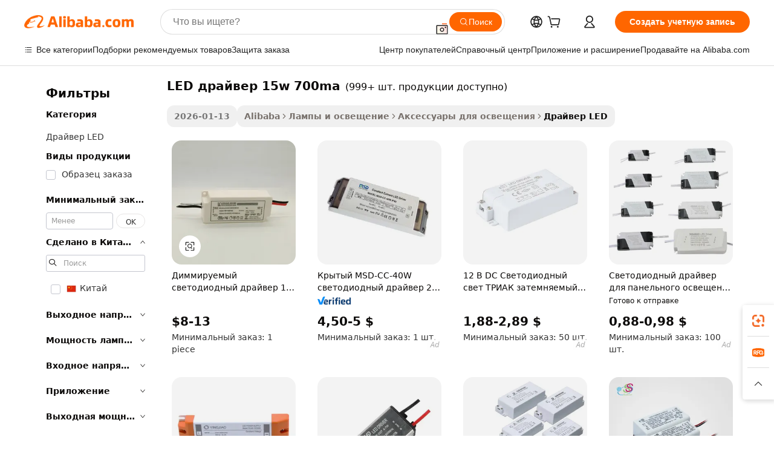

--- FILE ---
content_type: text/html;charset=UTF-8
request_url: https://russian.alibaba.com/g/15w-700ma-led-driver.html
body_size: 184691
content:

<!-- screen_content -->

    <!-- tangram:5410 begin-->
    <!-- tangram:529998 begin-->
    
<!DOCTYPE html>
<html lang="ru" dir="ltr">
  <head>
        <script>
      window.__BB = {
        scene: window.__bb_scene || 'traffic-free-goods'
      };
      window.__BB.BB_CWV_IGNORE = {
          lcp_element: ['#icbu-buyer-pc-top-banner'],
          lcp_url: [],
        };
      window._timing = {}
      window._timing.first_start = Date.now();
      window.needLoginInspiration = Boolean(false);
      // 变量用于标记页面首次可见时间
      let firstVisibleTime = null;
      if (typeof document.hidden !== 'undefined') {
        // 页面首次加载时直接统计
        if (!document.hidden) {
          firstVisibleTime = Date.now();
          window.__BB_timex = 1
        } else {
          // 页面不可见时监听 visibilitychange 事件
          document.addEventListener('visibilitychange', () => {
            if (!document.hidden) {
              firstVisibleTime = Date.now();
              window.__BB_timex = firstVisibleTime - window.performance.timing.navigationStart
              window.__BB.firstVisibleTime = window.__BB_timex
              console.log("Page became visible after "+ window.__BB_timex + " ms");
            }
          }, { once: true });  // 确保只触发一次
        }
      } else {
        console.warn('Page Visibility API is not supported in this browser.');
      }
    </script>
        <meta name="data-spm" content="a2700">
        <meta name="aplus-xplug" content="NONE">
        <meta name="aplus-icbu-disable-umid" content="1">
        <meta name="google-translate-customization" content="9de59014edaf3b99-22e1cf3b5ca21786-g00bb439a5e9e5f8f-f">
    <meta name="yandex-verification" content="25a76ba8e4443bb3" />
    <meta name="msvalidate.01" content="E3FBF0E89B724C30844BF17C59608E8F" />
    <meta name="viewport" content="width=device-width, initial-scale=1.0, maximum-scale=5.0, user-scalable=yes">
        <link rel="preconnect" href="https://s.alicdn.com/" crossorigin>
    <link rel="dns-prefetch" href="https://s.alicdn.com">
                        <link rel="preload" href="https://s.alicdn.com/@g/alilog/??aplus_plugin_icbufront/index.js,mlog/aplus_v2.js" as="script">
        <link rel="preload" href="https://s.alicdn.com/@img/imgextra/i2/O1CN0153JdbU26g4bILVOyC_!!6000000007690-2-tps-418-58.png" as="image">
        <script>
            window.__APLUS_ABRATE__ = {
        perf_group: 'base64cached',
        scene: "traffic-free-goods",
      };
    </script>
    <meta name="aplus-mmstat-timeout" content="15000">
        <meta content="text/html; charset=utf-8" http-equiv="Content-Type">
          <title>Надежная производительность и эффективность с передовой технологией LED драйвер 15w 700ma</title>
      <meta name="keywords" content="led driver,led emergency driver,led light driver">
      <meta name="description" content="Улучшите свои решения для освещения с помощью высококачественных  LED драйвер 15w 700ma , которые обеспечивают эффективность и надежность. Идеально подходят для глобальных покупателей, ищущих инновационные светодиодные технологии.">
            <meta name="pagetiming-rate" content="9">
      <meta name="pagetiming-resource-rate" content="4">
                    <link rel="canonical" href="https://russian.alibaba.com/g/15w-700ma-led-driver.html">
                              <link rel="alternate" hreflang="fr" href="https://french.alibaba.com/g/15w-700ma-led-driver.html">
                  <link rel="alternate" hreflang="de" href="https://german.alibaba.com/g/15w-700ma-led-driver.html">
                  <link rel="alternate" hreflang="pt" href="https://portuguese.alibaba.com/g/15w-700ma-led-driver.html">
                  <link rel="alternate" hreflang="it" href="https://italian.alibaba.com/g/15w-700ma-led-driver.html">
                  <link rel="alternate" hreflang="es" href="https://spanish.alibaba.com/g/15w-700ma-led-driver.html">
                  <link rel="alternate" hreflang="ru" href="https://russian.alibaba.com/g/15w-700ma-led-driver.html">
                  <link rel="alternate" hreflang="ko" href="https://korean.alibaba.com/g/15w-700ma-led-driver.html">
                  <link rel="alternate" hreflang="ar" href="https://arabic.alibaba.com/g/15w-700ma-led-driver.html">
                  <link rel="alternate" hreflang="ja" href="https://japanese.alibaba.com/g/15w-700ma-led-driver.html">
                  <link rel="alternate" hreflang="tr" href="https://turkish.alibaba.com/g/15w-700ma-led-driver.html">
                  <link rel="alternate" hreflang="th" href="https://thai.alibaba.com/g/15w-700ma-led-driver.html">
                  <link rel="alternate" hreflang="vi" href="https://vietnamese.alibaba.com/g/15w-700ma-led-driver.html">
                  <link rel="alternate" hreflang="nl" href="https://dutch.alibaba.com/g/15w-700ma-led-driver.html">
                  <link rel="alternate" hreflang="he" href="https://hebrew.alibaba.com/g/15w-700ma-led-driver.html">
                  <link rel="alternate" hreflang="id" href="https://indonesian.alibaba.com/g/15w-700ma-led-driver.html">
                  <link rel="alternate" hreflang="hi" href="https://hindi.alibaba.com/g/15w-700ma-led-driver.html">
                  <link rel="alternate" hreflang="en" href="https://www.alibaba.com/showroom/15w-700ma-led-driver.html">
                  <link rel="alternate" hreflang="zh" href="https://chinese.alibaba.com/g/15w-700ma-led-driver.html">
                  <link rel="alternate" hreflang="x-default" href="https://www.alibaba.com/showroom/15w-700ma-led-driver.html">
                                        <script>
      // Aplus 配置自动打点
      var queue = window.goldlog_queue || (window.goldlog_queue = []);
      var tags = ["button", "a", "div", "span", "i", "svg", "input", "li", "tr"];
      queue.push(
        {
          action: 'goldlog.appendMetaInfo',
          arguments: [
            'aplus-auto-exp',
            [
              {
                logkey: '/sc.ug_msite.new_product_exp',
                cssSelector: '[data-spm-exp]',
                props: ["data-spm-exp"],
              },
              {
                logkey: '/sc.ug_pc.seolist_product_exp',
                cssSelector: '.traffic-card-gallery',
                props: ["data-spm-exp"],
              }
            ]
          ]
        }
      )
      queue.push({
        action: 'goldlog.setMetaInfo',
        arguments: ['aplus-auto-clk', JSON.stringify(tags.map(tag =>({
          "logkey": "/sc.ug_msite.new_product_clk",
          tag,
          "filter": "data-spm-clk",
          "props": ["data-spm-clk"]
        })))],
      });
    </script>
  </head>
  <div id="icbu-header"><div id="the-new-header" data-version="4.4.0" data-tnh-auto-exp="tnh-expose" data-scenes="search-products" style="position: relative;background-color: #fff;border-bottom: 1px solid #ddd;box-sizing: border-box; font-family:Inter,SF Pro Text,Roboto,Helvetica Neue,Helvetica,Tahoma,Arial,PingFang SC,Microsoft YaHei;"><div style="display: flex;align-items:center;height: 72px;min-width: 1200px;max-width: 1580px;margin: 0 auto;padding: 0 40px;box-sizing: border-box;"><img style="height: 29px; width: 209px;" src="https://s.alicdn.com/@img/imgextra/i2/O1CN0153JdbU26g4bILVOyC_!!6000000007690-2-tps-418-58.png" alt="" /></div><div style="min-width: 1200px;max-width: 1580px;margin: 0 auto;overflow: hidden;font-size: 14px;display: flex;justify-content: space-between;padding: 0 40px;box-sizing: border-box;"><div style="display: flex; align-items: center; justify-content: space-between"><div style="position: relative; height: 36px; padding: 0 28px 0 20px">All categories</div><div style="position: relative; height: 36px; padding-right: 28px">Featured selections</div><div style="position: relative; height: 36px">Trade Assurance</div></div><div style="display: flex; align-items: center; justify-content: space-between"><div style="position: relative; height: 36px; padding-right: 28px">Buyer Central</div><div style="position: relative; height: 36px; padding-right: 28px">Help Center</div><div style="position: relative; height: 36px; padding-right: 28px">Get the app</div><div style="position: relative; height: 36px">Become a supplier</div></div></div></div></div></div>
  <body data-spm="7724857" style="min-height: calc(100vh + 1px)"><script 
id="beacon-aplus"   
src="//s.alicdn.com/@g/alilog/??aplus_plugin_icbufront/index.js,mlog/aplus_v2.js"
exparams="aplus=async&userid=&aplus&ali_beacon_id=&ali_apache_id=&ali_apache_track=&ali_apache_tracktmp=&eagleeye_traceid=2103063617690753991411744e0c9f&ip=3%2e145%2e128%2e183&dmtrack_c={ali%5fresin%5ftrace%3dse%5frst%3dnull%7csp%5fviewtype%3dY%7cset%3d3%7cser%3d1007%7cpageId%3de8f8f6267a5241d5a913d1026dd28489%7cm%5fpageid%3dnull%7cpvmi%3d57c6afdb2786459693a24c4791b43b82%7csek%5fsepd%3dLED%2b%25D0%25B4%25D1%2580%25D0%25B0%25D0%25B9%25D0%25B2%25D0%25B5%25D1%2580%2b15w%2b700ma%7csek%3d15w%2b700ma%2bled%2bdriver%7cse%5fpn%3d1%7cp4pid%3d4a08a499%2dddda%2d467d%2da550%2d8ba16546cccc%7csclkid%3dnull%7cforecast%5fpost%5fcate%3dnull%7cseo%5fnew%5fuser%5fflag%3dfalse%7ccategoryId%3d201148704%7cseo%5fsearch%5fmodel%5fupgrade%5fv2%3d2025070801%7cseo%5fmodule%5fcard%5f20240624%3d202406242%7clong%5ftext%5fgoogle%5ftranslate%5fv2%3d2407142%7cseo%5fcontent%5ftd%5fbottom%5ftext%5fupdate%5fkey%3d2025070801%7cseo%5fsearch%5fmodel%5fupgrade%5fv3%3d2025072201%7cdamo%5falt%5freplace%3d2485818%7cseo%5fsearch%5fmodel%5fmulti%5fupgrade%5fv3%3d2025081101%7cwap%5fcross%3d2007659%7cwap%5fcs%5faction%3d2005494%7cAPP%5fVisitor%5fActive%3d26705%7cseo%5fshowroom%5fgoods%5fmix%3d2005244%7cseo%5fdefault%5fcached%5flong%5ftext%5ffrom%5fnew%5fkeyword%5fstep%3d2024122502%7cshowroom%5fgeneral%5ftemplate%3d2005292%7cwap%5fcs%5ftext%3dnull%7cstructured%5fdata%3d2025052702%7cseo%5fmulti%5fstyle%5ftext%5fupdate%3d2511182%7cpc%5fnew%5fheader%3dnull%7cseo%5fmeta%5fcate%5ftemplate%5fv1%3d2025042401%7cseo%5fmeta%5ftd%5fsearch%5fkeyword%5fstep%5fv1%3d2025040999%7cseo%5fshowroom%5fbiz%5fbabablog%3d1%7cshowroom%5fft%5flong%5ftext%5fbaks%3d80802%7cAPP%5fGrowing%5fBuyer%5fHigh%5fIntent%5fActive%3d25488%7cshowroom%5fpc%5fv2019%3d2104%7cAPP%5fProspecting%5fBuyer%3d26709%7ccache%5fcontrol%3d2481986%7cAPP%5fChurned%5fCore%5fBuyer%3d25463%7cseo%5fdefault%5fcached%5flong%5ftext%5fstep%3d24110802%7camp%5flighthouse%5fscore%5fimage%3d19657%7cseo%5fft%5ftranslate%5fgemini%3d25012003%7cwap%5fnode%5fssr%3d2015725%7cdataphant%5fopen%3d27030%7clongtext%5fmulti%5fstyle%5fexpand%5frussian%3d2510141%7cseo%5flongtext%5fgoogle%5fdata%5fsection%3d25021702%7cindustry%5fpopular%5ffloor%3dnull%7cwap%5fad%5fgoods%5fproduct%5finterval%3dnull%7cseo%5fgoods%5fbootom%5fwholesale%5flink%3dnull%7cseo%5fmiddle%5fwholesale%5flink%3d2486164%7cseo%5fkeyword%5faatest%3d10%7cft%5flong%5ftext%5fenpand%5fstep2%3d121602%7cseo%5fft%5flongtext%5fexpand%5fstep3%3d25012102%7cseo%5fwap%5fheadercard%3d2006288%7cAPP%5fChurned%5fInactive%5fVisitor%3d25497%7cAPP%5fGrowing%5fBuyer%5fHigh%5fIntent%5fInactive%3d25484%7cseo%5fmeta%5ftd%5fmulti%5fkey%3d2025061801%7ctop%5frecommend%5f20250120%3d202501201%7clongtext%5fmulti%5fstyle%5fexpand%5ffrench%5fcopy%3d25091802%7clongtext%5fmulti%5fstyle%5fexpand%5ffrench%5fcopy%5fcopy%3d25092502%7clong%5ftext%5fpaa%3d220901%7cseo%5ffloor%5fexp%3dnull%7cseo%5fshowroom%5falgo%5flink%3d17764%7cseo%5fmeta%5ftd%5faib%5fgeneral%5fkey%3d2025091900%7ccountry%5findustry%3d202311033%7cshowroom%5fft%5flong%5ftext%5fenpand%5fstep1%3d101102%7cseo%5fshowroom%5fnorel%3dnull%7cplp%5fstyle%5f25%5fpc%3d202505222%7cseo%5fggs%5flayer%3d10010%7cquery%5fmutil%5flang%5ftranslate%3d2025060300%7cAPP%5fChurned%5fBuyer%3d25468%7cstream%5frender%5fperf%5fopt%3d2309181%7cwap%5fgoods%3d2007383%7cseo%5fshowroom%5fsimilar%5f20240614%3d202406142%7cchinese%5fopen%3d6307%7cquery%5fgpt%5ftranslate%3d20240820%7cad%5fproduct%5finterval%3dnull%7camp%5fto%5fpwa%3d2007359%7cplp%5faib%5fmulti%5fai%5fmeta%3d20250401%7cwap%5fsupplier%5fcontent%3dnull%7cpc%5ffree%5frefactoring%3d20220315%7csso%5foem%5ffloor%3d30031%7cAPP%5fGrowing%5fBuyer%5fInactive%3d25476%7cseo%5fpc%5fnew%5fview%5f20240807%3d202408072%7cseo%5fbottom%5ftext%5fentity%5fkey%5fcopy%3d2025062400%7cstream%5frender%3d433763%7cseo%5fmodule%5fcard%5f20240424%3d202404241%7cseo%5ftitle%5freplace%5f20191226%3d5841%7clongtext%5fmulti%5fstyle%5fexpand%3d25090802%7cgoogleweblight%3d6516%7clighthouse%5fbase64%3dnull%7cAPP%5fProspecting%5fBuyer%5fActive%3d26719%7cad%5fgoods%5fproduct%5finterval%3dnull%7cseo%5fbottom%5fdeep%5fextend%5fkw%5fkey%3d2025071101%7clongtext%5fmulti%5fstyle%5fexpand%5fturkish%3d25102801%7cilink%5fuv%3d20240911%7cwap%5flist%5fwakeup%3d2005832%7ctpp%5fcrosslink%5fpc%3d20205311%7cseo%5ftop%5fbooth%3d18501%7cAPP%5fGrowing%5fBuyer%5fLess%5fActive%3d25472%7cseo%5fsearch%5fmodel%5fupgrade%5frank%3d2025092401%7cgoodslayer%3d7977%7cft%5flong%5ftext%5ftranslate%5fexpand%5fstep1%3d24110802%7cseo%5fheaderstyle%5ftraffic%5fkey%5fv1%3d2025072100%7ccrosslink%5fswitch%3d2008141%7cp4p%5foutline%3d20240328%7cseo%5fmeta%5ftd%5faib%5fv2%5fkey%3d2025091801%7crts%5fmulti%3d2008404%7cseo%5fad%5foptimization%5fkey%5fv2%3d2025072301%7cAPP%5fVisitor%5fLess%5fActive%3d26697%7cseo%5fsearch%5franker%5fid%3d2025112401%7cplp%5fstyle%5f25%3d202505192%7ccdn%5fvm%3d2007368%7cwap%5fad%5fproduct%5finterval%3dnull%7cseo%5fsearch%5fmodel%5fmulti%5fupgrade%5frank%3d2025092401%7cpc%5fcard%5fshare%3d2025081201%7cAPP%5fGrowing%5fBuyer%5fHigh%5fIntent%5fLess%5fActive%3d25480%7cgoods%5ftitle%5fsubstitute%3d9616%7cwap%5fscreen%5fexp%3d2025081400%7creact%5fheader%5ftest%3d202502182%7cpc%5fcs%5fcolor%3d2005788%7cshowroom%5fft%5flong%5ftext%5ftest%3d72502%7cone%5ftap%5flogin%5fABTest%3d202308153%7cseo%5fhyh%5fshow%5ftags%3dnull%7cplp%5fstructured%5fdata%3d2508182%7cguide%5fdelete%3d2008526%7cseo%5findustry%5ftemplate%3dnull%7cseo%5fmeta%5ftd%5fmulti%5fes%5fkey%3d2025073101%7cseo%5fshowroom%5fdata%5fmix%3d19888%7csso%5ftop%5franking%5ffloor%3d20031%7cseo%5ftd%5fdeep%5fupgrade%5fkey%5fv3%3d2025081101%7cwap%5fue%5fone%3d2025111401%7cshowroom%5fto%5frts%5flink%3d2008480%7ccountrysearch%5ftest%3dnull%7cseo%5fplp%5fdate%5fv2%3d2025102702%7cshowroom%5flist%5fnew%5farrival%3d2811002%7cchannel%5famp%5fto%5fpwa%3d2008435%7cseo%5fmulti%5fstyles%5flong%5ftext%3d2503172%7cseo%5fmeta%5ftext%5fmutli%5fcate%5ftemplate%5fv1%3d2025080801%7cseo%5fdefault%5fcached%5fmutil%5flong%5ftext%5fstep%3d24110436%7cseo%5faction%5fpoint%5ftype%3d22823%7cseo%5faib%5ftd%5flaunch%5f20240828%5fcopy%3d202408282%7cseo%5fshowroom%5fwholesale%5flink%3d2486142%7cseo%5fperf%5fimprove%3d2023999%7cseo%5fwap%5flist%5fbounce%5f01%3d2063%7cseo%5fwap%5flist%5fbounce%5f02%3d2128%7cAPP%5fGrowing%5fBuyer%5fActive%3d25492%7cvideolayer%3dnull%7cvideo%5fplay%3d2006036%7cAPP%5fChurned%5fMember%5fInactive%3d25501%7cseo%5fgoogle%5fnew%5fstruct%3d438326%7cicbu%5falgo%5fp4p%5fseo%5fad%3d2025072301%7ctpp%5ftrace%3dseoKeyword%2dseoKeyword%5fv3%2dproduct%2dPRODUCT%5fFAIL}&pageid=039180b7210301b11769075399&hn=ensearchweb033003001177%2erg%2dus%2deast%2eus68&asid=AQAAAADH8nFps5SzJAAAAAANhHYRV5tAhg==&treq=&tres=" async>
</script>
            <style>body{background-color:white;}.no-scrollbar.il-sticky.il-top-0.il-max-h-\[100vh\].il-w-\[200px\].il-flex-shrink-0.il-flex-grow-0.il-overflow-y-scroll{background-color:#FFF;padding-left:12px}</style>
                    <!-- tangram:530006 begin-->
<!--  -->
 <style>
   @keyframes il-spin {
     to {
       transform: rotate(360deg);
     }
   }
   @keyframes il-pulse {
     50% {
       opacity: 0.5;
     }
   }
   .traffic-card-gallery {display: flex;position: relative;flex-direction: column;justify-content: flex-start;border-radius: 0.5rem;background-color: #fff;padding: 0.5rem 0.5rem 1rem;overflow: hidden;font-size: 0.75rem;line-height: 1rem;}
   .traffic-card-list {display: flex;position: relative;flex-direction: row;justify-content: flex-start;border-bottom-width: 1px;background-color: #fff;padding: 1rem;height: 292px;overflow: hidden;font-size: 0.75rem;line-height: 1rem;}
   .product-price {
     b {
       font-size: 22px;
     }
   }
   .skel-loading {
       animation: il-pulse 2s cubic-bezier(0.4, 0, 0.6, 1) infinite;background-color: hsl(60, 4.8%, 95.9%);
   }
 </style>
<div id="first-cached-card">
  <div style="box-sizing:border-box;display: flex;position: absolute;left: 0;right: 0;margin: 0 auto;z-index: 1;min-width: 1200px;max-width: 1580px;padding: 0.75rem 3.25rem 0;pointer-events: none;">
    <!--页面左侧区域-->
    <div style="width: 200px;padding-top: 1rem;padding-left:12px; background-color: #fff;border-radius: 0.25rem">
      <div class="skel-loading" style="height: 1.5rem;width: 50%;border-radius: 0.25rem;"></div>
      <div style="margin-top: 1rem;margin-bottom: 1rem;">
        <div class="skel-loading" style="height: 1rem;width: calc(100% * 5 / 6);"></div>
        <div
          class="skel-loading"
          style="margin-top: 1rem;height: 1rem;width: calc(100% * 8 / 12);"
        ></div>
        <div class="skel-loading" style="margin-top: 1rem;height: 1rem;width: 75%;"></div>
        <div
          class="skel-loading"
          style="margin-top: 1rem;height: 1rem;width: calc(100% * 7 / 12);"
        ></div>
      </div>
      <div class="skel-loading" style="height: 1.5rem;width: 50%;border-radius: 0.25rem;"></div>
      <div style="margin-top: 1rem;margin-bottom: 1rem;">
        <div class="skel-loading" style="height: 1rem;width: calc(100% * 5 / 6);"></div>
        <div
          class="skel-loading"
          style="margin-top: 1rem;height: 1rem;width: calc(100% * 8 / 12);"
        ></div>
        <div class="skel-loading" style="margin-top: 1rem;height: 1rem;width: 75%;"></div>
        <div
          class="skel-loading"
          style="margin-top: 1rem;height: 1rem;width: calc(100% * 7 / 12);"
        ></div>
      </div>
      <div class="skel-loading" style="height: 1.5rem;width: 50%;border-radius: 0.25rem;"></div>
      <div style="margin-top: 1rem;margin-bottom: 1rem;">
        <div class="skel-loading" style="height: 1rem;width: calc(100% * 5 / 6);"></div>
        <div
          class="skel-loading"
          style="margin-top: 1rem;height: 1rem;width: calc(100% * 8 / 12);"
        ></div>
        <div class="skel-loading" style="margin-top: 1rem;height: 1rem;width: 75%;"></div>
        <div
          class="skel-loading"
          style="margin-top: 1rem;height: 1rem;width: calc(100% * 7 / 12);"
        ></div>
      </div>
      <div class="skel-loading" style="height: 1.5rem;width: 50%;border-radius: 0.25rem;"></div>
      <div style="margin-top: 1rem;margin-bottom: 1rem;">
        <div class="skel-loading" style="height: 1rem;width: calc(100% * 5 / 6);"></div>
        <div
          class="skel-loading"
          style="margin-top: 1rem;height: 1rem;width: calc(100% * 8 / 12);"
        ></div>
        <div class="skel-loading" style="margin-top: 1rem;height: 1rem;width: 75%;"></div>
        <div
          class="skel-loading"
          style="margin-top: 1rem;height: 1rem;width: calc(100% * 7 / 12);"
        ></div>
      </div>
      <div class="skel-loading" style="height: 1.5rem;width: 50%;border-radius: 0.25rem;"></div>
      <div style="margin-top: 1rem;margin-bottom: 1rem;">
        <div class="skel-loading" style="height: 1rem;width: calc(100% * 5 / 6);"></div>
        <div
          class="skel-loading"
          style="margin-top: 1rem;height: 1rem;width: calc(100% * 8 / 12);"
        ></div>
        <div class="skel-loading" style="margin-top: 1rem;height: 1rem;width: 75%;"></div>
        <div
          class="skel-loading"
          style="margin-top: 1rem;height: 1rem;width: calc(100% * 7 / 12);"
        ></div>
      </div>
      <div class="skel-loading" style="height: 1.5rem;width: 50%;border-radius: 0.25rem;"></div>
      <div style="margin-top: 1rem;margin-bottom: 1rem;">
        <div class="skel-loading" style="height: 1rem;width: calc(100% * 5 / 6);"></div>
        <div
          class="skel-loading"
          style="margin-top: 1rem;height: 1rem;width: calc(100% * 8 / 12);"
        ></div>
        <div class="skel-loading" style="margin-top: 1rem;height: 1rem;width: 75%;"></div>
        <div
          class="skel-loading"
          style="margin-top: 1rem;height: 1rem;width: calc(100% * 7 / 12);"
        ></div>
      </div>
    </div>
    <!--页面主体区域-->
    <div style="flex: 1 1 0%; overflow: hidden;padding: 0.5rem 0.5rem 0.5rem 1.5rem">
      <div style="height: 1.25rem;margin-bottom: 1rem;"></div>
      <!-- keywords -->
      <div style="margin-bottom: 1rem;height: 1.75rem;font-weight: 700;font-size: 1.25rem;line-height: 1.75rem;"></div>
      <!-- longtext -->
            <div style="width: calc(25% - 0.9rem);pointer-events: auto">
        <div class="traffic-card-gallery">
          <!-- ProductImage -->
          <a href="//www.alibaba.com/product-detail/15W-Triac-Dim-Led-Driver-18V_62414343174.html?from=SEO" target="_blank" style="position: relative;margin-bottom: 0.5rem;aspect-ratio: 1;overflow: hidden;border-radius: 0.5rem;">
            <div style="display: flex; overflow: hidden">
              <div style="position: relative;margin: 0;width: 100%;min-width: 0;flex-shrink: 0;flex-grow: 0;flex-basis: 100%;padding: 0;">
                <img style="position: relative; aspect-ratio: 1; width: 100%" src="[data-uri]" loading="eager" />
                <div style="position: absolute;left: 0;bottom: 0;right: 0;top: 0;background-color: #000;opacity: 0.05;"></div>
              </div>
            </div>
          </a>
          <div style="display: flex;flex: 1 1 0%;flex-direction: column;justify-content: space-between;">
            <div>
              <a class="skel-loading" style="margin-top: 0.5rem;display:inline-block;width:100%;height:1rem;" href="//www.alibaba.com/product-detail/15W-Triac-Dim-Led-Driver-18V_62414343174.html" target="_blank"></a>
              <a class="skel-loading" style="margin-top: 0.125rem;display:inline-block;width:100%;height:1rem;" href="//www.alibaba.com/product-detail/15W-Triac-Dim-Led-Driver-18V_62414343174.html" target="_blank"></a>
              <div class="skel-loading" style="margin-top: 0.25rem;height:1.625rem;width:75%"></div>
              <div class="skel-loading" style="margin-top: 0.5rem;height: 1rem;width:50%"></div>
              <div class="skel-loading" style="margin-top:0.25rem;height:1rem;width:25%"></div>
            </div>
          </div>

        </div>
      </div>

    </div>
  </div>
</div>
<!-- tangram:530006 end-->
            <style>.component-left-filter-callback{display:flex;position:relative;margin-top:10px;height:1200px}.component-left-filter-callback img{width:200px}.component-left-filter-callback i{position:absolute;top:5%;left:50%}.related-search-wrapper{padding:.5rem;--tw-bg-opacity: 1;background-color:#fff;background-color:rgba(255,255,255,var(--tw-bg-opacity, 1));border-width:1px;border-color:var(--input)}.related-search-wrapper .related-search-box{margin:12px 16px}.related-search-wrapper .related-search-box .related-search-title{display:inline;float:start;color:#666;word-wrap:break-word;margin-right:12px;width:13%}.related-search-wrapper .related-search-box .related-search-content{display:flex;flex-wrap:wrap}.related-search-wrapper .related-search-box .related-search-content .related-search-link{margin-right:12px;width:23%;overflow:hidden;color:#666;text-overflow:ellipsis;white-space:nowrap}.product-title img{margin-right:.5rem;display:inline-block;height:1rem;vertical-align:sub}.product-price b{font-size:22px}.similar-icon{position:absolute;bottom:12px;z-index:2;right:12px}.rfq-card{display:inline-block;position:relative;box-sizing:border-box;margin-bottom:36px}.rfq-card .rfq-card-content{display:flex;position:relative;flex-direction:column;align-items:flex-start;background-size:cover;background-color:#fff;padding:12px;width:100%;height:100%}.rfq-card .rfq-card-content .rfq-card-icon{margin-top:50px}.rfq-card .rfq-card-content .rfq-card-icon img{width:45px}.rfq-card .rfq-card-content .rfq-card-top-title{margin-top:14px;color:#222;font-weight:400;font-size:16px}.rfq-card .rfq-card-content .rfq-card-title{margin-top:24px;color:#333;font-weight:800;font-size:20px}.rfq-card .rfq-card-content .rfq-card-input-box{margin-top:24px;width:100%}.rfq-card .rfq-card-content .rfq-card-input-box textarea{box-sizing:border-box;border:1px solid #ddd;border-radius:4px;background-color:#fff;padding:9px 12px;width:100%;height:88px;resize:none;color:#666;font-weight:400;font-size:13px;font-family:inherit}.rfq-card .rfq-card-content .rfq-card-button{margin-top:24px;border:1px solid #666;border-radius:16px;background-color:#fff;width:67%;color:#000;font-weight:700;font-size:14px;line-height:30px;text-align:center}[data-modulename^=ProductList-] div{contain-intrinsic-size:auto 500px}.traffic-card-gallery:hover{--tw-shadow: 0px 2px 6px 2px rgba(0,0,0,.12157);--tw-shadow-colored: 0px 2px 6px 2px var(--tw-shadow-color);box-shadow:0 0 #0000,0 0 #0000,0 2px 6px 2px #0000001f;box-shadow:var(--tw-ring-offset-shadow, 0 0 rgba(0,0,0,0)),var(--tw-ring-shadow, 0 0 rgba(0,0,0,0)),var(--tw-shadow);z-index:10}.traffic-card-gallery{position:relative;display:flex;flex-direction:column;justify-content:flex-start;overflow:hidden;border-radius:.75rem;--tw-bg-opacity: 1;background-color:#fff;background-color:rgba(255,255,255,var(--tw-bg-opacity, 1));padding:.5rem;font-size:.75rem;line-height:1rem}.traffic-card-list{position:relative;display:flex;height:292px;flex-direction:row;justify-content:flex-start;overflow:hidden;border-bottom-width:1px;--tw-bg-opacity: 1;background-color:#fff;background-color:rgba(255,255,255,var(--tw-bg-opacity, 1));padding:1rem;font-size:.75rem;line-height:1rem}.traffic-card-g-industry:hover{--tw-shadow: 0 0 10px rgba(0,0,0,.1);--tw-shadow-colored: 0 0 10px var(--tw-shadow-color);box-shadow:0 0 #0000,0 0 #0000,0 0 10px #0000001a;box-shadow:var(--tw-ring-offset-shadow, 0 0 rgba(0,0,0,0)),var(--tw-ring-shadow, 0 0 rgba(0,0,0,0)),var(--tw-shadow)}.traffic-card-g-industry{position:relative;border-radius:var(--radius);--tw-bg-opacity: 1;background-color:#fff;background-color:rgba(255,255,255,var(--tw-bg-opacity, 1));padding:1.25rem .75rem .75rem;font-size:.875rem;line-height:1.25rem}.module-filter-section-wrapper{max-height:none!important;overflow-x:hidden}*,:before,:after{--tw-border-spacing-x: 0;--tw-border-spacing-y: 0;--tw-translate-x: 0;--tw-translate-y: 0;--tw-rotate: 0;--tw-skew-x: 0;--tw-skew-y: 0;--tw-scale-x: 1;--tw-scale-y: 1;--tw-pan-x: ;--tw-pan-y: ;--tw-pinch-zoom: ;--tw-scroll-snap-strictness: proximity;--tw-gradient-from-position: ;--tw-gradient-via-position: ;--tw-gradient-to-position: ;--tw-ordinal: ;--tw-slashed-zero: ;--tw-numeric-figure: ;--tw-numeric-spacing: ;--tw-numeric-fraction: ;--tw-ring-inset: ;--tw-ring-offset-width: 0px;--tw-ring-offset-color: #fff;--tw-ring-color: rgba(59, 130, 246, .5);--tw-ring-offset-shadow: 0 0 rgba(0,0,0,0);--tw-ring-shadow: 0 0 rgba(0,0,0,0);--tw-shadow: 0 0 rgba(0,0,0,0);--tw-shadow-colored: 0 0 rgba(0,0,0,0);--tw-blur: ;--tw-brightness: ;--tw-contrast: ;--tw-grayscale: ;--tw-hue-rotate: ;--tw-invert: ;--tw-saturate: ;--tw-sepia: ;--tw-drop-shadow: ;--tw-backdrop-blur: ;--tw-backdrop-brightness: ;--tw-backdrop-contrast: ;--tw-backdrop-grayscale: ;--tw-backdrop-hue-rotate: ;--tw-backdrop-invert: ;--tw-backdrop-opacity: ;--tw-backdrop-saturate: ;--tw-backdrop-sepia: ;--tw-contain-size: ;--tw-contain-layout: ;--tw-contain-paint: ;--tw-contain-style: }::backdrop{--tw-border-spacing-x: 0;--tw-border-spacing-y: 0;--tw-translate-x: 0;--tw-translate-y: 0;--tw-rotate: 0;--tw-skew-x: 0;--tw-skew-y: 0;--tw-scale-x: 1;--tw-scale-y: 1;--tw-pan-x: ;--tw-pan-y: ;--tw-pinch-zoom: ;--tw-scroll-snap-strictness: proximity;--tw-gradient-from-position: ;--tw-gradient-via-position: ;--tw-gradient-to-position: ;--tw-ordinal: ;--tw-slashed-zero: ;--tw-numeric-figure: ;--tw-numeric-spacing: ;--tw-numeric-fraction: ;--tw-ring-inset: ;--tw-ring-offset-width: 0px;--tw-ring-offset-color: #fff;--tw-ring-color: rgba(59, 130, 246, .5);--tw-ring-offset-shadow: 0 0 rgba(0,0,0,0);--tw-ring-shadow: 0 0 rgba(0,0,0,0);--tw-shadow: 0 0 rgba(0,0,0,0);--tw-shadow-colored: 0 0 rgba(0,0,0,0);--tw-blur: ;--tw-brightness: ;--tw-contrast: ;--tw-grayscale: ;--tw-hue-rotate: ;--tw-invert: ;--tw-saturate: ;--tw-sepia: ;--tw-drop-shadow: ;--tw-backdrop-blur: ;--tw-backdrop-brightness: ;--tw-backdrop-contrast: ;--tw-backdrop-grayscale: ;--tw-backdrop-hue-rotate: ;--tw-backdrop-invert: ;--tw-backdrop-opacity: ;--tw-backdrop-saturate: ;--tw-backdrop-sepia: ;--tw-contain-size: ;--tw-contain-layout: ;--tw-contain-paint: ;--tw-contain-style: }*,:before,:after{box-sizing:border-box;border-width:0;border-style:solid;border-color:#e5e7eb}:before,:after{--tw-content: ""}html,:host{line-height:1.5;-webkit-text-size-adjust:100%;-moz-tab-size:4;-o-tab-size:4;tab-size:4;font-family:ui-sans-serif,system-ui,-apple-system,Segoe UI,Roboto,Ubuntu,Cantarell,Noto Sans,sans-serif,"Apple Color Emoji","Segoe UI Emoji",Segoe UI Symbol,"Noto Color Emoji";font-feature-settings:normal;font-variation-settings:normal;-webkit-tap-highlight-color:transparent}body{margin:0;line-height:inherit}hr{height:0;color:inherit;border-top-width:1px}abbr:where([title]){text-decoration:underline;-webkit-text-decoration:underline dotted;text-decoration:underline dotted}h1,h2,h3,h4,h5,h6{font-size:inherit;font-weight:inherit}a{color:inherit;text-decoration:inherit}b,strong{font-weight:bolder}code,kbd,samp,pre{font-family:ui-monospace,SFMono-Regular,Menlo,Monaco,Consolas,Liberation Mono,Courier New,monospace;font-feature-settings:normal;font-variation-settings:normal;font-size:1em}small{font-size:80%}sub,sup{font-size:75%;line-height:0;position:relative;vertical-align:baseline}sub{bottom:-.25em}sup{top:-.5em}table{text-indent:0;border-color:inherit;border-collapse:collapse}button,input,optgroup,select,textarea{font-family:inherit;font-feature-settings:inherit;font-variation-settings:inherit;font-size:100%;font-weight:inherit;line-height:inherit;letter-spacing:inherit;color:inherit;margin:0;padding:0}button,select{text-transform:none}button,input:where([type=button]),input:where([type=reset]),input:where([type=submit]){-webkit-appearance:button;background-color:transparent;background-image:none}:-moz-focusring{outline:auto}:-moz-ui-invalid{box-shadow:none}progress{vertical-align:baseline}::-webkit-inner-spin-button,::-webkit-outer-spin-button{height:auto}[type=search]{-webkit-appearance:textfield;outline-offset:-2px}::-webkit-search-decoration{-webkit-appearance:none}::-webkit-file-upload-button{-webkit-appearance:button;font:inherit}summary{display:list-item}blockquote,dl,dd,h1,h2,h3,h4,h5,h6,hr,figure,p,pre{margin:0}fieldset{margin:0;padding:0}legend{padding:0}ol,ul,menu{list-style:none;margin:0;padding:0}dialog{padding:0}textarea{resize:vertical}input::-moz-placeholder,textarea::-moz-placeholder{opacity:1;color:#9ca3af}input::placeholder,textarea::placeholder{opacity:1;color:#9ca3af}button,[role=button]{cursor:pointer}:disabled{cursor:default}img,svg,video,canvas,audio,iframe,embed,object{display:block;vertical-align:middle}img,video{max-width:100%;height:auto}[hidden]:where(:not([hidden=until-found])){display:none}:root{--background: hsl(0, 0%, 100%);--foreground: hsl(20, 14.3%, 4.1%);--card: hsl(0, 0%, 100%);--card-foreground: hsl(20, 14.3%, 4.1%);--popover: hsl(0, 0%, 100%);--popover-foreground: hsl(20, 14.3%, 4.1%);--primary: hsl(24, 100%, 50%);--primary-foreground: hsl(60, 9.1%, 97.8%);--secondary: hsl(60, 4.8%, 95.9%);--secondary-foreground: #333;--muted: hsl(60, 4.8%, 95.9%);--muted-foreground: hsl(25, 5.3%, 44.7%);--accent: hsl(60, 4.8%, 95.9%);--accent-foreground: hsl(24, 9.8%, 10%);--destructive: hsl(0, 84.2%, 60.2%);--destructive-foreground: hsl(60, 9.1%, 97.8%);--border: hsl(20, 5.9%, 90%);--input: hsl(20, 5.9%, 90%);--ring: hsl(24.6, 95%, 53.1%);--radius: 1rem}.dark{--background: hsl(20, 14.3%, 4.1%);--foreground: hsl(60, 9.1%, 97.8%);--card: hsl(20, 14.3%, 4.1%);--card-foreground: hsl(60, 9.1%, 97.8%);--popover: hsl(20, 14.3%, 4.1%);--popover-foreground: hsl(60, 9.1%, 97.8%);--primary: hsl(20.5, 90.2%, 48.2%);--primary-foreground: hsl(60, 9.1%, 97.8%);--secondary: hsl(12, 6.5%, 15.1%);--secondary-foreground: hsl(60, 9.1%, 97.8%);--muted: hsl(12, 6.5%, 15.1%);--muted-foreground: hsl(24, 5.4%, 63.9%);--accent: hsl(12, 6.5%, 15.1%);--accent-foreground: hsl(60, 9.1%, 97.8%);--destructive: hsl(0, 72.2%, 50.6%);--destructive-foreground: hsl(60, 9.1%, 97.8%);--border: hsl(12, 6.5%, 15.1%);--input: hsl(12, 6.5%, 15.1%);--ring: hsl(20.5, 90.2%, 48.2%)}*{border-color:#e7e5e4;border-color:var(--border)}body{background-color:#fff;background-color:var(--background);color:#0c0a09;color:var(--foreground)}.il-sr-only{position:absolute;width:1px;height:1px;padding:0;margin:-1px;overflow:hidden;clip:rect(0,0,0,0);white-space:nowrap;border-width:0}.il-invisible{visibility:hidden}.il-fixed{position:fixed}.il-absolute{position:absolute}.il-relative{position:relative}.il-sticky{position:sticky}.il-inset-0{inset:0}.il--bottom-12{bottom:-3rem}.il--top-12{top:-3rem}.il-bottom-0{bottom:0}.il-bottom-2{bottom:.5rem}.il-bottom-3{bottom:.75rem}.il-bottom-4{bottom:1rem}.il-end-0{right:0}.il-end-2{right:.5rem}.il-end-3{right:.75rem}.il-end-4{right:1rem}.il-left-0{left:0}.il-left-3{left:.75rem}.il-right-0{right:0}.il-right-2{right:.5rem}.il-right-3{right:.75rem}.il-start-0{left:0}.il-start-1\/2{left:50%}.il-start-2{left:.5rem}.il-start-3{left:.75rem}.il-start-\[50\%\]{left:50%}.il-top-0{top:0}.il-top-1\/2{top:50%}.il-top-16{top:4rem}.il-top-4{top:1rem}.il-top-\[50\%\]{top:50%}.il-z-10{z-index:10}.il-z-50{z-index:50}.il-z-\[9999\]{z-index:9999}.il-col-span-4{grid-column:span 4 / span 4}.il-m-0{margin:0}.il-m-3{margin:.75rem}.il-m-auto{margin:auto}.il-mx-auto{margin-left:auto;margin-right:auto}.il-my-3{margin-top:.75rem;margin-bottom:.75rem}.il-my-5{margin-top:1.25rem;margin-bottom:1.25rem}.il-my-auto{margin-top:auto;margin-bottom:auto}.\!il-mb-4{margin-bottom:1rem!important}.il--mt-4{margin-top:-1rem}.il-mb-0{margin-bottom:0}.il-mb-1{margin-bottom:.25rem}.il-mb-2{margin-bottom:.5rem}.il-mb-3{margin-bottom:.75rem}.il-mb-4{margin-bottom:1rem}.il-mb-5{margin-bottom:1.25rem}.il-mb-6{margin-bottom:1.5rem}.il-mb-8{margin-bottom:2rem}.il-mb-\[-0\.75rem\]{margin-bottom:-.75rem}.il-mb-\[0\.125rem\]{margin-bottom:.125rem}.il-me-1{margin-right:.25rem}.il-me-2{margin-right:.5rem}.il-me-3{margin-right:.75rem}.il-me-auto{margin-right:auto}.il-mr-1{margin-right:.25rem}.il-mr-2{margin-right:.5rem}.il-ms-1{margin-left:.25rem}.il-ms-4{margin-left:1rem}.il-ms-5{margin-left:1.25rem}.il-ms-8{margin-left:2rem}.il-ms-\[\.375rem\]{margin-left:.375rem}.il-ms-auto{margin-left:auto}.il-mt-0{margin-top:0}.il-mt-0\.5{margin-top:.125rem}.il-mt-1{margin-top:.25rem}.il-mt-2{margin-top:.5rem}.il-mt-3{margin-top:.75rem}.il-mt-4{margin-top:1rem}.il-mt-6{margin-top:1.5rem}.il-line-clamp-1{overflow:hidden;display:-webkit-box;-webkit-box-orient:vertical;-webkit-line-clamp:1}.il-line-clamp-2{overflow:hidden;display:-webkit-box;-webkit-box-orient:vertical;-webkit-line-clamp:2}.il-line-clamp-6{overflow:hidden;display:-webkit-box;-webkit-box-orient:vertical;-webkit-line-clamp:6}.il-inline-block{display:inline-block}.il-inline{display:inline}.il-flex{display:flex}.il-inline-flex{display:inline-flex}.il-grid{display:grid}.il-aspect-square{aspect-ratio:1 / 1}.il-size-5{width:1.25rem;height:1.25rem}.il-h-1{height:.25rem}.il-h-10{height:2.5rem}.il-h-11{height:2.75rem}.il-h-20{height:5rem}.il-h-24{height:6rem}.il-h-3\.5{height:.875rem}.il-h-4{height:1rem}.il-h-40{height:10rem}.il-h-6{height:1.5rem}.il-h-8{height:2rem}.il-h-9{height:2.25rem}.il-h-\[150px\]{height:150px}.il-h-\[152px\]{height:152px}.il-h-\[18\.25rem\]{height:18.25rem}.il-h-\[292px\]{height:292px}.il-h-\[600px\]{height:600px}.il-h-auto{height:auto}.il-h-fit{height:-moz-fit-content;height:fit-content}.il-h-full{height:100%}.il-h-screen{height:100vh}.il-max-h-\[100vh\]{max-height:100vh}.il-w-1\/2{width:50%}.il-w-10{width:2.5rem}.il-w-10\/12{width:83.333333%}.il-w-4{width:1rem}.il-w-6{width:1.5rem}.il-w-64{width:16rem}.il-w-7\/12{width:58.333333%}.il-w-72{width:18rem}.il-w-8{width:2rem}.il-w-8\/12{width:66.666667%}.il-w-9{width:2.25rem}.il-w-9\/12{width:75%}.il-w-\[200px\]{width:200px}.il-w-\[84px\]{width:84px}.il-w-fit{width:-moz-fit-content;width:fit-content}.il-w-full{width:100%}.il-w-screen{width:100vw}.il-min-w-0{min-width:0px}.il-min-w-3{min-width:.75rem}.il-min-w-\[1200px\]{min-width:1200px}.il-max-w-\[1000px\]{max-width:1000px}.il-max-w-\[1580px\]{max-width:1580px}.il-max-w-full{max-width:100%}.il-max-w-lg{max-width:32rem}.il-flex-1{flex:1 1 0%}.il-flex-shrink-0,.il-shrink-0{flex-shrink:0}.il-flex-grow-0,.il-grow-0{flex-grow:0}.il-basis-24{flex-basis:6rem}.il-basis-full{flex-basis:100%}.il-origin-\[--radix-tooltip-content-transform-origin\]{transform-origin:var(--radix-tooltip-content-transform-origin)}.il--translate-x-1\/2{--tw-translate-x: -50%;transform:translate(-50%,var(--tw-translate-y)) rotate(var(--tw-rotate)) skew(var(--tw-skew-x)) skewY(var(--tw-skew-y)) scaleX(var(--tw-scale-x)) scaleY(var(--tw-scale-y));transform:translate(var(--tw-translate-x),var(--tw-translate-y)) rotate(var(--tw-rotate)) skew(var(--tw-skew-x)) skewY(var(--tw-skew-y)) scaleX(var(--tw-scale-x)) scaleY(var(--tw-scale-y))}.il--translate-y-1\/2{--tw-translate-y: -50%;transform:translate(var(--tw-translate-x),-50%) rotate(var(--tw-rotate)) skew(var(--tw-skew-x)) skewY(var(--tw-skew-y)) scaleX(var(--tw-scale-x)) scaleY(var(--tw-scale-y));transform:translate(var(--tw-translate-x),var(--tw-translate-y)) rotate(var(--tw-rotate)) skew(var(--tw-skew-x)) skewY(var(--tw-skew-y)) scaleX(var(--tw-scale-x)) scaleY(var(--tw-scale-y))}.il-translate-x-\[-50\%\]{--tw-translate-x: -50%;transform:translate(-50%,var(--tw-translate-y)) rotate(var(--tw-rotate)) skew(var(--tw-skew-x)) skewY(var(--tw-skew-y)) scaleX(var(--tw-scale-x)) scaleY(var(--tw-scale-y));transform:translate(var(--tw-translate-x),var(--tw-translate-y)) rotate(var(--tw-rotate)) skew(var(--tw-skew-x)) skewY(var(--tw-skew-y)) scaleX(var(--tw-scale-x)) scaleY(var(--tw-scale-y))}.il-translate-y-\[-50\%\]{--tw-translate-y: -50%;transform:translate(var(--tw-translate-x),-50%) rotate(var(--tw-rotate)) skew(var(--tw-skew-x)) skewY(var(--tw-skew-y)) scaleX(var(--tw-scale-x)) scaleY(var(--tw-scale-y));transform:translate(var(--tw-translate-x),var(--tw-translate-y)) rotate(var(--tw-rotate)) skew(var(--tw-skew-x)) skewY(var(--tw-skew-y)) scaleX(var(--tw-scale-x)) scaleY(var(--tw-scale-y))}.il-rotate-90{--tw-rotate: 90deg;transform:translate(var(--tw-translate-x),var(--tw-translate-y)) rotate(90deg) skew(var(--tw-skew-x)) skewY(var(--tw-skew-y)) scaleX(var(--tw-scale-x)) scaleY(var(--tw-scale-y));transform:translate(var(--tw-translate-x),var(--tw-translate-y)) rotate(var(--tw-rotate)) skew(var(--tw-skew-x)) skewY(var(--tw-skew-y)) scaleX(var(--tw-scale-x)) scaleY(var(--tw-scale-y))}@keyframes il-pulse{50%{opacity:.5}}.il-animate-pulse{animation:il-pulse 2s cubic-bezier(.4,0,.6,1) infinite}@keyframes il-spin{to{transform:rotate(360deg)}}.il-animate-spin{animation:il-spin 1s linear infinite}.il-cursor-pointer{cursor:pointer}.il-list-disc{list-style-type:disc}.il-grid-cols-2{grid-template-columns:repeat(2,minmax(0,1fr))}.il-grid-cols-4{grid-template-columns:repeat(4,minmax(0,1fr))}.il-flex-row{flex-direction:row}.il-flex-col{flex-direction:column}.il-flex-col-reverse{flex-direction:column-reverse}.il-flex-wrap{flex-wrap:wrap}.il-flex-nowrap{flex-wrap:nowrap}.il-items-start{align-items:flex-start}.il-items-center{align-items:center}.il-items-baseline{align-items:baseline}.il-justify-start{justify-content:flex-start}.il-justify-end{justify-content:flex-end}.il-justify-center{justify-content:center}.il-justify-between{justify-content:space-between}.il-gap-1{gap:.25rem}.il-gap-1\.5{gap:.375rem}.il-gap-10{gap:2.5rem}.il-gap-2{gap:.5rem}.il-gap-3{gap:.75rem}.il-gap-4{gap:1rem}.il-gap-8{gap:2rem}.il-gap-\[\.0938rem\]{gap:.0938rem}.il-gap-\[\.375rem\]{gap:.375rem}.il-gap-\[0\.125rem\]{gap:.125rem}.\!il-gap-x-5{-moz-column-gap:1.25rem!important;column-gap:1.25rem!important}.\!il-gap-y-5{row-gap:1.25rem!important}.il-space-y-1\.5>:not([hidden])~:not([hidden]){--tw-space-y-reverse: 0;margin-top:calc(.375rem * (1 - var(--tw-space-y-reverse)));margin-top:.375rem;margin-top:calc(.375rem * calc(1 - var(--tw-space-y-reverse)));margin-bottom:0rem;margin-bottom:calc(.375rem * var(--tw-space-y-reverse))}.il-space-y-4>:not([hidden])~:not([hidden]){--tw-space-y-reverse: 0;margin-top:calc(1rem * (1 - var(--tw-space-y-reverse)));margin-top:1rem;margin-top:calc(1rem * calc(1 - var(--tw-space-y-reverse)));margin-bottom:0rem;margin-bottom:calc(1rem * var(--tw-space-y-reverse))}.il-overflow-hidden{overflow:hidden}.il-overflow-y-auto{overflow-y:auto}.il-overflow-y-scroll{overflow-y:scroll}.il-truncate{overflow:hidden;text-overflow:ellipsis;white-space:nowrap}.il-text-ellipsis{text-overflow:ellipsis}.il-whitespace-normal{white-space:normal}.il-whitespace-nowrap{white-space:nowrap}.il-break-normal{word-wrap:normal;word-break:normal}.il-break-words{word-wrap:break-word}.il-break-all{word-break:break-all}.il-rounded{border-radius:.25rem}.il-rounded-2xl{border-radius:1rem}.il-rounded-\[0\.5rem\]{border-radius:.5rem}.il-rounded-\[1\.25rem\]{border-radius:1.25rem}.il-rounded-full{border-radius:9999px}.il-rounded-lg{border-radius:1rem;border-radius:var(--radius)}.il-rounded-md{border-radius:calc(1rem - 2px);border-radius:calc(var(--radius) - 2px)}.il-rounded-sm{border-radius:calc(1rem - 4px);border-radius:calc(var(--radius) - 4px)}.il-rounded-xl{border-radius:.75rem}.il-border,.il-border-\[1px\]{border-width:1px}.il-border-b,.il-border-b-\[1px\]{border-bottom-width:1px}.il-border-solid{border-style:solid}.il-border-none{border-style:none}.il-border-\[\#222\]{--tw-border-opacity: 1;border-color:#222;border-color:rgba(34,34,34,var(--tw-border-opacity, 1))}.il-border-\[\#DDD\]{--tw-border-opacity: 1;border-color:#ddd;border-color:rgba(221,221,221,var(--tw-border-opacity, 1))}.il-border-foreground{border-color:#0c0a09;border-color:var(--foreground)}.il-border-input{border-color:#e7e5e4;border-color:var(--input)}.il-bg-\[\#F8F8F8\]{--tw-bg-opacity: 1;background-color:#f8f8f8;background-color:rgba(248,248,248,var(--tw-bg-opacity, 1))}.il-bg-\[\#d9d9d963\]{background-color:#d9d9d963}.il-bg-accent{background-color:#f5f5f4;background-color:var(--accent)}.il-bg-background{background-color:#fff;background-color:var(--background)}.il-bg-black{--tw-bg-opacity: 1;background-color:#000;background-color:rgba(0,0,0,var(--tw-bg-opacity, 1))}.il-bg-black\/80{background-color:#000c}.il-bg-destructive{background-color:#ef4444;background-color:var(--destructive)}.il-bg-gray-300{--tw-bg-opacity: 1;background-color:#d1d5db;background-color:rgba(209,213,219,var(--tw-bg-opacity, 1))}.il-bg-muted{background-color:#f5f5f4;background-color:var(--muted)}.il-bg-orange-500{--tw-bg-opacity: 1;background-color:#f97316;background-color:rgba(249,115,22,var(--tw-bg-opacity, 1))}.il-bg-popover{background-color:#fff;background-color:var(--popover)}.il-bg-primary{background-color:#f60;background-color:var(--primary)}.il-bg-secondary{background-color:#f5f5f4;background-color:var(--secondary)}.il-bg-transparent{background-color:transparent}.il-bg-white{--tw-bg-opacity: 1;background-color:#fff;background-color:rgba(255,255,255,var(--tw-bg-opacity, 1))}.il-bg-opacity-80{--tw-bg-opacity: .8}.il-bg-cover{background-size:cover}.il-bg-no-repeat{background-repeat:no-repeat}.il-fill-black{fill:#000}.il-object-cover{-o-object-fit:cover;object-fit:cover}.il-p-0{padding:0}.il-p-1{padding:.25rem}.il-p-2{padding:.5rem}.il-p-3{padding:.75rem}.il-p-4{padding:1rem}.il-p-5{padding:1.25rem}.il-p-6{padding:1.5rem}.il-px-2{padding-left:.5rem;padding-right:.5rem}.il-px-3{padding-left:.75rem;padding-right:.75rem}.il-py-0\.5{padding-top:.125rem;padding-bottom:.125rem}.il-py-1\.5{padding-top:.375rem;padding-bottom:.375rem}.il-py-10{padding-top:2.5rem;padding-bottom:2.5rem}.il-py-2{padding-top:.5rem;padding-bottom:.5rem}.il-py-3{padding-top:.75rem;padding-bottom:.75rem}.il-pb-0{padding-bottom:0}.il-pb-3{padding-bottom:.75rem}.il-pb-4{padding-bottom:1rem}.il-pb-8{padding-bottom:2rem}.il-pe-0{padding-right:0}.il-pe-2{padding-right:.5rem}.il-pe-3{padding-right:.75rem}.il-pe-4{padding-right:1rem}.il-pe-6{padding-right:1.5rem}.il-pe-8{padding-right:2rem}.il-pe-\[12px\]{padding-right:12px}.il-pe-\[3\.25rem\]{padding-right:3.25rem}.il-pl-4{padding-left:1rem}.il-ps-0{padding-left:0}.il-ps-2{padding-left:.5rem}.il-ps-3{padding-left:.75rem}.il-ps-4{padding-left:1rem}.il-ps-6{padding-left:1.5rem}.il-ps-8{padding-left:2rem}.il-ps-\[12px\]{padding-left:12px}.il-ps-\[3\.25rem\]{padding-left:3.25rem}.il-pt-10{padding-top:2.5rem}.il-pt-4{padding-top:1rem}.il-pt-5{padding-top:1.25rem}.il-pt-6{padding-top:1.5rem}.il-pt-7{padding-top:1.75rem}.il-text-center{text-align:center}.il-text-start{text-align:left}.il-text-2xl{font-size:1.5rem;line-height:2rem}.il-text-base{font-size:1rem;line-height:1.5rem}.il-text-lg{font-size:1.125rem;line-height:1.75rem}.il-text-sm{font-size:.875rem;line-height:1.25rem}.il-text-xl{font-size:1.25rem;line-height:1.75rem}.il-text-xs{font-size:.75rem;line-height:1rem}.il-font-\[600\]{font-weight:600}.il-font-bold{font-weight:700}.il-font-medium{font-weight:500}.il-font-normal{font-weight:400}.il-font-semibold{font-weight:600}.il-leading-3{line-height:.75rem}.il-leading-4{line-height:1rem}.il-leading-\[1\.43\]{line-height:1.43}.il-leading-\[18px\]{line-height:18px}.il-leading-\[26px\]{line-height:26px}.il-leading-none{line-height:1}.il-tracking-tight{letter-spacing:-.025em}.il-text-\[\#00820D\]{--tw-text-opacity: 1;color:#00820d;color:rgba(0,130,13,var(--tw-text-opacity, 1))}.il-text-\[\#222\]{--tw-text-opacity: 1;color:#222;color:rgba(34,34,34,var(--tw-text-opacity, 1))}.il-text-\[\#444\]{--tw-text-opacity: 1;color:#444;color:rgba(68,68,68,var(--tw-text-opacity, 1))}.il-text-\[\#4B1D1F\]{--tw-text-opacity: 1;color:#4b1d1f;color:rgba(75,29,31,var(--tw-text-opacity, 1))}.il-text-\[\#767676\]{--tw-text-opacity: 1;color:#767676;color:rgba(118,118,118,var(--tw-text-opacity, 1))}.il-text-\[\#D04A0A\]{--tw-text-opacity: 1;color:#d04a0a;color:rgba(208,74,10,var(--tw-text-opacity, 1))}.il-text-\[\#F7421E\]{--tw-text-opacity: 1;color:#f7421e;color:rgba(247,66,30,var(--tw-text-opacity, 1))}.il-text-\[\#FF6600\]{--tw-text-opacity: 1;color:#f60;color:rgba(255,102,0,var(--tw-text-opacity, 1))}.il-text-\[\#f7421e\]{--tw-text-opacity: 1;color:#f7421e;color:rgba(247,66,30,var(--tw-text-opacity, 1))}.il-text-destructive-foreground{color:#fafaf9;color:var(--destructive-foreground)}.il-text-foreground{color:#0c0a09;color:var(--foreground)}.il-text-muted-foreground{color:#78716c;color:var(--muted-foreground)}.il-text-popover-foreground{color:#0c0a09;color:var(--popover-foreground)}.il-text-primary{color:#f60;color:var(--primary)}.il-text-primary-foreground{color:#fafaf9;color:var(--primary-foreground)}.il-text-secondary-foreground{color:#333;color:var(--secondary-foreground)}.il-text-white{--tw-text-opacity: 1;color:#fff;color:rgba(255,255,255,var(--tw-text-opacity, 1))}.il-underline{text-decoration-line:underline}.il-line-through{text-decoration-line:line-through}.il-underline-offset-4{text-underline-offset:4px}.il-opacity-5{opacity:.05}.il-opacity-70{opacity:.7}.il-shadow-\[0_2px_6px_2px_rgba\(0\,0\,0\,0\.12\)\]{--tw-shadow: 0 2px 6px 2px rgba(0,0,0,.12);--tw-shadow-colored: 0 2px 6px 2px var(--tw-shadow-color);box-shadow:0 0 #0000,0 0 #0000,0 2px 6px 2px #0000001f;box-shadow:var(--tw-ring-offset-shadow, 0 0 rgba(0,0,0,0)),var(--tw-ring-shadow, 0 0 rgba(0,0,0,0)),var(--tw-shadow)}.il-shadow-cards{--tw-shadow: 0 0 10px rgba(0,0,0,.1);--tw-shadow-colored: 0 0 10px var(--tw-shadow-color);box-shadow:0 0 #0000,0 0 #0000,0 0 10px #0000001a;box-shadow:var(--tw-ring-offset-shadow, 0 0 rgba(0,0,0,0)),var(--tw-ring-shadow, 0 0 rgba(0,0,0,0)),var(--tw-shadow)}.il-shadow-lg{--tw-shadow: 0 10px 15px -3px rgba(0, 0, 0, .1), 0 4px 6px -4px rgba(0, 0, 0, .1);--tw-shadow-colored: 0 10px 15px -3px var(--tw-shadow-color), 0 4px 6px -4px var(--tw-shadow-color);box-shadow:0 0 #0000,0 0 #0000,0 10px 15px -3px #0000001a,0 4px 6px -4px #0000001a;box-shadow:var(--tw-ring-offset-shadow, 0 0 rgba(0,0,0,0)),var(--tw-ring-shadow, 0 0 rgba(0,0,0,0)),var(--tw-shadow)}.il-shadow-md{--tw-shadow: 0 4px 6px -1px rgba(0, 0, 0, .1), 0 2px 4px -2px rgba(0, 0, 0, .1);--tw-shadow-colored: 0 4px 6px -1px var(--tw-shadow-color), 0 2px 4px -2px var(--tw-shadow-color);box-shadow:0 0 #0000,0 0 #0000,0 4px 6px -1px #0000001a,0 2px 4px -2px #0000001a;box-shadow:var(--tw-ring-offset-shadow, 0 0 rgba(0,0,0,0)),var(--tw-ring-shadow, 0 0 rgba(0,0,0,0)),var(--tw-shadow)}.il-outline-none{outline:2px solid transparent;outline-offset:2px}.il-outline-1{outline-width:1px}.il-ring-offset-background{--tw-ring-offset-color: var(--background)}.il-transition-colors{transition-property:color,background-color,border-color,text-decoration-color,fill,stroke;transition-timing-function:cubic-bezier(.4,0,.2,1);transition-duration:.15s}.il-transition-opacity{transition-property:opacity;transition-timing-function:cubic-bezier(.4,0,.2,1);transition-duration:.15s}.il-transition-transform{transition-property:transform;transition-timing-function:cubic-bezier(.4,0,.2,1);transition-duration:.15s}.il-duration-200{transition-duration:.2s}.il-duration-300{transition-duration:.3s}.il-ease-in-out{transition-timing-function:cubic-bezier(.4,0,.2,1)}@keyframes enter{0%{opacity:1;opacity:var(--tw-enter-opacity, 1);transform:translateZ(0) scaleZ(1) rotate(0);transform:translate3d(var(--tw-enter-translate-x, 0),var(--tw-enter-translate-y, 0),0) scale3d(var(--tw-enter-scale, 1),var(--tw-enter-scale, 1),var(--tw-enter-scale, 1)) rotate(var(--tw-enter-rotate, 0))}}@keyframes exit{to{opacity:1;opacity:var(--tw-exit-opacity, 1);transform:translateZ(0) scaleZ(1) rotate(0);transform:translate3d(var(--tw-exit-translate-x, 0),var(--tw-exit-translate-y, 0),0) scale3d(var(--tw-exit-scale, 1),var(--tw-exit-scale, 1),var(--tw-exit-scale, 1)) rotate(var(--tw-exit-rotate, 0))}}.il-animate-in{animation-name:enter;animation-duration:.15s;--tw-enter-opacity: initial;--tw-enter-scale: initial;--tw-enter-rotate: initial;--tw-enter-translate-x: initial;--tw-enter-translate-y: initial}.il-fade-in-0{--tw-enter-opacity: 0}.il-zoom-in-95{--tw-enter-scale: .95}.il-duration-200{animation-duration:.2s}.il-duration-300{animation-duration:.3s}.il-ease-in-out{animation-timing-function:cubic-bezier(.4,0,.2,1)}.no-scrollbar::-webkit-scrollbar{display:none}.no-scrollbar{-ms-overflow-style:none;scrollbar-width:none}.longtext-style-inmodel h2{margin-bottom:.5rem;margin-top:1rem;font-size:1rem;line-height:1.5rem;font-weight:700}.first-of-type\:il-ms-4:first-of-type{margin-left:1rem}.hover\:il-bg-\[\#f4f4f4\]:hover{--tw-bg-opacity: 1;background-color:#f4f4f4;background-color:rgba(244,244,244,var(--tw-bg-opacity, 1))}.hover\:il-bg-accent:hover{background-color:#f5f5f4;background-color:var(--accent)}.hover\:il-text-accent-foreground:hover{color:#1c1917;color:var(--accent-foreground)}.hover\:il-text-foreground:hover{color:#0c0a09;color:var(--foreground)}.hover\:il-underline:hover{text-decoration-line:underline}.hover\:il-opacity-100:hover{opacity:1}.hover\:il-opacity-90:hover{opacity:.9}.focus\:il-outline-none:focus{outline:2px solid transparent;outline-offset:2px}.focus\:il-ring-2:focus{--tw-ring-offset-shadow: var(--tw-ring-inset) 0 0 0 var(--tw-ring-offset-width) var(--tw-ring-offset-color);--tw-ring-shadow: var(--tw-ring-inset) 0 0 0 calc(2px + var(--tw-ring-offset-width)) var(--tw-ring-color);box-shadow:var(--tw-ring-offset-shadow),var(--tw-ring-shadow),0 0 #0000;box-shadow:var(--tw-ring-offset-shadow),var(--tw-ring-shadow),var(--tw-shadow, 0 0 rgba(0,0,0,0))}.focus\:il-ring-ring:focus{--tw-ring-color: var(--ring)}.focus\:il-ring-offset-2:focus{--tw-ring-offset-width: 2px}.focus-visible\:il-outline-none:focus-visible{outline:2px solid transparent;outline-offset:2px}.focus-visible\:il-ring-2:focus-visible{--tw-ring-offset-shadow: var(--tw-ring-inset) 0 0 0 var(--tw-ring-offset-width) var(--tw-ring-offset-color);--tw-ring-shadow: var(--tw-ring-inset) 0 0 0 calc(2px + var(--tw-ring-offset-width)) var(--tw-ring-color);box-shadow:var(--tw-ring-offset-shadow),var(--tw-ring-shadow),0 0 #0000;box-shadow:var(--tw-ring-offset-shadow),var(--tw-ring-shadow),var(--tw-shadow, 0 0 rgba(0,0,0,0))}.focus-visible\:il-ring-ring:focus-visible{--tw-ring-color: var(--ring)}.focus-visible\:il-ring-offset-2:focus-visible{--tw-ring-offset-width: 2px}.active\:il-bg-primary:active{background-color:#f60;background-color:var(--primary)}.active\:il-bg-white:active{--tw-bg-opacity: 1;background-color:#fff;background-color:rgba(255,255,255,var(--tw-bg-opacity, 1))}.disabled\:il-pointer-events-none:disabled{pointer-events:none}.disabled\:il-opacity-10:disabled{opacity:.1}.il-group:hover .group-hover\:il-visible{visibility:visible}.il-group:hover .group-hover\:il-scale-110{--tw-scale-x: 1.1;--tw-scale-y: 1.1;transform:translate(var(--tw-translate-x),var(--tw-translate-y)) rotate(var(--tw-rotate)) skew(var(--tw-skew-x)) skewY(var(--tw-skew-y)) scaleX(1.1) scaleY(1.1);transform:translate(var(--tw-translate-x),var(--tw-translate-y)) rotate(var(--tw-rotate)) skew(var(--tw-skew-x)) skewY(var(--tw-skew-y)) scaleX(var(--tw-scale-x)) scaleY(var(--tw-scale-y))}.il-group:hover .group-hover\:il-underline{text-decoration-line:underline}.data-\[state\=open\]\:il-animate-in[data-state=open]{animation-name:enter;animation-duration:.15s;--tw-enter-opacity: initial;--tw-enter-scale: initial;--tw-enter-rotate: initial;--tw-enter-translate-x: initial;--tw-enter-translate-y: initial}.data-\[state\=closed\]\:il-animate-out[data-state=closed]{animation-name:exit;animation-duration:.15s;--tw-exit-opacity: initial;--tw-exit-scale: initial;--tw-exit-rotate: initial;--tw-exit-translate-x: initial;--tw-exit-translate-y: initial}.data-\[state\=closed\]\:il-fade-out-0[data-state=closed]{--tw-exit-opacity: 0}.data-\[state\=open\]\:il-fade-in-0[data-state=open]{--tw-enter-opacity: 0}.data-\[state\=closed\]\:il-zoom-out-95[data-state=closed]{--tw-exit-scale: .95}.data-\[state\=open\]\:il-zoom-in-95[data-state=open]{--tw-enter-scale: .95}.data-\[side\=bottom\]\:il-slide-in-from-top-2[data-side=bottom]{--tw-enter-translate-y: -.5rem}.data-\[side\=left\]\:il-slide-in-from-right-2[data-side=left]{--tw-enter-translate-x: .5rem}.data-\[side\=right\]\:il-slide-in-from-left-2[data-side=right]{--tw-enter-translate-x: -.5rem}.data-\[side\=top\]\:il-slide-in-from-bottom-2[data-side=top]{--tw-enter-translate-y: .5rem}@media (min-width: 640px){.sm\:il-flex-row{flex-direction:row}.sm\:il-justify-end{justify-content:flex-end}.sm\:il-gap-2\.5{gap:.625rem}.sm\:il-space-x-2>:not([hidden])~:not([hidden]){--tw-space-x-reverse: 0;margin-right:0rem;margin-right:calc(.5rem * var(--tw-space-x-reverse));margin-left:calc(.5rem * (1 - var(--tw-space-x-reverse)));margin-left:.5rem;margin-left:calc(.5rem * calc(1 - var(--tw-space-x-reverse)))}.sm\:il-rounded-lg{border-radius:1rem;border-radius:var(--radius)}.sm\:il-text-left{text-align:left}}.rtl\:il-translate-x-\[50\%\]:where([dir=rtl],[dir=rtl] *){--tw-translate-x: 50%;transform:translate(50%,var(--tw-translate-y)) rotate(var(--tw-rotate)) skew(var(--tw-skew-x)) skewY(var(--tw-skew-y)) scaleX(var(--tw-scale-x)) scaleY(var(--tw-scale-y));transform:translate(var(--tw-translate-x),var(--tw-translate-y)) rotate(var(--tw-rotate)) skew(var(--tw-skew-x)) skewY(var(--tw-skew-y)) scaleX(var(--tw-scale-x)) scaleY(var(--tw-scale-y))}.rtl\:il-scale-\[-1\]:where([dir=rtl],[dir=rtl] *){--tw-scale-x: -1;--tw-scale-y: -1;transform:translate(var(--tw-translate-x),var(--tw-translate-y)) rotate(var(--tw-rotate)) skew(var(--tw-skew-x)) skewY(var(--tw-skew-y)) scaleX(-1) scaleY(-1);transform:translate(var(--tw-translate-x),var(--tw-translate-y)) rotate(var(--tw-rotate)) skew(var(--tw-skew-x)) skewY(var(--tw-skew-y)) scaleX(var(--tw-scale-x)) scaleY(var(--tw-scale-y))}.rtl\:il-scale-x-\[-1\]:where([dir=rtl],[dir=rtl] *){--tw-scale-x: -1;transform:translate(var(--tw-translate-x),var(--tw-translate-y)) rotate(var(--tw-rotate)) skew(var(--tw-skew-x)) skewY(var(--tw-skew-y)) scaleX(-1) scaleY(var(--tw-scale-y));transform:translate(var(--tw-translate-x),var(--tw-translate-y)) rotate(var(--tw-rotate)) skew(var(--tw-skew-x)) skewY(var(--tw-skew-y)) scaleX(var(--tw-scale-x)) scaleY(var(--tw-scale-y))}.rtl\:il-flex-row-reverse:where([dir=rtl],[dir=rtl] *){flex-direction:row-reverse}.\[\&\>svg\]\:il-size-3\.5>svg{width:.875rem;height:.875rem}
</style>
            <style>.switch-to-popover-trigger{position:relative}.switch-to-popover-trigger .switch-to-popover-content{position:absolute;left:50%;z-index:9999;cursor:default}html[dir=rtl] .switch-to-popover-trigger .switch-to-popover-content{left:auto;right:50%}.switch-to-popover-trigger .switch-to-popover-content .down-arrow{width:0;height:0;border-left:11px solid transparent;border-right:11px solid transparent;border-bottom:12px solid #222;transform:translate(-50%);filter:drop-shadow(0 -2px 2px rgba(0,0,0,.05));z-index:1}html[dir=rtl] .switch-to-popover-trigger .switch-to-popover-content .down-arrow{transform:translate(50%)}.switch-to-popover-trigger .switch-to-popover-content .content-container{background-color:#222;border-radius:12px;padding:16px;color:#fff;transform:translate(-50%);width:320px;height:-moz-fit-content;height:fit-content;display:flex;justify-content:space-between;align-items:start}html[dir=rtl] .switch-to-popover-trigger .switch-to-popover-content .content-container{transform:translate(50%)}.switch-to-popover-trigger .switch-to-popover-content .content-container .content .title{font-size:14px;line-height:18px;font-weight:400}.switch-to-popover-trigger .switch-to-popover-content .content-container .actions{display:flex;justify-content:start;align-items:center;gap:12px;margin-top:12px}.switch-to-popover-trigger .switch-to-popover-content .content-container .actions .switch-button{background-color:#fff;color:#222;border-radius:999px;padding:4px 8px;font-weight:600;font-size:12px;line-height:16px;cursor:pointer}.switch-to-popover-trigger .switch-to-popover-content .content-container .actions .choose-another-button{color:#fff;padding:4px 8px;font-weight:600;font-size:12px;line-height:16px;cursor:pointer}.switch-to-popover-trigger .switch-to-popover-content .content-container .close-button{cursor:pointer}.tnh-message-content .tnh-messages-nodata .tnh-messages-nodata-info .img{width:100%;height:101px;margin-top:40px;margin-bottom:20px;background:url(https://s.alicdn.com/@img/imgextra/i4/O1CN01lnw1WK1bGeXDIoBnB_!!6000000003438-2-tps-399-303.png) no-repeat center center;background-size:133px 101px}#popup-root .functional-content .thirdpart-login .icon-facebook{background-image:url(https://s.alicdn.com/@img/imgextra/i1/O1CN01hUG9f21b67dGOuB2W_!!6000000003415-55-tps-40-40.svg)}#popup-root .functional-content .thirdpart-login .icon-google{background-image:url(https://s.alicdn.com/@img/imgextra/i1/O1CN01Qd3ZsM1C2aAxLHO2h_!!6000000000023-2-tps-120-120.png)}#popup-root .functional-content .thirdpart-login .icon-linkedin{background-image:url(https://s.alicdn.com/@img/imgextra/i1/O1CN01qVG1rv1lNCYkhep7t_!!6000000004806-55-tps-40-40.svg)}.tnh-logo{z-index:9999;display:flex;flex-shrink:0;width:185px;height:22px;background:url(https://s.alicdn.com/@img/imgextra/i2/O1CN0153JdbU26g4bILVOyC_!!6000000007690-2-tps-418-58.png) no-repeat 0 0;background-size:auto 22px;cursor:pointer}html[dir=rtl] .tnh-logo{background:url(https://s.alicdn.com/@img/imgextra/i2/O1CN0153JdbU26g4bILVOyC_!!6000000007690-2-tps-418-58.png) no-repeat 100% 0}.tnh-new-logo{width:185px;background:url(https://s.alicdn.com/@img/imgextra/i1/O1CN01e5zQ2S1cAWz26ivMo_!!6000000003560-2-tps-920-110.png) no-repeat 0 0;background-size:auto 22px;height:22px}html[dir=rtl] .tnh-new-logo{background:url(https://s.alicdn.com/@img/imgextra/i1/O1CN01e5zQ2S1cAWz26ivMo_!!6000000003560-2-tps-920-110.png) no-repeat 100% 0}.source-in-europe{display:flex;gap:32px;padding:0 10px}.source-in-europe .divider{flex-shrink:0;width:1px;background-color:#ddd}.source-in-europe .sie_info{flex-shrink:0;width:520px}.source-in-europe .sie_info .sie_info-logo{display:inline-block!important;height:28px}.source-in-europe .sie_info .sie_info-title{margin-top:24px;font-weight:700;font-size:20px;line-height:26px}.source-in-europe .sie_info .sie_info-description{margin-top:8px;font-size:14px;line-height:18px}.source-in-europe .sie_info .sie_info-sell-list{margin-top:24px;display:flex;flex-wrap:wrap;justify-content:space-between;gap:16px}.source-in-europe .sie_info .sie_info-sell-list-item{width:calc(50% - 8px);display:flex;align-items:center;padding:20px 16px;gap:12px;border-radius:12px;font-size:14px;line-height:18px;font-weight:600}.source-in-europe .sie_info .sie_info-sell-list-item img{width:28px;height:28px}.source-in-europe .sie_info .sie_info-btn{display:inline-block;min-width:240px;margin-top:24px;margin-bottom:30px;padding:13px 24px;background-color:#f60;opacity:.9;color:#fff!important;border-radius:99px;font-size:16px;font-weight:600;line-height:22px;-webkit-text-decoration:none;text-decoration:none;text-align:center;cursor:pointer;border:none}.source-in-europe .sie_info .sie_info-btn:hover{opacity:1}.source-in-europe .sie_cards{display:flex;flex-grow:1}.source-in-europe .sie_cards .sie_cards-product-list{display:flex;flex-grow:1;flex-wrap:wrap;justify-content:space-between;gap:32px 16px;max-height:376px;overflow:hidden}.source-in-europe .sie_cards .sie_cards-product-list.lt-14{justify-content:flex-start}.source-in-europe .sie_cards .sie_cards-product{width:110px;height:172px;display:flex;flex-direction:column;align-items:center;color:#222;box-sizing:border-box}.source-in-europe .sie_cards .sie_cards-product .img{display:flex;justify-content:center;align-items:center;position:relative;width:88px;height:88px;overflow:hidden;border-radius:88px}.source-in-europe .sie_cards .sie_cards-product .img img{width:88px;height:88px;-o-object-fit:cover;object-fit:cover}.source-in-europe .sie_cards .sie_cards-product .img:after{content:"";background-color:#0000001a;position:absolute;left:0;top:0;width:100%;height:100%}html[dir=rtl] .source-in-europe .sie_cards .sie_cards-product .img:after{left:auto;right:0}.source-in-europe .sie_cards .sie_cards-product .text{font-size:12px;line-height:16px;display:-webkit-box;overflow:hidden;text-overflow:ellipsis;-webkit-box-orient:vertical;-webkit-line-clamp:1}.source-in-europe .sie_cards .sie_cards-product .sie_cards-product-title{margin-top:12px;color:#222}.source-in-europe .sie_cards .sie_cards-product .sie_cards-product-sell,.source-in-europe .sie_cards .sie_cards-product .sie_cards-product-country-list{margin-top:4px;color:#767676}.source-in-europe .sie_cards .sie_cards-product .sie_cards-product-country-list{display:flex;gap:8px}.source-in-europe .sie_cards .sie_cards-product .sie_cards-product-country-list.one-country{gap:4px}.source-in-europe .sie_cards .sie_cards-product .sie_cards-product-country-list img{width:18px;height:13px}.source-in-europe.source-in-europe-europages .sie_info-btn{background-color:#7faf0d}.source-in-europe.source-in-europe-europages .sie_info-sell-list-item{background-color:#f2f7e7}.source-in-europe.source-in-europe-europages .sie_card{background:#7faf0d0d}.source-in-europe.source-in-europe-wlw .sie_info-btn{background-color:#0060df}.source-in-europe.source-in-europe-wlw .sie_info-sell-list-item{background-color:#f1f5fc}.source-in-europe.source-in-europe-wlw .sie_card{background:#0060df0d}.whatsapp-widget-content{display:flex;justify-content:space-between;gap:32px;align-items:center;width:100%;height:100%}.whatsapp-widget-content-left{display:flex;flex-direction:column;align-items:flex-start;gap:20px;flex:1 0 0;max-width:720px}.whatsapp-widget-content-left-image{width:138px;height:32px}.whatsapp-widget-content-left-content-title{color:#222;font-family:Inter;font-size:32px;font-style:normal;font-weight:700;line-height:42px;letter-spacing:0;margin-bottom:8px}.whatsapp-widget-content-left-content-info{color:#666;font-family:Inter;font-size:20px;font-style:normal;font-weight:400;line-height:26px;letter-spacing:0}.whatsapp-widget-content-left-button{display:flex;height:48px;padding:0 20px;justify-content:center;align-items:center;border-radius:24px;background:#d64000;overflow:hidden;color:#fff;text-align:center;text-overflow:ellipsis;font-family:Inter;font-size:16px;font-style:normal;font-weight:600;line-height:22px;line-height:var(--PC-Heading-S-line-height, 22px);letter-spacing:0;letter-spacing:var(--PC-Heading-S-tracking, 0)}.whatsapp-widget-content-right{display:flex;height:270px;flex-direction:row;align-items:center}.whatsapp-widget-content-right-QRCode{border-top-left-radius:20px;border-bottom-left-radius:20px;display:flex;height:270px;min-width:284px;padding:0 24px;flex-direction:column;justify-content:center;align-items:center;background:#ece8dd;gap:24px}html[dir=rtl] .whatsapp-widget-content-right-QRCode{border-radius:0 20px 20px 0}.whatsapp-widget-content-right-QRCode-container{width:144px;height:144px;padding:12px;border-radius:20px;background:#fff}.whatsapp-widget-content-right-QRCode-text{color:#767676;text-align:center;font-family:SF Pro Text;font-size:16px;font-style:normal;font-weight:400;line-height:19px;letter-spacing:0}.whatsapp-widget-content-right-image{border-top-right-radius:20px;border-bottom-right-radius:20px;width:270px;height:270px;aspect-ratio:1/1}html[dir=rtl] .whatsapp-widget-content-right-image{border-radius:20px 0 0 20px}.tnh-sub-tab{margin-left:28px;display:flex;flex-direction:row;gap:24px}html[dir=rtl] .tnh-sub-tab{margin-left:0;margin-right:28px}.tnh-sub-tab-item{display:flex;height:40px;max-width:160px;justify-content:center;align-items:center;color:#222;text-align:center;font-family:Inter;font-size:16px;font-style:normal;font-weight:500;line-height:normal;letter-spacing:-.48px}.tnh-sub-tab-item-active{font-weight:700;border-bottom:2px solid #222}.tnh-sub-title{padding-left:12px;margin-left:13px;position:relative;color:#222;-webkit-text-decoration:none;text-decoration:none;white-space:nowrap;font-weight:600;font-size:20px;line-height:22px}html[dir=rtl] .tnh-sub-title{padding-left:0;padding-right:12px;margin-left:0;margin-right:13px}.tnh-sub-title:active{-webkit-text-decoration:none;text-decoration:none}.tnh-sub-title:before{content:"";height:24px;width:1px;position:absolute;display:inline-block;background-color:#222;left:0;top:50%;transform:translateY(-50%)}html[dir=rtl] .tnh-sub-title:before{left:auto;right:0}.popup-content{margin:auto;background:#fff;width:50%;padding:5px;border:1px solid #d7d7d7}[role=tooltip].popup-content{width:200px;box-shadow:0 0 3px #00000029;border-radius:5px}.popup-overlay{background:#00000080}[data-popup=tooltip].popup-overlay{background:transparent}.popup-arrow{filter:drop-shadow(0 -3px 3px rgba(0,0,0,.16));color:#fff;stroke-width:2px;stroke:#d7d7d7;stroke-dasharray:30px;stroke-dashoffset:-54px;inset:0}.tnh-badge{position:relative}.tnh-badge i{position:absolute;top:-8px;left:50%;height:16px;padding:0 6px;border-radius:8px;background-color:#e52828;color:#fff;font-style:normal;font-size:12px;line-height:16px}html[dir=rtl] .tnh-badge i{left:auto;right:50%}.tnh-badge-nf i{position:relative;top:auto;left:auto;height:16px;padding:0 8px;border-radius:8px;background-color:#e52828;color:#fff;font-style:normal;font-size:12px;line-height:16px}html[dir=rtl] .tnh-badge-nf i{left:auto;right:auto}.tnh-button{display:block;flex-shrink:0;height:36px;padding:0 24px;outline:none;border-radius:9999px;background-color:#f60;color:#fff!important;text-align:center;font-weight:600;font-size:14px;line-height:36px;cursor:pointer}.tnh-button:active{-webkit-text-decoration:none;text-decoration:none;transform:scale(.9)}.tnh-button:hover{background-color:#d04a0a}@keyframes circle-360-ltr{0%{transform:rotate(0)}to{transform:rotate(360deg)}}@keyframes circle-360-rtl{0%{transform:rotate(0)}to{transform:rotate(-360deg)}}.circle-360{animation:circle-360-ltr infinite 1s linear;-webkit-animation:circle-360-ltr infinite 1s linear}html[dir=rtl] .circle-360{animation:circle-360-rtl infinite 1s linear;-webkit-animation:circle-360-rtl infinite 1s linear}.tnh-loading{display:flex;align-items:center;justify-content:center;width:100%}.tnh-loading .tnh-icon{color:#ddd;font-size:40px}#the-new-header.tnh-fixed{position:fixed;top:0;left:0;border-bottom:1px solid #ddd;background-color:#fff!important}html[dir=rtl] #the-new-header.tnh-fixed{left:auto;right:0}.tnh-overlay{position:fixed;top:0;left:0;width:100%;height:100vh}html[dir=rtl] .tnh-overlay{left:auto;right:0}.tnh-icon{display:inline-block;width:1em;height:1em;margin-right:6px;overflow:hidden;vertical-align:-.15em;fill:currentColor}html[dir=rtl] .tnh-icon{margin-right:0;margin-left:6px}.tnh-hide{display:none}.tnh-more{color:#222!important;-webkit-text-decoration:underline!important;text-decoration:underline!important}#the-new-header.tnh-dark{background-color:transparent;color:#fff}#the-new-header.tnh-dark a:link,#the-new-header.tnh-dark a:visited,#the-new-header.tnh-dark a:hover,#the-new-header.tnh-dark a:active,#the-new-header.tnh-dark .tnh-sign-in{color:#fff}#the-new-header.tnh-dark .functional-content a{color:#222}#the-new-header.tnh-dark .tnh-logo{background:url(https://s.alicdn.com/@logo/logo_en_dark_horizontal_default_full.png) no-repeat 0 0;background-size:auto 22px}#the-new-header.tnh-dark .tnh-new-logo{background:url(https://s.alicdn.com/@logo/logo_en_dark_horizontal_default_full.png) no-repeat 0 0;background-size:auto 22px}#the-new-header.tnh-dark .tnh-sub-title{color:#fff}#the-new-header.tnh-dark .tnh-sub-title:before{content:"";height:24px;width:1px;position:absolute;display:inline-block;background-color:#fff;left:0;top:50%;transform:translateY(-50%)}html[dir=rtl] #the-new-header.tnh-dark .tnh-sub-title:before{left:auto;right:0}#the-new-header.tnh-white,#the-new-header.tnh-white-overlay{background-color:#fff;color:#222}#the-new-header.tnh-white a:link,#the-new-header.tnh-white-overlay a:link,#the-new-header.tnh-white a:visited,#the-new-header.tnh-white-overlay a:visited,#the-new-header.tnh-white a:hover,#the-new-header.tnh-white-overlay a:hover,#the-new-header.tnh-white a:active,#the-new-header.tnh-white-overlay a:active,#the-new-header.tnh-white .tnh-sign-in,#the-new-header.tnh-white-overlay .tnh-sign-in{color:#222}#the-new-header.tnh-white .tnh-logo,#the-new-header.tnh-white-overlay .tnh-logo{background:url(https://s.alicdn.com/@logo/logo_en_light_horizontal_default_full.png) no-repeat 0 0;background-size:209px 29px}#the-new-header.tnh-white .tnh-new-logo,#the-new-header.tnh-white-overlay .tnh-new-logo{background:url(https://s.alicdn.com/@logo/logo_en_light_horizontal_default_full.png) no-repeat 0 0;background-size:auto 22px}#the-new-header.tnh-white .tnh-sub-title,#the-new-header.tnh-white-overlay .tnh-sub-title{color:#222}#the-new-header.tnh-white{border-bottom:1px solid #ddd;background-color:#fff!important}#the-new-header.tnh-no-border{border:none}#the-new-header.tnh-transparent{background-color:transparent!important;border-bottom:none!important}@keyframes color-change-to-fff{0%{background:transparent}to{background:#fff}}#the-new-header.tnh-white-overlay{animation:color-change-to-fff .1s cubic-bezier(.65,0,.35,1);-webkit-animation:color-change-to-fff .1s cubic-bezier(.65,0,.35,1)}.ta-content .ta-card{display:flex;align-items:center;justify-content:flex-start;width:49%;height:120px;margin-bottom:20px;padding:20px;border-radius:16px;background-color:#f7f7f7}.ta-content .ta-card .img{width:70px;height:70px;background-size:70px 70px}.ta-content .ta-card .text{display:flex;align-items:center;justify-content:space-between;width:calc(100% - 76px);margin-left:16px;font-size:20px;line-height:26px}html[dir=rtl] .ta-content .ta-card .text{margin-left:0;margin-right:16px}.ta-content .ta-card .text h3{max-width:200px;margin-right:8px;text-align:left;font-weight:600;font-size:14px}html[dir=rtl] .ta-content .ta-card .text h3{margin-right:0;margin-left:8px;text-align:right}.ta-content .ta-card .text .tnh-icon{flex-shrink:0;font-size:24px}.ta-content .ta-card .text .tnh-icon.rtl{transform:scaleX(-1)}.ta-content{display:flex;justify-content:space-between}.ta-content .info{width:50%;margin:40px 40px 40px 134px}html[dir=rtl] .ta-content .info{margin:40px 134px 40px 40px}.ta-content .info h3{display:block;margin:20px 0 28px;font-weight:600;font-size:32px;line-height:40px}.ta-content .info .img{width:212px;height:32px}.ta-content .info .tnh-button{display:block;width:180px;color:#fff}.ta-content .cards{display:flex;flex-shrink:0;flex-wrap:wrap;justify-content:space-between;width:716px}.help-center-content{display:flex;justify-content:center;gap:40px}.help-center-content .hc-item{display:flex;flex-direction:column;align-items:center;justify-content:center;width:280px;height:144px;border:1px solid #ddd;font-size:14px}.help-center-content .hc-item .tnh-icon{margin-bottom:14px;font-size:40px;line-height:40px}.help-center-content .help-center-links{min-width:250px;margin-left:40px;padding-left:40px;border-left:1px solid #ddd}html[dir=rtl] .help-center-content .help-center-links{margin-left:0;margin-right:40px;padding-left:0;padding-right:40px;border-left:none;border-right:1px solid #ddd}.help-center-content .help-center-links a{display:block;padding:12px 14px;outline:none;color:#222;-webkit-text-decoration:none;text-decoration:none;font-size:14px}.help-center-content .help-center-links a:hover{-webkit-text-decoration:underline!important;text-decoration:underline!important}.get-the-app-content-tnh{display:flex;justify-content:center;flex:0 0 auto}.get-the-app-content-tnh .info-tnh .title-tnh{font-weight:700;font-size:20px;margin-bottom:20px}.get-the-app-content-tnh .info-tnh .content-wrapper{display:flex;justify-content:center}.get-the-app-content-tnh .info-tnh .content-tnh{margin-right:40px;width:300px;font-size:16px}html[dir=rtl] .get-the-app-content-tnh .info-tnh .content-tnh{margin-right:0;margin-left:40px}.get-the-app-content-tnh .info-tnh a{-webkit-text-decoration:underline!important;text-decoration:underline!important}.get-the-app-content-tnh .download{display:flex}.get-the-app-content-tnh .download .store{display:flex;flex-direction:column;margin-right:40px}html[dir=rtl] .get-the-app-content-tnh .download .store{margin-right:0;margin-left:40px}.get-the-app-content-tnh .download .store a{margin-bottom:20px}.get-the-app-content-tnh .download .store a img{height:44px}.get-the-app-content-tnh .download .qr img{height:120px}.get-the-app-content-tnh-wrapper{display:flex;justify-content:center;align-items:start;height:100%}.get-the-app-content-tnh-divider{width:1px;height:100%;background-color:#ddd;margin:0 67px;flex:0 0 auto}.tnh-alibaba-lens-install-btn{background-color:#f60;height:48px;border-radius:65px;padding:0 24px;margin-left:71px;color:#fff;flex:0 0 auto;display:flex;align-items:center;border:none;cursor:pointer;font-size:16px;font-weight:600;line-height:22px}html[dir=rtl] .tnh-alibaba-lens-install-btn{margin-left:0;margin-right:71px}.tnh-alibaba-lens-install-btn img{width:24px;height:24px}.tnh-alibaba-lens-install-btn span{margin-left:8px}html[dir=rtl] .tnh-alibaba-lens-install-btn span{margin-left:0;margin-right:8px}.tnh-alibaba-lens-info{display:flex;margin-bottom:20px;font-size:16px}.tnh-alibaba-lens-info div{width:400px}.tnh-alibaba-lens-title{color:#222;font-family:Inter;font-size:20px;font-weight:700;line-height:26px;margin-bottom:20px}.tnh-alibaba-lens-extra{-webkit-text-decoration:underline!important;text-decoration:underline!important;font-size:16px;font-style:normal;font-weight:400;line-height:22px}.featured-content{display:flex;justify-content:center;gap:40px}.featured-content .card-links{min-width:250px;margin-left:40px;padding-left:40px;border-left:1px solid #ddd}html[dir=rtl] .featured-content .card-links{margin-left:0;margin-right:40px;padding-left:0;padding-right:40px;border-left:none;border-right:1px solid #ddd}.featured-content .card-links a{display:block;padding:14px;outline:none;-webkit-text-decoration:none;text-decoration:none;font-size:14px}.featured-content .card-links a:hover{-webkit-text-decoration:underline!important;text-decoration:underline!important}.featured-content .featured-item{display:flex;flex-direction:column;align-items:center;justify-content:center;width:280px;height:144px;border:1px solid #ddd;color:#222;font-size:14px}.featured-content .featured-item .tnh-icon{margin-bottom:14px;font-size:40px;line-height:40px}.buyer-central-content{display:flex;justify-content:space-between;gap:30px;margin:auto 20px;font-size:14px}.buyer-central-content .bcc-item{width:20%}.buyer-central-content .bcc-item .bcc-item-title,.buyer-central-content .bcc-item .bcc-item-child{margin-bottom:18px}.buyer-central-content .bcc-item .bcc-item-title{font-weight:600}.buyer-central-content .bcc-item .bcc-item-child a:hover{-webkit-text-decoration:underline!important;text-decoration:underline!important}.become-supplier-content{display:flex;justify-content:center;gap:40px}.become-supplier-content a{display:flex;flex-direction:column;align-items:center;justify-content:center;width:280px;height:144px;padding:0 20px;border:1px solid #ddd;font-size:14px}.become-supplier-content a .tnh-icon{margin-bottom:14px;font-size:40px;line-height:40px}.become-supplier-content a .become-supplier-content-desc{height:44px;text-align:center}@keyframes sub-header-title-hover{0%{transform:scaleX(.4);-webkit-transform:scaleX(.4)}to{transform:scaleX(1);-webkit-transform:scaleX(1)}}.sub-header{min-width:1200px;max-width:1580px;height:36px;margin:0 auto;overflow:hidden;font-size:14px}.sub-header .sub-header-top{position:absolute;bottom:0;z-index:2;width:100%;min-width:1200px;max-width:1600px;height:36px;margin:0 auto;background-color:transparent}.sub-header .sub-header-default{display:flex;justify-content:space-between;width:100%;height:40px;padding:0 40px}.sub-header .sub-header-default .sub-header-main,.sub-header .sub-header-default .sub-header-sub{display:flex;align-items:center;justify-content:space-between;gap:28px}.sub-header .sub-header-default .sub-header-main .sh-current-item .animated-tab-content,.sub-header .sub-header-default .sub-header-sub .sh-current-item .animated-tab-content{top:108px;opacity:1;visibility:visible}.sub-header .sub-header-default .sub-header-main .sh-current-item .animated-tab-content img,.sub-header .sub-header-default .sub-header-sub .sh-current-item .animated-tab-content img{display:inline}.sub-header .sub-header-default .sub-header-main .sh-current-item .animated-tab-content .item-img,.sub-header .sub-header-default .sub-header-sub .sh-current-item .animated-tab-content .item-img{display:block}.sub-header .sub-header-default .sub-header-main .sh-current-item .tab-title:after,.sub-header .sub-header-default .sub-header-sub .sh-current-item .tab-title:after{position:absolute;bottom:1px;display:block;width:100%;height:2px;border-bottom:2px solid #222!important;content:" ";animation:sub-header-title-hover .3s cubic-bezier(.6,0,.4,1) both;-webkit-animation:sub-header-title-hover .3s cubic-bezier(.6,0,.4,1) both}.sub-header .sub-header-default .sub-header-main .sh-current-item .tab-title-click:hover,.sub-header .sub-header-default .sub-header-sub .sh-current-item .tab-title-click:hover{-webkit-text-decoration:underline;text-decoration:underline}.sub-header .sub-header-default .sub-header-main .sh-current-item .tab-title-click:after,.sub-header .sub-header-default .sub-header-sub .sh-current-item .tab-title-click:after{display:none}.sub-header .sub-header-default .sub-header-main>div,.sub-header .sub-header-default .sub-header-sub>div{display:flex;align-items:center;margin-top:-2px;cursor:pointer}.sub-header .sub-header-default .sub-header-main>div:last-child,.sub-header .sub-header-default .sub-header-sub>div:last-child{padding-right:0}html[dir=rtl] .sub-header .sub-header-default .sub-header-main>div:last-child,html[dir=rtl] .sub-header .sub-header-default .sub-header-sub>div:last-child{padding-right:0;padding-left:0}.sub-header .sub-header-default .sub-header-main>div:last-child.sh-current-item:after,.sub-header .sub-header-default .sub-header-sub>div:last-child.sh-current-item:after{width:100%}.sub-header .sub-header-default .sub-header-main>div .tab-title,.sub-header .sub-header-default .sub-header-sub>div .tab-title{position:relative;height:36px}.sub-header .sub-header-default .sub-header-main>div .animated-tab-content,.sub-header .sub-header-default .sub-header-sub>div .animated-tab-content{position:absolute;top:108px;left:0;width:100%;overflow:hidden;border-top:1px solid #ddd;background-color:#fff;opacity:0;visibility:hidden}html[dir=rtl] .sub-header .sub-header-default .sub-header-main>div .animated-tab-content,html[dir=rtl] .sub-header .sub-header-default .sub-header-sub>div .animated-tab-content{left:auto;right:0}.sub-header .sub-header-default .sub-header-main>div .animated-tab-content img,.sub-header .sub-header-default .sub-header-sub>div .animated-tab-content img{display:none}.sub-header .sub-header-default .sub-header-main>div .animated-tab-content .item-img,.sub-header .sub-header-default .sub-header-sub>div .animated-tab-content .item-img{display:none}.sub-header .sub-header-default .sub-header-main>div .tab-content,.sub-header .sub-header-default .sub-header-sub>div .tab-content{display:flex;justify-content:flex-start;width:100%;min-width:1200px;max-height:calc(100vh - 220px)}.sub-header .sub-header-default .sub-header-main>div .tab-content .animated-tab-content-children,.sub-header .sub-header-default .sub-header-sub>div .tab-content .animated-tab-content-children{width:100%;min-width:1200px;max-width:1600px;margin:40px auto;padding:0 40px;opacity:0}.sub-header .sub-header-default .sub-header-main>div .tab-content .animated-tab-content-children-no-animation,.sub-header .sub-header-default .sub-header-sub>div .tab-content .animated-tab-content-children-no-animation{opacity:1}.sub-header .sub-header-props{height:36px}.sub-header .sub-header-props-hide{position:relative;height:0;padding:0 40px}.sub-header .rounded{border-radius:8px}.tnh-logo{z-index:9999;display:flex;flex-shrink:0;width:185px;height:22px;background:url(https://s.alicdn.com/@img/imgextra/i2/O1CN0153JdbU26g4bILVOyC_!!6000000007690-2-tps-418-58.png) no-repeat 0 0;background-size:auto 22px;cursor:pointer}html[dir=rtl] .tnh-logo{background:url(https://s.alicdn.com/@img/imgextra/i2/O1CN0153JdbU26g4bILVOyC_!!6000000007690-2-tps-418-58.png) no-repeat 100% 0}.tnh-new-logo{width:185px;background:url(https://s.alicdn.com/@img/imgextra/i1/O1CN01e5zQ2S1cAWz26ivMo_!!6000000003560-2-tps-920-110.png) no-repeat 0 0;background-size:auto 22px;height:22px}html[dir=rtl] .tnh-new-logo{background:url(https://s.alicdn.com/@img/imgextra/i1/O1CN01e5zQ2S1cAWz26ivMo_!!6000000003560-2-tps-920-110.png) no-repeat 100% 0}#popup-root .functional-content{width:360px;max-height:calc(100vh - 40px);padding:20px;border-radius:12px;background-color:#fff;box-shadow:0 6px 12px 4px #00000014;-webkit-box-shadow:0 6px 12px 4px rgba(0,0,0,.08)}#popup-root .functional-content a{outline:none}#popup-root .functional-content a:link,#popup-root .functional-content a:visited,#popup-root .functional-content a:hover,#popup-root .functional-content a:active{color:#222;-webkit-text-decoration:none;text-decoration:none}#popup-root .functional-content ul{padding:0;list-style:none}#popup-root .functional-content h3{font-weight:600;font-size:14px;line-height:18px;color:#222}#popup-root .functional-content .css-jrh21l-control{outline:none!important;border-color:#ccc;box-shadow:none}#popup-root .functional-content .css-jrh21l-control .css-15lsz6c-indicatorContainer{color:#ccc}#popup-root .functional-content .thirdpart-login{display:flex;justify-content:space-between;width:245px;margin:0 auto 20px}#popup-root .functional-content .thirdpart-login a{border-radius:8px}#popup-root .functional-content .thirdpart-login .icon-facebook{background-image:url(https://s.alicdn.com/@img/imgextra/i1/O1CN01hUG9f21b67dGOuB2W_!!6000000003415-55-tps-40-40.svg)}#popup-root .functional-content .thirdpart-login .icon-google{background-image:url(https://s.alicdn.com/@img/imgextra/i1/O1CN01Qd3ZsM1C2aAxLHO2h_!!6000000000023-2-tps-120-120.png)}#popup-root .functional-content .thirdpart-login .icon-linkedin{background-image:url(https://s.alicdn.com/@img/imgextra/i1/O1CN01qVG1rv1lNCYkhep7t_!!6000000004806-55-tps-40-40.svg)}#popup-root .functional-content .login-with{width:100%;text-align:center;margin-bottom:16px}#popup-root .functional-content .login-tips{font-size:12px;margin-bottom:20px;color:#767676}#popup-root .functional-content .login-tips a{outline:none;color:#767676!important;-webkit-text-decoration:underline!important;text-decoration:underline!important}#popup-root .functional-content .tnh-button{outline:none!important;color:#fff}#popup-root .functional-content .login-links>div{border-top:1px solid #ddd}#popup-root .functional-content .login-links>div ul{margin:8px 0;list-style:none}#popup-root .functional-content .login-links>div a{display:flex;align-items:center;min-height:40px;-webkit-text-decoration:none;text-decoration:none;font-size:14px;color:#222}#popup-root .functional-content .login-links>div a:hover{margin:0 -20px;padding:0 20px;background-color:#f4f4f4;font-weight:600}.tnh-languages{position:relative;display:flex}.tnh-languages .current{display:flex;align-items:center}.tnh-languages .current>div{margin-right:4px}html[dir=rtl] .tnh-languages .current>div{margin-right:0;margin-left:4px}.tnh-languages .current .tnh-icon{font-size:24px}.tnh-languages .current .tnh-icon:last-child{margin-right:0}html[dir=rtl] .tnh-languages .current .tnh-icon:last-child{margin-right:0;margin-left:0}.tnh-languages-overlay{font-size:14px}.tnh-languages-overlay .tnh-l-o-title{margin-bottom:8px;font-weight:600;font-size:14px;line-height:18px}.tnh-languages-overlay .tnh-l-o-select{width:100%;margin:8px 0 16px}.tnh-languages-overlay .select-item{background-color:#fff4ed}.tnh-languages-overlay .tnh-l-o-control{display:flex;justify-content:center}.tnh-languages-overlay .tnh-l-o-control .tnh-button{width:100%}.tnh-cart-content{max-height:600px;overflow-y:scroll}.tnh-cart-content .tnh-cart-item h3{overflow:hidden;text-overflow:ellipsis;white-space:nowrap}.tnh-cart-content .tnh-cart-item h3 a:hover{-webkit-text-decoration:underline!important;text-decoration:underline!important}.cart-popup-content{padding:0!important}.cart-popup-content .cart-logged-popup-arrow{transform:translate(-20px)}html[dir=rtl] .cart-popup-content .cart-logged-popup-arrow{transform:translate(20px)}.tnh-ma-content .tnh-ma-content-title{display:flex;align-items:center;margin-bottom:20px}.tnh-ma-content .tnh-ma-content-title h3{margin:0 12px 0 0;overflow:hidden;text-overflow:ellipsis;white-space:nowrap}html[dir=rtl] .tnh-ma-content .tnh-ma-content-title h3{margin:0 0 0 12px}.tnh-ma-content .tnh-ma-content-title img{height:16px}.ma-portrait-waiting{margin-left:12px}html[dir=rtl] .ma-portrait-waiting{margin-left:0;margin-right:12px}.tnh-message-content .tnh-messages-buyer .tnh-messages-list{display:flex;flex-direction:column}.tnh-message-content .tnh-messages-buyer .tnh-messages-list .tnh-message-unread-item{display:flex;align-items:center;justify-content:space-between;padding:16px 0;color:#222}.tnh-message-content .tnh-messages-buyer .tnh-messages-list .tnh-message-unread-item:last-child{margin-bottom:20px}.tnh-message-content .tnh-messages-buyer .tnh-messages-list .tnh-message-unread-item .img{width:48px;height:48px;margin-right:12px;overflow:hidden;border:1px solid #ddd;border-radius:100%}html[dir=rtl] .tnh-message-content .tnh-messages-buyer .tnh-messages-list .tnh-message-unread-item .img{margin-right:0;margin-left:12px}.tnh-message-content .tnh-messages-buyer .tnh-messages-list .tnh-message-unread-item .img img{width:48px;height:48px;-o-object-fit:cover;object-fit:cover}.tnh-message-content .tnh-messages-buyer .tnh-messages-list .tnh-message-unread-item .user-info{display:flex;flex-direction:column}.tnh-message-content .tnh-messages-buyer .tnh-messages-list .tnh-message-unread-item .user-info strong{margin-bottom:6px;font-weight:600;font-size:14px}.tnh-message-content .tnh-messages-buyer .tnh-messages-list .tnh-message-unread-item .user-info span{width:220px;margin-right:12px;overflow:hidden;text-overflow:ellipsis;white-space:nowrap;font-size:12px}html[dir=rtl] .tnh-message-content .tnh-messages-buyer .tnh-messages-list .tnh-message-unread-item .user-info span{margin-right:0;margin-left:12px}.tnh-message-content .tnh-messages-unread-content{margin:20px 0;text-align:center;font-size:14px}.tnh-message-content .tnh-messages-unread-hascookie{display:flex;flex-direction:column;margin:20px 0 16px;text-align:center;font-size:14px}.tnh-message-content .tnh-messages-unread-hascookie strong{margin-bottom:20px}.tnh-message-content .tnh-messages-nodata .tnh-messages-nodata-info{display:flex;flex-direction:column;text-align:center}.tnh-message-content .tnh-messages-nodata .tnh-messages-nodata-info .img{width:100%;height:101px;margin-top:40px;margin-bottom:20px;background:url(https://s.alicdn.com/@img/imgextra/i4/O1CN01lnw1WK1bGeXDIoBnB_!!6000000003438-2-tps-399-303.png) no-repeat center center;background-size:133px 101px}.tnh-message-content .tnh-messages-nodata .tnh-messages-nodata-info span{margin-bottom:40px}.tnh-order-content .tnh-order-buyer,.tnh-order-content .tnh-order-seller{display:flex;flex-direction:column;margin-bottom:20px;font-size:14px}.tnh-order-content .tnh-order-buyer h3,.tnh-order-content .tnh-order-seller h3{margin-bottom:16px;font-size:14px;line-height:18px}.tnh-order-content .tnh-order-buyer a,.tnh-order-content .tnh-order-seller a{padding:11px 0;color:#222!important}.tnh-order-content .tnh-order-buyer a:hover,.tnh-order-content .tnh-order-seller a:hover{-webkit-text-decoration:underline!important;text-decoration:underline!important}.tnh-order-content .tnh-order-buyer a span,.tnh-order-content .tnh-order-seller a span{margin-right:4px}html[dir=rtl] .tnh-order-content .tnh-order-buyer a span,html[dir=rtl] .tnh-order-content .tnh-order-seller a span{margin-right:0;margin-left:4px}.tnh-order-content .tnh-order-seller,.tnh-order-content .tnh-order-ta{padding-top:20px;border-top:1px solid #ddd}.tnh-order-content .tnh-order-seller:first-child,.tnh-order-content .tnh-order-ta:first-child{border-top:0;padding-top:0}.tnh-order-content .tnh-order-ta .img{margin-bottom:12px}.tnh-order-content .tnh-order-ta .img img{width:186px;height:28px;-o-object-fit:cover;object-fit:cover}.tnh-order-content .tnh-order-ta .ta-info{margin-bottom:16px;font-size:14px;line-height:18px}.tnh-order-content .tnh-order-ta .ta-info a{margin-left:4px;-webkit-text-decoration:underline!important;text-decoration:underline!important}html[dir=rtl] .tnh-order-content .tnh-order-ta .ta-info a{margin-left:0;margin-right:4px}.tnh-order-content .tnh-order-nodata .ta-info .ta-logo{margin:24px 0 16px}.tnh-order-content .tnh-order-nodata .ta-info .ta-logo img{height:28px}.tnh-order-content .tnh-order-nodata .ta-info h3{margin-bottom:24px;font-size:20px}.tnh-order-content .tnh-order-nodata .ta-card{display:flex;align-items:center;justify-content:flex-start;margin-bottom:20px;color:#222}.tnh-order-content .tnh-order-nodata .ta-card:hover{-webkit-text-decoration:underline!important;text-decoration:underline!important}.tnh-order-content .tnh-order-nodata .ta-card .img{width:36px;height:36px;margin-right:8px;background-size:36px 36px!important}html[dir=rtl] .tnh-order-content .tnh-order-nodata .ta-card .img{margin-right:0;margin-left:8px}.tnh-order-content .tnh-order-nodata .ta-card .text{display:flex;align-items:center;justify-content:space-between}.tnh-order-content .tnh-order-nodata .ta-card .text h3{margin:0;font-weight:600;font-size:14px}.tnh-order-content .tnh-order-nodata .ta-card .text .tnh-icon{display:none}.tnh-order-content .tnh-order-nodata .tnh-more{display:block;margin-bottom:24px}.tnh-login{display:flex;flex-grow:2;flex-shrink:1;align-items:center;justify-content:space-between}.tnh-login .tnh-sign-in,.tnh-login .tnh-sign-up{flex-grow:1}.tnh-login .tnh-sign-in{display:flex;align-items:center;justify-content:center;margin-right:28px;color:#222}html[dir=rtl] .tnh-login .tnh-sign-in{margin-right:0;margin-left:28px}.tnh-login .tnh-sign-in:hover{-webkit-text-decoration:underline!important;text-decoration:underline!important}.tnh-login .tnh-sign-up{min-width:120px;color:#fff}.tnh-login .tnh-icon{font-size:24px}.tnh-loggedin{display:flex;align-items:center;gap:28px}.tnh-loggedin .tnh-icon{margin-right:0;font-size:24px}html[dir=rtl] .tnh-loggedin .tnh-icon{margin-right:0;margin-left:0}.tnh-loggedin .user-portrait{width:36px;height:36px;border-radius:36px}.sign-in-content{max-height:calc(100vh - 20px);margin:-20px;padding:20px;overflow-y:scroll}.sign-in-content-title,.sign-in-content-button{margin-bottom:20px}.ma-content{border-radius:12px 5px 12px 12px!important}html[dir=rtl] .ma-content{border-radius:5px 12px 12px!important}.tnh-ship-to{position:relative;display:flex;justify-content:center}.tnh-ship-to .tnh-ship-to-tips{position:absolute;border-radius:16px;width:400px;background:#222;padding:16px;color:#fff;top:50px;z-index:9999;box-shadow:0 4px 12px #0003;cursor:auto}.tnh-ship-to .tnh-ship-to-tips:before{content:"";width:0;height:0;border-left:8px solid transparent;border-right:8px solid transparent;border-bottom:8px solid #222;position:absolute;top:-8px;left:50%;margin-left:-8px}html[dir=rtl] .tnh-ship-to .tnh-ship-to-tips:before{left:auto;right:50%;margin-left:0;margin-right:-8px}.tnh-ship-to .tnh-ship-to-tips .tnh-ship-to-tips-container{display:flex;flex-direction:column}.tnh-ship-to .tnh-ship-to-tips .tnh-ship-to-tips-container .tnh-ship-to-tips-title-container{display:flex;justify-content:space-between}.tnh-ship-to .tnh-ship-to-tips .tnh-ship-to-tips-container .tnh-ship-to-tips-title-container>img{width:24px;height:24px;cursor:pointer;margin-left:8px}html[dir=rtl] .tnh-ship-to .tnh-ship-to-tips .tnh-ship-to-tips-container .tnh-ship-to-tips-title-container>img{margin-left:0;margin-right:8px}.tnh-ship-to .tnh-ship-to-tips .tnh-ship-to-tips-container .tnh-ship-to-tips-title-container .tnh-ship-to-tips-title{color:#fff;font-size:14px;font-weight:600;line-height:18px}.tnh-ship-to .tnh-ship-to-tips .tnh-ship-to-tips-container .tnh-ship-to-tips-desc{color:#fff;font-size:14px;font-weight:400;line-height:18px;padding-right:32px}html[dir=rtl] .tnh-ship-to .tnh-ship-to-tips .tnh-ship-to-tips-container .tnh-ship-to-tips-desc{padding-right:0;padding-left:32px}.tnh-ship-to .tnh-ship-to-tips .tnh-ship-to-tips-container .tnh-ship-to-tips-actions{margin-top:12px;display:flex;align-items:center}.tnh-ship-to .tnh-ship-to-tips .tnh-ship-to-tips-container .tnh-ship-to-tips-actions .tnh-ship-to-action{margin-left:8px;padding:4px 8px;border-radius:50px;font-size:12px;line-height:16px;font-weight:600;cursor:pointer}html[dir=rtl] .tnh-ship-to .tnh-ship-to-tips .tnh-ship-to-tips-container .tnh-ship-to-tips-actions .tnh-ship-to-action{margin-left:0;margin-right:8px}.tnh-ship-to .tnh-ship-to-tips .tnh-ship-to-tips-container .tnh-ship-to-tips-actions .tnh-ship-to-action:first-child{margin-left:0}html[dir=rtl] .tnh-ship-to .tnh-ship-to-tips .tnh-ship-to-tips-container .tnh-ship-to-tips-actions .tnh-ship-to-action:first-child{margin-left:0;margin-right:0}.tnh-ship-to .tnh-ship-to-tips .tnh-ship-to-tips-container .tnh-ship-to-tips-actions .tnh-ship-to-action.primary{background-color:#fff;color:#222}.tnh-ship-to .tnh-ship-to-tips .tnh-ship-to-tips-container .tnh-ship-to-tips-actions .tnh-ship-to-action.secondary{color:#fff}.tnh-ship-to .tnh-current-country{display:flex;flex-direction:column}.tnh-ship-to .tnh-current-country .deliver-span{font-size:12px;font-weight:400;line-height:16px}.tnh-ship-to .tnh-country-flag{min-width:23px;display:flex;align-items:center}.tnh-ship-to .tnh-country-flag img{height:14px;margin-right:4px}html[dir=rtl] .tnh-ship-to .tnh-country-flag img{margin-right:0;margin-left:4px}.tnh-ship-to .tnh-country-flag>span{font-size:14px;font-weight:600}.tnh-ship-to-content{width:382px!important;padding:0!important}.tnh-ship-to-content .crated-header-ship-to{border-radius:12px}.tnh-smart-assistant{display:flex}.tnh-smart-assistant>img{height:36px}.tnh-no-scenes{position:absolute;top:0;left:0;z-index:9999;width:100%;height:108px;background-color:#00000080;color:#fff;text-align:center;font-size:30px;line-height:108px}html[dir=rtl] .tnh-no-scenes{left:auto;right:0}body{line-height:inherit;margin:0}.the-new-header-wrapper{min-height:109px}.the-new-header{position:relative;width:100%;font-size:14px;font-family:Inter,SF Pro Text,Roboto,Helvetica Neue,Helvetica,Tahoma,Arial,PingFang SC,Microsoft YaHei;line-height:18px}.the-new-header *,.the-new-header :after,.the-new-header :before{box-sizing:border-box}.the-new-header ul,.the-new-header li{margin:0;padding:0;list-style:none}.the-new-header a{text-decoration:inherit}.the-new-header .header-content{min-width:1200px;max-width:1580px;margin:0 auto;padding:0 40px;font-size:14px}.the-new-header .header-content .tnh-main{display:flex;align-items:center;justify-content:space-between;height:72px}.the-new-header .header-content .tnh-main .tnh-logo-content{display:flex;align-items:center}.the-new-header .header-content .tnh-main .tnh-searchbar{flex-grow:1;flex-shrink:1;margin:0 40px}.the-new-header .header-content .tnh-main .functional{display:flex;flex-shrink:0;align-items:center;gap:28px}.the-new-header .header-content .tnh-main .functional>div{cursor:pointer}@media (max-width: 1440){.the-new-header .header-content .main .tnh-searchbar{margin:0 28px!important}}@media (max-width: 1280px){.hide-item{display:none}.the-new-header .header-content .main .tnh-searchbar{margin:0 24px!important}.tnh-languages{width:auto!important}.sub-header .sub-header-main>div:last-child,.sub-header .sub-header-sub>div:last-child{padding-right:0!important}html[dir=rtl] .sub-header .sub-header-main>div:last-child,html[dir=rtl] .sub-header .sub-header-sub>div:last-child{padding-right:0!important;padding-left:0!important}.functional .tnh-login .tnh-sign-in{margin-right:24px!important}html[dir=rtl] .functional .tnh-login .tnh-sign-in{margin-right:0!important;margin-left:24px!important}.tnh-languages{min-width:30px}}.tnh-popup-root .functional-content{top:60px!important;color:#222}@media (max-height: 550px){.ship-to-content,.tnh-languages-overlay{max-height:calc(100vh - 180px)!important;overflow-y:scroll!important}}.cratedx-doc-playground-preview{position:fixed;top:0;left:0;padding:0}html[dir=rtl] .cratedx-doc-playground-preview{left:auto;right:0}
</style>
        <script>
      window.TheNewHeaderProps = {"scenes":"search-products","useCommonStyle":false};
      window._TrafficHeader_ =  {"scenes":"search-products","useCommonStyle":false};
      window._timing.first_end = Date.now();
    </script>
    <!--ssrStatus:-->
    <!-- streaming partpc -->
    <script>
      window._timing.second_start = Date.now();
    </script>
        <!-- 只有存在商品数据的值，才去调用同构，避免第一段时重复调用同构，商品列表的大小为: 30 -->
            <div id="root"><!-- Silkworm Render: 210301b117690753999053490d0f58 --><div class="page-traffic-free il-m-auto il-min-w-[1200px] il-max-w-[1580px] il-py-3 il-pe-[3.25rem] il-ps-[3.25rem]"><div class="il-relative il-m-auto il-mb-4 il-flex il-flex-row"><div class="no-scrollbar il-sticky il-top-0 il-max-h-[100vh] il-w-[200px] il-flex-shrink-0 il-flex-grow-0 il-overflow-y-scroll il-rounded il-bg-white" role="navigation" aria-label="Product filters" tabindex="0"><div class="il-flex il-flex-col il-space-y-4 il-pt-4"><div class="il-animate-pulse il-h-6 il-w-1/2 il-rounded il-bg-accent"></div><div class="il-space-y-4"><div class="il-animate-pulse il-rounded-md il-bg-muted il-h-4 il-w-10/12"></div><div class="il-animate-pulse il-rounded-md il-bg-muted il-h-4 il-w-8/12"></div><div class="il-animate-pulse il-rounded-md il-bg-muted il-h-4 il-w-9/12"></div><div class="il-animate-pulse il-rounded-md il-bg-muted il-h-4 il-w-7/12"></div></div><div class="il-animate-pulse il-h-6 il-w-1/2 il-rounded il-bg-accent"></div><div class="il-space-y-4"><div class="il-animate-pulse il-rounded-md il-bg-muted il-h-4 il-w-10/12"></div><div class="il-animate-pulse il-rounded-md il-bg-muted il-h-4 il-w-8/12"></div><div class="il-animate-pulse il-rounded-md il-bg-muted il-h-4 il-w-9/12"></div><div class="il-animate-pulse il-rounded-md il-bg-muted il-h-4 il-w-7/12"></div></div><div class="il-animate-pulse il-h-6 il-w-1/2 il-rounded il-bg-accent"></div><div class="il-space-y-4"><div class="il-animate-pulse il-rounded-md il-bg-muted il-h-4 il-w-10/12"></div><div class="il-animate-pulse il-rounded-md il-bg-muted il-h-4 il-w-8/12"></div><div class="il-animate-pulse il-rounded-md il-bg-muted il-h-4 il-w-9/12"></div><div class="il-animate-pulse il-rounded-md il-bg-muted il-h-4 il-w-7/12"></div></div><div class="il-animate-pulse il-h-6 il-w-1/2 il-rounded il-bg-accent"></div><div class="il-space-y-4"><div class="il-animate-pulse il-rounded-md il-bg-muted il-h-4 il-w-10/12"></div><div class="il-animate-pulse il-rounded-md il-bg-muted il-h-4 il-w-8/12"></div><div class="il-animate-pulse il-rounded-md il-bg-muted il-h-4 il-w-9/12"></div><div class="il-animate-pulse il-rounded-md il-bg-muted il-h-4 il-w-7/12"></div></div><div class="il-animate-pulse il-h-6 il-w-1/2 il-rounded il-bg-accent"></div><div class="il-space-y-4"><div class="il-animate-pulse il-rounded-md il-bg-muted il-h-4 il-w-10/12"></div><div class="il-animate-pulse il-rounded-md il-bg-muted il-h-4 il-w-8/12"></div><div class="il-animate-pulse il-rounded-md il-bg-muted il-h-4 il-w-9/12"></div><div class="il-animate-pulse il-rounded-md il-bg-muted il-h-4 il-w-7/12"></div></div><div class="il-animate-pulse il-h-6 il-w-1/2 il-rounded il-bg-accent"></div><div class="il-space-y-4"><div class="il-animate-pulse il-rounded-md il-bg-muted il-h-4 il-w-10/12"></div><div class="il-animate-pulse il-rounded-md il-bg-muted il-h-4 il-w-8/12"></div><div class="il-animate-pulse il-rounded-md il-bg-muted il-h-4 il-w-9/12"></div><div class="il-animate-pulse il-rounded-md il-bg-muted il-h-4 il-w-7/12"></div></div></div></div><div class="il-flex-1 il-overflow-hidden il-p-2 il-ps-6"><div class="il-mb-4 il-flex il-items-baseline" data-modulename="Keywords"><h1 class="il-me-2 il-text-xl il-font-bold">LED драйвер 15w 700ma</h1><p>(999+ шт. продукции доступно)</p></div><div class="il-flex il-items-center il-gap-3 il-h-10 il-mb-3"><span class="il-text-sm il-font-semibold il-inline-block il-text-[#767676] il-rounded-sm il-bg-[#d9d9d963] il-px-3 il-py-2">2026-01-13</span><div class="il-rounded-sm il-bg-[#d9d9d963] il-px-3 il-py-2 il-font-semibold"><nav aria-label="breadcrumb" data-modulename="Breadcrumb"><ol class="il-flex il-flex-wrap il-items-center il-gap-1.5 il-break-words il-text-sm il-text-muted-foreground sm:il-gap-2.5"><li class="il-inline-flex il-items-center il-gap-1.5"><a class="il-transition-colors hover:il-text-foreground il-text-sm" href="https://russian.alibaba.com">Alibaba</a></li><li role="presentation" aria-hidden="true" class="rtl:il-scale-[-1] [&amp;&gt;svg]:il-size-3.5"><svg xmlns="http://www.w3.org/2000/svg" width="24" height="24" viewBox="0 0 24 24" fill="none" stroke="currentColor" stroke-width="2" stroke-linecap="round" stroke-linejoin="round" class="lucide lucide-chevron-right "><path d="m9 18 6-6-6-6"></path></svg></li><li class="il-inline-flex il-items-center il-gap-1.5"><a class="il-transition-colors hover:il-text-foreground il-text-sm" href="https://russian.alibaba.com/lights-lighting_p39">Лампы и освещение</a></li><li role="presentation" aria-hidden="true" class="rtl:il-scale-[-1] [&amp;&gt;svg]:il-size-3.5"><svg xmlns="http://www.w3.org/2000/svg" width="24" height="24" viewBox="0 0 24 24" fill="none" stroke="currentColor" stroke-width="2" stroke-linecap="round" stroke-linejoin="round" class="lucide lucide-chevron-right "><path d="m9 18 6-6-6-6"></path></svg></li><li class="il-inline-flex il-items-center il-gap-1.5"><a class="il-transition-colors hover:il-text-foreground il-text-sm" href="https://russian.alibaba.com/catalog/lighting-accessories_cid530">Аксессуары для освещения</a></li><li role="presentation" aria-hidden="true" class="rtl:il-scale-[-1] [&amp;&gt;svg]:il-size-3.5"><svg xmlns="http://www.w3.org/2000/svg" width="24" height="24" viewBox="0 0 24 24" fill="none" stroke="currentColor" stroke-width="2" stroke-linecap="round" stroke-linejoin="round" class="lucide lucide-chevron-right "><path d="m9 18 6-6-6-6"></path></svg></li><li class="il-inline-flex il-items-center il-gap-1.5"><span role="link" aria-disabled="true" aria-current="page" class="il-text-foreground il-font-semibold">Драйвер LED</span></li></ol></nav></div></div><div class="il-mb-4 il-grid il-grid-cols-4 !il-gap-x-5 !il-gap-y-5 il-pb-4" data-modulename="ProductList-G"><div class="traffic-card-gallery" data-spm-exp="product_id=62414343174&amp;se_kw=LED+%D0%B4%D1%80%D0%B0%D0%B9%D0%B2%D0%B5%D1%80+15w+700ma&amp;floor_name=normalOffer&amp;is_p4p=N&amp;module_type=gallery&amp;pos=0&amp;page_pos=1&amp;track_info=pageid%3Aa04516c112554ea4812165826d926513%40%40core_properties%3A%40%40item_type%3Anormal%40%40user_growth_channel%3Anull%40%40user_growth_product_id%3Anull%40%40user_growth_category_id%3Anull%40%40user_growth_i2q_keyword%3A15w%2B700ma%2Bled%2Bdriver%40%40skuIntentionTag%3A0%40%40originalFileName%3AHedb8f15b5c264aee8e87d35ab91dfe1dg.jpg%40%40skuImgReplace%3Afalse%40%40queryFirstCateId%3A-1%40%40pid%3A607_0000_5401%40%40product_id%3A62414343174%40%40page_number%3A1%40%40rlt_rank%3A0%40%40brand_abs_pos%3A20%40%40product_type%3Anormal%40%40company_id%3A214026706%40%40p4pid%3A9d7b635533bc479da8cce93a02a82bc8%40%40country_id%3ACN%40%40is_live%3Afalse%40%40prod_image_show%3Anull%40%40searchType%3Amain_showroom_search_product_keyword%40%40openSceneId%3A1%40%40isPay%3A1%40%40itemSubType%3Anormal%40%40language%3Aen%40%40oriKeyWord%3A15w%252B700ma%252Bled%252Bdriver&amp;track_info_detail=undefined&amp;click_param=undefined&amp;trace_info=undefined&amp;extra=%7B%22page_size%22%3A40%2C%22page_no%22%3A1%2C%22seq_id%22%3A0%2C%22rank_score_info%22%3A%22pG%3A2.0%2CrankS%3A5.7431431518627524E7%2CrelS%3A0.46140775795378147%2CrelL%3A0.4%2CrelTST%3A0.4%2CrelABTest%3A0.4%2CrelET_old%3A0.4%2CrelET%3A0.4%2Crandom%3A1.0%2Cpimg%3A0.33658%2Cppop%3A0.64503%2Csms%3A0.30021%2CoType%3A66.0%2Cfbcnt%3A0.042%2Cctryops%3A0.0%2Cunnormal_neg%3A0.0%2Cprod_neg3%3A0.0%2Cprod_neg2%3A0.0%2Cfake_price%3A0.0%2Ccomp_rdu2%3A0.0%2Ccomp_neg2%3A0.0%2Cfc_comp_neg1%3A0.0%2Cfc_comp_neg2%3A0.0%2Cfc_comp_neg_budget%3A0.0%2Cfc_comp_neg4%3A0.0%2Cfc_comp_neg5%3A0.0%2Cfc_comp_neg6%3A0.0%2Cfc_comp_neg7%3A0.0%2Cfc_comp_neg8%3A0.0%2Cfc_comp_neg9%3A0.0%2Ccomp_neg1%3A0.0%2Ccomp_neg%3A0.0%2Cstar%3A0.0%2Cstarctr%3A0.0%2Cstarbs%3A0.0%2Cstarlevel%3A0.0%2Cpersonalize_v6%3A0.0%2Cmtl_cd_comp_ab_abpro%3A0.0572%2Cpro_ranking_weight%3A1.0%2CoffRecType%3A1.0%2Cpervec_score%3A0.0%2Cpervec_score_v1%3A0.0%2Cpervec_score_v2%3A0.0%2Cprerank_score%3A360000.0%2Cfp_retrieval%3A0.0%2CoeStrategy%3A0.0%2CrmktStrategy%3A0.0%2Cbeta_ad_score%3A0.0%2Cweighted_fc_risk%3A0.0%2Cweighted_fc_service%3A0.0%2Cweighted_fc_value%3A0.0%2Cweighted_fc_growth%3A0.0%2Cweighted_mtl_ctr%3A0.0%2Cweighted_rk_risk%3A0.0%2Cis_pay_v6%3A1.4431431518627523E7%2Ctms_bf_v1%3A1.4431431518627523E7%2Crel_group_variable%3A1.4431431518627523E7%2Clevel_score%3A5.4431431518627524E7%2Ctms_af_v1%3A5.4431431518627524E7%2CquaR%3A5.7431431518627524E7%2Cltr_add_score%3A5.7431431518627524E7%2Cranking_mtl_score%3A0.0%2Cquery_type%3A2.0%2Cquery_words_size%3A1.0%2Cquery_type_aggr%3A0.0%2Cfc_risk_final%3A5.7431431518627524E7%2Cfc_comp_prod_final%3A5.7431431518627524E7%22%7D" data-product_id="62414343174" data-floor_name="normalOffer" data-is_p4p="N" data-module_type="G" data-pos="0" data-page_pos="1" data-se_kw="LED драйвер 15w 700ma" data-track_info="pageid:a04516c112554ea4812165826d926513@@core_properties:@@item_type:normal@@user_growth_channel:null@@user_growth_product_id:null@@user_growth_category_id:null@@user_growth_i2q_keyword:15w+700ma+led+driver@@skuIntentionTag:0@@originalFileName:Hedb8f15b5c264aee8e87d35ab91dfe1dg.jpg@@skuImgReplace:false@@queryFirstCateId:-1@@pid:607_0000_5401@@product_id:62414343174@@page_number:1@@rlt_rank:0@@brand_abs_pos:20@@product_type:normal@@company_id:214026706@@p4pid:9d7b635533bc479da8cce93a02a82bc8@@country_id:CN@@is_live:false@@prod_image_show:null@@searchType:main_showroom_search_product_keyword@@openSceneId:1@@isPay:1@@itemSubType:normal@@language:en@@oriKeyWord:15w%2B700ma%2Bled%2Bdriver" data-extra="{&quot;page_size&quot;:40,&quot;page_no&quot;:1,&quot;seq_id&quot;:0}"><a href="//www.alibaba.com/product-detail/15W-Triac-Dim-Led-Driver-18V_62414343174.html" target="_blank" data-spm-clk="product_id=62414343174&amp;se_kw=LED+%D0%B4%D1%80%D0%B0%D0%B9%D0%B2%D0%B5%D1%80+15w+700ma&amp;is_p4p=N&amp;module_type=gallery&amp;pos=0&amp;page_pos=1&amp;action=openProduct&amp;type=title&amp;floor_name=normalOffer&amp;track_info=%22pageid%3Aa04516c112554ea4812165826d926513%40%40core_properties%3A%40%40item_type%3Anormal%40%40user_growth_channel%3Anull%40%40user_growth_product_id%3Anull%40%40user_growth_category_id%3Anull%40%40user_growth_i2q_keyword%3A15w%2B700ma%2Bled%2Bdriver%40%40skuIntentionTag%3A0%40%40originalFileName%3AHedb8f15b5c264aee8e87d35ab91dfe1dg.jpg%40%40skuImgReplace%3Afalse%40%40queryFirstCateId%3A-1%40%40pid%3A607_0000_5401%40%40product_id%3A62414343174%40%40page_number%3A1%40%40rlt_rank%3A0%40%40brand_abs_pos%3A20%40%40product_type%3Anormal%40%40company_id%3A214026706%40%40p4pid%3A9d7b635533bc479da8cce93a02a82bc8%40%40country_id%3ACN%40%40is_live%3Afalse%40%40prod_image_show%3Anull%40%40searchType%3Amain_showroom_search_product_keyword%40%40openSceneId%3A1%40%40isPay%3A1%40%40itemSubType%3Anormal%40%40language%3Aen%40%40oriKeyWord%3A15w%252B700ma%252Bled%252Bdriver%22&amp;extra=%7B%22page_size%22%3A40%2C%22page_no%22%3A1%2C%22seq_id%22%3A0%7D" class="product-image il-group il-relative il-mb-2 il-aspect-square il-overflow-hidden il-rounded-lg" rel="noreferrer"><div class="il-relative" role="region" aria-roledescription="carousel"><div class="il-overflow-hidden"><div class="il-flex"><div role="group" aria-roledescription="slide" class="il-min-w-0 il-shrink-0 il-grow-0 il-relative il-m-0 il-w-full il-basis-full il-p-0"><img fetchPriority="high" id="seo-pc-product-img-pos0-index0" alt="Диммируемый светодиодный драйвер 15 Вт triac 18 в 40 в диммирующий драйвер 350 мА elv диммирующий драйвер рынка США без мерцания - Product Image 1" class="il-relative il-aspect-square il-w-full product-pos-0 il-transition-transform il-duration-300 il-ease-in-out group-hover:il-scale-110" src="//s.alicdn.com/@sc04/kf/Hedb8f15b5c264aee8e87d35ab91dfe1dg.jpg_300x300.jpg" loading="eager"/><div class="il-absolute il-bottom-0 il-end-0 il-start-0 il-top-0 il-bg-black il-opacity-5"></div></div><div role="group" aria-roledescription="slide" class="il-min-w-0 il-shrink-0 il-grow-0 il-relative il-m-0 il-w-full il-basis-full il-p-0"><img fetchPriority="auto" id="seo-pc-product-img-pos0-index1" alt="Диммируемый светодиодный драйвер 15 Вт triac 18 в 40 в диммирующий драйвер 350 мА elv диммирующий драйвер рынка США без мерцания - Product Image 2" class="il-relative il-aspect-square il-w-full product-pos-1 " src="//s.alicdn.com/@sc04/kf/Heb1fa5f908954c788fe87d7df8c4a4c6I.jpg_300x300.jpg" loading="lazy"/><div class="il-absolute il-bottom-0 il-end-0 il-start-0 il-top-0 il-bg-black il-opacity-5"></div></div><div role="group" aria-roledescription="slide" class="il-min-w-0 il-shrink-0 il-grow-0 il-relative il-m-0 il-w-full il-basis-full il-p-0"><img fetchPriority="auto" id="seo-pc-product-img-pos0-index2" alt="Диммируемый светодиодный драйвер 15 Вт triac 18 в 40 в диммирующий драйвер 350 мА elv диммирующий драйвер рынка США без мерцания - Product Image 3" class="il-relative il-aspect-square il-w-full product-pos-2 " src="//s.alicdn.com/@sc04/kf/H004f840a9e2b4e54a285e1f522f4f3fcE.jpg_300x300.jpg" loading="lazy"/><div class="il-absolute il-bottom-0 il-end-0 il-start-0 il-top-0 il-bg-black il-opacity-5"></div></div><div role="group" aria-roledescription="slide" class="il-min-w-0 il-shrink-0 il-grow-0 il-relative il-m-0 il-w-full il-basis-full il-p-0"><img fetchPriority="auto" id="seo-pc-product-img-pos0-index3" alt="Диммируемый светодиодный драйвер 15 Вт triac 18 в 40 в диммирующий драйвер 350 мА elv диммирующий драйвер рынка США без мерцания - Product Image 4" class="il-relative il-aspect-square il-w-full product-pos-3 " src="//s.alicdn.com/@sc04/kf/H964b37a9f5e84a3f837d8fae9dfbd806j.jpg_300x300.jpg" loading="lazy"/><div class="il-absolute il-bottom-0 il-end-0 il-start-0 il-top-0 il-bg-black il-opacity-5"></div></div><div role="group" aria-roledescription="slide" class="il-min-w-0 il-shrink-0 il-grow-0 il-relative il-m-0 il-w-full il-basis-full il-p-0"><img fetchPriority="auto" id="seo-pc-product-img-pos0-index4" alt="Диммируемый светодиодный драйвер 15 Вт triac 18 в 40 в диммирующий драйвер 350 мА elv диммирующий драйвер рынка США без мерцания - Product Image 5" class="il-relative il-aspect-square il-w-full product-pos-4 " src="//s.alicdn.com/@sc04/kf/Hbb1e0b6db3ca4359a29f91d4d41b37881.jpg_300x300.jpg" loading="lazy"/><div class="il-absolute il-bottom-0 il-end-0 il-start-0 il-top-0 il-bg-black il-opacity-5"></div></div><div role="group" aria-roledescription="slide" class="il-min-w-0 il-shrink-0 il-grow-0 il-relative il-m-0 il-w-full il-basis-full il-p-0"><img fetchPriority="auto" id="seo-pc-product-img-pos0-index5" alt="Диммируемый светодиодный драйвер 15 Вт triac 18 в 40 в диммирующий драйвер 350 мА elv диммирующий драйвер рынка США без мерцания - Product Image 6" class="il-relative il-aspect-square il-w-full product-pos-5 " src="//s.alicdn.com/@sc04/kf/Hcf3849c2cc50424fa84f316864e509644.jpg_300x300.jpg" loading="lazy"/><div class="il-absolute il-bottom-0 il-end-0 il-start-0 il-top-0 il-bg-black il-opacity-5"></div></div></div></div><button class="il-inline-flex il-items-center il-justify-center il-whitespace-nowrap il-text-xs il-font-medium il-ring-offset-background il-transition-colors focus-visible:il-outline-none focus-visible:il-ring-2 focus-visible:il-ring-ring focus-visible:il-ring-offset-2 disabled:il-pointer-events-none disabled:il-opacity-10 il-border il-bg-background hover:il-bg-accent hover:il-text-accent-foreground il-absolute il-h-8 il-w-8 il-rounded-full il-border-input rtl:il-scale-x-[-1] il-start-2 il-top-1/2 il--translate-y-1/2 il-invisible group-hover:il-visible" disabled=""><svg xmlns="http://www.w3.org/2000/svg" width="24" height="24" viewBox="0 0 24 24" fill="none" stroke="currentColor" stroke-width="2" stroke-linecap="round" stroke-linejoin="round" class="lucide lucide-arrow-left il-h-4 il-w-4"><path d="m12 19-7-7 7-7"></path><path d="M19 12H5"></path></svg><span class="il-sr-only">Previous slide</span></button><button class="il-inline-flex il-items-center il-justify-center il-whitespace-nowrap il-text-xs il-font-medium il-ring-offset-background il-transition-colors focus-visible:il-outline-none focus-visible:il-ring-2 focus-visible:il-ring-ring focus-visible:il-ring-offset-2 disabled:il-pointer-events-none disabled:il-opacity-10 il-border il-bg-background hover:il-bg-accent hover:il-text-accent-foreground il-absolute il-h-8 il-w-8 il-rounded-full il-border-input rtl:il-scale-x-[-1] il-end-2 il-top-1/2 il--translate-y-1/2 il-invisible group-hover:il-visible" disabled=""><svg xmlns="http://www.w3.org/2000/svg" width="24" height="24" viewBox="0 0 24 24" fill="none" stroke="currentColor" stroke-width="2" stroke-linecap="round" stroke-linejoin="round" class="lucide lucide-arrow-right il-h-4 il-w-4"><path d="M5 12h14"></path><path d="m12 5 7 7-7 7"></path></svg><span class="il-sr-only">Next slide</span></button></div></a><div class="il-flex il-flex-1 il-flex-col il-justify-start"><a class="product-title il-mb-1 il-line-clamp-2 il-text-sm hover:il-underline" href="//www.alibaba.com/product-detail/15W-Triac-Dim-Led-Driver-18V_62414343174.html" target="_blank" data-spm-clk="product_id=62414343174&amp;se_kw=LED+%D0%B4%D1%80%D0%B0%D0%B9%D0%B2%D0%B5%D1%80+15w+700ma&amp;is_p4p=N&amp;module_type=gallery&amp;pos=0&amp;page_pos=1&amp;action=openProduct&amp;type=title&amp;floor_name=normalOffer&amp;track_info=%22pageid%3Aa04516c112554ea4812165826d926513%40%40core_properties%3A%40%40item_type%3Anormal%40%40user_growth_channel%3Anull%40%40user_growth_product_id%3Anull%40%40user_growth_category_id%3Anull%40%40user_growth_i2q_keyword%3A15w%2B700ma%2Bled%2Bdriver%40%40skuIntentionTag%3A0%40%40originalFileName%3AHedb8f15b5c264aee8e87d35ab91dfe1dg.jpg%40%40skuImgReplace%3Afalse%40%40queryFirstCateId%3A-1%40%40pid%3A607_0000_5401%40%40product_id%3A62414343174%40%40page_number%3A1%40%40rlt_rank%3A0%40%40brand_abs_pos%3A20%40%40product_type%3Anormal%40%40company_id%3A214026706%40%40p4pid%3A9d7b635533bc479da8cce93a02a82bc8%40%40country_id%3ACN%40%40is_live%3Afalse%40%40prod_image_show%3Anull%40%40searchType%3Amain_showroom_search_product_keyword%40%40openSceneId%3A1%40%40isPay%3A1%40%40itemSubType%3Anormal%40%40language%3Aen%40%40oriKeyWord%3A15w%252B700ma%252Bled%252Bdriver%22&amp;extra=%7B%22page_size%22%3A40%2C%22page_no%22%3A1%2C%22seq_id%22%3A0%7D" data-component="ProductTitle" rel="noreferrer"><span data-role="tags-before-title"></span><h2 style="display:inline">Диммируемый светодиодный драйвер 15 Вт triac 18 в 40 в диммирующий драйвер 350 мА elv диммирующий драйвер рынка США без мерцания</h2></a><div class="il-mb-3 il-flex il-h-4 il-flex-nowrap il-items-center il-overflow-hidden" data-component="ProductTag"></div><div class="il-mb-[0.125rem] il-text-xl il-font-bold il-flex il-items-start" data-component="ProductPrice">$8-13</div><div class="il-text-sm il-text-secondary-foreground" data-component="LowestPrice"></div><div class="il-text-sm il-text-secondary-foreground" data-component="ProductMoq">Минимальный заказ: 1 piece</div></div></div><div class="traffic-card-gallery" data-spm-exp="product_id=60729954606&amp;se_kw=LED+%D0%B4%D1%80%D0%B0%D0%B9%D0%B2%D0%B5%D1%80+15w+700ma&amp;floor_name=normalOffer&amp;is_p4p=Y&amp;module_type=gallery&amp;pos=1&amp;page_pos=1&amp;track_info=pageid%3Ae8f8f6267a5241d5a913d1026dd28489%40%40core_properties%3A%40%40item_type%3Ap4p%40%40user_growth_channel%3Anull%40%40user_growth_product_id%3Anull%40%40user_growth_category_id%3Anull%40%40user_growth_i2q_keyword%3A15w+700ma+led+driver%40%40skuIntentionTag%3A0%40%40originalFileName%3AHTB10sSrbEKF3KVjSZFEq6xExFXa3.jpg%40%40skuImgReplace%3Afalse%40%40queryFirstCateId%3A39%40%40pc_actionstate%3AHTB10sSrbEKF3KVjSZFEq6xExFXa3.jpg%252C605_0009_0101%255E201148704**V3%252C%253A%253Afalse%252C%252C3%252C-1.00000000_-1.00000000_-1.00000000_0.01508984_0.01482171_0.01451457%252CDEEPMODEL%252C0.0150898%40%40pid%3A605_0009_0101%40%40product_id%3A60729954606%40%40page_number%3A1%40%40rlt_rank%3A1%40%40brand_abs_pos%3A41%40%40product_type%3Ap4p%40%40company_id%3A213615143%40%40p4pid%3A4a08a499-ddda-467d-a550-8ba16546cccc%40%40country_id%3AUS%40%40is_live%3Afalse%40%40prod_image_show%3Anull%40%40cate_ext_id%3A201148704%40%40FPPosChangeIndicator%3A-1%40%40dynamic_tag%3Apidgroup%3Dother%3Btestgroup%3Dother%3BtestgroupFp%3DNULL%40%40searchType%3Amultilang_showroom_search_product_keyword%40%40openSceneId%3A24%40%40isPay%3A1%40%40language%3Aru%40%40oriKeyWord%3A15w%2B700ma%2Bled%2Bdriver%40%40enKeyword%3A15w%2B700ma%2Bled%2Bdriver%40%40recallKeyWord%3A15w%2B700ma%2Bled%2Bdriver%40%40isMl%3Atrue%40%40langident%3Aen%40%40mlType%3Adamo%40%40brand_pctr%3A17454%40%40brand_pcvr%3A33303%40%40%40%40adMaterialsId%3AHTB10sSrbEKF3KVjSZFEq6xExFXa3.jpg%40%40adMaterialsSource%3Aposting%40%40adCreativeId%3A%40%40adgroupId%3A12246006944%40%40videoType%3Adynamic_video%40%40imageCreativeType%3ADEEPMODEL%40%40&amp;track_info_detail=undefined&amp;click_param=undefined&amp;trace_info=undefined&amp;extra=%7B%22page_size%22%3A40%2C%22page_no%22%3A1%2C%22seq_id%22%3A1%7D" data-product_id="60729954606" data-floor_name="normalOffer" data-is_p4p="Y" data-module_type="G" data-pos="1" data-page_pos="1" data-se_kw="LED драйвер 15w 700ma" data-track_info="pageid:e8f8f6267a5241d5a913d1026dd28489@@core_properties:@@item_type:p4p@@user_growth_channel:null@@user_growth_product_id:null@@user_growth_category_id:null@@user_growth_i2q_keyword:15w 700ma led driver@@skuIntentionTag:0@@originalFileName:HTB10sSrbEKF3KVjSZFEq6xExFXa3.jpg@@skuImgReplace:false@@queryFirstCateId:39@@pc_actionstate:HTB10sSrbEKF3KVjSZFEq6xExFXa3.jpg%2C605_0009_0101%5E201148704**V3%2C%3A%3Afalse%2C%2C3%2C-1.00000000_-1.00000000_-1.00000000_0.01508984_0.01482171_0.01451457%2CDEEPMODEL%2C0.0150898@@pid:605_0009_0101@@product_id:60729954606@@page_number:1@@rlt_rank:1@@brand_abs_pos:41@@product_type:p4p@@company_id:213615143@@p4pid:4a08a499-ddda-467d-a550-8ba16546cccc@@country_id:US@@is_live:false@@prod_image_show:null@@cate_ext_id:201148704@@FPPosChangeIndicator:-1@@dynamic_tag:pidgroup=other;testgroup=other;testgroupFp=NULL@@searchType:multilang_showroom_search_product_keyword@@openSceneId:24@@isPay:1@@language:ru@@oriKeyWord:15w+700ma+led+driver@@enKeyword:15w+700ma+led+driver@@recallKeyWord:15w+700ma+led+driver@@isMl:true@@langident:en@@mlType:damo@@brand_pctr:17454@@brand_pcvr:33303@@@@adMaterialsId:HTB10sSrbEKF3KVjSZFEq6xExFXa3.jpg@@adMaterialsSource:posting@@adCreativeId:@@adgroupId:12246006944@@videoType:dynamic_video@@imageCreativeType:DEEPMODEL@@" data-extra="{&quot;page_size&quot;:40,&quot;page_no&quot;:1,&quot;seq_id&quot;:1}"><a href="https://russian.alibaba.com/product-detail/Indoor-MSD-CC-40W-Led-Driver-60729954606.html" target="_blank" data-spm-clk="product_id=60729954606&amp;se_kw=LED+%D0%B4%D1%80%D0%B0%D0%B9%D0%B2%D0%B5%D1%80+15w+700ma&amp;is_p4p=Y&amp;module_type=gallery&amp;pos=1&amp;page_pos=1&amp;action=openProduct&amp;type=title&amp;floor_name=normalOffer&amp;track_info=%22pageid%3Ae8f8f6267a5241d5a913d1026dd28489%40%40core_properties%3A%40%40item_type%3Ap4p%40%40user_growth_channel%3Anull%40%40user_growth_product_id%3Anull%40%40user_growth_category_id%3Anull%40%40user_growth_i2q_keyword%3A15w+700ma+led+driver%40%40skuIntentionTag%3A0%40%40originalFileName%3AHTB10sSrbEKF3KVjSZFEq6xExFXa3.jpg%40%40skuImgReplace%3Afalse%40%40queryFirstCateId%3A39%40%40pc_actionstate%3AHTB10sSrbEKF3KVjSZFEq6xExFXa3.jpg%252C605_0009_0101%255E201148704**V3%252C%253A%253Afalse%252C%252C3%252C-1.00000000_-1.00000000_-1.00000000_0.01508984_0.01482171_0.01451457%252CDEEPMODEL%252C0.0150898%40%40pid%3A605_0009_0101%40%40product_id%3A60729954606%40%40page_number%3A1%40%40rlt_rank%3A1%40%40brand_abs_pos%3A41%40%40product_type%3Ap4p%40%40company_id%3A213615143%40%40p4pid%3A4a08a499-ddda-467d-a550-8ba16546cccc%40%40country_id%3AUS%40%40is_live%3Afalse%40%40prod_image_show%3Anull%40%40cate_ext_id%3A201148704%40%40FPPosChangeIndicator%3A-1%40%40dynamic_tag%3Apidgroup%3Dother%3Btestgroup%3Dother%3BtestgroupFp%3DNULL%40%40searchType%3Amultilang_showroom_search_product_keyword%40%40openSceneId%3A24%40%40isPay%3A1%40%40language%3Aru%40%40oriKeyWord%3A15w%2B700ma%2Bled%2Bdriver%40%40enKeyword%3A15w%2B700ma%2Bled%2Bdriver%40%40recallKeyWord%3A15w%2B700ma%2Bled%2Bdriver%40%40isMl%3Atrue%40%40langident%3Aen%40%40mlType%3Adamo%40%40brand_pctr%3A17454%40%40brand_pcvr%3A33303%40%40%40%40adMaterialsId%3AHTB10sSrbEKF3KVjSZFEq6xExFXa3.jpg%40%40adMaterialsSource%3Aposting%40%40adCreativeId%3A%40%40adgroupId%3A12246006944%40%40videoType%3Adynamic_video%40%40imageCreativeType%3ADEEPMODEL%40%40%22&amp;extra=%7B%22page_size%22%3A40%2C%22page_no%22%3A1%2C%22seq_id%22%3A1%7D" class="product-image il-group il-relative il-mb-2 il-aspect-square il-overflow-hidden il-rounded-lg" rel="noreferrer"><div class="il-relative" role="region" aria-roledescription="carousel"><div class="il-overflow-hidden"><div class="il-flex"><div role="group" aria-roledescription="slide" class="il-min-w-0 il-shrink-0 il-grow-0 il-relative il-m-0 il-w-full il-basis-full il-p-0"><img fetchPriority="high" id="seo-pc-product-img-pos1-index0" alt="Крытый MSD-CC-40W светодиодный драйвер 27-42 в 600mA -950maA PF&gt; 0,95 КПД&gt; 88% 5 лет гарантии - Product Image 1" class="il-relative il-aspect-square il-w-full product-pos-0 il-transition-transform il-duration-300 il-ease-in-out group-hover:il-scale-110" src="//s.alicdn.com/@sc04/kf/H36210f73a2c548e09be9d1a56845f4884.jpg_300x300.jpg" loading="eager"/><div class="il-absolute il-bottom-0 il-end-0 il-start-0 il-top-0 il-bg-black il-opacity-5"></div></div><div role="group" aria-roledescription="slide" class="il-min-w-0 il-shrink-0 il-grow-0 il-relative il-m-0 il-w-full il-basis-full il-p-0"><img fetchPriority="auto" id="seo-pc-product-img-pos1-index1" alt="Крытый MSD-CC-40W светодиодный драйвер 27-42 в 600mA -950maA PF&gt; 0,95 КПД&gt; 88% 5 лет гарантии - Product Image 2" class="il-relative il-aspect-square il-w-full product-pos-1 " src="//s.alicdn.com/@sc04/kf/HTB1C83vlY_I8KJjy1Xaq6zsxpXa7.jpg_300x300.jpg" loading="lazy"/><div class="il-absolute il-bottom-0 il-end-0 il-start-0 il-top-0 il-bg-black il-opacity-5"></div></div><div role="group" aria-roledescription="slide" class="il-min-w-0 il-shrink-0 il-grow-0 il-relative il-m-0 il-w-full il-basis-full il-p-0"><img fetchPriority="auto" id="seo-pc-product-img-pos1-index2" alt="Крытый MSD-CC-40W светодиодный драйвер 27-42 в 600mA -950maA PF&gt; 0,95 КПД&gt; 88% 5 лет гарантии - Product Image 3" class="il-relative il-aspect-square il-w-full product-pos-2 " src="//s.alicdn.com/@sc04/kf/HTB1XnEXl2DH8KJjy1Xcq6ApdXXaF.jpg_300x300.jpg" loading="lazy"/><div class="il-absolute il-bottom-0 il-end-0 il-start-0 il-top-0 il-bg-black il-opacity-5"></div></div><div role="group" aria-roledescription="slide" class="il-min-w-0 il-shrink-0 il-grow-0 il-relative il-m-0 il-w-full il-basis-full il-p-0"><img fetchPriority="auto" id="seo-pc-product-img-pos1-index3" alt="Крытый MSD-CC-40W светодиодный драйвер 27-42 в 600mA -950maA PF&gt; 0,95 КПД&gt; 88% 5 лет гарантии - Product Image 4" class="il-relative il-aspect-square il-w-full product-pos-3 " src="//s.alicdn.com/@sc04/kf/HTB10sSrbEKF3KVjSZFEq6xExFXa3.jpg_300x300.jpg" loading="lazy"/><div class="il-absolute il-bottom-0 il-end-0 il-start-0 il-top-0 il-bg-black il-opacity-5"></div></div><div role="group" aria-roledescription="slide" class="il-min-w-0 il-shrink-0 il-grow-0 il-relative il-m-0 il-w-full il-basis-full il-p-0"><img fetchPriority="auto" id="seo-pc-product-img-pos1-index4" alt="Крытый MSD-CC-40W светодиодный драйвер 27-42 в 600mA -950maA PF&gt; 0,95 КПД&gt; 88% 5 лет гарантии - Product Image 5" class="il-relative il-aspect-square il-w-full product-pos-4 " src="//s.alicdn.com/@sc04/kf/HTB1iwSAbqWs3KVjSZFxq6yWUXXaW.jpg_300x300.jpg" loading="lazy"/><div class="il-absolute il-bottom-0 il-end-0 il-start-0 il-top-0 il-bg-black il-opacity-5"></div></div><div role="group" aria-roledescription="slide" class="il-min-w-0 il-shrink-0 il-grow-0 il-relative il-m-0 il-w-full il-basis-full il-p-0"><img fetchPriority="auto" id="seo-pc-product-img-pos1-index5" alt="Крытый MSD-CC-40W светодиодный драйвер 27-42 в 600mA -950maA PF&gt; 0,95 КПД&gt; 88% 5 лет гарантии - Product Image 6" class="il-relative il-aspect-square il-w-full product-pos-5 " src="//s.alicdn.com/@sc04/kf/HTB1a3SAbqWs3KVjSZFxq6yWUXXay.jpg_300x300.jpg" loading="lazy"/><div class="il-absolute il-bottom-0 il-end-0 il-start-0 il-top-0 il-bg-black il-opacity-5"></div></div></div></div><button class="il-inline-flex il-items-center il-justify-center il-whitespace-nowrap il-text-xs il-font-medium il-ring-offset-background il-transition-colors focus-visible:il-outline-none focus-visible:il-ring-2 focus-visible:il-ring-ring focus-visible:il-ring-offset-2 disabled:il-pointer-events-none disabled:il-opacity-10 il-border il-bg-background hover:il-bg-accent hover:il-text-accent-foreground il-absolute il-h-8 il-w-8 il-rounded-full il-border-input rtl:il-scale-x-[-1] il-start-2 il-top-1/2 il--translate-y-1/2 il-invisible group-hover:il-visible" disabled=""><svg xmlns="http://www.w3.org/2000/svg" width="24" height="24" viewBox="0 0 24 24" fill="none" stroke="currentColor" stroke-width="2" stroke-linecap="round" stroke-linejoin="round" class="lucide lucide-arrow-left il-h-4 il-w-4"><path d="m12 19-7-7 7-7"></path><path d="M19 12H5"></path></svg><span class="il-sr-only">Previous slide</span></button><button class="il-inline-flex il-items-center il-justify-center il-whitespace-nowrap il-text-xs il-font-medium il-ring-offset-background il-transition-colors focus-visible:il-outline-none focus-visible:il-ring-2 focus-visible:il-ring-ring focus-visible:il-ring-offset-2 disabled:il-pointer-events-none disabled:il-opacity-10 il-border il-bg-background hover:il-bg-accent hover:il-text-accent-foreground il-absolute il-h-8 il-w-8 il-rounded-full il-border-input rtl:il-scale-x-[-1] il-end-2 il-top-1/2 il--translate-y-1/2 il-invisible group-hover:il-visible" disabled=""><svg xmlns="http://www.w3.org/2000/svg" width="24" height="24" viewBox="0 0 24 24" fill="none" stroke="currentColor" stroke-width="2" stroke-linecap="round" stroke-linejoin="round" class="lucide lucide-arrow-right il-h-4 il-w-4"><path d="M5 12h14"></path><path d="m12 5 7 7-7 7"></path></svg><span class="il-sr-only">Next slide</span></button></div></a><div class="il-flex il-flex-1 il-flex-col il-justify-start"><a class="product-title il-mb-1 il-line-clamp-2 il-text-sm hover:il-underline" href="https://russian.alibaba.com/product-detail/Indoor-MSD-CC-40W-Led-Driver-60729954606.html" target="_blank" data-spm-clk="product_id=60729954606&amp;se_kw=LED+%D0%B4%D1%80%D0%B0%D0%B9%D0%B2%D0%B5%D1%80+15w+700ma&amp;is_p4p=Y&amp;module_type=gallery&amp;pos=1&amp;page_pos=1&amp;action=openProduct&amp;type=title&amp;floor_name=normalOffer&amp;track_info=%22pageid%3Ae8f8f6267a5241d5a913d1026dd28489%40%40core_properties%3A%40%40item_type%3Ap4p%40%40user_growth_channel%3Anull%40%40user_growth_product_id%3Anull%40%40user_growth_category_id%3Anull%40%40user_growth_i2q_keyword%3A15w+700ma+led+driver%40%40skuIntentionTag%3A0%40%40originalFileName%3AHTB10sSrbEKF3KVjSZFEq6xExFXa3.jpg%40%40skuImgReplace%3Afalse%40%40queryFirstCateId%3A39%40%40pc_actionstate%3AHTB10sSrbEKF3KVjSZFEq6xExFXa3.jpg%252C605_0009_0101%255E201148704**V3%252C%253A%253Afalse%252C%252C3%252C-1.00000000_-1.00000000_-1.00000000_0.01508984_0.01482171_0.01451457%252CDEEPMODEL%252C0.0150898%40%40pid%3A605_0009_0101%40%40product_id%3A60729954606%40%40page_number%3A1%40%40rlt_rank%3A1%40%40brand_abs_pos%3A41%40%40product_type%3Ap4p%40%40company_id%3A213615143%40%40p4pid%3A4a08a499-ddda-467d-a550-8ba16546cccc%40%40country_id%3AUS%40%40is_live%3Afalse%40%40prod_image_show%3Anull%40%40cate_ext_id%3A201148704%40%40FPPosChangeIndicator%3A-1%40%40dynamic_tag%3Apidgroup%3Dother%3Btestgroup%3Dother%3BtestgroupFp%3DNULL%40%40searchType%3Amultilang_showroom_search_product_keyword%40%40openSceneId%3A24%40%40isPay%3A1%40%40language%3Aru%40%40oriKeyWord%3A15w%2B700ma%2Bled%2Bdriver%40%40enKeyword%3A15w%2B700ma%2Bled%2Bdriver%40%40recallKeyWord%3A15w%2B700ma%2Bled%2Bdriver%40%40isMl%3Atrue%40%40langident%3Aen%40%40mlType%3Adamo%40%40brand_pctr%3A17454%40%40brand_pcvr%3A33303%40%40%40%40adMaterialsId%3AHTB10sSrbEKF3KVjSZFEq6xExFXa3.jpg%40%40adMaterialsSource%3Aposting%40%40adCreativeId%3A%40%40adgroupId%3A12246006944%40%40videoType%3Adynamic_video%40%40imageCreativeType%3ADEEPMODEL%40%40%22&amp;extra=%7B%22page_size%22%3A40%2C%22page_no%22%3A1%2C%22seq_id%22%3A1%7D" data-component="ProductTitle" rel="noreferrer"><span data-role="tags-before-title"></span><h2 style="display:inline">Крытый MSD-CC-40W светодиодный драйвер 27-42 в 600mA -950maA PF> 0,95 КПД> 88% 5 лет гарантии</h2></a><div class="il-mb-3 il-flex il-h-4 il-flex-nowrap il-items-center il-overflow-hidden" data-component="ProductTag"><a href="https://fuwu.alibaba.com/page/verifiedsuppliers.htm?tracelog=search" class="il-me-1 il-inline-block il-h-3.5" target="_blank" data-spm-clk="product_id=60729954606&amp;se_kw=LED+%D0%B4%D1%80%D0%B0%D0%B9%D0%B2%D0%B5%D1%80+15w+700ma&amp;is_p4p=Y&amp;module_type=gallery&amp;pos=1&amp;page_pos=1&amp;action=verifiedSupplier&amp;type=verifiedSupplier&amp;floor_name=normalOffer&amp;track_info=%22pageid%3Ae8f8f6267a5241d5a913d1026dd28489%40%40core_properties%3A%40%40item_type%3Ap4p%40%40user_growth_channel%3Anull%40%40user_growth_product_id%3Anull%40%40user_growth_category_id%3Anull%40%40user_growth_i2q_keyword%3A15w+700ma+led+driver%40%40skuIntentionTag%3A0%40%40originalFileName%3AHTB10sSrbEKF3KVjSZFEq6xExFXa3.jpg%40%40skuImgReplace%3Afalse%40%40queryFirstCateId%3A39%40%40pc_actionstate%3AHTB10sSrbEKF3KVjSZFEq6xExFXa3.jpg%252C605_0009_0101%255E201148704**V3%252C%253A%253Afalse%252C%252C3%252C-1.00000000_-1.00000000_-1.00000000_0.01508984_0.01482171_0.01451457%252CDEEPMODEL%252C0.0150898%40%40pid%3A605_0009_0101%40%40product_id%3A60729954606%40%40page_number%3A1%40%40rlt_rank%3A1%40%40brand_abs_pos%3A41%40%40product_type%3Ap4p%40%40company_id%3A213615143%40%40p4pid%3A4a08a499-ddda-467d-a550-8ba16546cccc%40%40country_id%3AUS%40%40is_live%3Afalse%40%40prod_image_show%3Anull%40%40cate_ext_id%3A201148704%40%40FPPosChangeIndicator%3A-1%40%40dynamic_tag%3Apidgroup%3Dother%3Btestgroup%3Dother%3BtestgroupFp%3DNULL%40%40searchType%3Amultilang_showroom_search_product_keyword%40%40openSceneId%3A24%40%40isPay%3A1%40%40language%3Aru%40%40oriKeyWord%3A15w%2B700ma%2Bled%2Bdriver%40%40enKeyword%3A15w%2B700ma%2Bled%2Bdriver%40%40recallKeyWord%3A15w%2B700ma%2Bled%2Bdriver%40%40isMl%3Atrue%40%40langident%3Aen%40%40mlType%3Adamo%40%40brand_pctr%3A17454%40%40brand_pcvr%3A33303%40%40%40%40adMaterialsId%3AHTB10sSrbEKF3KVjSZFEq6xExFXa3.jpg%40%40adMaterialsSource%3Aposting%40%40adCreativeId%3A%40%40adgroupId%3A12246006944%40%40videoType%3Adynamic_video%40%40imageCreativeType%3ADEEPMODEL%40%40%22&amp;extra=%7B%22page_size%22%3A40%2C%22page_no%22%3A1%2C%22seq_id%22%3A1%7D" rel="noreferrer"><img fetchPriority="low" class="il-h-full" src="https://img.alicdn.com/imgextra/i2/O1CN01YDryn81prCbNwab4Q_!!6000000005413-2-tps-168-42.png" alt="verify" loading="lazy"/></a></div><div class="il-mb-[0.125rem] il-text-xl il-font-bold il-flex il-items-start" data-component="ProductPrice">4,50-5 $</div><div class="il-text-sm il-text-secondary-foreground" data-component="LowestPrice"></div><div class="il-text-sm il-text-secondary-foreground" data-component="ProductMoq">Минимальный заказ: 1 шт.</div></div><a data-state="closed"><img fetchPriority="low" class="il-absolute il-bottom-4 il-end-2 il-w-6" src="https://s.alicdn.com/@img/imgextra/i2/O1CN01DuT1eB1RVAoUqiqQS_!!6000000002116-2-tps-36-28.png" alt="ad" loading="lazy"/></a></div><div class="traffic-card-gallery" data-spm-exp="product_id=1600923467812&amp;se_kw=LED+%D0%B4%D1%80%D0%B0%D0%B9%D0%B2%D0%B5%D1%80+15w+700ma&amp;floor_name=normalOffer&amp;is_p4p=Y&amp;module_type=gallery&amp;pos=2&amp;page_pos=1&amp;track_info=pageid%3Ae8f8f6267a5241d5a913d1026dd28489%40%40core_properties%3A%40%40item_type%3Ap4p%40%40user_growth_channel%3Anull%40%40user_growth_product_id%3Anull%40%40user_growth_category_id%3Anull%40%40user_growth_i2q_keyword%3A15w+700ma+led+driver%40%40skuIntentionTag%3A0%40%40originalFileName%3AHe5d4b728d22f435a8919134aadb5c3908.jpg%40%40skuImgReplace%3Afalse%40%40queryFirstCateId%3A39%40%40pc_actionstate%3AHe5d4b728d22f435a8919134aadb5c3908.jpg%252C605_0009_0101%255E201148704**V3%252C%253A%253Afalse%252C%252C1%252C0.01556110_0.01471737_0.01471615_0.01471614_0.01471674_0.01471527%252CEMPTY%252C%40%40pid%3A605_0009_0101%40%40product_id%3A1600923467812%40%40page_number%3A1%40%40rlt_rank%3A2%40%40brand_abs_pos%3A42%40%40product_type%3Ap4p%40%40company_id%3A218676155%40%40p4pid%3A4a08a499-ddda-467d-a550-8ba16546cccc%40%40country_id%3AUS%40%40is_live%3Afalse%40%40prod_image_show%3Anull%40%40cate_ext_id%3A201148704%40%40FPPosChangeIndicator%3A-1%40%40dynamic_tag%3Apidgroup%3Dother%3Btestgroup%3Dother%3BtestgroupFp%3DNULL%40%40searchType%3Amultilang_showroom_search_product_keyword%40%40openSceneId%3A24%40%40isPay%3A1%40%40language%3Aru%40%40oriKeyWord%3A15w%2B700ma%2Bled%2Bdriver%40%40enKeyword%3A15w%2B700ma%2Bled%2Bdriver%40%40recallKeyWord%3A15w%2B700ma%2Bled%2Bdriver%40%40isMl%3Atrue%40%40langident%3Aen%40%40mlType%3Adamo%40%40brand_pctr%3A24049%40%40brand_pcvr%3A33099%40%40%40%40adMaterialsId%3AHe5d4b728d22f435a8919134aadb5c3908.jpg%40%40adMaterialsSource%3Aposting%40%40adCreativeId%3A%40%40adgroupId%3A10836363095%40%40videoType%3Adynamic_video%40%40imageCreativeType%3AEMPTY%40%40&amp;track_info_detail=undefined&amp;click_param=undefined&amp;trace_info=undefined&amp;extra=%7B%22page_size%22%3A40%2C%22page_no%22%3A1%2C%22seq_id%22%3A2%7D" data-product_id="1600923467812" data-floor_name="normalOffer" data-is_p4p="Y" data-module_type="G" data-pos="2" data-page_pos="1" data-se_kw="LED драйвер 15w 700ma" data-track_info="pageid:e8f8f6267a5241d5a913d1026dd28489@@core_properties:@@item_type:p4p@@user_growth_channel:null@@user_growth_product_id:null@@user_growth_category_id:null@@user_growth_i2q_keyword:15w 700ma led driver@@skuIntentionTag:0@@originalFileName:He5d4b728d22f435a8919134aadb5c3908.jpg@@skuImgReplace:false@@queryFirstCateId:39@@pc_actionstate:He5d4b728d22f435a8919134aadb5c3908.jpg%2C605_0009_0101%5E201148704**V3%2C%3A%3Afalse%2C%2C1%2C0.01556110_0.01471737_0.01471615_0.01471614_0.01471674_0.01471527%2CEMPTY%2C@@pid:605_0009_0101@@product_id:1600923467812@@page_number:1@@rlt_rank:2@@brand_abs_pos:42@@product_type:p4p@@company_id:218676155@@p4pid:4a08a499-ddda-467d-a550-8ba16546cccc@@country_id:US@@is_live:false@@prod_image_show:null@@cate_ext_id:201148704@@FPPosChangeIndicator:-1@@dynamic_tag:pidgroup=other;testgroup=other;testgroupFp=NULL@@searchType:multilang_showroom_search_product_keyword@@openSceneId:24@@isPay:1@@language:ru@@oriKeyWord:15w+700ma+led+driver@@enKeyword:15w+700ma+led+driver@@recallKeyWord:15w+700ma+led+driver@@isMl:true@@langident:en@@mlType:damo@@brand_pctr:24049@@brand_pcvr:33099@@@@adMaterialsId:He5d4b728d22f435a8919134aadb5c3908.jpg@@adMaterialsSource:posting@@adCreativeId:@@adgroupId:10836363095@@videoType:dynamic_video@@imageCreativeType:EMPTY@@" data-extra="{&quot;page_size&quot;:40,&quot;page_no&quot;:1,&quot;seq_id&quot;:2}"><a href="https://russian.alibaba.com/product-detail/12V-DC-LED-Light-Triac-Dimmable-1600923467812.html" target="_blank" data-spm-clk="product_id=1600923467812&amp;se_kw=LED+%D0%B4%D1%80%D0%B0%D0%B9%D0%B2%D0%B5%D1%80+15w+700ma&amp;is_p4p=Y&amp;module_type=gallery&amp;pos=2&amp;page_pos=1&amp;action=openProduct&amp;type=title&amp;floor_name=normalOffer&amp;track_info=%22pageid%3Ae8f8f6267a5241d5a913d1026dd28489%40%40core_properties%3A%40%40item_type%3Ap4p%40%40user_growth_channel%3Anull%40%40user_growth_product_id%3Anull%40%40user_growth_category_id%3Anull%40%40user_growth_i2q_keyword%3A15w+700ma+led+driver%40%40skuIntentionTag%3A0%40%40originalFileName%3AHe5d4b728d22f435a8919134aadb5c3908.jpg%40%40skuImgReplace%3Afalse%40%40queryFirstCateId%3A39%40%40pc_actionstate%3AHe5d4b728d22f435a8919134aadb5c3908.jpg%252C605_0009_0101%255E201148704**V3%252C%253A%253Afalse%252C%252C1%252C0.01556110_0.01471737_0.01471615_0.01471614_0.01471674_0.01471527%252CEMPTY%252C%40%40pid%3A605_0009_0101%40%40product_id%3A1600923467812%40%40page_number%3A1%40%40rlt_rank%3A2%40%40brand_abs_pos%3A42%40%40product_type%3Ap4p%40%40company_id%3A218676155%40%40p4pid%3A4a08a499-ddda-467d-a550-8ba16546cccc%40%40country_id%3AUS%40%40is_live%3Afalse%40%40prod_image_show%3Anull%40%40cate_ext_id%3A201148704%40%40FPPosChangeIndicator%3A-1%40%40dynamic_tag%3Apidgroup%3Dother%3Btestgroup%3Dother%3BtestgroupFp%3DNULL%40%40searchType%3Amultilang_showroom_search_product_keyword%40%40openSceneId%3A24%40%40isPay%3A1%40%40language%3Aru%40%40oriKeyWord%3A15w%2B700ma%2Bled%2Bdriver%40%40enKeyword%3A15w%2B700ma%2Bled%2Bdriver%40%40recallKeyWord%3A15w%2B700ma%2Bled%2Bdriver%40%40isMl%3Atrue%40%40langident%3Aen%40%40mlType%3Adamo%40%40brand_pctr%3A24049%40%40brand_pcvr%3A33099%40%40%40%40adMaterialsId%3AHe5d4b728d22f435a8919134aadb5c3908.jpg%40%40adMaterialsSource%3Aposting%40%40adCreativeId%3A%40%40adgroupId%3A10836363095%40%40videoType%3Adynamic_video%40%40imageCreativeType%3AEMPTY%40%40%22&amp;extra=%7B%22page_size%22%3A40%2C%22page_no%22%3A1%2C%22seq_id%22%3A2%7D" class="product-image il-group il-relative il-mb-2 il-aspect-square il-overflow-hidden il-rounded-lg" rel="noreferrer"><div class="il-relative" role="region" aria-roledescription="carousel"><div class="il-overflow-hidden"><div class="il-flex"><div role="group" aria-roledescription="slide" class="il-min-w-0 il-shrink-0 il-grow-0 il-relative il-m-0 il-w-full il-basis-full il-p-0"><img fetchPriority="high" id="seo-pc-product-img-pos2-index0" alt="12 В DC Светодиодный свет ТРИАК затемняемый маленький тонкий 15 Вт Регулируемый импульсный источник питания 1,25 Ампер постоянное напряжение электронный светодиодный драйвер - Product Image 1" class="il-relative il-aspect-square il-w-full product-pos-0 il-transition-transform il-duration-300 il-ease-in-out group-hover:il-scale-110" src="//s.alicdn.com/@sc04/kf/He5d4b728d22f435a8919134aadb5c3908.jpg_300x300.jpg" loading="eager"/><div class="il-absolute il-bottom-0 il-end-0 il-start-0 il-top-0 il-bg-black il-opacity-5"></div></div><div role="group" aria-roledescription="slide" class="il-min-w-0 il-shrink-0 il-grow-0 il-relative il-m-0 il-w-full il-basis-full il-p-0"><img fetchPriority="auto" id="seo-pc-product-img-pos2-index1" alt="12 В DC Светодиодный свет ТРИАК затемняемый маленький тонкий 15 Вт Регулируемый импульсный источник питания 1,25 Ампер постоянное напряжение электронный светодиодный драйвер - Product Image 2" class="il-relative il-aspect-square il-w-full product-pos-1 " src="//s.alicdn.com/@sc04/kf/H87ab0e6ce13040c990801deaa6f28bb5L.jpg_300x300.jpg" loading="lazy"/><div class="il-absolute il-bottom-0 il-end-0 il-start-0 il-top-0 il-bg-black il-opacity-5"></div></div><div role="group" aria-roledescription="slide" class="il-min-w-0 il-shrink-0 il-grow-0 il-relative il-m-0 il-w-full il-basis-full il-p-0"><img fetchPriority="auto" id="seo-pc-product-img-pos2-index2" alt="12 В DC Светодиодный свет ТРИАК затемняемый маленький тонкий 15 Вт Регулируемый импульсный источник питания 1,25 Ампер постоянное напряжение электронный светодиодный драйвер - Product Image 3" class="il-relative il-aspect-square il-w-full product-pos-2 " src="//s.alicdn.com/@sc04/kf/H617138be53504be78433db07a2b80dcah.jpg_300x300.jpg" loading="lazy"/><div class="il-absolute il-bottom-0 il-end-0 il-start-0 il-top-0 il-bg-black il-opacity-5"></div></div><div role="group" aria-roledescription="slide" class="il-min-w-0 il-shrink-0 il-grow-0 il-relative il-m-0 il-w-full il-basis-full il-p-0"><img fetchPriority="auto" id="seo-pc-product-img-pos2-index3" alt="12 В DC Светодиодный свет ТРИАК затемняемый маленький тонкий 15 Вт Регулируемый импульсный источник питания 1,25 Ампер постоянное напряжение электронный светодиодный драйвер - Product Image 4" class="il-relative il-aspect-square il-w-full product-pos-3 " src="//s.alicdn.com/@sc04/kf/Haf0915743c1749bfaeaab784a953796e9.jpg_300x300.jpg" loading="lazy"/><div class="il-absolute il-bottom-0 il-end-0 il-start-0 il-top-0 il-bg-black il-opacity-5"></div></div><div role="group" aria-roledescription="slide" class="il-min-w-0 il-shrink-0 il-grow-0 il-relative il-m-0 il-w-full il-basis-full il-p-0"><img fetchPriority="auto" id="seo-pc-product-img-pos2-index4" alt="12 В DC Светодиодный свет ТРИАК затемняемый маленький тонкий 15 Вт Регулируемый импульсный источник питания 1,25 Ампер постоянное напряжение электронный светодиодный драйвер - Product Image 5" class="il-relative il-aspect-square il-w-full product-pos-4 " src="//s.alicdn.com/@sc04/kf/H569d16db78a544eba61fc2f7fa4d14183.jpg_300x300.jpg" loading="lazy"/><div class="il-absolute il-bottom-0 il-end-0 il-start-0 il-top-0 il-bg-black il-opacity-5"></div></div><div role="group" aria-roledescription="slide" class="il-min-w-0 il-shrink-0 il-grow-0 il-relative il-m-0 il-w-full il-basis-full il-p-0"><img fetchPriority="auto" id="seo-pc-product-img-pos2-index5" alt="12 В DC Светодиодный свет ТРИАК затемняемый маленький тонкий 15 Вт Регулируемый импульсный источник питания 1,25 Ампер постоянное напряжение электронный светодиодный драйвер - Product Image 6" class="il-relative il-aspect-square il-w-full product-pos-5 " src="//s.alicdn.com/@sc04/kf/Hff977c3df06d4d3283d8763a5882c713S.jpg_300x300.jpg" loading="lazy"/><div class="il-absolute il-bottom-0 il-end-0 il-start-0 il-top-0 il-bg-black il-opacity-5"></div></div></div></div><button class="il-inline-flex il-items-center il-justify-center il-whitespace-nowrap il-text-xs il-font-medium il-ring-offset-background il-transition-colors focus-visible:il-outline-none focus-visible:il-ring-2 focus-visible:il-ring-ring focus-visible:il-ring-offset-2 disabled:il-pointer-events-none disabled:il-opacity-10 il-border il-bg-background hover:il-bg-accent hover:il-text-accent-foreground il-absolute il-h-8 il-w-8 il-rounded-full il-border-input rtl:il-scale-x-[-1] il-start-2 il-top-1/2 il--translate-y-1/2 il-invisible group-hover:il-visible" disabled=""><svg xmlns="http://www.w3.org/2000/svg" width="24" height="24" viewBox="0 0 24 24" fill="none" stroke="currentColor" stroke-width="2" stroke-linecap="round" stroke-linejoin="round" class="lucide lucide-arrow-left il-h-4 il-w-4"><path d="m12 19-7-7 7-7"></path><path d="M19 12H5"></path></svg><span class="il-sr-only">Previous slide</span></button><button class="il-inline-flex il-items-center il-justify-center il-whitespace-nowrap il-text-xs il-font-medium il-ring-offset-background il-transition-colors focus-visible:il-outline-none focus-visible:il-ring-2 focus-visible:il-ring-ring focus-visible:il-ring-offset-2 disabled:il-pointer-events-none disabled:il-opacity-10 il-border il-bg-background hover:il-bg-accent hover:il-text-accent-foreground il-absolute il-h-8 il-w-8 il-rounded-full il-border-input rtl:il-scale-x-[-1] il-end-2 il-top-1/2 il--translate-y-1/2 il-invisible group-hover:il-visible" disabled=""><svg xmlns="http://www.w3.org/2000/svg" width="24" height="24" viewBox="0 0 24 24" fill="none" stroke="currentColor" stroke-width="2" stroke-linecap="round" stroke-linejoin="round" class="lucide lucide-arrow-right il-h-4 il-w-4"><path d="M5 12h14"></path><path d="m12 5 7 7-7 7"></path></svg><span class="il-sr-only">Next slide</span></button></div></a><div class="il-flex il-flex-1 il-flex-col il-justify-start"><a class="product-title il-mb-1 il-line-clamp-2 il-text-sm hover:il-underline" href="https://russian.alibaba.com/product-detail/12V-DC-LED-Light-Triac-Dimmable-1600923467812.html" target="_blank" data-spm-clk="product_id=1600923467812&amp;se_kw=LED+%D0%B4%D1%80%D0%B0%D0%B9%D0%B2%D0%B5%D1%80+15w+700ma&amp;is_p4p=Y&amp;module_type=gallery&amp;pos=2&amp;page_pos=1&amp;action=openProduct&amp;type=title&amp;floor_name=normalOffer&amp;track_info=%22pageid%3Ae8f8f6267a5241d5a913d1026dd28489%40%40core_properties%3A%40%40item_type%3Ap4p%40%40user_growth_channel%3Anull%40%40user_growth_product_id%3Anull%40%40user_growth_category_id%3Anull%40%40user_growth_i2q_keyword%3A15w+700ma+led+driver%40%40skuIntentionTag%3A0%40%40originalFileName%3AHe5d4b728d22f435a8919134aadb5c3908.jpg%40%40skuImgReplace%3Afalse%40%40queryFirstCateId%3A39%40%40pc_actionstate%3AHe5d4b728d22f435a8919134aadb5c3908.jpg%252C605_0009_0101%255E201148704**V3%252C%253A%253Afalse%252C%252C1%252C0.01556110_0.01471737_0.01471615_0.01471614_0.01471674_0.01471527%252CEMPTY%252C%40%40pid%3A605_0009_0101%40%40product_id%3A1600923467812%40%40page_number%3A1%40%40rlt_rank%3A2%40%40brand_abs_pos%3A42%40%40product_type%3Ap4p%40%40company_id%3A218676155%40%40p4pid%3A4a08a499-ddda-467d-a550-8ba16546cccc%40%40country_id%3AUS%40%40is_live%3Afalse%40%40prod_image_show%3Anull%40%40cate_ext_id%3A201148704%40%40FPPosChangeIndicator%3A-1%40%40dynamic_tag%3Apidgroup%3Dother%3Btestgroup%3Dother%3BtestgroupFp%3DNULL%40%40searchType%3Amultilang_showroom_search_product_keyword%40%40openSceneId%3A24%40%40isPay%3A1%40%40language%3Aru%40%40oriKeyWord%3A15w%2B700ma%2Bled%2Bdriver%40%40enKeyword%3A15w%2B700ma%2Bled%2Bdriver%40%40recallKeyWord%3A15w%2B700ma%2Bled%2Bdriver%40%40isMl%3Atrue%40%40langident%3Aen%40%40mlType%3Adamo%40%40brand_pctr%3A24049%40%40brand_pcvr%3A33099%40%40%40%40adMaterialsId%3AHe5d4b728d22f435a8919134aadb5c3908.jpg%40%40adMaterialsSource%3Aposting%40%40adCreativeId%3A%40%40adgroupId%3A10836363095%40%40videoType%3Adynamic_video%40%40imageCreativeType%3AEMPTY%40%40%22&amp;extra=%7B%22page_size%22%3A40%2C%22page_no%22%3A1%2C%22seq_id%22%3A2%7D" data-component="ProductTitle" rel="noreferrer"><span data-role="tags-before-title"></span><h2 style="display:inline">12 В DC Светодиодный свет ТРИАК затемняемый маленький тонкий 15 Вт Регулируемый импульсный источник питания 1,25 Ампер постоянное напряжение электронный светодиодный драйвер</h2></a><div class="il-mb-3 il-flex il-h-4 il-flex-nowrap il-items-center il-overflow-hidden" data-component="ProductTag"></div><div class="il-mb-[0.125rem] il-text-xl il-font-bold il-flex il-items-start" data-component="ProductPrice">1,88-2,89 $</div><div class="il-text-sm il-text-secondary-foreground" data-component="LowestPrice"></div><div class="il-text-sm il-text-secondary-foreground" data-component="ProductMoq">Минимальный заказ: 50 шт.</div></div><a data-state="closed"><img fetchPriority="low" class="il-absolute il-bottom-4 il-end-2 il-w-6" src="https://s.alicdn.com/@img/imgextra/i2/O1CN01DuT1eB1RVAoUqiqQS_!!6000000002116-2-tps-36-28.png" alt="ad" loading="lazy"/></a></div><div class="traffic-card-gallery" data-spm-exp="product_id=60786840550&amp;se_kw=LED+%D0%B4%D1%80%D0%B0%D0%B9%D0%B2%D0%B5%D1%80+15w+700ma&amp;floor_name=normalOffer&amp;is_p4p=Y&amp;module_type=gallery&amp;pos=3&amp;page_pos=1&amp;track_info=pageid%3Ae8f8f6267a5241d5a913d1026dd28489%40%40core_properties%3A%40%40item_type%3Ap4p%40%40user_growth_channel%3Anull%40%40user_growth_product_id%3Anull%40%40user_growth_category_id%3Anull%40%40user_growth_i2q_keyword%3A15w+700ma+led+driver%40%40skuIntentionTag%3A0%40%40originalFileName%3AHf68ccaa366e94aafb54d500bfe4ab88d4.jpg%40%40skuImgReplace%3Afalse%40%40queryFirstCateId%3A39%40%40pc_actionstate%3AHf68ccaa366e94aafb54d500bfe4ab88d4.jpg%252C605_0009_0101%255E201148704**V3%252C%253A%253Afalse%252C%252C3%252C0.02904496_0.02017027_0.02031448_0.02021986_0.02024353_0.02007049%252CDEEPMODEL%252C0.0290450%40%40pid%3A605_0009_0101%40%40product_id%3A60786840550%40%40page_number%3A1%40%40rlt_rank%3A3%40%40brand_abs_pos%3A43%40%40product_type%3Ap4p%40%40company_id%3A200179716%40%40p4pid%3A4a08a499-ddda-467d-a550-8ba16546cccc%40%40country_id%3AUS%40%40is_live%3Afalse%40%40prod_image_show%3Anull%40%40cate_ext_id%3A201148704%40%40FPPosChangeIndicator%3A-1%40%40dynamic_tag%3Apidgroup%3Dother%3Btestgroup%3Dother%3BtestgroupFp%3DNULL%40%40searchType%3Amultilang_showroom_search_product_keyword%40%40openSceneId%3A24%40%40isPay%3A1%40%40language%3Aru%40%40oriKeyWord%3A15w%2B700ma%2Bled%2Bdriver%40%40enKeyword%3A15w%2B700ma%2Bled%2Bdriver%40%40recallKeyWord%3A15w%2B700ma%2Bled%2Bdriver%40%40isMl%3Atrue%40%40langident%3Aen%40%40mlType%3Adamo%40%40brand_pctr%3A44792%40%40brand_pcvr%3A8886%40%40%40%40adMaterialsId%3AHf68ccaa366e94aafb54d500bfe4ab88d4.jpg%40%40adMaterialsSource%3Aposting%40%40adCreativeId%3A%40%40adgroupId%3A11737743054%40%40videoType%3Adynamic_video%40%40imageCreativeType%3ADEEPMODEL%40%40%40%40deliveryBy%3A06+%D0%B0%D0%BF%D1%80.&amp;track_info_detail=undefined&amp;click_param=undefined&amp;trace_info=undefined&amp;extra=%7B%22page_size%22%3A40%2C%22page_no%22%3A1%2C%22seq_id%22%3A3%7D" data-product_id="60786840550" data-floor_name="normalOffer" data-is_p4p="Y" data-module_type="G" data-pos="3" data-page_pos="1" data-se_kw="LED драйвер 15w 700ma" data-track_info="pageid:e8f8f6267a5241d5a913d1026dd28489@@core_properties:@@item_type:p4p@@user_growth_channel:null@@user_growth_product_id:null@@user_growth_category_id:null@@user_growth_i2q_keyword:15w 700ma led driver@@skuIntentionTag:0@@originalFileName:Hf68ccaa366e94aafb54d500bfe4ab88d4.jpg@@skuImgReplace:false@@queryFirstCateId:39@@pc_actionstate:Hf68ccaa366e94aafb54d500bfe4ab88d4.jpg%2C605_0009_0101%5E201148704**V3%2C%3A%3Afalse%2C%2C3%2C0.02904496_0.02017027_0.02031448_0.02021986_0.02024353_0.02007049%2CDEEPMODEL%2C0.0290450@@pid:605_0009_0101@@product_id:60786840550@@page_number:1@@rlt_rank:3@@brand_abs_pos:43@@product_type:p4p@@company_id:200179716@@p4pid:4a08a499-ddda-467d-a550-8ba16546cccc@@country_id:US@@is_live:false@@prod_image_show:null@@cate_ext_id:201148704@@FPPosChangeIndicator:-1@@dynamic_tag:pidgroup=other;testgroup=other;testgroupFp=NULL@@searchType:multilang_showroom_search_product_keyword@@openSceneId:24@@isPay:1@@language:ru@@oriKeyWord:15w+700ma+led+driver@@enKeyword:15w+700ma+led+driver@@recallKeyWord:15w+700ma+led+driver@@isMl:true@@langident:en@@mlType:damo@@brand_pctr:44792@@brand_pcvr:8886@@@@adMaterialsId:Hf68ccaa366e94aafb54d500bfe4ab88d4.jpg@@adMaterialsSource:posting@@adCreativeId:@@adgroupId:11737743054@@videoType:dynamic_video@@imageCreativeType:DEEPMODEL@@@@deliveryBy:06 апр." data-extra="{&quot;page_size&quot;:40,&quot;page_no&quot;:1,&quot;seq_id&quot;:3}"><a href="https://russian.alibaba.com/product-detail/3W-7W-12W-18W-24W-36W-60786840550.html" target="_blank" data-spm-clk="product_id=60786840550&amp;se_kw=LED+%D0%B4%D1%80%D0%B0%D0%B9%D0%B2%D0%B5%D1%80+15w+700ma&amp;is_p4p=Y&amp;module_type=gallery&amp;pos=3&amp;page_pos=1&amp;action=openProduct&amp;type=title&amp;floor_name=normalOffer&amp;track_info=%22pageid%3Ae8f8f6267a5241d5a913d1026dd28489%40%40core_properties%3A%40%40item_type%3Ap4p%40%40user_growth_channel%3Anull%40%40user_growth_product_id%3Anull%40%40user_growth_category_id%3Anull%40%40user_growth_i2q_keyword%3A15w+700ma+led+driver%40%40skuIntentionTag%3A0%40%40originalFileName%3AHf68ccaa366e94aafb54d500bfe4ab88d4.jpg%40%40skuImgReplace%3Afalse%40%40queryFirstCateId%3A39%40%40pc_actionstate%3AHf68ccaa366e94aafb54d500bfe4ab88d4.jpg%252C605_0009_0101%255E201148704**V3%252C%253A%253Afalse%252C%252C3%252C0.02904496_0.02017027_0.02031448_0.02021986_0.02024353_0.02007049%252CDEEPMODEL%252C0.0290450%40%40pid%3A605_0009_0101%40%40product_id%3A60786840550%40%40page_number%3A1%40%40rlt_rank%3A3%40%40brand_abs_pos%3A43%40%40product_type%3Ap4p%40%40company_id%3A200179716%40%40p4pid%3A4a08a499-ddda-467d-a550-8ba16546cccc%40%40country_id%3AUS%40%40is_live%3Afalse%40%40prod_image_show%3Anull%40%40cate_ext_id%3A201148704%40%40FPPosChangeIndicator%3A-1%40%40dynamic_tag%3Apidgroup%3Dother%3Btestgroup%3Dother%3BtestgroupFp%3DNULL%40%40searchType%3Amultilang_showroom_search_product_keyword%40%40openSceneId%3A24%40%40isPay%3A1%40%40language%3Aru%40%40oriKeyWord%3A15w%2B700ma%2Bled%2Bdriver%40%40enKeyword%3A15w%2B700ma%2Bled%2Bdriver%40%40recallKeyWord%3A15w%2B700ma%2Bled%2Bdriver%40%40isMl%3Atrue%40%40langident%3Aen%40%40mlType%3Adamo%40%40brand_pctr%3A44792%40%40brand_pcvr%3A8886%40%40%40%40adMaterialsId%3AHf68ccaa366e94aafb54d500bfe4ab88d4.jpg%40%40adMaterialsSource%3Aposting%40%40adCreativeId%3A%40%40adgroupId%3A11737743054%40%40videoType%3Adynamic_video%40%40imageCreativeType%3ADEEPMODEL%40%40%40%40deliveryBy%3A06+%D0%B0%D0%BF%D1%80.%22&amp;extra=%7B%22page_size%22%3A40%2C%22page_no%22%3A1%2C%22seq_id%22%3A3%7D" class="product-image il-group il-relative il-mb-2 il-aspect-square il-overflow-hidden il-rounded-lg" rel="noreferrer"><div class="il-relative" role="region" aria-roledescription="carousel"><div class="il-overflow-hidden"><div class="il-flex"><div role="group" aria-roledescription="slide" class="il-min-w-0 il-shrink-0 il-grow-0 il-relative il-m-0 il-w-full il-basis-full il-p-0"><img fetchPriority="high" id="seo-pc-product-img-pos3-index0" alt="Светодиодный драйвер для панельного освещения 3 Вт 7 Вт 12 Вт 18 Вт 24 Вт 36 Вт 280 мА 300 мА 580 мА 600 мА - Product Image 1" class="il-relative il-aspect-square il-w-full product-pos-0 il-transition-transform il-duration-300 il-ease-in-out group-hover:il-scale-110" src="//s.alicdn.com/@sc04/kf/Hf68ccaa366e94aafb54d500bfe4ab88d4.jpg_300x300.jpg" loading="eager"/><div class="il-absolute il-bottom-0 il-end-0 il-start-0 il-top-0 il-bg-black il-opacity-5"></div></div><div role="group" aria-roledescription="slide" class="il-min-w-0 il-shrink-0 il-grow-0 il-relative il-m-0 il-w-full il-basis-full il-p-0"><img fetchPriority="auto" id="seo-pc-product-img-pos3-index1" alt="Светодиодный драйвер для панельного освещения 3 Вт 7 Вт 12 Вт 18 Вт 24 Вт 36 Вт 280 мА 300 мА 580 мА 600 мА - Product Image 2" class="il-relative il-aspect-square il-w-full product-pos-1 " src="//s.alicdn.com/@sc04/kf/H36b2b0940cbd4f368a4446c55dc098d6u.jpg_300x300.jpg" loading="lazy"/><div class="il-absolute il-bottom-0 il-end-0 il-start-0 il-top-0 il-bg-black il-opacity-5"></div></div><div role="group" aria-roledescription="slide" class="il-min-w-0 il-shrink-0 il-grow-0 il-relative il-m-0 il-w-full il-basis-full il-p-0"><img fetchPriority="auto" id="seo-pc-product-img-pos3-index2" alt="Светодиодный драйвер для панельного освещения 3 Вт 7 Вт 12 Вт 18 Вт 24 Вт 36 Вт 280 мА 300 мА 580 мА 600 мА - Product Image 3" class="il-relative il-aspect-square il-w-full product-pos-2 " src="//s.alicdn.com/@sc04/kf/H77565c0e7c424e919b3b3fb01029cc6c8.jpg_300x300.jpg" loading="lazy"/><div class="il-absolute il-bottom-0 il-end-0 il-start-0 il-top-0 il-bg-black il-opacity-5"></div></div><div role="group" aria-roledescription="slide" class="il-min-w-0 il-shrink-0 il-grow-0 il-relative il-m-0 il-w-full il-basis-full il-p-0"><img fetchPriority="auto" id="seo-pc-product-img-pos3-index3" alt="Светодиодный драйвер для панельного освещения 3 Вт 7 Вт 12 Вт 18 Вт 24 Вт 36 Вт 280 мА 300 мА 580 мА 600 мА - Product Image 4" class="il-relative il-aspect-square il-w-full product-pos-3 " src="//s.alicdn.com/@sc04/kf/Hfd47d29018294d619385210d5b60bfd8R.jpg_300x300.jpg" loading="lazy"/><div class="il-absolute il-bottom-0 il-end-0 il-start-0 il-top-0 il-bg-black il-opacity-5"></div></div><div role="group" aria-roledescription="slide" class="il-min-w-0 il-shrink-0 il-grow-0 il-relative il-m-0 il-w-full il-basis-full il-p-0"><img fetchPriority="auto" id="seo-pc-product-img-pos3-index4" alt="Светодиодный драйвер для панельного освещения 3 Вт 7 Вт 12 Вт 18 Вт 24 Вт 36 Вт 280 мА 300 мА 580 мА 600 мА - Product Image 5" class="il-relative il-aspect-square il-w-full product-pos-4 " src="//s.alicdn.com/@sc04/kf/H30fb8f7fd6b24e80a7a6abd9ae62baef6.jpg_300x300.jpg" loading="lazy"/><div class="il-absolute il-bottom-0 il-end-0 il-start-0 il-top-0 il-bg-black il-opacity-5"></div></div><div role="group" aria-roledescription="slide" class="il-min-w-0 il-shrink-0 il-grow-0 il-relative il-m-0 il-w-full il-basis-full il-p-0"><img fetchPriority="auto" id="seo-pc-product-img-pos3-index5" alt="Светодиодный драйвер для панельного освещения 3 Вт 7 Вт 12 Вт 18 Вт 24 Вт 36 Вт 280 мА 300 мА 580 мА 600 мА - Product Image 6" class="il-relative il-aspect-square il-w-full product-pos-5 " src="//s.alicdn.com/@sc04/kf/Hc3a560707bd34d5abc92eb89f0ce192br.jpg_300x300.jpg" loading="lazy"/><div class="il-absolute il-bottom-0 il-end-0 il-start-0 il-top-0 il-bg-black il-opacity-5"></div></div></div></div><button class="il-inline-flex il-items-center il-justify-center il-whitespace-nowrap il-text-xs il-font-medium il-ring-offset-background il-transition-colors focus-visible:il-outline-none focus-visible:il-ring-2 focus-visible:il-ring-ring focus-visible:il-ring-offset-2 disabled:il-pointer-events-none disabled:il-opacity-10 il-border il-bg-background hover:il-bg-accent hover:il-text-accent-foreground il-absolute il-h-8 il-w-8 il-rounded-full il-border-input rtl:il-scale-x-[-1] il-start-2 il-top-1/2 il--translate-y-1/2 il-invisible group-hover:il-visible" disabled=""><svg xmlns="http://www.w3.org/2000/svg" width="24" height="24" viewBox="0 0 24 24" fill="none" stroke="currentColor" stroke-width="2" stroke-linecap="round" stroke-linejoin="round" class="lucide lucide-arrow-left il-h-4 il-w-4"><path d="m12 19-7-7 7-7"></path><path d="M19 12H5"></path></svg><span class="il-sr-only">Previous slide</span></button><button class="il-inline-flex il-items-center il-justify-center il-whitespace-nowrap il-text-xs il-font-medium il-ring-offset-background il-transition-colors focus-visible:il-outline-none focus-visible:il-ring-2 focus-visible:il-ring-ring focus-visible:il-ring-offset-2 disabled:il-pointer-events-none disabled:il-opacity-10 il-border il-bg-background hover:il-bg-accent hover:il-text-accent-foreground il-absolute il-h-8 il-w-8 il-rounded-full il-border-input rtl:il-scale-x-[-1] il-end-2 il-top-1/2 il--translate-y-1/2 il-invisible group-hover:il-visible" disabled=""><svg xmlns="http://www.w3.org/2000/svg" width="24" height="24" viewBox="0 0 24 24" fill="none" stroke="currentColor" stroke-width="2" stroke-linecap="round" stroke-linejoin="round" class="lucide lucide-arrow-right il-h-4 il-w-4"><path d="M5 12h14"></path><path d="m12 5 7 7-7 7"></path></svg><span class="il-sr-only">Next slide</span></button></div></a><div class="il-flex il-flex-1 il-flex-col il-justify-start"><a class="product-title il-mb-1 il-line-clamp-2 il-text-sm hover:il-underline" href="https://russian.alibaba.com/product-detail/3W-7W-12W-18W-24W-36W-60786840550.html" target="_blank" data-spm-clk="product_id=60786840550&amp;se_kw=LED+%D0%B4%D1%80%D0%B0%D0%B9%D0%B2%D0%B5%D1%80+15w+700ma&amp;is_p4p=Y&amp;module_type=gallery&amp;pos=3&amp;page_pos=1&amp;action=openProduct&amp;type=title&amp;floor_name=normalOffer&amp;track_info=%22pageid%3Ae8f8f6267a5241d5a913d1026dd28489%40%40core_properties%3A%40%40item_type%3Ap4p%40%40user_growth_channel%3Anull%40%40user_growth_product_id%3Anull%40%40user_growth_category_id%3Anull%40%40user_growth_i2q_keyword%3A15w+700ma+led+driver%40%40skuIntentionTag%3A0%40%40originalFileName%3AHf68ccaa366e94aafb54d500bfe4ab88d4.jpg%40%40skuImgReplace%3Afalse%40%40queryFirstCateId%3A39%40%40pc_actionstate%3AHf68ccaa366e94aafb54d500bfe4ab88d4.jpg%252C605_0009_0101%255E201148704**V3%252C%253A%253Afalse%252C%252C3%252C0.02904496_0.02017027_0.02031448_0.02021986_0.02024353_0.02007049%252CDEEPMODEL%252C0.0290450%40%40pid%3A605_0009_0101%40%40product_id%3A60786840550%40%40page_number%3A1%40%40rlt_rank%3A3%40%40brand_abs_pos%3A43%40%40product_type%3Ap4p%40%40company_id%3A200179716%40%40p4pid%3A4a08a499-ddda-467d-a550-8ba16546cccc%40%40country_id%3AUS%40%40is_live%3Afalse%40%40prod_image_show%3Anull%40%40cate_ext_id%3A201148704%40%40FPPosChangeIndicator%3A-1%40%40dynamic_tag%3Apidgroup%3Dother%3Btestgroup%3Dother%3BtestgroupFp%3DNULL%40%40searchType%3Amultilang_showroom_search_product_keyword%40%40openSceneId%3A24%40%40isPay%3A1%40%40language%3Aru%40%40oriKeyWord%3A15w%2B700ma%2Bled%2Bdriver%40%40enKeyword%3A15w%2B700ma%2Bled%2Bdriver%40%40recallKeyWord%3A15w%2B700ma%2Bled%2Bdriver%40%40isMl%3Atrue%40%40langident%3Aen%40%40mlType%3Adamo%40%40brand_pctr%3A44792%40%40brand_pcvr%3A8886%40%40%40%40adMaterialsId%3AHf68ccaa366e94aafb54d500bfe4ab88d4.jpg%40%40adMaterialsSource%3Aposting%40%40adCreativeId%3A%40%40adgroupId%3A11737743054%40%40videoType%3Adynamic_video%40%40imageCreativeType%3ADEEPMODEL%40%40%40%40deliveryBy%3A06+%D0%B0%D0%BF%D1%80.%22&amp;extra=%7B%22page_size%22%3A40%2C%22page_no%22%3A1%2C%22seq_id%22%3A3%7D" data-component="ProductTitle" rel="noreferrer"><span data-role="tags-before-title"></span><h2 style="display:inline">Светодиодный драйвер для панельного освещения 3 Вт 7 Вт 12 Вт 18 Вт 24 Вт 36 Вт 280 мА 300 мА 580 мА 600 мА</h2></a><div class="il-mb-3 il-flex il-h-4 il-flex-nowrap il-items-center il-overflow-hidden" data-component="ProductTag"><span class="il-me-2 il-leading-none">Готово к отправке</span></div><div class="il-mb-[0.125rem] il-text-xl il-font-bold il-flex il-items-start" data-component="ProductPrice">0,88-0,98 $</div><div class="il-text-sm il-text-secondary-foreground" data-component="LowestPrice"></div><div class="il-text-sm il-text-secondary-foreground" data-component="ProductMoq">Минимальный заказ: 100 шт.</div></div><a data-state="closed"><img fetchPriority="low" class="il-absolute il-bottom-4 il-end-2 il-w-6" src="https://s.alicdn.com/@img/imgextra/i2/O1CN01DuT1eB1RVAoUqiqQS_!!6000000002116-2-tps-36-28.png" alt="ad" loading="lazy"/></a></div><div class="traffic-card-gallery" data-spm-exp="product_id=60771398655&amp;se_kw=LED+%D0%B4%D1%80%D0%B0%D0%B9%D0%B2%D0%B5%D1%80+15w+700ma&amp;floor_name=normalOffer&amp;is_p4p=Y&amp;module_type=gallery&amp;pos=4&amp;page_pos=1&amp;track_info=pageid%3Ae8f8f6267a5241d5a913d1026dd28489%40%40core_properties%3A%40%40item_type%3Ap4p%40%40user_growth_channel%3Anull%40%40user_growth_product_id%3Anull%40%40user_growth_category_id%3Anull%40%40user_growth_i2q_keyword%3A15w+700ma+led+driver%40%40skuIntentionTag%3A0%40%40originalFileName%3AHTB1y98dXizxK1RkSnaVq6xn9VXaw.jpg%40%40skuImgReplace%3Afalse%40%40queryFirstCateId%3A39%40%40pc_actionstate%3AHTB1y98dXizxK1RkSnaVq6xn9VXaw.jpg%252C605_0009_0101%255E201148704**V3%252C%253A%253Afalse%252C%252C3%252C0.01618829_0.01558292_0.01690289_0.01750836_0.01699245%252CDEEPMODEL%252C0.0175084%40%40pid%3A605_0009_0101%40%40product_id%3A60771398655%40%40page_number%3A1%40%40rlt_rank%3A4%40%40brand_abs_pos%3A44%40%40product_type%3Ap4p%40%40company_id%3A50142987%40%40p4pid%3A4a08a499-ddda-467d-a550-8ba16546cccc%40%40country_id%3AUS%40%40is_live%3Afalse%40%40prod_image_show%3Anull%40%40cate_ext_id%3A201148704%40%40FPPosChangeIndicator%3A-1%40%40dynamic_tag%3Apidgroup%3Dother%3Btestgroup%3Dother%3BtestgroupFp%3DNULL%40%40searchType%3Amultilang_showroom_search_product_keyword%40%40openSceneId%3A24%40%40isPay%3A1%40%40language%3Aru%40%40oriKeyWord%3A15w%2B700ma%2Bled%2Bdriver%40%40enKeyword%3A15w%2B700ma%2Bled%2Bdriver%40%40recallKeyWord%3A15w%2B700ma%2Bled%2Bdriver%40%40isMl%3Atrue%40%40langident%3Aen%40%40mlType%3Adamo%40%40brand_pctr%3A13335%40%40brand_pcvr%3A32693%40%40%40%40adMaterialsId%3AHTB1y98dXizxK1RkSnaVq6xn9VXaw.jpg%40%40adMaterialsSource%3Aposting%40%40adCreativeId%3A%40%40adgroupId%3A12442534118%40%40videoType%3Adynamic_video%40%40imageCreativeType%3ADEEPMODEL%40%40&amp;track_info_detail=undefined&amp;click_param=undefined&amp;trace_info=undefined&amp;extra=%7B%22page_size%22%3A40%2C%22page_no%22%3A1%2C%22seq_id%22%3A4%7D" data-product_id="60771398655" data-floor_name="normalOffer" data-is_p4p="Y" data-module_type="G" data-pos="4" data-page_pos="1" data-se_kw="LED драйвер 15w 700ma" data-track_info="pageid:e8f8f6267a5241d5a913d1026dd28489@@core_properties:@@item_type:p4p@@user_growth_channel:null@@user_growth_product_id:null@@user_growth_category_id:null@@user_growth_i2q_keyword:15w 700ma led driver@@skuIntentionTag:0@@originalFileName:HTB1y98dXizxK1RkSnaVq6xn9VXaw.jpg@@skuImgReplace:false@@queryFirstCateId:39@@pc_actionstate:HTB1y98dXizxK1RkSnaVq6xn9VXaw.jpg%2C605_0009_0101%5E201148704**V3%2C%3A%3Afalse%2C%2C3%2C0.01618829_0.01558292_0.01690289_0.01750836_0.01699245%2CDEEPMODEL%2C0.0175084@@pid:605_0009_0101@@product_id:60771398655@@page_number:1@@rlt_rank:4@@brand_abs_pos:44@@product_type:p4p@@company_id:50142987@@p4pid:4a08a499-ddda-467d-a550-8ba16546cccc@@country_id:US@@is_live:false@@prod_image_show:null@@cate_ext_id:201148704@@FPPosChangeIndicator:-1@@dynamic_tag:pidgroup=other;testgroup=other;testgroupFp=NULL@@searchType:multilang_showroom_search_product_keyword@@openSceneId:24@@isPay:1@@language:ru@@oriKeyWord:15w+700ma+led+driver@@enKeyword:15w+700ma+led+driver@@recallKeyWord:15w+700ma+led+driver@@isMl:true@@langident:en@@mlType:damo@@brand_pctr:13335@@brand_pcvr:32693@@@@adMaterialsId:HTB1y98dXizxK1RkSnaVq6xn9VXaw.jpg@@adMaterialsSource:posting@@adCreativeId:@@adgroupId:12442534118@@videoType:dynamic_video@@imageCreativeType:DEEPMODEL@@" data-extra="{&quot;page_size&quot;:40,&quot;page_no&quot;:1,&quot;seq_id&quot;:4}"><a href="https://russian.alibaba.com/product-detail/Yingjiao-Triac-Dimmable-Led-Driver-Constant-60771398655.html" target="_blank" data-spm-clk="product_id=60771398655&amp;se_kw=LED+%D0%B4%D1%80%D0%B0%D0%B9%D0%B2%D0%B5%D1%80+15w+700ma&amp;is_p4p=Y&amp;module_type=gallery&amp;pos=4&amp;page_pos=1&amp;action=openProduct&amp;type=title&amp;floor_name=normalOffer&amp;track_info=%22pageid%3Ae8f8f6267a5241d5a913d1026dd28489%40%40core_properties%3A%40%40item_type%3Ap4p%40%40user_growth_channel%3Anull%40%40user_growth_product_id%3Anull%40%40user_growth_category_id%3Anull%40%40user_growth_i2q_keyword%3A15w+700ma+led+driver%40%40skuIntentionTag%3A0%40%40originalFileName%3AHTB1y98dXizxK1RkSnaVq6xn9VXaw.jpg%40%40skuImgReplace%3Afalse%40%40queryFirstCateId%3A39%40%40pc_actionstate%3AHTB1y98dXizxK1RkSnaVq6xn9VXaw.jpg%252C605_0009_0101%255E201148704**V3%252C%253A%253Afalse%252C%252C3%252C0.01618829_0.01558292_0.01690289_0.01750836_0.01699245%252CDEEPMODEL%252C0.0175084%40%40pid%3A605_0009_0101%40%40product_id%3A60771398655%40%40page_number%3A1%40%40rlt_rank%3A4%40%40brand_abs_pos%3A44%40%40product_type%3Ap4p%40%40company_id%3A50142987%40%40p4pid%3A4a08a499-ddda-467d-a550-8ba16546cccc%40%40country_id%3AUS%40%40is_live%3Afalse%40%40prod_image_show%3Anull%40%40cate_ext_id%3A201148704%40%40FPPosChangeIndicator%3A-1%40%40dynamic_tag%3Apidgroup%3Dother%3Btestgroup%3Dother%3BtestgroupFp%3DNULL%40%40searchType%3Amultilang_showroom_search_product_keyword%40%40openSceneId%3A24%40%40isPay%3A1%40%40language%3Aru%40%40oriKeyWord%3A15w%2B700ma%2Bled%2Bdriver%40%40enKeyword%3A15w%2B700ma%2Bled%2Bdriver%40%40recallKeyWord%3A15w%2B700ma%2Bled%2Bdriver%40%40isMl%3Atrue%40%40langident%3Aen%40%40mlType%3Adamo%40%40brand_pctr%3A13335%40%40brand_pcvr%3A32693%40%40%40%40adMaterialsId%3AHTB1y98dXizxK1RkSnaVq6xn9VXaw.jpg%40%40adMaterialsSource%3Aposting%40%40adCreativeId%3A%40%40adgroupId%3A12442534118%40%40videoType%3Adynamic_video%40%40imageCreativeType%3ADEEPMODEL%40%40%22&amp;extra=%7B%22page_size%22%3A40%2C%22page_no%22%3A1%2C%22seq_id%22%3A4%7D" class="product-image il-group il-relative il-mb-2 il-aspect-square il-overflow-hidden il-rounded-lg" rel="noreferrer"><div class="il-relative" role="region" aria-roledescription="carousel"><div class="il-overflow-hidden"><div class="il-flex"><div role="group" aria-roledescription="slide" class="il-min-w-0 il-shrink-0 il-grow-0 il-relative il-m-0 il-w-full il-basis-full il-p-0"><img fetchPriority="auto" id="seo-pc-product-img-pos4-index0" alt="Диммируемый светодиодный драйвер Yingjiao с постоянным током, светодиодный источник питания 40 Вт 500 мА 700 мА 1050 мА 1400 мА одиночный Yingjiao / OEM / ODM - Product Image 1" class="il-relative il-aspect-square il-w-full product-pos-0 il-transition-transform il-duration-300 il-ease-in-out group-hover:il-scale-110" src="//s.alicdn.com/@sc04/kf/HTB1BAReXj14K1Rjt_h7q6xmcFXaf.jpg_300x300.jpg" loading="lazy"/><div class="il-absolute il-bottom-0 il-end-0 il-start-0 il-top-0 il-bg-black il-opacity-5"></div></div><div role="group" aria-roledescription="slide" class="il-min-w-0 il-shrink-0 il-grow-0 il-relative il-m-0 il-w-full il-basis-full il-p-0"><img fetchPriority="auto" id="seo-pc-product-img-pos4-index1" alt="Диммируемый светодиодный драйвер Yingjiao с постоянным током, светодиодный источник питания 40 Вт 500 мА 700 мА 1050 мА 1400 мА одиночный Yingjiao / OEM / ODM - Product Image 2" class="il-relative il-aspect-square il-w-full product-pos-1 " src="//s.alicdn.com/@sc04/kf/HTB1fq0eXiYrK1Rjy0Fdq6ACvVXaE.jpg_300x300.jpg" loading="lazy"/><div class="il-absolute il-bottom-0 il-end-0 il-start-0 il-top-0 il-bg-black il-opacity-5"></div></div><div role="group" aria-roledescription="slide" class="il-min-w-0 il-shrink-0 il-grow-0 il-relative il-m-0 il-w-full il-basis-full il-p-0"><img fetchPriority="auto" id="seo-pc-product-img-pos4-index2" alt="Диммируемый светодиодный драйвер Yingjiao с постоянным током, светодиодный источник питания 40 Вт 500 мА 700 мА 1050 мА 1400 мА одиночный Yingjiao / OEM / ODM - Product Image 3" class="il-relative il-aspect-square il-w-full product-pos-2 " src="//s.alicdn.com/@sc04/kf/HTB1ED4dXdfvK1RjSspfq6zzXFXac.jpg_300x300.jpg" loading="lazy"/><div class="il-absolute il-bottom-0 il-end-0 il-start-0 il-top-0 il-bg-black il-opacity-5"></div></div><div role="group" aria-roledescription="slide" class="il-min-w-0 il-shrink-0 il-grow-0 il-relative il-m-0 il-w-full il-basis-full il-p-0"><img fetchPriority="auto" id="seo-pc-product-img-pos4-index3" alt="Диммируемый светодиодный драйвер Yingjiao с постоянным током, светодиодный источник питания 40 Вт 500 мА 700 мА 1050 мА 1400 мА одиночный Yingjiao / OEM / ODM - Product Image 4" class="il-relative il-aspect-square il-w-full product-pos-3 " src="//s.alicdn.com/@sc04/kf/HTB1y98dXizxK1RkSnaVq6xn9VXaw.jpg_300x300.jpg" loading="lazy"/><div class="il-absolute il-bottom-0 il-end-0 il-start-0 il-top-0 il-bg-black il-opacity-5"></div></div><div role="group" aria-roledescription="slide" class="il-min-w-0 il-shrink-0 il-grow-0 il-relative il-m-0 il-w-full il-basis-full il-p-0"><img fetchPriority="auto" id="seo-pc-product-img-pos4-index4" alt="Диммируемый светодиодный драйвер Yingjiao с постоянным током, светодиодный источник питания 40 Вт 500 мА 700 мА 1050 мА 1400 мА одиночный Yingjiao / OEM / ODM - Product Image 5" class="il-relative il-aspect-square il-w-full product-pos-4 " src="//s.alicdn.com/@sc04/kf/HTB1uVFeXoLrK1Rjy1zbq6AenFXaG.jpg_300x300.jpg" loading="lazy"/><div class="il-absolute il-bottom-0 il-end-0 il-start-0 il-top-0 il-bg-black il-opacity-5"></div></div></div></div><button class="il-inline-flex il-items-center il-justify-center il-whitespace-nowrap il-text-xs il-font-medium il-ring-offset-background il-transition-colors focus-visible:il-outline-none focus-visible:il-ring-2 focus-visible:il-ring-ring focus-visible:il-ring-offset-2 disabled:il-pointer-events-none disabled:il-opacity-10 il-border il-bg-background hover:il-bg-accent hover:il-text-accent-foreground il-absolute il-h-8 il-w-8 il-rounded-full il-border-input rtl:il-scale-x-[-1] il-start-2 il-top-1/2 il--translate-y-1/2 il-invisible group-hover:il-visible" disabled=""><svg xmlns="http://www.w3.org/2000/svg" width="24" height="24" viewBox="0 0 24 24" fill="none" stroke="currentColor" stroke-width="2" stroke-linecap="round" stroke-linejoin="round" class="lucide lucide-arrow-left il-h-4 il-w-4"><path d="m12 19-7-7 7-7"></path><path d="M19 12H5"></path></svg><span class="il-sr-only">Previous slide</span></button><button class="il-inline-flex il-items-center il-justify-center il-whitespace-nowrap il-text-xs il-font-medium il-ring-offset-background il-transition-colors focus-visible:il-outline-none focus-visible:il-ring-2 focus-visible:il-ring-ring focus-visible:il-ring-offset-2 disabled:il-pointer-events-none disabled:il-opacity-10 il-border il-bg-background hover:il-bg-accent hover:il-text-accent-foreground il-absolute il-h-8 il-w-8 il-rounded-full il-border-input rtl:il-scale-x-[-1] il-end-2 il-top-1/2 il--translate-y-1/2 il-invisible group-hover:il-visible" disabled=""><svg xmlns="http://www.w3.org/2000/svg" width="24" height="24" viewBox="0 0 24 24" fill="none" stroke="currentColor" stroke-width="2" stroke-linecap="round" stroke-linejoin="round" class="lucide lucide-arrow-right il-h-4 il-w-4"><path d="M5 12h14"></path><path d="m12 5 7 7-7 7"></path></svg><span class="il-sr-only">Next slide</span></button></div></a><div class="il-flex il-flex-1 il-flex-col il-justify-start"><a class="product-title il-mb-1 il-line-clamp-2 il-text-sm hover:il-underline" href="https://russian.alibaba.com/product-detail/Yingjiao-Triac-Dimmable-Led-Driver-Constant-60771398655.html" target="_blank" data-spm-clk="product_id=60771398655&amp;se_kw=LED+%D0%B4%D1%80%D0%B0%D0%B9%D0%B2%D0%B5%D1%80+15w+700ma&amp;is_p4p=Y&amp;module_type=gallery&amp;pos=4&amp;page_pos=1&amp;action=openProduct&amp;type=title&amp;floor_name=normalOffer&amp;track_info=%22pageid%3Ae8f8f6267a5241d5a913d1026dd28489%40%40core_properties%3A%40%40item_type%3Ap4p%40%40user_growth_channel%3Anull%40%40user_growth_product_id%3Anull%40%40user_growth_category_id%3Anull%40%40user_growth_i2q_keyword%3A15w+700ma+led+driver%40%40skuIntentionTag%3A0%40%40originalFileName%3AHTB1y98dXizxK1RkSnaVq6xn9VXaw.jpg%40%40skuImgReplace%3Afalse%40%40queryFirstCateId%3A39%40%40pc_actionstate%3AHTB1y98dXizxK1RkSnaVq6xn9VXaw.jpg%252C605_0009_0101%255E201148704**V3%252C%253A%253Afalse%252C%252C3%252C0.01618829_0.01558292_0.01690289_0.01750836_0.01699245%252CDEEPMODEL%252C0.0175084%40%40pid%3A605_0009_0101%40%40product_id%3A60771398655%40%40page_number%3A1%40%40rlt_rank%3A4%40%40brand_abs_pos%3A44%40%40product_type%3Ap4p%40%40company_id%3A50142987%40%40p4pid%3A4a08a499-ddda-467d-a550-8ba16546cccc%40%40country_id%3AUS%40%40is_live%3Afalse%40%40prod_image_show%3Anull%40%40cate_ext_id%3A201148704%40%40FPPosChangeIndicator%3A-1%40%40dynamic_tag%3Apidgroup%3Dother%3Btestgroup%3Dother%3BtestgroupFp%3DNULL%40%40searchType%3Amultilang_showroom_search_product_keyword%40%40openSceneId%3A24%40%40isPay%3A1%40%40language%3Aru%40%40oriKeyWord%3A15w%2B700ma%2Bled%2Bdriver%40%40enKeyword%3A15w%2B700ma%2Bled%2Bdriver%40%40recallKeyWord%3A15w%2B700ma%2Bled%2Bdriver%40%40isMl%3Atrue%40%40langident%3Aen%40%40mlType%3Adamo%40%40brand_pctr%3A13335%40%40brand_pcvr%3A32693%40%40%40%40adMaterialsId%3AHTB1y98dXizxK1RkSnaVq6xn9VXaw.jpg%40%40adMaterialsSource%3Aposting%40%40adCreativeId%3A%40%40adgroupId%3A12442534118%40%40videoType%3Adynamic_video%40%40imageCreativeType%3ADEEPMODEL%40%40%22&amp;extra=%7B%22page_size%22%3A40%2C%22page_no%22%3A1%2C%22seq_id%22%3A4%7D" data-component="ProductTitle" rel="noreferrer"><span data-role="tags-before-title"></span><h2 style="display:inline">Диммируемый светодиодный драйвер Yingjiao с постоянным током, светодиодный источник питания 40 Вт 500 мА 700 мА 1050 мА 1400 мА одиночный Yingjiao / OEM / ODM</h2></a><div class="il-mb-3 il-flex il-h-4 il-flex-nowrap il-items-center il-overflow-hidden" data-component="ProductTag"><a href="https://fuwu.alibaba.com/page/verifiedsuppliers.htm?tracelog=search" class="il-me-1 il-inline-block il-h-3.5" target="_blank" data-spm-clk="product_id=60771398655&amp;se_kw=LED+%D0%B4%D1%80%D0%B0%D0%B9%D0%B2%D0%B5%D1%80+15w+700ma&amp;is_p4p=Y&amp;module_type=gallery&amp;pos=4&amp;page_pos=1&amp;action=verifiedSupplier&amp;type=verifiedSupplier&amp;floor_name=normalOffer&amp;track_info=%22pageid%3Ae8f8f6267a5241d5a913d1026dd28489%40%40core_properties%3A%40%40item_type%3Ap4p%40%40user_growth_channel%3Anull%40%40user_growth_product_id%3Anull%40%40user_growth_category_id%3Anull%40%40user_growth_i2q_keyword%3A15w+700ma+led+driver%40%40skuIntentionTag%3A0%40%40originalFileName%3AHTB1y98dXizxK1RkSnaVq6xn9VXaw.jpg%40%40skuImgReplace%3Afalse%40%40queryFirstCateId%3A39%40%40pc_actionstate%3AHTB1y98dXizxK1RkSnaVq6xn9VXaw.jpg%252C605_0009_0101%255E201148704**V3%252C%253A%253Afalse%252C%252C3%252C0.01618829_0.01558292_0.01690289_0.01750836_0.01699245%252CDEEPMODEL%252C0.0175084%40%40pid%3A605_0009_0101%40%40product_id%3A60771398655%40%40page_number%3A1%40%40rlt_rank%3A4%40%40brand_abs_pos%3A44%40%40product_type%3Ap4p%40%40company_id%3A50142987%40%40p4pid%3A4a08a499-ddda-467d-a550-8ba16546cccc%40%40country_id%3AUS%40%40is_live%3Afalse%40%40prod_image_show%3Anull%40%40cate_ext_id%3A201148704%40%40FPPosChangeIndicator%3A-1%40%40dynamic_tag%3Apidgroup%3Dother%3Btestgroup%3Dother%3BtestgroupFp%3DNULL%40%40searchType%3Amultilang_showroom_search_product_keyword%40%40openSceneId%3A24%40%40isPay%3A1%40%40language%3Aru%40%40oriKeyWord%3A15w%2B700ma%2Bled%2Bdriver%40%40enKeyword%3A15w%2B700ma%2Bled%2Bdriver%40%40recallKeyWord%3A15w%2B700ma%2Bled%2Bdriver%40%40isMl%3Atrue%40%40langident%3Aen%40%40mlType%3Adamo%40%40brand_pctr%3A13335%40%40brand_pcvr%3A32693%40%40%40%40adMaterialsId%3AHTB1y98dXizxK1RkSnaVq6xn9VXaw.jpg%40%40adMaterialsSource%3Aposting%40%40adCreativeId%3A%40%40adgroupId%3A12442534118%40%40videoType%3Adynamic_video%40%40imageCreativeType%3ADEEPMODEL%40%40%22&amp;extra=%7B%22page_size%22%3A40%2C%22page_no%22%3A1%2C%22seq_id%22%3A4%7D" rel="noreferrer"><img fetchPriority="low" class="il-h-full" src="https://img.alicdn.com/imgextra/i2/O1CN01YDryn81prCbNwab4Q_!!6000000005413-2-tps-168-42.png" alt="verify" loading="lazy"/></a></div><div class="il-mb-[0.125rem] il-text-xl il-font-bold il-flex il-items-start" data-component="ProductPrice">1-4 $</div><div class="il-text-sm il-text-secondary-foreground" data-component="LowestPrice"></div><div class="il-text-sm il-text-secondary-foreground" data-component="ProductMoq">Минимальный заказ: 500 шт.</div></div><a data-state="closed"><img fetchPriority="low" class="il-absolute il-bottom-4 il-end-2 il-w-6" src="https://s.alicdn.com/@img/imgextra/i2/O1CN01DuT1eB1RVAoUqiqQS_!!6000000002116-2-tps-36-28.png" alt="ad" loading="lazy"/></a></div><div class="traffic-card-gallery" data-spm-exp="product_id=60794935826&amp;se_kw=LED+%D0%B4%D1%80%D0%B0%D0%B9%D0%B2%D0%B5%D1%80+15w+700ma&amp;floor_name=normalOffer&amp;is_p4p=Y&amp;module_type=gallery&amp;pos=5&amp;page_pos=1&amp;track_info=pageid%3Ae8f8f6267a5241d5a913d1026dd28489%40%40core_properties%3A%40%40item_type%3Ap4p%40%40user_growth_channel%3Anull%40%40user_growth_product_id%3Anull%40%40user_growth_category_id%3Anull%40%40user_growth_i2q_keyword%3A15w+700ma+led+driver%40%40skuIntentionTag%3A0%40%40originalFileName%3AHTB1jDU0s9YTBKNjSZKbq6xJ8pXaE.jpg%40%40skuImgReplace%3Afalse%40%40queryFirstCateId%3A39%40%40pc_actionstate%3AHTB1jDU0s9YTBKNjSZKbq6xJ8pXaE.jpg%252C605_0009_0101%255E201148704**V3%252C%253A%253Afalse%252C%252C3%252C0.01671191_0.01665350_0.01651105_0.01669967_0.02284932_0.01675242%252CDEEPMODEL%252C0.0228493%40%40pid%3A605_0009_0101%40%40product_id%3A60794935826%40%40page_number%3A1%40%40rlt_rank%3A5%40%40brand_abs_pos%3A45%40%40product_type%3Ap4p%40%40company_id%3A200179716%40%40p4pid%3A4a08a499-ddda-467d-a550-8ba16546cccc%40%40country_id%3AUS%40%40is_live%3Afalse%40%40prod_image_show%3Anull%40%40cate_ext_id%3A201148704%40%40FPPosChangeIndicator%3A-1%40%40dynamic_tag%3Apidgroup%3Dother%3Btestgroup%3Dother%3BtestgroupFp%3DNULL%40%40searchType%3Amultilang_showroom_search_product_keyword%40%40openSceneId%3A24%40%40isPay%3A1%40%40language%3Aru%40%40oriKeyWord%3A15w%2B700ma%2Bled%2Bdriver%40%40enKeyword%3A15w%2B700ma%2Bled%2Bdriver%40%40recallKeyWord%3A15w%2B700ma%2Bled%2Bdriver%40%40isMl%3Atrue%40%40langident%3Aen%40%40mlType%3Adamo%40%40brand_pctr%3A13727%40%40brand_pcvr%3A7735%40%40%40%40adMaterialsId%3AHTB1jDU0s9YTBKNjSZKbq6xJ8pXaE.jpg%40%40adMaterialsSource%3Aposting%40%40adCreativeId%3A%40%40adgroupId%3A11732722179%40%40videoType%3Adynamic_video%40%40imageCreativeType%3ADEEPMODEL%40%40%40%40deliveryBy%3A27+%D0%BC%D0%B0%D1%80.&amp;track_info_detail=undefined&amp;click_param=undefined&amp;trace_info=undefined&amp;extra=%7B%22page_size%22%3A40%2C%22page_no%22%3A1%2C%22seq_id%22%3A5%7D" data-product_id="60794935826" data-floor_name="normalOffer" data-is_p4p="Y" data-module_type="G" data-pos="5" data-page_pos="1" data-se_kw="LED драйвер 15w 700ma" data-track_info="pageid:e8f8f6267a5241d5a913d1026dd28489@@core_properties:@@item_type:p4p@@user_growth_channel:null@@user_growth_product_id:null@@user_growth_category_id:null@@user_growth_i2q_keyword:15w 700ma led driver@@skuIntentionTag:0@@originalFileName:HTB1jDU0s9YTBKNjSZKbq6xJ8pXaE.jpg@@skuImgReplace:false@@queryFirstCateId:39@@pc_actionstate:HTB1jDU0s9YTBKNjSZKbq6xJ8pXaE.jpg%2C605_0009_0101%5E201148704**V3%2C%3A%3Afalse%2C%2C3%2C0.01671191_0.01665350_0.01651105_0.01669967_0.02284932_0.01675242%2CDEEPMODEL%2C0.0228493@@pid:605_0009_0101@@product_id:60794935826@@page_number:1@@rlt_rank:5@@brand_abs_pos:45@@product_type:p4p@@company_id:200179716@@p4pid:4a08a499-ddda-467d-a550-8ba16546cccc@@country_id:US@@is_live:false@@prod_image_show:null@@cate_ext_id:201148704@@FPPosChangeIndicator:-1@@dynamic_tag:pidgroup=other;testgroup=other;testgroupFp=NULL@@searchType:multilang_showroom_search_product_keyword@@openSceneId:24@@isPay:1@@language:ru@@oriKeyWord:15w+700ma+led+driver@@enKeyword:15w+700ma+led+driver@@recallKeyWord:15w+700ma+led+driver@@isMl:true@@langident:en@@mlType:damo@@brand_pctr:13727@@brand_pcvr:7735@@@@adMaterialsId:HTB1jDU0s9YTBKNjSZKbq6xJ8pXaE.jpg@@adMaterialsSource:posting@@adCreativeId:@@adgroupId:11732722179@@videoType:dynamic_video@@imageCreativeType:DEEPMODEL@@@@deliveryBy:27 мар." data-extra="{&quot;page_size&quot;:40,&quot;page_no&quot;:1,&quot;seq_id&quot;:5}"><a href="https://russian.alibaba.com/product-detail/Waterproof-LED-Driver-4-7W-280mA-60794935826.html" target="_blank" data-spm-clk="product_id=60794935826&amp;se_kw=LED+%D0%B4%D1%80%D0%B0%D0%B9%D0%B2%D0%B5%D1%80+15w+700ma&amp;is_p4p=Y&amp;module_type=gallery&amp;pos=5&amp;page_pos=1&amp;action=openProduct&amp;type=title&amp;floor_name=normalOffer&amp;track_info=%22pageid%3Ae8f8f6267a5241d5a913d1026dd28489%40%40core_properties%3A%40%40item_type%3Ap4p%40%40user_growth_channel%3Anull%40%40user_growth_product_id%3Anull%40%40user_growth_category_id%3Anull%40%40user_growth_i2q_keyword%3A15w+700ma+led+driver%40%40skuIntentionTag%3A0%40%40originalFileName%3AHTB1jDU0s9YTBKNjSZKbq6xJ8pXaE.jpg%40%40skuImgReplace%3Afalse%40%40queryFirstCateId%3A39%40%40pc_actionstate%3AHTB1jDU0s9YTBKNjSZKbq6xJ8pXaE.jpg%252C605_0009_0101%255E201148704**V3%252C%253A%253Afalse%252C%252C3%252C0.01671191_0.01665350_0.01651105_0.01669967_0.02284932_0.01675242%252CDEEPMODEL%252C0.0228493%40%40pid%3A605_0009_0101%40%40product_id%3A60794935826%40%40page_number%3A1%40%40rlt_rank%3A5%40%40brand_abs_pos%3A45%40%40product_type%3Ap4p%40%40company_id%3A200179716%40%40p4pid%3A4a08a499-ddda-467d-a550-8ba16546cccc%40%40country_id%3AUS%40%40is_live%3Afalse%40%40prod_image_show%3Anull%40%40cate_ext_id%3A201148704%40%40FPPosChangeIndicator%3A-1%40%40dynamic_tag%3Apidgroup%3Dother%3Btestgroup%3Dother%3BtestgroupFp%3DNULL%40%40searchType%3Amultilang_showroom_search_product_keyword%40%40openSceneId%3A24%40%40isPay%3A1%40%40language%3Aru%40%40oriKeyWord%3A15w%2B700ma%2Bled%2Bdriver%40%40enKeyword%3A15w%2B700ma%2Bled%2Bdriver%40%40recallKeyWord%3A15w%2B700ma%2Bled%2Bdriver%40%40isMl%3Atrue%40%40langident%3Aen%40%40mlType%3Adamo%40%40brand_pctr%3A13727%40%40brand_pcvr%3A7735%40%40%40%40adMaterialsId%3AHTB1jDU0s9YTBKNjSZKbq6xJ8pXaE.jpg%40%40adMaterialsSource%3Aposting%40%40adCreativeId%3A%40%40adgroupId%3A11732722179%40%40videoType%3Adynamic_video%40%40imageCreativeType%3ADEEPMODEL%40%40%40%40deliveryBy%3A27+%D0%BC%D0%B0%D1%80.%22&amp;extra=%7B%22page_size%22%3A40%2C%22page_no%22%3A1%2C%22seq_id%22%3A5%7D" class="product-image il-group il-relative il-mb-2 il-aspect-square il-overflow-hidden il-rounded-lg" rel="noreferrer"><div class="il-relative" role="region" aria-roledescription="carousel"><div class="il-overflow-hidden"><div class="il-flex"><div role="group" aria-roledescription="slide" class="il-min-w-0 il-shrink-0 il-grow-0 il-relative il-m-0 il-w-full il-basis-full il-p-0"><img fetchPriority="auto" id="seo-pc-product-img-pos5-index0" alt="Водонепроницаемый светодиодный драйвер 4-7 Вт 280 мА - Product Image 1" class="il-relative il-aspect-square il-w-full product-pos-0 il-transition-transform il-duration-300 il-ease-in-out group-hover:il-scale-110" src="//s.alicdn.com/@sc04/kf/Hdaf1f8a1f99143f58838e9499a3fa9a1q.jpg_300x300.jpg" loading="lazy"/><div class="il-absolute il-bottom-0 il-end-0 il-start-0 il-top-0 il-bg-black il-opacity-5"></div></div><div role="group" aria-roledescription="slide" class="il-min-w-0 il-shrink-0 il-grow-0 il-relative il-m-0 il-w-full il-basis-full il-p-0"><img fetchPriority="auto" id="seo-pc-product-img-pos5-index1" alt="Водонепроницаемый светодиодный драйвер 4-7 Вт 280 мА - Product Image 2" class="il-relative il-aspect-square il-w-full product-pos-1 " src="//s.alicdn.com/@sc04/kf/HTB1o7v2Kh9YBuNjy0Ffq6xIsVXac.jpg_300x300.jpg" loading="lazy"/><div class="il-absolute il-bottom-0 il-end-0 il-start-0 il-top-0 il-bg-black il-opacity-5"></div></div><div role="group" aria-roledescription="slide" class="il-min-w-0 il-shrink-0 il-grow-0 il-relative il-m-0 il-w-full il-basis-full il-p-0"><img fetchPriority="auto" id="seo-pc-product-img-pos5-index2" alt="Водонепроницаемый светодиодный драйвер 4-7 Вт 280 мА - Product Image 3" class="il-relative il-aspect-square il-w-full product-pos-2 " src="//s.alicdn.com/@sc04/kf/HTB1wXOsBZyYBuNkSnfoq6AWgVXaI.jpg_300x300.jpg" loading="lazy"/><div class="il-absolute il-bottom-0 il-end-0 il-start-0 il-top-0 il-bg-black il-opacity-5"></div></div><div role="group" aria-roledescription="slide" class="il-min-w-0 il-shrink-0 il-grow-0 il-relative il-m-0 il-w-full il-basis-full il-p-0"><img fetchPriority="auto" id="seo-pc-product-img-pos5-index3" alt="Водонепроницаемый светодиодный драйвер 4-7 Вт 280 мА - Product Image 4" class="il-relative il-aspect-square il-w-full product-pos-3 " src="//s.alicdn.com/@sc04/kf/HTB1xgpDKv1TBuNjy0Fjq6yjyXXah.jpg_300x300.jpg" loading="lazy"/><div class="il-absolute il-bottom-0 il-end-0 il-start-0 il-top-0 il-bg-black il-opacity-5"></div></div><div role="group" aria-roledescription="slide" class="il-min-w-0 il-shrink-0 il-grow-0 il-relative il-m-0 il-w-full il-basis-full il-p-0"><img fetchPriority="auto" id="seo-pc-product-img-pos5-index4" alt="Водонепроницаемый светодиодный драйвер 4-7 Вт 280 мА - Product Image 5" class="il-relative il-aspect-square il-w-full product-pos-4 " src="//s.alicdn.com/@sc04/kf/HTB1jDU0s9YTBKNjSZKbq6xJ8pXaE.jpg_300x300.jpg" loading="lazy"/><div class="il-absolute il-bottom-0 il-end-0 il-start-0 il-top-0 il-bg-black il-opacity-5"></div></div><div role="group" aria-roledescription="slide" class="il-min-w-0 il-shrink-0 il-grow-0 il-relative il-m-0 il-w-full il-basis-full il-p-0"><img fetchPriority="auto" id="seo-pc-product-img-pos5-index5" alt="Водонепроницаемый светодиодный драйвер 4-7 Вт 280 мА - Product Image 6" class="il-relative il-aspect-square il-w-full product-pos-5 " src="//s.alicdn.com/@sc04/kf/HTB18gCNKkKWBuNjy1zjq6AOypXaN.jpg_300x300.jpg" loading="lazy"/><div class="il-absolute il-bottom-0 il-end-0 il-start-0 il-top-0 il-bg-black il-opacity-5"></div></div></div></div><button class="il-inline-flex il-items-center il-justify-center il-whitespace-nowrap il-text-xs il-font-medium il-ring-offset-background il-transition-colors focus-visible:il-outline-none focus-visible:il-ring-2 focus-visible:il-ring-ring focus-visible:il-ring-offset-2 disabled:il-pointer-events-none disabled:il-opacity-10 il-border il-bg-background hover:il-bg-accent hover:il-text-accent-foreground il-absolute il-h-8 il-w-8 il-rounded-full il-border-input rtl:il-scale-x-[-1] il-start-2 il-top-1/2 il--translate-y-1/2 il-invisible group-hover:il-visible" disabled=""><svg xmlns="http://www.w3.org/2000/svg" width="24" height="24" viewBox="0 0 24 24" fill="none" stroke="currentColor" stroke-width="2" stroke-linecap="round" stroke-linejoin="round" class="lucide lucide-arrow-left il-h-4 il-w-4"><path d="m12 19-7-7 7-7"></path><path d="M19 12H5"></path></svg><span class="il-sr-only">Previous slide</span></button><button class="il-inline-flex il-items-center il-justify-center il-whitespace-nowrap il-text-xs il-font-medium il-ring-offset-background il-transition-colors focus-visible:il-outline-none focus-visible:il-ring-2 focus-visible:il-ring-ring focus-visible:il-ring-offset-2 disabled:il-pointer-events-none disabled:il-opacity-10 il-border il-bg-background hover:il-bg-accent hover:il-text-accent-foreground il-absolute il-h-8 il-w-8 il-rounded-full il-border-input rtl:il-scale-x-[-1] il-end-2 il-top-1/2 il--translate-y-1/2 il-invisible group-hover:il-visible" disabled=""><svg xmlns="http://www.w3.org/2000/svg" width="24" height="24" viewBox="0 0 24 24" fill="none" stroke="currentColor" stroke-width="2" stroke-linecap="round" stroke-linejoin="round" class="lucide lucide-arrow-right il-h-4 il-w-4"><path d="M5 12h14"></path><path d="m12 5 7 7-7 7"></path></svg><span class="il-sr-only">Next slide</span></button></div></a><div class="il-flex il-flex-1 il-flex-col il-justify-start"><a class="product-title il-mb-1 il-line-clamp-2 il-text-sm hover:il-underline" href="https://russian.alibaba.com/product-detail/Waterproof-LED-Driver-4-7W-280mA-60794935826.html" target="_blank" data-spm-clk="product_id=60794935826&amp;se_kw=LED+%D0%B4%D1%80%D0%B0%D0%B9%D0%B2%D0%B5%D1%80+15w+700ma&amp;is_p4p=Y&amp;module_type=gallery&amp;pos=5&amp;page_pos=1&amp;action=openProduct&amp;type=title&amp;floor_name=normalOffer&amp;track_info=%22pageid%3Ae8f8f6267a5241d5a913d1026dd28489%40%40core_properties%3A%40%40item_type%3Ap4p%40%40user_growth_channel%3Anull%40%40user_growth_product_id%3Anull%40%40user_growth_category_id%3Anull%40%40user_growth_i2q_keyword%3A15w+700ma+led+driver%40%40skuIntentionTag%3A0%40%40originalFileName%3AHTB1jDU0s9YTBKNjSZKbq6xJ8pXaE.jpg%40%40skuImgReplace%3Afalse%40%40queryFirstCateId%3A39%40%40pc_actionstate%3AHTB1jDU0s9YTBKNjSZKbq6xJ8pXaE.jpg%252C605_0009_0101%255E201148704**V3%252C%253A%253Afalse%252C%252C3%252C0.01671191_0.01665350_0.01651105_0.01669967_0.02284932_0.01675242%252CDEEPMODEL%252C0.0228493%40%40pid%3A605_0009_0101%40%40product_id%3A60794935826%40%40page_number%3A1%40%40rlt_rank%3A5%40%40brand_abs_pos%3A45%40%40product_type%3Ap4p%40%40company_id%3A200179716%40%40p4pid%3A4a08a499-ddda-467d-a550-8ba16546cccc%40%40country_id%3AUS%40%40is_live%3Afalse%40%40prod_image_show%3Anull%40%40cate_ext_id%3A201148704%40%40FPPosChangeIndicator%3A-1%40%40dynamic_tag%3Apidgroup%3Dother%3Btestgroup%3Dother%3BtestgroupFp%3DNULL%40%40searchType%3Amultilang_showroom_search_product_keyword%40%40openSceneId%3A24%40%40isPay%3A1%40%40language%3Aru%40%40oriKeyWord%3A15w%2B700ma%2Bled%2Bdriver%40%40enKeyword%3A15w%2B700ma%2Bled%2Bdriver%40%40recallKeyWord%3A15w%2B700ma%2Bled%2Bdriver%40%40isMl%3Atrue%40%40langident%3Aen%40%40mlType%3Adamo%40%40brand_pctr%3A13727%40%40brand_pcvr%3A7735%40%40%40%40adMaterialsId%3AHTB1jDU0s9YTBKNjSZKbq6xJ8pXaE.jpg%40%40adMaterialsSource%3Aposting%40%40adCreativeId%3A%40%40adgroupId%3A11732722179%40%40videoType%3Adynamic_video%40%40imageCreativeType%3ADEEPMODEL%40%40%40%40deliveryBy%3A27+%D0%BC%D0%B0%D1%80.%22&amp;extra=%7B%22page_size%22%3A40%2C%22page_no%22%3A1%2C%22seq_id%22%3A5%7D" data-component="ProductTitle" rel="noreferrer"><span data-role="tags-before-title"></span><h2 style="display:inline">Водонепроницаемый светодиодный драйвер 4-7 Вт 280 мА</h2></a><div class="il-mb-3 il-flex il-h-4 il-flex-nowrap il-items-center il-overflow-hidden" data-component="ProductTag"><span class="il-me-2 il-leading-none">Готово к отправке</span></div><div class="il-mb-[0.125rem] il-text-xl il-font-bold il-flex il-items-start" data-component="ProductPrice">0,65-0,71 $</div><div class="il-text-sm il-text-secondary-foreground" data-component="LowestPrice"></div><div class="il-text-sm il-text-secondary-foreground" data-component="ProductMoq">Минимальный заказ: 100 шт.</div></div><a data-state="closed"><img fetchPriority="low" class="il-absolute il-bottom-4 il-end-2 il-w-6" src="https://s.alicdn.com/@img/imgextra/i2/O1CN01DuT1eB1RVAoUqiqQS_!!6000000002116-2-tps-36-28.png" alt="ad" loading="lazy"/></a></div><div class="traffic-card-gallery" data-spm-exp="product_id=1600448085716&amp;se_kw=LED+%D0%B4%D1%80%D0%B0%D0%B9%D0%B2%D0%B5%D1%80+15w+700ma&amp;floor_name=normalOffer&amp;is_p4p=N&amp;module_type=gallery&amp;pos=6&amp;page_pos=1&amp;track_info=pageid%3Ae8f8f6267a5241d5a913d1026dd28489%40%40core_properties%3A%40%40item_type%3Anormal%40%40user_growth_channel%3Anull%40%40user_growth_product_id%3Anull%40%40user_growth_category_id%3Anull%40%40user_growth_i2q_keyword%3A15w+700ma+led+driver%40%40skuIntentionTag%3A0%40%40originalFileName%3AH984f96a477954994ab7213df196d62eca.jpg%40%40skuImgReplace%3Afalse%40%40queryFirstCateId%3A39%40%40pc_actionstate%3AH984f96a477954994ab7213df196d62eca.jpg%252C605_0009_0101%255E201148704**V3%252C%253A%253Afalse%252C%252Cnull%252C0.0_0.0_0.0_0.0_0.0_0.0%252CEMPTY%252C%40%40pid%3A605_0009_0101%40%40product_id%3A1600448085716%40%40page_number%3A1%40%40rlt_rank%3A6%40%40brand_abs_pos%3A46%40%40product_type%3Anormal%40%40company_id%3A259314670%40%40p4pid%3A4a08a499-ddda-467d-a550-8ba16546cccc%40%40country_id%3AUS%40%40is_live%3Afalse%40%40prod_image_show%3Anull%40%40cate_ext_id%3A201148704%40%40FPPosChangeIndicator%3A-1%40%40dynamic_tag%3Apidgroup%3Dother%3Btestgroup%3Dother%3BtestgroupFp%3DNULL%40%40searchType%3Amultilang_showroom_search_product_keyword%40%40openSceneId%3A24%40%40isPay%3A1%40%40itemSubType%3Anormal%40%40language%3Aru%40%40oriKeyWord%3A15w%2B700ma%2Bled%2Bdriver%40%40enKeyword%3A15w%2B700ma%2Bled%2Bdriver%40%40recallKeyWord%3A15w%2B700ma%2Bled%2Bdriver%40%40isMl%3Atrue%40%40langident%3Aen%40%40mlType%3Adamo%40%40null%40%40adMaterialsId%3AH984f96a477954994ab7213df196d62eca.jpg%40%40adMaterialsSource%3Aposting%40%40adCreativeId%3A%40%40adgroupId%3Anull%40%40videoType%3Adynamic_video%40%40imageCreativeType%3AEMPTY%40%40pre_normal_pos%3A0%40%40post_fp_pos%3A0%40%40&amp;track_info_detail=undefined&amp;click_param=undefined&amp;trace_info=undefined&amp;extra=%7B%22page_size%22%3A40%2C%22page_no%22%3A1%2C%22seq_id%22%3A6%2C%22rank_score_info%22%3A%22pG%3A3.0%2CrankS%3A9.225321205148606E7%2CrelS%3A0.4438988083259189%2CrelL%3A0.4%2CrelTST%3A0.4%2CrelABTest%3A0.4%2CrelET_new%3A0.4%2CrelET%3A0.4%2Crandom%3A2.0%2CctrS%3A0.0%2CcvrS%3A0.0%2CqtS%3A0.0%2Cpimg%3A0.0%2Cpqua%3A0.6%2Cpbusi%3A0.806%2Cppop%3A0.0%2Csms%3A0.0%2Cmajor%3A0.8%2Cfreply%3A0.9967%2Cbsmlr%3A0.5%2Cbsmlr_boff%3A0.0%2Cbsmlr_soff%3A0.0%2Cbsmlr_cross%3A0.0%2Cbsmprefer%3A0.0%2Cbsmprefer_b%3A0.0%2Cbsmprefer_s%3A0.0%2CoType%3A99.0%2Cfbcnt%3A0.539%2Cctryops%3A0.0%2Ccpv%3A0.0%2Cpersonalize_v5%3A0.0%2Cpersonalize_v6%3A0.0%2Cmtl_cd_comp_ab_abpro%3A0.1556%2Cpro_ranking_weight%3A1.31%2CoeStrategy%3A0.0%2CrmktStrategy%3A0.0%2Cbeta_ad_score%3A0.0%2Cweighted_fc_risk%3A0.0%2Cweighted_fc_service%3A0.0%2Cweighted_fc_value%3A0.0%2Cweighted_fc_growth%3A0.0%2Cweighted_mtl_ctr%3A0.0%2Cweighted_rk_risk%3A0.0%2Cis_pay_v6%3A3.1253212051486064E7%2Ctms_bf_v1%3A3.2253212051486064E7%2Crel_group_variable%3A3.2253212051486064E7%2Clevel_score%3A9.225321205148606E7%2Ctms_af_v1%3A9.225321205148606E7%2Cltr_add_score%3A9.225321205148606E7%2Cranking_mtl_score%3A0.0%2Cquery_type%3A2.0%2Cquery_words_size%3A4.0%2Cquery_type_aggr%3A2.0%2Cfc_risk_final%3A9.225321205148606E7%2Cfc_comp_prod_final%3A9.225321205148606E7%2Cbsmlr_bsc1%3A0.0%2Cbsmlr_bsc2%3A0.0%2Cbsmlr_bsc3%3A0.0%22%7D" data-product_id="1600448085716" data-floor_name="normalOffer" data-is_p4p="N" data-module_type="G" data-pos="6" data-page_pos="1" data-se_kw="LED драйвер 15w 700ma" data-track_info="pageid:e8f8f6267a5241d5a913d1026dd28489@@core_properties:@@item_type:normal@@user_growth_channel:null@@user_growth_product_id:null@@user_growth_category_id:null@@user_growth_i2q_keyword:15w 700ma led driver@@skuIntentionTag:0@@originalFileName:H984f96a477954994ab7213df196d62eca.jpg@@skuImgReplace:false@@queryFirstCateId:39@@pc_actionstate:H984f96a477954994ab7213df196d62eca.jpg%2C605_0009_0101%5E201148704**V3%2C%3A%3Afalse%2C%2Cnull%2C0.0_0.0_0.0_0.0_0.0_0.0%2CEMPTY%2C@@pid:605_0009_0101@@product_id:1600448085716@@page_number:1@@rlt_rank:6@@brand_abs_pos:46@@product_type:normal@@company_id:259314670@@p4pid:4a08a499-ddda-467d-a550-8ba16546cccc@@country_id:US@@is_live:false@@prod_image_show:null@@cate_ext_id:201148704@@FPPosChangeIndicator:-1@@dynamic_tag:pidgroup=other;testgroup=other;testgroupFp=NULL@@searchType:multilang_showroom_search_product_keyword@@openSceneId:24@@isPay:1@@itemSubType:normal@@language:ru@@oriKeyWord:15w+700ma+led+driver@@enKeyword:15w+700ma+led+driver@@recallKeyWord:15w+700ma+led+driver@@isMl:true@@langident:en@@mlType:damo@@null@@adMaterialsId:H984f96a477954994ab7213df196d62eca.jpg@@adMaterialsSource:posting@@adCreativeId:@@adgroupId:null@@videoType:dynamic_video@@imageCreativeType:EMPTY@@pre_normal_pos:0@@post_fp_pos:0@@" data-extra="{&quot;page_size&quot;:40,&quot;page_no&quot;:1,&quot;seq_id&quot;:6}"><a href="https://russian.alibaba.com/product-detail/12v-6w-9w-12w-15w-18w-1600448085716.html" target="_blank" data-spm-clk="product_id=1600448085716&amp;se_kw=LED+%D0%B4%D1%80%D0%B0%D0%B9%D0%B2%D0%B5%D1%80+15w+700ma&amp;is_p4p=N&amp;module_type=gallery&amp;pos=6&amp;page_pos=1&amp;action=openProduct&amp;type=title&amp;floor_name=normalOffer&amp;track_info=%22pageid%3Ae8f8f6267a5241d5a913d1026dd28489%40%40core_properties%3A%40%40item_type%3Anormal%40%40user_growth_channel%3Anull%40%40user_growth_product_id%3Anull%40%40user_growth_category_id%3Anull%40%40user_growth_i2q_keyword%3A15w+700ma+led+driver%40%40skuIntentionTag%3A0%40%40originalFileName%3AH984f96a477954994ab7213df196d62eca.jpg%40%40skuImgReplace%3Afalse%40%40queryFirstCateId%3A39%40%40pc_actionstate%3AH984f96a477954994ab7213df196d62eca.jpg%252C605_0009_0101%255E201148704**V3%252C%253A%253Afalse%252C%252Cnull%252C0.0_0.0_0.0_0.0_0.0_0.0%252CEMPTY%252C%40%40pid%3A605_0009_0101%40%40product_id%3A1600448085716%40%40page_number%3A1%40%40rlt_rank%3A6%40%40brand_abs_pos%3A46%40%40product_type%3Anormal%40%40company_id%3A259314670%40%40p4pid%3A4a08a499-ddda-467d-a550-8ba16546cccc%40%40country_id%3AUS%40%40is_live%3Afalse%40%40prod_image_show%3Anull%40%40cate_ext_id%3A201148704%40%40FPPosChangeIndicator%3A-1%40%40dynamic_tag%3Apidgroup%3Dother%3Btestgroup%3Dother%3BtestgroupFp%3DNULL%40%40searchType%3Amultilang_showroom_search_product_keyword%40%40openSceneId%3A24%40%40isPay%3A1%40%40itemSubType%3Anormal%40%40language%3Aru%40%40oriKeyWord%3A15w%2B700ma%2Bled%2Bdriver%40%40enKeyword%3A15w%2B700ma%2Bled%2Bdriver%40%40recallKeyWord%3A15w%2B700ma%2Bled%2Bdriver%40%40isMl%3Atrue%40%40langident%3Aen%40%40mlType%3Adamo%40%40null%40%40adMaterialsId%3AH984f96a477954994ab7213df196d62eca.jpg%40%40adMaterialsSource%3Aposting%40%40adCreativeId%3A%40%40adgroupId%3Anull%40%40videoType%3Adynamic_video%40%40imageCreativeType%3AEMPTY%40%40pre_normal_pos%3A0%40%40post_fp_pos%3A0%40%40%22&amp;extra=%7B%22page_size%22%3A40%2C%22page_no%22%3A1%2C%22seq_id%22%3A6%7D" class="product-image il-group il-relative il-mb-2 il-aspect-square il-overflow-hidden il-rounded-lg" rel="noreferrer"><div class="il-relative" role="region" aria-roledescription="carousel"><div class="il-overflow-hidden"><div class="il-flex"><div role="group" aria-roledescription="slide" class="il-min-w-0 il-shrink-0 il-grow-0 il-relative il-m-0 il-w-full il-basis-full il-p-0"><img fetchPriority="auto" id="seo-pc-product-img-pos6-index0" alt="Ультратонкий светодиодный трансформатор 12 В, 6 Вт, 9 Вт, 12 Вт, 15 Вт, 18 Вт, 24 Вт, 30 Вт, 36 Вт, 48 Вт, 60 Вт, 75 Вт - Product Image 1" class="il-relative il-aspect-square il-w-full product-pos-0 il-transition-transform il-duration-300 il-ease-in-out group-hover:il-scale-110" src="//s.alicdn.com/@sc04/kf/H984f96a477954994ab7213df196d62eca.jpg_300x300.jpg" loading="lazy"/><div class="il-absolute il-bottom-0 il-end-0 il-start-0 il-top-0 il-bg-black il-opacity-5"></div></div><div role="group" aria-roledescription="slide" class="il-min-w-0 il-shrink-0 il-grow-0 il-relative il-m-0 il-w-full il-basis-full il-p-0"><img fetchPriority="auto" id="seo-pc-product-img-pos6-index1" alt="Ультратонкий светодиодный трансформатор 12 В, 6 Вт, 9 Вт, 12 Вт, 15 Вт, 18 Вт, 24 Вт, 30 Вт, 36 Вт, 48 Вт, 60 Вт, 75 Вт - Product Image 2" class="il-relative il-aspect-square il-w-full product-pos-1 " src="//s.alicdn.com/@sc04/kf/Ha309006b8ca44854b5b3390917666a64J.jpg_300x300.jpg" loading="lazy"/><div class="il-absolute il-bottom-0 il-end-0 il-start-0 il-top-0 il-bg-black il-opacity-5"></div></div><div role="group" aria-roledescription="slide" class="il-min-w-0 il-shrink-0 il-grow-0 il-relative il-m-0 il-w-full il-basis-full il-p-0"><img fetchPriority="auto" id="seo-pc-product-img-pos6-index2" alt="Ультратонкий светодиодный трансформатор 12 В, 6 Вт, 9 Вт, 12 Вт, 15 Вт, 18 Вт, 24 Вт, 30 Вт, 36 Вт, 48 Вт, 60 Вт, 75 Вт - Product Image 3" class="il-relative il-aspect-square il-w-full product-pos-2 " src="//s.alicdn.com/@sc04/kf/H0a282f0bc56d443293d8700814616d86I.jpg_300x300.jpg" loading="lazy"/><div class="il-absolute il-bottom-0 il-end-0 il-start-0 il-top-0 il-bg-black il-opacity-5"></div></div><div role="group" aria-roledescription="slide" class="il-min-w-0 il-shrink-0 il-grow-0 il-relative il-m-0 il-w-full il-basis-full il-p-0"><img fetchPriority="auto" id="seo-pc-product-img-pos6-index3" alt="Ультратонкий светодиодный трансформатор 12 В, 6 Вт, 9 Вт, 12 Вт, 15 Вт, 18 Вт, 24 Вт, 30 Вт, 36 Вт, 48 Вт, 60 Вт, 75 Вт - Product Image 4" class="il-relative il-aspect-square il-w-full product-pos-3 " src="//s.alicdn.com/@sc04/kf/H5cf0eb41ee2a4e379e713d35a5eeae7eI.jpg_300x300.jpg" loading="lazy"/><div class="il-absolute il-bottom-0 il-end-0 il-start-0 il-top-0 il-bg-black il-opacity-5"></div></div><div role="group" aria-roledescription="slide" class="il-min-w-0 il-shrink-0 il-grow-0 il-relative il-m-0 il-w-full il-basis-full il-p-0"><img fetchPriority="auto" id="seo-pc-product-img-pos6-index4" alt="Ультратонкий светодиодный трансформатор 12 В, 6 Вт, 9 Вт, 12 Вт, 15 Вт, 18 Вт, 24 Вт, 30 Вт, 36 Вт, 48 Вт, 60 Вт, 75 Вт - Product Image 5" class="il-relative il-aspect-square il-w-full product-pos-4 " src="//s.alicdn.com/@sc04/kf/H3d58e50f9e9a45f6bac892ed19dfaffev.jpg_300x300.jpg" loading="lazy"/><div class="il-absolute il-bottom-0 il-end-0 il-start-0 il-top-0 il-bg-black il-opacity-5"></div></div><div role="group" aria-roledescription="slide" class="il-min-w-0 il-shrink-0 il-grow-0 il-relative il-m-0 il-w-full il-basis-full il-p-0"><img fetchPriority="auto" id="seo-pc-product-img-pos6-index5" alt="Ультратонкий светодиодный трансформатор 12 В, 6 Вт, 9 Вт, 12 Вт, 15 Вт, 18 Вт, 24 Вт, 30 Вт, 36 Вт, 48 Вт, 60 Вт, 75 Вт - Product Image 6" class="il-relative il-aspect-square il-w-full product-pos-5 " src="//s.alicdn.com/@sc04/kf/Habaac841923a47348177fb94217f78e9Z.jpg_300x300.jpg" loading="lazy"/><div class="il-absolute il-bottom-0 il-end-0 il-start-0 il-top-0 il-bg-black il-opacity-5"></div></div></div></div><button class="il-inline-flex il-items-center il-justify-center il-whitespace-nowrap il-text-xs il-font-medium il-ring-offset-background il-transition-colors focus-visible:il-outline-none focus-visible:il-ring-2 focus-visible:il-ring-ring focus-visible:il-ring-offset-2 disabled:il-pointer-events-none disabled:il-opacity-10 il-border il-bg-background hover:il-bg-accent hover:il-text-accent-foreground il-absolute il-h-8 il-w-8 il-rounded-full il-border-input rtl:il-scale-x-[-1] il-start-2 il-top-1/2 il--translate-y-1/2 il-invisible group-hover:il-visible" disabled=""><svg xmlns="http://www.w3.org/2000/svg" width="24" height="24" viewBox="0 0 24 24" fill="none" stroke="currentColor" stroke-width="2" stroke-linecap="round" stroke-linejoin="round" class="lucide lucide-arrow-left il-h-4 il-w-4"><path d="m12 19-7-7 7-7"></path><path d="M19 12H5"></path></svg><span class="il-sr-only">Previous slide</span></button><button class="il-inline-flex il-items-center il-justify-center il-whitespace-nowrap il-text-xs il-font-medium il-ring-offset-background il-transition-colors focus-visible:il-outline-none focus-visible:il-ring-2 focus-visible:il-ring-ring focus-visible:il-ring-offset-2 disabled:il-pointer-events-none disabled:il-opacity-10 il-border il-bg-background hover:il-bg-accent hover:il-text-accent-foreground il-absolute il-h-8 il-w-8 il-rounded-full il-border-input rtl:il-scale-x-[-1] il-end-2 il-top-1/2 il--translate-y-1/2 il-invisible group-hover:il-visible" disabled=""><svg xmlns="http://www.w3.org/2000/svg" width="24" height="24" viewBox="0 0 24 24" fill="none" stroke="currentColor" stroke-width="2" stroke-linecap="round" stroke-linejoin="round" class="lucide lucide-arrow-right il-h-4 il-w-4"><path d="M5 12h14"></path><path d="m12 5 7 7-7 7"></path></svg><span class="il-sr-only">Next slide</span></button></div></a><div class="il-flex il-flex-1 il-flex-col il-justify-start"><a class="product-title il-mb-1 il-line-clamp-2 il-text-sm hover:il-underline" href="https://russian.alibaba.com/product-detail/12v-6w-9w-12w-15w-18w-1600448085716.html" target="_blank" data-spm-clk="product_id=1600448085716&amp;se_kw=LED+%D0%B4%D1%80%D0%B0%D0%B9%D0%B2%D0%B5%D1%80+15w+700ma&amp;is_p4p=N&amp;module_type=gallery&amp;pos=6&amp;page_pos=1&amp;action=openProduct&amp;type=title&amp;floor_name=normalOffer&amp;track_info=%22pageid%3Ae8f8f6267a5241d5a913d1026dd28489%40%40core_properties%3A%40%40item_type%3Anormal%40%40user_growth_channel%3Anull%40%40user_growth_product_id%3Anull%40%40user_growth_category_id%3Anull%40%40user_growth_i2q_keyword%3A15w+700ma+led+driver%40%40skuIntentionTag%3A0%40%40originalFileName%3AH984f96a477954994ab7213df196d62eca.jpg%40%40skuImgReplace%3Afalse%40%40queryFirstCateId%3A39%40%40pc_actionstate%3AH984f96a477954994ab7213df196d62eca.jpg%252C605_0009_0101%255E201148704**V3%252C%253A%253Afalse%252C%252Cnull%252C0.0_0.0_0.0_0.0_0.0_0.0%252CEMPTY%252C%40%40pid%3A605_0009_0101%40%40product_id%3A1600448085716%40%40page_number%3A1%40%40rlt_rank%3A6%40%40brand_abs_pos%3A46%40%40product_type%3Anormal%40%40company_id%3A259314670%40%40p4pid%3A4a08a499-ddda-467d-a550-8ba16546cccc%40%40country_id%3AUS%40%40is_live%3Afalse%40%40prod_image_show%3Anull%40%40cate_ext_id%3A201148704%40%40FPPosChangeIndicator%3A-1%40%40dynamic_tag%3Apidgroup%3Dother%3Btestgroup%3Dother%3BtestgroupFp%3DNULL%40%40searchType%3Amultilang_showroom_search_product_keyword%40%40openSceneId%3A24%40%40isPay%3A1%40%40itemSubType%3Anormal%40%40language%3Aru%40%40oriKeyWord%3A15w%2B700ma%2Bled%2Bdriver%40%40enKeyword%3A15w%2B700ma%2Bled%2Bdriver%40%40recallKeyWord%3A15w%2B700ma%2Bled%2Bdriver%40%40isMl%3Atrue%40%40langident%3Aen%40%40mlType%3Adamo%40%40null%40%40adMaterialsId%3AH984f96a477954994ab7213df196d62eca.jpg%40%40adMaterialsSource%3Aposting%40%40adCreativeId%3A%40%40adgroupId%3Anull%40%40videoType%3Adynamic_video%40%40imageCreativeType%3AEMPTY%40%40pre_normal_pos%3A0%40%40post_fp_pos%3A0%40%40%22&amp;extra=%7B%22page_size%22%3A40%2C%22page_no%22%3A1%2C%22seq_id%22%3A6%7D" data-component="ProductTitle" rel="noreferrer"><span data-role="tags-before-title"></span><h2 style="display:inline">Ультратонкий светодиодный трансформатор 12 В, 6 Вт, 9 Вт, 12 Вт, 15 Вт, 18 Вт, 24 Вт, 30 Вт, 36 Вт, 48 Вт, 60 Вт, 75 Вт</h2></a><div class="il-mb-3 il-flex il-h-4 il-flex-nowrap il-items-center il-overflow-hidden" data-component="ProductTag"><a href="https://fuwu.alibaba.com/page/verifiedsuppliers.htm?tracelog=search" class="il-me-1 il-inline-block il-h-3.5" target="_blank" data-spm-clk="product_id=1600448085716&amp;se_kw=LED+%D0%B4%D1%80%D0%B0%D0%B9%D0%B2%D0%B5%D1%80+15w+700ma&amp;is_p4p=N&amp;module_type=gallery&amp;pos=6&amp;page_pos=1&amp;action=verifiedSupplier&amp;type=verifiedSupplier&amp;floor_name=normalOffer&amp;track_info=%22pageid%3Ae8f8f6267a5241d5a913d1026dd28489%40%40core_properties%3A%40%40item_type%3Anormal%40%40user_growth_channel%3Anull%40%40user_growth_product_id%3Anull%40%40user_growth_category_id%3Anull%40%40user_growth_i2q_keyword%3A15w+700ma+led+driver%40%40skuIntentionTag%3A0%40%40originalFileName%3AH984f96a477954994ab7213df196d62eca.jpg%40%40skuImgReplace%3Afalse%40%40queryFirstCateId%3A39%40%40pc_actionstate%3AH984f96a477954994ab7213df196d62eca.jpg%252C605_0009_0101%255E201148704**V3%252C%253A%253Afalse%252C%252Cnull%252C0.0_0.0_0.0_0.0_0.0_0.0%252CEMPTY%252C%40%40pid%3A605_0009_0101%40%40product_id%3A1600448085716%40%40page_number%3A1%40%40rlt_rank%3A6%40%40brand_abs_pos%3A46%40%40product_type%3Anormal%40%40company_id%3A259314670%40%40p4pid%3A4a08a499-ddda-467d-a550-8ba16546cccc%40%40country_id%3AUS%40%40is_live%3Afalse%40%40prod_image_show%3Anull%40%40cate_ext_id%3A201148704%40%40FPPosChangeIndicator%3A-1%40%40dynamic_tag%3Apidgroup%3Dother%3Btestgroup%3Dother%3BtestgroupFp%3DNULL%40%40searchType%3Amultilang_showroom_search_product_keyword%40%40openSceneId%3A24%40%40isPay%3A1%40%40itemSubType%3Anormal%40%40language%3Aru%40%40oriKeyWord%3A15w%2B700ma%2Bled%2Bdriver%40%40enKeyword%3A15w%2B700ma%2Bled%2Bdriver%40%40recallKeyWord%3A15w%2B700ma%2Bled%2Bdriver%40%40isMl%3Atrue%40%40langident%3Aen%40%40mlType%3Adamo%40%40null%40%40adMaterialsId%3AH984f96a477954994ab7213df196d62eca.jpg%40%40adMaterialsSource%3Aposting%40%40adCreativeId%3A%40%40adgroupId%3Anull%40%40videoType%3Adynamic_video%40%40imageCreativeType%3AEMPTY%40%40pre_normal_pos%3A0%40%40post_fp_pos%3A0%40%40%22&amp;extra=%7B%22page_size%22%3A40%2C%22page_no%22%3A1%2C%22seq_id%22%3A6%7D" rel="noreferrer"><img fetchPriority="low" class="il-h-full" src="https://img.alicdn.com/imgextra/i2/O1CN01YDryn81prCbNwab4Q_!!6000000005413-2-tps-168-42.png" alt="verify" loading="lazy"/></a></div><div class="il-mb-[0.125rem] il-text-xl il-font-bold il-flex il-items-start" data-component="ProductPrice">0,10-1 $</div><div class="il-text-sm il-text-secondary-foreground" data-component="LowestPrice"></div><div class="il-text-sm il-text-secondary-foreground" data-component="ProductMoq">Минимальный заказ: 1 шт.</div></div></div><div class="traffic-card-gallery" data-spm-exp="product_id=1601291029979&amp;se_kw=LED+%D0%B4%D1%80%D0%B0%D0%B9%D0%B2%D0%B5%D1%80+15w+700ma&amp;floor_name=normalOffer&amp;is_p4p=N&amp;module_type=gallery&amp;pos=7&amp;page_pos=1&amp;track_info=pageid%3Ae8f8f6267a5241d5a913d1026dd28489%40%40core_properties%3A%40%40item_type%3Anormal%40%40user_growth_channel%3Anull%40%40user_growth_product_id%3Anull%40%40user_growth_category_id%3Anull%40%40user_growth_i2q_keyword%3A15w+700ma+led+driver%40%40skuIntentionTag%3A0%40%40originalFileName%3AH1b1eed7bc6144410ba4d2a89e0ad55f3u.jpg%40%40skuImgReplace%3Afalse%40%40queryFirstCateId%3A39%40%40pc_actionstate%3AH1b1eed7bc6144410ba4d2a89e0ad55f3u.jpg%252C605_0009_0101%255E201148704**V3%252C%253A%253Afalse%252C%252Cnull%252C0.0_0.0_0.0_0.0_0.0_0.0%252CEMPTY%252C%40%40pid%3A605_0009_0101%40%40product_id%3A1601291029979%40%40page_number%3A1%40%40rlt_rank%3A7%40%40brand_abs_pos%3A47%40%40product_type%3Anormal%40%40company_id%3A230420098%40%40p4pid%3A4a08a499-ddda-467d-a550-8ba16546cccc%40%40country_id%3AUS%40%40is_live%3Afalse%40%40prod_image_show%3Anull%40%40cate_ext_id%3A201148704%40%40FPPosChangeIndicator%3A-1%40%40dynamic_tag%3Apidgroup%3Dother%3Btestgroup%3Dother%3BtestgroupFp%3DNULL%40%40searchType%3Amultilang_showroom_search_product_keyword%40%40openSceneId%3A24%40%40isPay%3A1%40%40itemSubType%3Anormal%40%40language%3Aru%40%40oriKeyWord%3A15w%2B700ma%2Bled%2Bdriver%40%40enKeyword%3A15w%2B700ma%2Bled%2Bdriver%40%40recallKeyWord%3A15w%2B700ma%2Bled%2Bdriver%40%40isMl%3Atrue%40%40langident%3Aen%40%40mlType%3Adamo%40%40null%40%40adMaterialsId%3AH1b1eed7bc6144410ba4d2a89e0ad55f3u.jpg%40%40adMaterialsSource%3Aposting%40%40adCreativeId%3A%40%40adgroupId%3Anull%40%40videoType%3Adynamic_video%40%40imageCreativeType%3AEMPTY%40%40pre_normal_pos%3A1%40%40post_fp_pos%3A1%40%40&amp;track_info_detail=undefined&amp;click_param=undefined&amp;trace_info=undefined&amp;extra=%7B%22page_size%22%3A40%2C%22page_no%22%3A1%2C%22seq_id%22%3A7%2C%22rank_score_info%22%3A%22pG%3A3.0%2CrankS%3A9.204370306964952E7%2CrelS%3A0.4438988083259189%2CrelL%3A0.4%2CrelTST%3A0.4%2CrelABTest%3A0.4%2CrelET_new%3A0.4%2CrelET%3A0.4%2Crandom%3A1.0%2CctrS%3A0.0428%2CcvrS%3A0.060325866214743715%2CqtS%3A0.0%2Cpimg%3A0.0%2Cpqua%3A0.6%2Cpbusi%3A0.8055%2Cppop%3A0.0%2Csms%3A0.23287%2Cmajor%3A0.8%2Cfreply%3A0.8883%2Cbsmlr%3A0.5%2Cbsmlr_boff%3A0.0%2Cbsmlr_soff%3A0.0%2Cbsmlr_cross%3A0.0%2Cbsmprefer%3A0.0%2Cbsmprefer_b%3A0.0%2Cbsmprefer_s%3A0.0%2CoType%3A98.0%2Cfbcnt%3A0.422%2Cctryops%3A0.0%2Ccpv%3A0.0%2Cpersonalize_v5%3A0.0%2Cpersonalize_v6%3A0.0%2Cmtl_cd_comp_ab_abpro%3A0.1285%2Cpro_ranking_weight%3A1.31%2CoeStrategy%3A0.0%2CrmktStrategy%3A0.0%2Cbeta_ad_score%3A0.0%2Cweighted_fc_risk%3A0.0%2Cweighted_fc_service%3A0.0%2Cweighted_fc_value%3A0.0%2Cweighted_fc_growth%3A0.0%2Cweighted_mtl_ctr%3A0.0%2Cweighted_rk_risk%3A0.0%2Cis_pay_v6%3A3.104370306964951E7%2Ctms_bf_v1%3A3.204370306964951E7%2Crel_group_variable%3A3.204370306964951E7%2Clevel_score%3A9.204370306964952E7%2Ctms_af_v1%3A9.204370306964952E7%2Cltr_add_score%3A9.204370306964952E7%2Cranking_mtl_score%3A0.0%2Cquery_type%3A2.0%2Cquery_words_size%3A4.0%2Cquery_type_aggr%3A2.0%2Cfc_risk_final%3A9.204370306964952E7%2Cfc_comp_prod_final%3A9.204370306964952E7%2Cbsmlr_bsc1%3A0.0%2Cbsmlr_bsc2%3A0.0%2Cbsmlr_bsc3%3A0.0%22%7D" data-product_id="1601291029979" data-floor_name="normalOffer" data-is_p4p="N" data-module_type="G" data-pos="7" data-page_pos="1" data-se_kw="LED драйвер 15w 700ma" data-track_info="pageid:e8f8f6267a5241d5a913d1026dd28489@@core_properties:@@item_type:normal@@user_growth_channel:null@@user_growth_product_id:null@@user_growth_category_id:null@@user_growth_i2q_keyword:15w 700ma led driver@@skuIntentionTag:0@@originalFileName:H1b1eed7bc6144410ba4d2a89e0ad55f3u.jpg@@skuImgReplace:false@@queryFirstCateId:39@@pc_actionstate:H1b1eed7bc6144410ba4d2a89e0ad55f3u.jpg%2C605_0009_0101%5E201148704**V3%2C%3A%3Afalse%2C%2Cnull%2C0.0_0.0_0.0_0.0_0.0_0.0%2CEMPTY%2C@@pid:605_0009_0101@@product_id:1601291029979@@page_number:1@@rlt_rank:7@@brand_abs_pos:47@@product_type:normal@@company_id:230420098@@p4pid:4a08a499-ddda-467d-a550-8ba16546cccc@@country_id:US@@is_live:false@@prod_image_show:null@@cate_ext_id:201148704@@FPPosChangeIndicator:-1@@dynamic_tag:pidgroup=other;testgroup=other;testgroupFp=NULL@@searchType:multilang_showroom_search_product_keyword@@openSceneId:24@@isPay:1@@itemSubType:normal@@language:ru@@oriKeyWord:15w+700ma+led+driver@@enKeyword:15w+700ma+led+driver@@recallKeyWord:15w+700ma+led+driver@@isMl:true@@langident:en@@mlType:damo@@null@@adMaterialsId:H1b1eed7bc6144410ba4d2a89e0ad55f3u.jpg@@adMaterialsSource:posting@@adCreativeId:@@adgroupId:null@@videoType:dynamic_video@@imageCreativeType:EMPTY@@pre_normal_pos:1@@post_fp_pos:1@@" data-extra="{&quot;page_size&quot;:40,&quot;page_no&quot;:1,&quot;seq_id&quot;:7}"><a href="https://russian.alibaba.com/product-detail/Small-Size-ConstantCurrent-EU-TUV-Flicker-1601291029979.html" target="_blank" data-spm-clk="product_id=1601291029979&amp;se_kw=LED+%D0%B4%D1%80%D0%B0%D0%B9%D0%B2%D0%B5%D1%80+15w+700ma&amp;is_p4p=N&amp;module_type=gallery&amp;pos=7&amp;page_pos=1&amp;action=openProduct&amp;type=title&amp;floor_name=normalOffer&amp;track_info=%22pageid%3Ae8f8f6267a5241d5a913d1026dd28489%40%40core_properties%3A%40%40item_type%3Anormal%40%40user_growth_channel%3Anull%40%40user_growth_product_id%3Anull%40%40user_growth_category_id%3Anull%40%40user_growth_i2q_keyword%3A15w+700ma+led+driver%40%40skuIntentionTag%3A0%40%40originalFileName%3AH1b1eed7bc6144410ba4d2a89e0ad55f3u.jpg%40%40skuImgReplace%3Afalse%40%40queryFirstCateId%3A39%40%40pc_actionstate%3AH1b1eed7bc6144410ba4d2a89e0ad55f3u.jpg%252C605_0009_0101%255E201148704**V3%252C%253A%253Afalse%252C%252Cnull%252C0.0_0.0_0.0_0.0_0.0_0.0%252CEMPTY%252C%40%40pid%3A605_0009_0101%40%40product_id%3A1601291029979%40%40page_number%3A1%40%40rlt_rank%3A7%40%40brand_abs_pos%3A47%40%40product_type%3Anormal%40%40company_id%3A230420098%40%40p4pid%3A4a08a499-ddda-467d-a550-8ba16546cccc%40%40country_id%3AUS%40%40is_live%3Afalse%40%40prod_image_show%3Anull%40%40cate_ext_id%3A201148704%40%40FPPosChangeIndicator%3A-1%40%40dynamic_tag%3Apidgroup%3Dother%3Btestgroup%3Dother%3BtestgroupFp%3DNULL%40%40searchType%3Amultilang_showroom_search_product_keyword%40%40openSceneId%3A24%40%40isPay%3A1%40%40itemSubType%3Anormal%40%40language%3Aru%40%40oriKeyWord%3A15w%2B700ma%2Bled%2Bdriver%40%40enKeyword%3A15w%2B700ma%2Bled%2Bdriver%40%40recallKeyWord%3A15w%2B700ma%2Bled%2Bdriver%40%40isMl%3Atrue%40%40langident%3Aen%40%40mlType%3Adamo%40%40null%40%40adMaterialsId%3AH1b1eed7bc6144410ba4d2a89e0ad55f3u.jpg%40%40adMaterialsSource%3Aposting%40%40adCreativeId%3A%40%40adgroupId%3Anull%40%40videoType%3Adynamic_video%40%40imageCreativeType%3AEMPTY%40%40pre_normal_pos%3A1%40%40post_fp_pos%3A1%40%40%22&amp;extra=%7B%22page_size%22%3A40%2C%22page_no%22%3A1%2C%22seq_id%22%3A7%7D" class="product-image il-group il-relative il-mb-2 il-aspect-square il-overflow-hidden il-rounded-lg" rel="noreferrer"><div class="il-relative" role="region" aria-roledescription="carousel"><div class="il-overflow-hidden"><div class="il-flex"><div role="group" aria-roledescription="slide" class="il-min-w-0 il-shrink-0 il-grow-0 il-relative il-m-0 il-w-full il-basis-full il-p-0"><img fetchPriority="auto" id="seo-pc-product-img-pos7-index0" alt="Seestar IP65, 4 Вт, 8 Вт, 12 Вт, 300 мА, 500 мА, 700 мА, небольшой размер, без мерцания, светодиодный драйвер для настенного освещения - Product Image 1" class="il-relative il-aspect-square il-w-full product-pos-0 il-transition-transform il-duration-300 il-ease-in-out group-hover:il-scale-110" src="//s.alicdn.com/@sc04/kf/H1b1eed7bc6144410ba4d2a89e0ad55f3u.jpg_300x300.jpg" loading="lazy"/><div class="il-absolute il-bottom-0 il-end-0 il-start-0 il-top-0 il-bg-black il-opacity-5"></div></div><div role="group" aria-roledescription="slide" class="il-min-w-0 il-shrink-0 il-grow-0 il-relative il-m-0 il-w-full il-basis-full il-p-0"><img fetchPriority="auto" id="seo-pc-product-img-pos7-index1" alt="Seestar IP65, 4 Вт, 8 Вт, 12 Вт, 300 мА, 500 мА, 700 мА, небольшой размер, без мерцания, светодиодный драйвер для настенного освещения - Product Image 2" class="il-relative il-aspect-square il-w-full product-pos-1 " src="//s.alicdn.com/@sc04/kf/H5a410b5f93604371a62aa10be94b11f9J.jpg_300x300.jpg" loading="lazy"/><div class="il-absolute il-bottom-0 il-end-0 il-start-0 il-top-0 il-bg-black il-opacity-5"></div></div><div role="group" aria-roledescription="slide" class="il-min-w-0 il-shrink-0 il-grow-0 il-relative il-m-0 il-w-full il-basis-full il-p-0"><img fetchPriority="auto" id="seo-pc-product-img-pos7-index2" alt="Seestar IP65, 4 Вт, 8 Вт, 12 Вт, 300 мА, 500 мА, 700 мА, небольшой размер, без мерцания, светодиодный драйвер для настенного освещения - Product Image 3" class="il-relative il-aspect-square il-w-full product-pos-2 " src="//s.alicdn.com/@sc04/kf/H8e1d6340006745cb8d0fa55a6214076eV.jpg_300x300.jpg" loading="lazy"/><div class="il-absolute il-bottom-0 il-end-0 il-start-0 il-top-0 il-bg-black il-opacity-5"></div></div><div role="group" aria-roledescription="slide" class="il-min-w-0 il-shrink-0 il-grow-0 il-relative il-m-0 il-w-full il-basis-full il-p-0"><img fetchPriority="auto" id="seo-pc-product-img-pos7-index3" alt="Seestar IP65, 4 Вт, 8 Вт, 12 Вт, 300 мА, 500 мА, 700 мА, небольшой размер, без мерцания, светодиодный драйвер для настенного освещения - Product Image 4" class="il-relative il-aspect-square il-w-full product-pos-3 " src="//s.alicdn.com/@sc04/kf/He209ad07a63f460fbd8b7934a8ce5a24P.jpg_300x300.jpg" loading="lazy"/><div class="il-absolute il-bottom-0 il-end-0 il-start-0 il-top-0 il-bg-black il-opacity-5"></div></div><div role="group" aria-roledescription="slide" class="il-min-w-0 il-shrink-0 il-grow-0 il-relative il-m-0 il-w-full il-basis-full il-p-0"><img fetchPriority="auto" id="seo-pc-product-img-pos7-index4" alt="Seestar IP65, 4 Вт, 8 Вт, 12 Вт, 300 мА, 500 мА, 700 мА, небольшой размер, без мерцания, светодиодный драйвер для настенного освещения - Product Image 5" class="il-relative il-aspect-square il-w-full product-pos-4 " src="//s.alicdn.com/@sc04/kf/Hacc5ef83c8394eb887cd1ad2712f6813G.jpg_300x300.jpg" loading="lazy"/><div class="il-absolute il-bottom-0 il-end-0 il-start-0 il-top-0 il-bg-black il-opacity-5"></div></div><div role="group" aria-roledescription="slide" class="il-min-w-0 il-shrink-0 il-grow-0 il-relative il-m-0 il-w-full il-basis-full il-p-0"><img fetchPriority="auto" id="seo-pc-product-img-pos7-index5" alt="Seestar IP65, 4 Вт, 8 Вт, 12 Вт, 300 мА, 500 мА, 700 мА, небольшой размер, без мерцания, светодиодный драйвер для настенного освещения - Product Image 6" class="il-relative il-aspect-square il-w-full product-pos-5 " src="//s.alicdn.com/@sc04/kf/Hcad8275ac69f41c888abda26396390b2b.jpg_300x300.jpg" loading="lazy"/><div class="il-absolute il-bottom-0 il-end-0 il-start-0 il-top-0 il-bg-black il-opacity-5"></div></div></div></div><button class="il-inline-flex il-items-center il-justify-center il-whitespace-nowrap il-text-xs il-font-medium il-ring-offset-background il-transition-colors focus-visible:il-outline-none focus-visible:il-ring-2 focus-visible:il-ring-ring focus-visible:il-ring-offset-2 disabled:il-pointer-events-none disabled:il-opacity-10 il-border il-bg-background hover:il-bg-accent hover:il-text-accent-foreground il-absolute il-h-8 il-w-8 il-rounded-full il-border-input rtl:il-scale-x-[-1] il-start-2 il-top-1/2 il--translate-y-1/2 il-invisible group-hover:il-visible" disabled=""><svg xmlns="http://www.w3.org/2000/svg" width="24" height="24" viewBox="0 0 24 24" fill="none" stroke="currentColor" stroke-width="2" stroke-linecap="round" stroke-linejoin="round" class="lucide lucide-arrow-left il-h-4 il-w-4"><path d="m12 19-7-7 7-7"></path><path d="M19 12H5"></path></svg><span class="il-sr-only">Previous slide</span></button><button class="il-inline-flex il-items-center il-justify-center il-whitespace-nowrap il-text-xs il-font-medium il-ring-offset-background il-transition-colors focus-visible:il-outline-none focus-visible:il-ring-2 focus-visible:il-ring-ring focus-visible:il-ring-offset-2 disabled:il-pointer-events-none disabled:il-opacity-10 il-border il-bg-background hover:il-bg-accent hover:il-text-accent-foreground il-absolute il-h-8 il-w-8 il-rounded-full il-border-input rtl:il-scale-x-[-1] il-end-2 il-top-1/2 il--translate-y-1/2 il-invisible group-hover:il-visible" disabled=""><svg xmlns="http://www.w3.org/2000/svg" width="24" height="24" viewBox="0 0 24 24" fill="none" stroke="currentColor" stroke-width="2" stroke-linecap="round" stroke-linejoin="round" class="lucide lucide-arrow-right il-h-4 il-w-4"><path d="M5 12h14"></path><path d="m12 5 7 7-7 7"></path></svg><span class="il-sr-only">Next slide</span></button></div></a><div class="il-flex il-flex-1 il-flex-col il-justify-start"><a class="product-title il-mb-1 il-line-clamp-2 il-text-sm hover:il-underline" href="https://russian.alibaba.com/product-detail/Small-Size-ConstantCurrent-EU-TUV-Flicker-1601291029979.html" target="_blank" data-spm-clk="product_id=1601291029979&amp;se_kw=LED+%D0%B4%D1%80%D0%B0%D0%B9%D0%B2%D0%B5%D1%80+15w+700ma&amp;is_p4p=N&amp;module_type=gallery&amp;pos=7&amp;page_pos=1&amp;action=openProduct&amp;type=title&amp;floor_name=normalOffer&amp;track_info=%22pageid%3Ae8f8f6267a5241d5a913d1026dd28489%40%40core_properties%3A%40%40item_type%3Anormal%40%40user_growth_channel%3Anull%40%40user_growth_product_id%3Anull%40%40user_growth_category_id%3Anull%40%40user_growth_i2q_keyword%3A15w+700ma+led+driver%40%40skuIntentionTag%3A0%40%40originalFileName%3AH1b1eed7bc6144410ba4d2a89e0ad55f3u.jpg%40%40skuImgReplace%3Afalse%40%40queryFirstCateId%3A39%40%40pc_actionstate%3AH1b1eed7bc6144410ba4d2a89e0ad55f3u.jpg%252C605_0009_0101%255E201148704**V3%252C%253A%253Afalse%252C%252Cnull%252C0.0_0.0_0.0_0.0_0.0_0.0%252CEMPTY%252C%40%40pid%3A605_0009_0101%40%40product_id%3A1601291029979%40%40page_number%3A1%40%40rlt_rank%3A7%40%40brand_abs_pos%3A47%40%40product_type%3Anormal%40%40company_id%3A230420098%40%40p4pid%3A4a08a499-ddda-467d-a550-8ba16546cccc%40%40country_id%3AUS%40%40is_live%3Afalse%40%40prod_image_show%3Anull%40%40cate_ext_id%3A201148704%40%40FPPosChangeIndicator%3A-1%40%40dynamic_tag%3Apidgroup%3Dother%3Btestgroup%3Dother%3BtestgroupFp%3DNULL%40%40searchType%3Amultilang_showroom_search_product_keyword%40%40openSceneId%3A24%40%40isPay%3A1%40%40itemSubType%3Anormal%40%40language%3Aru%40%40oriKeyWord%3A15w%2B700ma%2Bled%2Bdriver%40%40enKeyword%3A15w%2B700ma%2Bled%2Bdriver%40%40recallKeyWord%3A15w%2B700ma%2Bled%2Bdriver%40%40isMl%3Atrue%40%40langident%3Aen%40%40mlType%3Adamo%40%40null%40%40adMaterialsId%3AH1b1eed7bc6144410ba4d2a89e0ad55f3u.jpg%40%40adMaterialsSource%3Aposting%40%40adCreativeId%3A%40%40adgroupId%3Anull%40%40videoType%3Adynamic_video%40%40imageCreativeType%3AEMPTY%40%40pre_normal_pos%3A1%40%40post_fp_pos%3A1%40%40%22&amp;extra=%7B%22page_size%22%3A40%2C%22page_no%22%3A1%2C%22seq_id%22%3A7%7D" data-component="ProductTitle" rel="noreferrer"><span data-role="tags-before-title"></span><h2 style="display:inline">Seestar IP65, 4 Вт, 8 Вт, 12 Вт, 300 мА, 500 мА, 700 мА, небольшой размер, без мерцания, светодиодный драйвер для настенного освещения</h2></a><div class="il-mb-3 il-flex il-h-4 il-flex-nowrap il-items-center il-overflow-hidden" data-component="ProductTag"><a href="https://fuwu.alibaba.com/page/verifiedsuppliers.htm?tracelog=search" class="il-me-1 il-inline-block il-h-3.5" target="_blank" data-spm-clk="product_id=1601291029979&amp;se_kw=LED+%D0%B4%D1%80%D0%B0%D0%B9%D0%B2%D0%B5%D1%80+15w+700ma&amp;is_p4p=N&amp;module_type=gallery&amp;pos=7&amp;page_pos=1&amp;action=verifiedSupplier&amp;type=verifiedSupplier&amp;floor_name=normalOffer&amp;track_info=%22pageid%3Ae8f8f6267a5241d5a913d1026dd28489%40%40core_properties%3A%40%40item_type%3Anormal%40%40user_growth_channel%3Anull%40%40user_growth_product_id%3Anull%40%40user_growth_category_id%3Anull%40%40user_growth_i2q_keyword%3A15w+700ma+led+driver%40%40skuIntentionTag%3A0%40%40originalFileName%3AH1b1eed7bc6144410ba4d2a89e0ad55f3u.jpg%40%40skuImgReplace%3Afalse%40%40queryFirstCateId%3A39%40%40pc_actionstate%3AH1b1eed7bc6144410ba4d2a89e0ad55f3u.jpg%252C605_0009_0101%255E201148704**V3%252C%253A%253Afalse%252C%252Cnull%252C0.0_0.0_0.0_0.0_0.0_0.0%252CEMPTY%252C%40%40pid%3A605_0009_0101%40%40product_id%3A1601291029979%40%40page_number%3A1%40%40rlt_rank%3A7%40%40brand_abs_pos%3A47%40%40product_type%3Anormal%40%40company_id%3A230420098%40%40p4pid%3A4a08a499-ddda-467d-a550-8ba16546cccc%40%40country_id%3AUS%40%40is_live%3Afalse%40%40prod_image_show%3Anull%40%40cate_ext_id%3A201148704%40%40FPPosChangeIndicator%3A-1%40%40dynamic_tag%3Apidgroup%3Dother%3Btestgroup%3Dother%3BtestgroupFp%3DNULL%40%40searchType%3Amultilang_showroom_search_product_keyword%40%40openSceneId%3A24%40%40isPay%3A1%40%40itemSubType%3Anormal%40%40language%3Aru%40%40oriKeyWord%3A15w%2B700ma%2Bled%2Bdriver%40%40enKeyword%3A15w%2B700ma%2Bled%2Bdriver%40%40recallKeyWord%3A15w%2B700ma%2Bled%2Bdriver%40%40isMl%3Atrue%40%40langident%3Aen%40%40mlType%3Adamo%40%40null%40%40adMaterialsId%3AH1b1eed7bc6144410ba4d2a89e0ad55f3u.jpg%40%40adMaterialsSource%3Aposting%40%40adCreativeId%3A%40%40adgroupId%3Anull%40%40videoType%3Adynamic_video%40%40imageCreativeType%3AEMPTY%40%40pre_normal_pos%3A1%40%40post_fp_pos%3A1%40%40%22&amp;extra=%7B%22page_size%22%3A40%2C%22page_no%22%3A1%2C%22seq_id%22%3A7%7D" rel="noreferrer"><img fetchPriority="low" class="il-h-full" src="https://img.alicdn.com/imgextra/i2/O1CN01YDryn81prCbNwab4Q_!!6000000005413-2-tps-168-42.png" alt="verify" loading="lazy"/></a></div><div class="il-mb-[0.125rem] il-text-xl il-font-bold il-flex il-items-start" data-component="ProductPrice">0,64-1,65 $</div><div class="il-text-sm il-text-secondary-foreground" data-component="LowestPrice"></div><div class="il-text-sm il-text-secondary-foreground" data-component="ProductMoq">Минимальный заказ: 3 шт.</div></div></div></div><nav role="navigation" aria-label="pagination" class="il-mx-auto il-flex il-w-full il-justify-center" data-modulename="Pagination"><ul class="il-flex il-flex-row il-items-center il-gap-1"><li class="il-"><a class="il-inline-flex il-items-center il-justify-center il-whitespace-nowrap il-rounded-full il-text-xs il-font-medium il-ring-offset-background il-transition-colors focus-visible:il-outline-none focus-visible:il-ring-2 focus-visible:il-ring-ring focus-visible:il-ring-offset-2 disabled:il-pointer-events-none disabled:il-opacity-10 hover:il-bg-accent hover:il-text-accent-foreground il-py-2 il-gap-1 rtl:il-scale-x-[-1] il-border-w-[#DDD] il-h-9 il-w-9 il-border-[1px] il-border-solid il-ps-0 il-pe-0" aria-label="Go to previous page" href="javascript:;" aria-disabled="true"><svg xmlns="http://www.w3.org/2000/svg" width="24" height="24" viewBox="0 0 24 24" fill="none" stroke="currentColor" stroke-width="2" stroke-linecap="round" stroke-linejoin="round" class="lucide lucide-chevron-left il-h-4 il-w-4"><path d="m15 18-6-6 6-6"></path></svg></a></li><li class="il-"><a aria-current="page" class="il-inline-flex il-items-center il-justify-center il-whitespace-nowrap il-rounded-full il-text-xs il-font-medium il-ring-offset-background il-transition-colors focus-visible:il-outline-none focus-visible:il-ring-2 focus-visible:il-ring-ring focus-visible:il-ring-offset-2 disabled:il-pointer-events-none disabled:il-opacity-10 il-bg-primary il-text-primary-foreground hover:il-opacity-90 il-border-w-[#DDD] il-h-9 il-w-9 il-border-[1px] il-border-solid il-ps-0 il-pe-0" style="border-color:#222;border-width:2px;color:#222;background-color:#F4F4F4" href="/g/15w-700ma-led-driver.html">1</a></li><li class="il-"><a class="il-inline-flex il-items-center il-justify-center il-whitespace-nowrap il-rounded-full il-text-xs il-font-medium il-ring-offset-background il-transition-colors focus-visible:il-outline-none focus-visible:il-ring-2 focus-visible:il-ring-ring focus-visible:il-ring-offset-2 disabled:il-pointer-events-none disabled:il-opacity-10 hover:il-bg-accent hover:il-text-accent-foreground il-border-w-[#DDD] il-h-9 il-w-9 il-border-[1px] il-border-solid il-ps-0 il-pe-0" href="/g/15w-700ma-led-driver_2.html">2</a></li><li class="il-"><a class="il-inline-flex il-items-center il-justify-center il-whitespace-nowrap il-rounded-full il-text-xs il-font-medium il-ring-offset-background il-transition-colors focus-visible:il-outline-none focus-visible:il-ring-2 focus-visible:il-ring-ring focus-visible:il-ring-offset-2 disabled:il-pointer-events-none disabled:il-opacity-10 hover:il-bg-accent hover:il-text-accent-foreground il-border-w-[#DDD] il-h-9 il-w-9 il-border-[1px] il-border-solid il-ps-0 il-pe-0" href="/g/15w-700ma-led-driver_3.html">3</a></li><li class="il-"><a class="il-inline-flex il-items-center il-justify-center il-whitespace-nowrap il-rounded-full il-text-xs il-font-medium il-ring-offset-background il-transition-colors focus-visible:il-outline-none focus-visible:il-ring-2 focus-visible:il-ring-ring focus-visible:il-ring-offset-2 disabled:il-pointer-events-none disabled:il-opacity-10 hover:il-bg-accent hover:il-text-accent-foreground il-border-w-[#DDD] il-h-9 il-w-9 il-border-[1px] il-border-solid il-ps-0 il-pe-0" href="/g/15w-700ma-led-driver_4.html">4</a></li><li class="il-"><a class="il-inline-flex il-items-center il-justify-center il-whitespace-nowrap il-rounded-full il-text-xs il-font-medium il-ring-offset-background il-transition-colors focus-visible:il-outline-none focus-visible:il-ring-2 focus-visible:il-ring-ring focus-visible:il-ring-offset-2 disabled:il-pointer-events-none disabled:il-opacity-10 hover:il-bg-accent hover:il-text-accent-foreground il-border-w-[#DDD] il-h-9 il-w-9 il-border-[1px] il-border-solid il-ps-0 il-pe-0" href="/g/15w-700ma-led-driver_5.html">5</a></li><li class="il-"><span aria-hidden="true" class="il-flex il-h-9 il-w-9 il-items-center il-justify-center"><svg xmlns="http://www.w3.org/2000/svg" width="24" height="24" viewBox="0 0 24 24" fill="none" stroke="currentColor" stroke-width="2" stroke-linecap="round" stroke-linejoin="round" class="lucide lucide-ellipsis il-h-4 il-w-4"><circle cx="12" cy="12" r="1"></circle><circle cx="19" cy="12" r="1"></circle><circle cx="5" cy="12" r="1"></circle></svg><span class="il-sr-only">More pages</span></span></li><li class="il-"><a class="il-inline-flex il-items-center il-justify-center il-whitespace-nowrap il-rounded-full il-text-xs il-font-medium il-ring-offset-background il-transition-colors focus-visible:il-outline-none focus-visible:il-ring-2 focus-visible:il-ring-ring focus-visible:il-ring-offset-2 disabled:il-pointer-events-none disabled:il-opacity-10 hover:il-bg-accent hover:il-text-accent-foreground il-border-w-[#DDD] il-h-9 il-w-9 il-border-[1px] il-border-solid il-ps-0 il-pe-0" href="/g/15w-700ma-led-driver_65.html">65</a></li><li class="il-"><a class="il-inline-flex il-items-center il-justify-center il-whitespace-nowrap il-rounded-full il-text-xs il-font-medium il-ring-offset-background il-transition-colors focus-visible:il-outline-none focus-visible:il-ring-2 focus-visible:il-ring-ring focus-visible:il-ring-offset-2 disabled:il-pointer-events-none disabled:il-opacity-10 hover:il-bg-accent hover:il-text-accent-foreground il-py-2 il-gap-1 rtl:il-scale-x-[-1] il-border-w-[#DDD] il-h-9 il-w-9 il-border-[1px] il-border-solid il-ps-0 il-pe-0" aria-label="Go to next page" href="/g/15w-700ma-led-driver_2.html"><svg xmlns="http://www.w3.org/2000/svg" width="24" height="24" viewBox="0 0 24 24" fill="none" stroke="currentColor" stroke-width="2" stroke-linecap="round" stroke-linejoin="round" class="lucide lucide-chevron-right il-h-4 il-w-4"><path d="m9 18 6-6-6-6"></path></svg></a></li></ul></nav></div></div><div class="il-relative il-w-full il-rounded-lg il-bg-white il-p-4 il-mb-0 il-mt-0" role="region" aria-roledescription="carousel" data-modulename="Category"><h3 class="il-mb-4 il-text-xl il-font-bold">Самые популярные категории</h3><div class="il-overflow-hidden"><div class="il-flex"><div role="group" aria-roledescription="slide" class="il-min-w-0 il-shrink-0 il-grow-0 il-pl-4 il-ms-8 il-basis-24 il-ps-0 first-of-type:il-ms-4"><a href="https://www.alibaba.com/trade/search?categoryId=150406&amp;SearchText=%D0%92%D0%BD%D1%83%D1%82%D1%80%D0%B5%D0%BD%D0%BD%D0%B5%D0%B5+%D0%BE%D1%81%D0%B2%D0%B5%D1%89%D0%B5%D0%BD%D0%B8%D0%B5&amp;indexArea=product_en&amp;fsb=y&amp;tab=all&amp;has4Tab=true"><div class="il-relative il-mb-1 il-aspect-square il-w-full il-overflow-hidden il-rounded-xl"><img src="https://sc02.alicdn.com/kf/H69480c0d2de64f209d67e16e17a30c48V.png" alt="Внутреннее освещение - Category Image" class="il-relative il-aspect-square il-w-full" loading="lazy"/></div><div class="il-line-clamp-2 il-text-center il-text-sm">Внутреннее освещение</div></a></div><div role="group" aria-roledescription="slide" class="il-min-w-0 il-shrink-0 il-grow-0 il-pl-4 il-ms-8 il-basis-24 il-ps-0 first-of-type:il-ms-4"><a href="https://www.alibaba.com/trade/search?categoryId=150402&amp;SearchText=%D0%9B%D0%B0%D0%BC%D0%BF%D1%8B+%D0%B8+%D1%82%D1%80%D1%83%D0%B1%D0%BA%D0%B8&amp;indexArea=product_en&amp;fsb=y&amp;tab=all&amp;has4Tab=true"><div class="il-relative il-mb-1 il-aspect-square il-w-full il-overflow-hidden il-rounded-xl"><img src="https://sc02.alicdn.com/kf/H36c3123cf41345ecb262f0c370460986O.png" alt="Лампы и трубки - Category Image" class="il-relative il-aspect-square il-w-full" loading="lazy"/></div><div class="il-line-clamp-2 il-text-center il-text-sm">Лампы и трубки</div></a></div><div role="group" aria-roledescription="slide" class="il-min-w-0 il-shrink-0 il-grow-0 il-pl-4 il-ms-8 il-basis-24 il-ps-0 first-of-type:il-ms-4"><a href="https://www.alibaba.com/trade/search?categoryId=100010494&amp;SearchText=%D0%9B%D0%B0%D0%BD%D0%B4%D1%88%D0%B0%D1%84%D1%82%D0%BD%D0%BE%D0%B5+%D0%BE%D1%81%D0%B2%D0%B5%D1%89%D0%B5%D0%BD%D0%B8%D0%B5&amp;indexArea=product_en&amp;fsb=y&amp;tab=all&amp;has4Tab=true"><div class="il-relative il-mb-1 il-aspect-square il-w-full il-overflow-hidden il-rounded-xl"><img src="https://sc02.alicdn.com/kf/Hd6fcf1f533f34298a10e6d90c47f2ac95.png" alt="Ландшафтное освещение - Category Image" class="il-relative il-aspect-square il-w-full" loading="lazy"/></div><div class="il-line-clamp-2 il-text-center il-text-sm">Ландшафтное освещение</div></a></div><div role="group" aria-roledescription="slide" class="il-min-w-0 il-shrink-0 il-grow-0 il-pl-4 il-ms-8 il-basis-24 il-ps-0 first-of-type:il-ms-4"><a href="https://www.alibaba.com/trade/search?categoryId=190000122&amp;SearchText=%D0%9A%D0%BE%D0%BC%D0%BC%D0%B5%D1%80%D1%87%D0%B5%D1%81%D0%BA%D0%BE%D0%B5+%D0%B8+%D0%BF%D1%80%D0%BE%D0%BC%D1%8B%D1%88%D0%BB%D0%B5%D0%BD%D0%BD%D0%BE%D0%B5+%D0%BE%D1%81%D0%B2%D0%B5%D1%89%D0%B5%D0%BD%D0%B8%D0%B5&amp;indexArea=product_en&amp;fsb=y&amp;tab=all&amp;has4Tab=true"><div class="il-relative il-mb-1 il-aspect-square il-w-full il-overflow-hidden il-rounded-xl"><img src="https://sc02.alicdn.com/kf/H3f7f65abce574042821dc4db61f1c8c0Y.png" alt="Коммерческое и промышленное освещение - Category Image" class="il-relative il-aspect-square il-w-full" loading="lazy"/></div><div class="il-line-clamp-2 il-text-center il-text-sm">Коммерческое и промышленное освещение</div></a></div><div role="group" aria-roledescription="slide" class="il-min-w-0 il-shrink-0 il-grow-0 il-pl-4 il-ms-8 il-basis-24 il-ps-0 first-of-type:il-ms-4"><a href="https://www.alibaba.com/trade/search?categoryId=201717703&amp;SearchText=%D0%A1%D0%BE%D0%BB%D0%BD%D0%B5%D1%87%D0%BD%D0%BE%D0%B5+%D0%BE%D1%81%D0%B2%D0%B5%D1%89%D0%B5%D0%BD%D0%B8%D0%B5&amp;indexArea=product_en&amp;fsb=y&amp;tab=all&amp;has4Tab=true"><div class="il-relative il-mb-1 il-aspect-square il-w-full il-overflow-hidden il-rounded-xl"><img src="https://sc02.alicdn.com/kf/H99adcd4807ba4fbe86903bbb7208c2e3L.png" alt="Солнечное освещение - Category Image" class="il-relative il-aspect-square il-w-full" loading="lazy"/></div><div class="il-line-clamp-2 il-text-center il-text-sm">Солнечное освещение</div></a></div><div role="group" aria-roledescription="slide" class="il-min-w-0 il-shrink-0 il-grow-0 il-pl-4 il-ms-8 il-basis-24 il-ps-0 first-of-type:il-ms-4"><a href="https://www.alibaba.com/trade/search?categoryId=100010540&amp;SearchText=%D0%9F%D1%80%D0%BE%D1%84%D0%B5%D1%81%D1%81%D0%B8%D0%BE%D0%BD%D0%B0%D0%BB%D1%8C%D0%BD%D0%BE%D0%B5+%D0%BE%D1%81%D0%B2%D0%B5%D1%89%D0%B5%D0%BD%D0%B8%D0%B5&amp;indexArea=product_en&amp;fsb=y&amp;tab=all&amp;has4Tab=true"><div class="il-relative il-mb-1 il-aspect-square il-w-full il-overflow-hidden il-rounded-xl"><img src="https://sc02.alicdn.com/kf/H8ebc5300e11b45d4b9597ce1eae51ac9r.png" alt="Профессиональное освещение - Category Image" class="il-relative il-aspect-square il-w-full" loading="lazy"/></div><div class="il-line-clamp-2 il-text-center il-text-sm">Профессиональное освещение</div></a></div><div role="group" aria-roledescription="slide" class="il-min-w-0 il-shrink-0 il-grow-0 il-pl-4 il-ms-8 il-basis-24 il-ps-0 first-of-type:il-ms-4"><a href="https://www.alibaba.com/trade/search?categoryId=100010530&amp;SearchText=%D0%A3%D0%BB%D0%B8%D1%87%D0%BD%D0%BE%D0%B5+%D0%BE%D1%81%D0%B2%D0%B5%D1%89%D0%B5%D0%BD%D0%B8%D0%B5&amp;indexArea=product_en&amp;fsb=y&amp;tab=all&amp;has4Tab=true"><div class="il-relative il-mb-1 il-aspect-square il-w-full il-overflow-hidden il-rounded-xl"><img src="https://sc02.alicdn.com/kf/H56ebb507922040d3b23c6445b823974aQ.png" alt="Уличное освещение - Category Image" class="il-relative il-aspect-square il-w-full" loading="lazy"/></div><div class="il-line-clamp-2 il-text-center il-text-sm">Уличное освещение</div></a></div><div role="group" aria-roledescription="slide" class="il-min-w-0 il-shrink-0 il-grow-0 il-pl-4 il-ms-8 il-basis-24 il-ps-0 first-of-type:il-ms-4"><a href="https://www.alibaba.com/trade/search?categoryId=530&amp;SearchText=%D0%90%D0%BA%D1%81%D0%B5%D1%81%D1%81%D1%83%D0%B0%D1%80%D1%8B+%D0%B4%D0%BB%D1%8F+%D0%BE%D1%81%D0%B2%D0%B5%D1%89%D0%B5%D0%BD%D0%B8%D1%8F&amp;indexArea=product_en&amp;fsb=y&amp;tab=all&amp;has4Tab=true"><div class="il-relative il-mb-1 il-aspect-square il-w-full il-overflow-hidden il-rounded-xl"><img src="https://sc02.alicdn.com/kf/Hd43948fd4be344ee9041afb1b7c39efao.png" alt="Аксессуары для освещения - Category Image" class="il-relative il-aspect-square il-w-full" loading="lazy"/></div><div class="il-line-clamp-2 il-text-center il-text-sm">Аксессуары для освещения</div></a></div><div role="group" aria-roledescription="slide" class="il-min-w-0 il-shrink-0 il-grow-0 il-pl-4 il-ms-8 il-basis-24 il-ps-0 first-of-type:il-ms-4"><a href="https://www.alibaba.com/trade/search?categoryId=201706704&amp;SearchText=%D0%A3%D0%BC%D0%BD%D0%BE%D0%B5+%D0%BE%D1%81%D0%B2%D0%B5%D1%89%D0%B5%D0%BD%D0%B8%D0%B5&amp;indexArea=product_en&amp;fsb=y&amp;tab=all&amp;has4Tab=true"><div class="il-relative il-mb-1 il-aspect-square il-w-full il-overflow-hidden il-rounded-xl"><img src="https://sc02.alicdn.com/kf/Hecf106ddf019485e9b0911436ed482ffb.png" alt="Умное освещение - Category Image" class="il-relative il-aspect-square il-w-full" loading="lazy"/></div><div class="il-line-clamp-2 il-text-center il-text-sm">Умное освещение</div></a></div><div role="group" aria-roledescription="slide" class="il-min-w-0 il-shrink-0 il-grow-0 il-pl-4 il-ms-8 il-basis-24 il-ps-0 first-of-type:il-ms-4"><a href="https://www.alibaba.com/trade/search?categoryId=201708004&amp;SearchText=%D0%9E%D1%81%D0%B2%D0%B5%D1%89%D0%B5%D0%BD%D0%B8%D0%B5+%D0%B4%D0%BB%D1%8F+%D0%B7%D0%B4%D1%80%D0%B0%D0%B2%D0%BE%D0%BE%D1%85%D1%80%D0%B0%D0%BD%D0%B5%D0%BD%D0%B8%D1%8F&amp;indexArea=product_en&amp;fsb=y&amp;tab=all&amp;has4Tab=true"><div class="il-relative il-mb-1 il-aspect-square il-w-full il-overflow-hidden il-rounded-xl"><img src="https://sc02.alicdn.com/kf/H55105824caad4aa89a1bc667c2a5c277T.png" alt="Освещение для здравоохранения - Category Image" class="il-relative il-aspect-square il-w-full" loading="lazy"/></div><div class="il-line-clamp-2 il-text-center il-text-sm">Освещение для здравоохранения</div></a></div><div role="group" aria-roledescription="slide" class="il-min-w-0 il-shrink-0 il-grow-0 il-pl-4 il-ms-8 il-basis-24 il-ps-0 first-of-type:il-ms-4"><a href="https://www.alibaba.com/trade/search?categoryId=201614401&amp;SearchText=%D0%9F%D1%80%D0%B0%D0%B7%D0%B4%D0%BD%D0%B8%D1%87%D0%BD%D0%BE%D0%B5+%D0%BE%D1%81%D0%B2%D0%B5%D1%89%D0%B5%D0%BD%D0%B8%D0%B5&amp;indexArea=product_en&amp;fsb=y&amp;tab=all&amp;has4Tab=true"><div class="il-relative il-mb-1 il-aspect-square il-w-full il-overflow-hidden il-rounded-xl"><img src="https://sc02.alicdn.com/kf/H1479026436144347adb0f64d862c5c9ff.png" alt="Праздничное освещение - Category Image" class="il-relative il-aspect-square il-w-full" loading="lazy"/></div><div class="il-line-clamp-2 il-text-center il-text-sm">Праздничное освещение</div></a></div><div role="group" aria-roledescription="slide" class="il-min-w-0 il-shrink-0 il-grow-0 il-pl-4 il-ms-8 il-basis-24 il-ps-0 first-of-type:il-ms-4"><a href="https://www.alibaba.com/trade/search?categoryId=201615201&amp;SearchText=%D0%9F%D1%80%D0%BE%D1%87%D0%B8%D0%B5+%D1%82%D0%BE%D0%B2%D0%B0%D1%80%D1%8B+%D0%B4%D0%BB%D1%8F+%D0%BE%D1%81%D0%B2%D0%B5%D1%89%D0%B5%D0%BD%D0%B8%D1%8F&amp;indexArea=product_en&amp;fsb=y&amp;tab=all&amp;has4Tab=true"><div class="il-relative il-mb-1 il-aspect-square il-w-full il-overflow-hidden il-rounded-xl"><img src="https://sc02.alicdn.com/kf/H4ae29e644f924135a2de4183ed463ce5x.png" alt="Прочие товары для освещения - Category Image" class="il-relative il-aspect-square il-w-full" loading="lazy"/></div><div class="il-line-clamp-2 il-text-center il-text-sm">Прочие товары для освещения</div></a></div></div></div><button class="il-inline-flex il-items-center il-justify-center il-whitespace-nowrap il-text-xs il-font-medium il-ring-offset-background il-transition-colors focus-visible:il-outline-none focus-visible:il-ring-2 focus-visible:il-ring-ring focus-visible:il-ring-offset-2 disabled:il-pointer-events-none disabled:il-opacity-10 il-border il-bg-background hover:il-bg-accent hover:il-text-accent-foreground il-absolute il-h-8 il-w-8 il-rounded-full il-border-input rtl:il-scale-x-[-1] il-start-2 il-top-1/2 il--translate-y-1/2" disabled=""><svg xmlns="http://www.w3.org/2000/svg" width="24" height="24" viewBox="0 0 24 24" fill="none" stroke="currentColor" stroke-width="2" stroke-linecap="round" stroke-linejoin="round" class="lucide lucide-arrow-left il-h-4 il-w-4"><path d="m12 19-7-7 7-7"></path><path d="M19 12H5"></path></svg><span class="il-sr-only">Previous slide</span></button><button class="il-inline-flex il-items-center il-justify-center il-whitespace-nowrap il-text-xs il-font-medium il-ring-offset-background il-transition-colors focus-visible:il-outline-none focus-visible:il-ring-2 focus-visible:il-ring-ring focus-visible:il-ring-offset-2 disabled:il-pointer-events-none disabled:il-opacity-10 il-border il-bg-background hover:il-bg-accent hover:il-text-accent-foreground il-absolute il-h-8 il-w-8 il-rounded-full il-border-input rtl:il-scale-x-[-1] il-end-2 il-top-1/2 il--translate-y-1/2" disabled=""><svg xmlns="http://www.w3.org/2000/svg" width="24" height="24" viewBox="0 0 24 24" fill="none" stroke="currentColor" stroke-width="2" stroke-linecap="round" stroke-linejoin="round" class="lucide lucide-arrow-right il-h-4 il-w-4"><path d="M5 12h14"></path><path d="m12 5 7 7-7 7"></path></svg><span class="il-sr-only">Next slide</span></button></div><div class="il-w-full il-rounded-[0.5rem] il-bg-white il-p-0" data-modulename="MidInnerLinkBottom" data-extra="name:16w 700ma драйвер LED,LED драйвер 700mA 14W,LED драйвер 90w 700ma,LED драйвер 200W 700mA,LED драйвер 5w 500ma,48Вт 300мА LED драйвер,LED-драйвер 48w 800ma,Драйвер LED 10w 350ma,LED драйвер 15v 700ma,LED драйвер 20w 700ma,LED драйвер 3x3w 700ma,LED драйвер 40Вт 600мА,LED-драйвер 45w 700ma,LED-драйвер 40w 500ma,LED драйвер 40w 800ma"><h3 class="il-mb-4 il-text-xl il-font-bold">Связанные запросы:</h3><div class=" il-flex il-flex-wrap"><a class="il-inline-flex il-items-center il-justify-center il-whitespace-nowrap il-text-xs il-font-medium il-ring-offset-background il-transition-colors focus-visible:il-outline-none focus-visible:il-ring-2 focus-visible:il-ring-ring focus-visible:il-ring-offset-2 disabled:il-pointer-events-none disabled:il-opacity-10 il-border il-bg-background hover:il-bg-accent hover:il-text-accent-foreground il-ps-3 il-pe-3 il-mb-3 il-me-3 il-h-8 il-rounded-[1.25rem] il-border-input il-flex il-gap-1 il-text-sm il-font-semibold il-text-[#444]" href="https://russian.alibaba.com/g/16w-700ma-led-driver.html"><svg width="16" height="16" viewBox="0 0 16 16" fill="none" xmlns="http://www.w3.org/2000/svg"><path d="M6.95801 0.151367C10.4971 0.151367 13.366 3.0205 13.3662 6.55957C13.3662 8.12454 12.8058 9.55906 11.874 10.6719L11.8447 10.707L15.417 14.2793L14.6777 15.0186L11.1055 11.4463L11.0703 11.4756C9.9575 12.4074 8.52298 12.9678 6.95801 12.9678C3.41893 12.9676 0.549805 10.0987 0.549805 6.55957C0.549981 3.0206 3.41904 0.151543 6.95801 0.151367ZM6.95801 1.19727C3.99664 1.19744 1.59588 3.5982 1.5957 6.55957C1.5957 9.52109 3.99653 11.9227 6.95801 11.9229C9.91964 11.9229 12.3213 9.5212 12.3213 6.55957C12.3211 3.59809 9.91953 1.19727 6.95801 1.19727Z" fill="#767676" stroke="#767676" stroke-width="0.1"></path></svg>16w 700ma драйвер LED</a><a class="il-inline-flex il-items-center il-justify-center il-whitespace-nowrap il-text-xs il-font-medium il-ring-offset-background il-transition-colors focus-visible:il-outline-none focus-visible:il-ring-2 focus-visible:il-ring-ring focus-visible:il-ring-offset-2 disabled:il-pointer-events-none disabled:il-opacity-10 il-border il-bg-background hover:il-bg-accent hover:il-text-accent-foreground il-ps-3 il-pe-3 il-mb-3 il-me-3 il-h-8 il-rounded-[1.25rem] il-border-input il-flex il-gap-1 il-text-sm il-font-semibold il-text-[#444]" href="https://russian.alibaba.com/g/700ma-14w-led-driver.html"><svg width="16" height="16" viewBox="0 0 16 16" fill="none" xmlns="http://www.w3.org/2000/svg"><path d="M6.95801 0.151367C10.4971 0.151367 13.366 3.0205 13.3662 6.55957C13.3662 8.12454 12.8058 9.55906 11.874 10.6719L11.8447 10.707L15.417 14.2793L14.6777 15.0186L11.1055 11.4463L11.0703 11.4756C9.9575 12.4074 8.52298 12.9678 6.95801 12.9678C3.41893 12.9676 0.549805 10.0987 0.549805 6.55957C0.549981 3.0206 3.41904 0.151543 6.95801 0.151367ZM6.95801 1.19727C3.99664 1.19744 1.59588 3.5982 1.5957 6.55957C1.5957 9.52109 3.99653 11.9227 6.95801 11.9229C9.91964 11.9229 12.3213 9.5212 12.3213 6.55957C12.3211 3.59809 9.91953 1.19727 6.95801 1.19727Z" fill="#767676" stroke="#767676" stroke-width="0.1"></path></svg>LED драйвер 700mA 14W</a><a class="il-inline-flex il-items-center il-justify-center il-whitespace-nowrap il-text-xs il-font-medium il-ring-offset-background il-transition-colors focus-visible:il-outline-none focus-visible:il-ring-2 focus-visible:il-ring-ring focus-visible:il-ring-offset-2 disabled:il-pointer-events-none disabled:il-opacity-10 il-border il-bg-background hover:il-bg-accent hover:il-text-accent-foreground il-ps-3 il-pe-3 il-mb-3 il-me-3 il-h-8 il-rounded-[1.25rem] il-border-input il-flex il-gap-1 il-text-sm il-font-semibold il-text-[#444]" href="https://russian.alibaba.com/g/90w-700ma-led-driver.html"><svg width="16" height="16" viewBox="0 0 16 16" fill="none" xmlns="http://www.w3.org/2000/svg"><path d="M6.95801 0.151367C10.4971 0.151367 13.366 3.0205 13.3662 6.55957C13.3662 8.12454 12.8058 9.55906 11.874 10.6719L11.8447 10.707L15.417 14.2793L14.6777 15.0186L11.1055 11.4463L11.0703 11.4756C9.9575 12.4074 8.52298 12.9678 6.95801 12.9678C3.41893 12.9676 0.549805 10.0987 0.549805 6.55957C0.549981 3.0206 3.41904 0.151543 6.95801 0.151367ZM6.95801 1.19727C3.99664 1.19744 1.59588 3.5982 1.5957 6.55957C1.5957 9.52109 3.99653 11.9227 6.95801 11.9229C9.91964 11.9229 12.3213 9.5212 12.3213 6.55957C12.3211 3.59809 9.91953 1.19727 6.95801 1.19727Z" fill="#767676" stroke="#767676" stroke-width="0.1"></path></svg>LED драйвер 90w 700ma</a><a class="il-inline-flex il-items-center il-justify-center il-whitespace-nowrap il-text-xs il-font-medium il-ring-offset-background il-transition-colors focus-visible:il-outline-none focus-visible:il-ring-2 focus-visible:il-ring-ring focus-visible:il-ring-offset-2 disabled:il-pointer-events-none disabled:il-opacity-10 il-border il-bg-background hover:il-bg-accent hover:il-text-accent-foreground il-ps-3 il-pe-3 il-mb-3 il-me-3 il-h-8 il-rounded-[1.25rem] il-border-input il-flex il-gap-1 il-text-sm il-font-semibold il-text-[#444]" href="https://russian.alibaba.com/g/200w-700ma-led-driver.html"><svg width="16" height="16" viewBox="0 0 16 16" fill="none" xmlns="http://www.w3.org/2000/svg"><path d="M6.95801 0.151367C10.4971 0.151367 13.366 3.0205 13.3662 6.55957C13.3662 8.12454 12.8058 9.55906 11.874 10.6719L11.8447 10.707L15.417 14.2793L14.6777 15.0186L11.1055 11.4463L11.0703 11.4756C9.9575 12.4074 8.52298 12.9678 6.95801 12.9678C3.41893 12.9676 0.549805 10.0987 0.549805 6.55957C0.549981 3.0206 3.41904 0.151543 6.95801 0.151367ZM6.95801 1.19727C3.99664 1.19744 1.59588 3.5982 1.5957 6.55957C1.5957 9.52109 3.99653 11.9227 6.95801 11.9229C9.91964 11.9229 12.3213 9.5212 12.3213 6.55957C12.3211 3.59809 9.91953 1.19727 6.95801 1.19727Z" fill="#767676" stroke="#767676" stroke-width="0.1"></path></svg>LED драйвер 200W 700mA</a><a class="il-inline-flex il-items-center il-justify-center il-whitespace-nowrap il-text-xs il-font-medium il-ring-offset-background il-transition-colors focus-visible:il-outline-none focus-visible:il-ring-2 focus-visible:il-ring-ring focus-visible:il-ring-offset-2 disabled:il-pointer-events-none disabled:il-opacity-10 il-border il-bg-background hover:il-bg-accent hover:il-text-accent-foreground il-ps-3 il-pe-3 il-mb-3 il-me-3 il-h-8 il-rounded-[1.25rem] il-border-input il-flex il-gap-1 il-text-sm il-font-semibold il-text-[#444]" href="https://russian.alibaba.com/g/5w-500ma-led-driver.html"><svg width="16" height="16" viewBox="0 0 16 16" fill="none" xmlns="http://www.w3.org/2000/svg"><path d="M6.95801 0.151367C10.4971 0.151367 13.366 3.0205 13.3662 6.55957C13.3662 8.12454 12.8058 9.55906 11.874 10.6719L11.8447 10.707L15.417 14.2793L14.6777 15.0186L11.1055 11.4463L11.0703 11.4756C9.9575 12.4074 8.52298 12.9678 6.95801 12.9678C3.41893 12.9676 0.549805 10.0987 0.549805 6.55957C0.549981 3.0206 3.41904 0.151543 6.95801 0.151367ZM6.95801 1.19727C3.99664 1.19744 1.59588 3.5982 1.5957 6.55957C1.5957 9.52109 3.99653 11.9227 6.95801 11.9229C9.91964 11.9229 12.3213 9.5212 12.3213 6.55957C12.3211 3.59809 9.91953 1.19727 6.95801 1.19727Z" fill="#767676" stroke="#767676" stroke-width="0.1"></path></svg>LED драйвер 5w 500ma</a><a class="il-inline-flex il-items-center il-justify-center il-whitespace-nowrap il-text-xs il-font-medium il-ring-offset-background il-transition-colors focus-visible:il-outline-none focus-visible:il-ring-2 focus-visible:il-ring-ring focus-visible:il-ring-offset-2 disabled:il-pointer-events-none disabled:il-opacity-10 il-border il-bg-background hover:il-bg-accent hover:il-text-accent-foreground il-ps-3 il-pe-3 il-mb-3 il-me-3 il-h-8 il-rounded-[1.25rem] il-border-input il-flex il-gap-1 il-text-sm il-font-semibold il-text-[#444]" href="https://russian.alibaba.com/g/48w-300ma-led-driver.html"><svg width="16" height="16" viewBox="0 0 16 16" fill="none" xmlns="http://www.w3.org/2000/svg"><path d="M6.95801 0.151367C10.4971 0.151367 13.366 3.0205 13.3662 6.55957C13.3662 8.12454 12.8058 9.55906 11.874 10.6719L11.8447 10.707L15.417 14.2793L14.6777 15.0186L11.1055 11.4463L11.0703 11.4756C9.9575 12.4074 8.52298 12.9678 6.95801 12.9678C3.41893 12.9676 0.549805 10.0987 0.549805 6.55957C0.549981 3.0206 3.41904 0.151543 6.95801 0.151367ZM6.95801 1.19727C3.99664 1.19744 1.59588 3.5982 1.5957 6.55957C1.5957 9.52109 3.99653 11.9227 6.95801 11.9229C9.91964 11.9229 12.3213 9.5212 12.3213 6.55957C12.3211 3.59809 9.91953 1.19727 6.95801 1.19727Z" fill="#767676" stroke="#767676" stroke-width="0.1"></path></svg>48Вт 300мА LED драйвер</a><a class="il-inline-flex il-items-center il-justify-center il-whitespace-nowrap il-text-xs il-font-medium il-ring-offset-background il-transition-colors focus-visible:il-outline-none focus-visible:il-ring-2 focus-visible:il-ring-ring focus-visible:il-ring-offset-2 disabled:il-pointer-events-none disabled:il-opacity-10 il-border il-bg-background hover:il-bg-accent hover:il-text-accent-foreground il-ps-3 il-pe-3 il-mb-3 il-me-3 il-h-8 il-rounded-[1.25rem] il-border-input il-flex il-gap-1 il-text-sm il-font-semibold il-text-[#444]" href="https://russian.alibaba.com/g/48w-800ma-led-driver.html"><svg width="16" height="16" viewBox="0 0 16 16" fill="none" xmlns="http://www.w3.org/2000/svg"><path d="M6.95801 0.151367C10.4971 0.151367 13.366 3.0205 13.3662 6.55957C13.3662 8.12454 12.8058 9.55906 11.874 10.6719L11.8447 10.707L15.417 14.2793L14.6777 15.0186L11.1055 11.4463L11.0703 11.4756C9.9575 12.4074 8.52298 12.9678 6.95801 12.9678C3.41893 12.9676 0.549805 10.0987 0.549805 6.55957C0.549981 3.0206 3.41904 0.151543 6.95801 0.151367ZM6.95801 1.19727C3.99664 1.19744 1.59588 3.5982 1.5957 6.55957C1.5957 9.52109 3.99653 11.9227 6.95801 11.9229C9.91964 11.9229 12.3213 9.5212 12.3213 6.55957C12.3211 3.59809 9.91953 1.19727 6.95801 1.19727Z" fill="#767676" stroke="#767676" stroke-width="0.1"></path></svg>LED-драйвер 48w 800ma</a><a class="il-inline-flex il-items-center il-justify-center il-whitespace-nowrap il-text-xs il-font-medium il-ring-offset-background il-transition-colors focus-visible:il-outline-none focus-visible:il-ring-2 focus-visible:il-ring-ring focus-visible:il-ring-offset-2 disabled:il-pointer-events-none disabled:il-opacity-10 il-border il-bg-background hover:il-bg-accent hover:il-text-accent-foreground il-ps-3 il-pe-3 il-mb-3 il-me-3 il-h-8 il-rounded-[1.25rem] il-border-input il-flex il-gap-1 il-text-sm il-font-semibold il-text-[#444]" href="https://russian.alibaba.com/g/10w-350ma-led-driver.html"><svg width="16" height="16" viewBox="0 0 16 16" fill="none" xmlns="http://www.w3.org/2000/svg"><path d="M6.95801 0.151367C10.4971 0.151367 13.366 3.0205 13.3662 6.55957C13.3662 8.12454 12.8058 9.55906 11.874 10.6719L11.8447 10.707L15.417 14.2793L14.6777 15.0186L11.1055 11.4463L11.0703 11.4756C9.9575 12.4074 8.52298 12.9678 6.95801 12.9678C3.41893 12.9676 0.549805 10.0987 0.549805 6.55957C0.549981 3.0206 3.41904 0.151543 6.95801 0.151367ZM6.95801 1.19727C3.99664 1.19744 1.59588 3.5982 1.5957 6.55957C1.5957 9.52109 3.99653 11.9227 6.95801 11.9229C9.91964 11.9229 12.3213 9.5212 12.3213 6.55957C12.3211 3.59809 9.91953 1.19727 6.95801 1.19727Z" fill="#767676" stroke="#767676" stroke-width="0.1"></path></svg>Драйвер LED 10w 350ma</a><a class="il-inline-flex il-items-center il-justify-center il-whitespace-nowrap il-text-xs il-font-medium il-ring-offset-background il-transition-colors focus-visible:il-outline-none focus-visible:il-ring-2 focus-visible:il-ring-ring focus-visible:il-ring-offset-2 disabled:il-pointer-events-none disabled:il-opacity-10 il-border il-bg-background hover:il-bg-accent hover:il-text-accent-foreground il-ps-3 il-pe-3 il-mb-3 il-me-3 il-h-8 il-rounded-[1.25rem] il-border-input il-flex il-gap-1 il-text-sm il-font-semibold il-text-[#444]" href="https://russian.alibaba.com/g/15v-700ma-led-driver.html"><svg width="16" height="16" viewBox="0 0 16 16" fill="none" xmlns="http://www.w3.org/2000/svg"><path d="M6.95801 0.151367C10.4971 0.151367 13.366 3.0205 13.3662 6.55957C13.3662 8.12454 12.8058 9.55906 11.874 10.6719L11.8447 10.707L15.417 14.2793L14.6777 15.0186L11.1055 11.4463L11.0703 11.4756C9.9575 12.4074 8.52298 12.9678 6.95801 12.9678C3.41893 12.9676 0.549805 10.0987 0.549805 6.55957C0.549981 3.0206 3.41904 0.151543 6.95801 0.151367ZM6.95801 1.19727C3.99664 1.19744 1.59588 3.5982 1.5957 6.55957C1.5957 9.52109 3.99653 11.9227 6.95801 11.9229C9.91964 11.9229 12.3213 9.5212 12.3213 6.55957C12.3211 3.59809 9.91953 1.19727 6.95801 1.19727Z" fill="#767676" stroke="#767676" stroke-width="0.1"></path></svg>LED драйвер 15v 700ma</a><a class="il-inline-flex il-items-center il-justify-center il-whitespace-nowrap il-text-xs il-font-medium il-ring-offset-background il-transition-colors focus-visible:il-outline-none focus-visible:il-ring-2 focus-visible:il-ring-ring focus-visible:il-ring-offset-2 disabled:il-pointer-events-none disabled:il-opacity-10 il-border il-bg-background hover:il-bg-accent hover:il-text-accent-foreground il-ps-3 il-pe-3 il-mb-3 il-me-3 il-h-8 il-rounded-[1.25rem] il-border-input il-flex il-gap-1 il-text-sm il-font-semibold il-text-[#444]" href="https://russian.alibaba.com/g/20w-700ma-led-driver.html"><svg width="16" height="16" viewBox="0 0 16 16" fill="none" xmlns="http://www.w3.org/2000/svg"><path d="M6.95801 0.151367C10.4971 0.151367 13.366 3.0205 13.3662 6.55957C13.3662 8.12454 12.8058 9.55906 11.874 10.6719L11.8447 10.707L15.417 14.2793L14.6777 15.0186L11.1055 11.4463L11.0703 11.4756C9.9575 12.4074 8.52298 12.9678 6.95801 12.9678C3.41893 12.9676 0.549805 10.0987 0.549805 6.55957C0.549981 3.0206 3.41904 0.151543 6.95801 0.151367ZM6.95801 1.19727C3.99664 1.19744 1.59588 3.5982 1.5957 6.55957C1.5957 9.52109 3.99653 11.9227 6.95801 11.9229C9.91964 11.9229 12.3213 9.5212 12.3213 6.55957C12.3211 3.59809 9.91953 1.19727 6.95801 1.19727Z" fill="#767676" stroke="#767676" stroke-width="0.1"></path></svg>LED драйвер 20w 700ma</a><a class="il-inline-flex il-items-center il-justify-center il-whitespace-nowrap il-text-xs il-font-medium il-ring-offset-background il-transition-colors focus-visible:il-outline-none focus-visible:il-ring-2 focus-visible:il-ring-ring focus-visible:il-ring-offset-2 disabled:il-pointer-events-none disabled:il-opacity-10 il-border il-bg-background hover:il-bg-accent hover:il-text-accent-foreground il-ps-3 il-pe-3 il-mb-3 il-me-3 il-h-8 il-rounded-[1.25rem] il-border-input il-flex il-gap-1 il-text-sm il-font-semibold il-text-[#444]" href="https://russian.alibaba.com/g/3x3w-700ma-led-driver.html"><svg width="16" height="16" viewBox="0 0 16 16" fill="none" xmlns="http://www.w3.org/2000/svg"><path d="M6.95801 0.151367C10.4971 0.151367 13.366 3.0205 13.3662 6.55957C13.3662 8.12454 12.8058 9.55906 11.874 10.6719L11.8447 10.707L15.417 14.2793L14.6777 15.0186L11.1055 11.4463L11.0703 11.4756C9.9575 12.4074 8.52298 12.9678 6.95801 12.9678C3.41893 12.9676 0.549805 10.0987 0.549805 6.55957C0.549981 3.0206 3.41904 0.151543 6.95801 0.151367ZM6.95801 1.19727C3.99664 1.19744 1.59588 3.5982 1.5957 6.55957C1.5957 9.52109 3.99653 11.9227 6.95801 11.9229C9.91964 11.9229 12.3213 9.5212 12.3213 6.55957C12.3211 3.59809 9.91953 1.19727 6.95801 1.19727Z" fill="#767676" stroke="#767676" stroke-width="0.1"></path></svg>LED драйвер 3x3w 700ma</a><a class="il-inline-flex il-items-center il-justify-center il-whitespace-nowrap il-text-xs il-font-medium il-ring-offset-background il-transition-colors focus-visible:il-outline-none focus-visible:il-ring-2 focus-visible:il-ring-ring focus-visible:il-ring-offset-2 disabled:il-pointer-events-none disabled:il-opacity-10 il-border il-bg-background hover:il-bg-accent hover:il-text-accent-foreground il-ps-3 il-pe-3 il-mb-3 il-me-3 il-h-8 il-rounded-[1.25rem] il-border-input il-flex il-gap-1 il-text-sm il-font-semibold il-text-[#444]" href="https://russian.alibaba.com/g/40w-600ma-led-driver.html"><svg width="16" height="16" viewBox="0 0 16 16" fill="none" xmlns="http://www.w3.org/2000/svg"><path d="M6.95801 0.151367C10.4971 0.151367 13.366 3.0205 13.3662 6.55957C13.3662 8.12454 12.8058 9.55906 11.874 10.6719L11.8447 10.707L15.417 14.2793L14.6777 15.0186L11.1055 11.4463L11.0703 11.4756C9.9575 12.4074 8.52298 12.9678 6.95801 12.9678C3.41893 12.9676 0.549805 10.0987 0.549805 6.55957C0.549981 3.0206 3.41904 0.151543 6.95801 0.151367ZM6.95801 1.19727C3.99664 1.19744 1.59588 3.5982 1.5957 6.55957C1.5957 9.52109 3.99653 11.9227 6.95801 11.9229C9.91964 11.9229 12.3213 9.5212 12.3213 6.55957C12.3211 3.59809 9.91953 1.19727 6.95801 1.19727Z" fill="#767676" stroke="#767676" stroke-width="0.1"></path></svg>LED драйвер 40Вт 600мА</a><a class="il-inline-flex il-items-center il-justify-center il-whitespace-nowrap il-text-xs il-font-medium il-ring-offset-background il-transition-colors focus-visible:il-outline-none focus-visible:il-ring-2 focus-visible:il-ring-ring focus-visible:il-ring-offset-2 disabled:il-pointer-events-none disabled:il-opacity-10 il-border il-bg-background hover:il-bg-accent hover:il-text-accent-foreground il-ps-3 il-pe-3 il-mb-3 il-me-3 il-h-8 il-rounded-[1.25rem] il-border-input il-flex il-gap-1 il-text-sm il-font-semibold il-text-[#444]" href="https://russian.alibaba.com/g/45w-700ma-led-driver.html"><svg width="16" height="16" viewBox="0 0 16 16" fill="none" xmlns="http://www.w3.org/2000/svg"><path d="M6.95801 0.151367C10.4971 0.151367 13.366 3.0205 13.3662 6.55957C13.3662 8.12454 12.8058 9.55906 11.874 10.6719L11.8447 10.707L15.417 14.2793L14.6777 15.0186L11.1055 11.4463L11.0703 11.4756C9.9575 12.4074 8.52298 12.9678 6.95801 12.9678C3.41893 12.9676 0.549805 10.0987 0.549805 6.55957C0.549981 3.0206 3.41904 0.151543 6.95801 0.151367ZM6.95801 1.19727C3.99664 1.19744 1.59588 3.5982 1.5957 6.55957C1.5957 9.52109 3.99653 11.9227 6.95801 11.9229C9.91964 11.9229 12.3213 9.5212 12.3213 6.55957C12.3211 3.59809 9.91953 1.19727 6.95801 1.19727Z" fill="#767676" stroke="#767676" stroke-width="0.1"></path></svg>LED-драйвер 45w 700ma</a><a class="il-inline-flex il-items-center il-justify-center il-whitespace-nowrap il-text-xs il-font-medium il-ring-offset-background il-transition-colors focus-visible:il-outline-none focus-visible:il-ring-2 focus-visible:il-ring-ring focus-visible:il-ring-offset-2 disabled:il-pointer-events-none disabled:il-opacity-10 il-border il-bg-background hover:il-bg-accent hover:il-text-accent-foreground il-ps-3 il-pe-3 il-mb-3 il-me-3 il-h-8 il-rounded-[1.25rem] il-border-input il-flex il-gap-1 il-text-sm il-font-semibold il-text-[#444]" href="https://russian.alibaba.com/g/40w-500ma-led-driver.html"><svg width="16" height="16" viewBox="0 0 16 16" fill="none" xmlns="http://www.w3.org/2000/svg"><path d="M6.95801 0.151367C10.4971 0.151367 13.366 3.0205 13.3662 6.55957C13.3662 8.12454 12.8058 9.55906 11.874 10.6719L11.8447 10.707L15.417 14.2793L14.6777 15.0186L11.1055 11.4463L11.0703 11.4756C9.9575 12.4074 8.52298 12.9678 6.95801 12.9678C3.41893 12.9676 0.549805 10.0987 0.549805 6.55957C0.549981 3.0206 3.41904 0.151543 6.95801 0.151367ZM6.95801 1.19727C3.99664 1.19744 1.59588 3.5982 1.5957 6.55957C1.5957 9.52109 3.99653 11.9227 6.95801 11.9229C9.91964 11.9229 12.3213 9.5212 12.3213 6.55957C12.3211 3.59809 9.91953 1.19727 6.95801 1.19727Z" fill="#767676" stroke="#767676" stroke-width="0.1"></path></svg>LED-драйвер 40w 500ma</a><a class="il-inline-flex il-items-center il-justify-center il-whitespace-nowrap il-text-xs il-font-medium il-ring-offset-background il-transition-colors focus-visible:il-outline-none focus-visible:il-ring-2 focus-visible:il-ring-ring focus-visible:il-ring-offset-2 disabled:il-pointer-events-none disabled:il-opacity-10 il-border il-bg-background hover:il-bg-accent hover:il-text-accent-foreground il-ps-3 il-pe-3 il-mb-3 il-me-3 il-h-8 il-rounded-[1.25rem] il-border-input il-flex il-gap-1 il-text-sm il-font-semibold il-text-[#444]" href="https://russian.alibaba.com/g/40w-800ma-led-driver.html"><svg width="16" height="16" viewBox="0 0 16 16" fill="none" xmlns="http://www.w3.org/2000/svg"><path d="M6.95801 0.151367C10.4971 0.151367 13.366 3.0205 13.3662 6.55957C13.3662 8.12454 12.8058 9.55906 11.874 10.6719L11.8447 10.707L15.417 14.2793L14.6777 15.0186L11.1055 11.4463L11.0703 11.4756C9.9575 12.4074 8.52298 12.9678 6.95801 12.9678C3.41893 12.9676 0.549805 10.0987 0.549805 6.55957C0.549981 3.0206 3.41904 0.151543 6.95801 0.151367ZM6.95801 1.19727C3.99664 1.19744 1.59588 3.5982 1.5957 6.55957C1.5957 9.52109 3.99653 11.9227 6.95801 11.9229C9.91964 11.9229 12.3213 9.5212 12.3213 6.55957C12.3211 3.59809 9.91953 1.19727 6.95801 1.19727Z" fill="#767676" stroke="#767676" stroke-width="0.1"></path></svg>LED драйвер 40w 800ma</a></div></div></div><div class="il-flex il-h-40 il-w-full il-items-center il-justify-center il-bg-white"><svg xmlns="http://www.w3.org/2000/svg" width="24" height="24" viewBox="0 0 24 24" fill="none" stroke="currentColor" stroke-width="2" stroke-linecap="round" stroke-linejoin="round" class="lucide lucide-loader il-m-auto il-animate-spin"><line x1="12" x2="12" y1="2" y2="6"></line><line x1="12" x2="12" y1="18" y2="22"></line><line x1="4.93" x2="7.76" y1="4.93" y2="7.76"></line><line x1="16.24" x2="19.07" y1="16.24" y2="19.07"></line><line x1="2" x2="6" y1="12" y2="12"></line><line x1="18" x2="22" y1="12" y2="12"></line><line x1="4.93" x2="7.76" y1="19.07" y2="16.24"></line><line x1="16.24" x2="19.07" y1="7.76" y2="4.93"></line></svg></div></div>
    <script>const firstCachedCard = document.getElementById('first-cached-card');if (firstCachedCard) {firstCachedCard.remove();}</script>
        <!--bodySSR渲染结束 time: 37-->
    <script>
            window.__global_config__ = {};
            window._PAGE_DATA_ = {"date":"2026-01-13","pagination":{"current":1,"pageEscape":"{0}","total":65,"urlRule":"g/15w-700ma-led-driver_{0}.html"},"channel":"GOODS","dir":"ltr","snData":{"category":{"flag":"galleryFlat","monolayerCategoryData":{"title":{"name":"Сопутствующая категория"},"type":"相关类目","values":[{"back":false,"checked":false,"count":2,"desensitizationCount":"50-","href":"//www.alibaba.com/trade/search?fsb=y&IndexArea=product_en&categoryId=201148704&keywords=15w+700ma+led+driver&originKeywords=15w+700ma+led+driver&","id":"201148704","key":"categoryId","name":"Драйвер LED","noXpjax":false,"uniqKey":"categoryId-201148704"}]},"post":true},"clusters":{"cpvFeatureData":{"checkedNum":"0","clkValue":"clk_page=keyword;leaf_cateid=201148704;cpv_clk_id=","exposureValue":"imps_page=keyword;leaf_cateid=201148704;cpv_imps_id=6501057671,6501059528,6501059987,6501060682,6500115847,6500115845,6500115848,6500115846,6501061619,6500247351,6501062583,","title":{"name":"SUGGESTED FILTERS"},"type":"SUGGESTED FILTERS","values":[{"back":false,"checked":false,"desensitizationCount":"","href":"//www.alibaba.com/trade/search?fsb=y&IndexArea=product_en&SearchText=15w+700ma+led+driver+%D0%A1%D0%B2%D0%B5%D1%82%D0%BE%D0%B4%D0%B8%D0%BE%D0%B4%D0%BD%D0%B0%D1%8F+%D0%BB%D0%B5%D0%BD%D1%82%D0%B0&preKeywords=15w 700ma led driver","id":"6501057671","image":"//sc01.alicdn.com/kf/H05b4b1c38eac4d359a1e2a86ad8432fcX.jpg_100x100.jpg","key":"clusterId","name":"Светодиодная лента","noXpjax":false,"uniqKey":"clusterId-6501057671"},{"back":false,"checked":false,"desensitizationCount":"","href":"//www.alibaba.com/trade/search?fsb=y&IndexArea=product_en&SearchText=15w+700ma+led+driver+%D0%A1%D0%B2%D0%B5%D1%82%D0%BE%D0%B4%D0%B8%D0%BE%D0%B4%D0%BD%D0%BE%D0%B5+%D0%BE%D1%81%D0%B2%D0%B5%D1%89%D0%B5%D0%BD%D0%B8%D0%B5&preKeywords=15w 700ma led driver","id":"6501059528","image":"//sc01.alicdn.com/kf/H28767d94dba145f789723a4a59c1bc472.jpg_100x100.jpg","key":"clusterId","name":"Светодиодное освещение","noXpjax":false,"uniqKey":"clusterId-6501059528"},{"back":false,"checked":false,"desensitizationCount":"","href":"//www.alibaba.com/trade/search?fsb=y&IndexArea=product_en&SearchText=15w+700ma+led+driver+%D0%94%D0%BB%D1%8F+%D1%81%D0%B2%D0%B5%D1%82%D0%BE%D0%B4%D0%B8%D0%BE%D0%B4%D0%BD%D0%BE%D0%B9+%D0%BE%D1%81%D0%B2%D0%B5%D1%82%D0%B8%D1%82%D0%B5%D0%BB%D1%8C%D0%BD%D0%BE%D0%B9+%D0%BF%D0%B0%D0%BD%D0%B5%D0%BB%D0%B8&preKeywords=15w 700ma led driver","id":"6501059987","image":"//sc01.alicdn.com/kf/H6900782373e44ef1a07675cd608f37f3J.jpg_100x100.jpg","key":"clusterId","name":"Для светодиодной осветительной панели","noXpjax":false,"uniqKey":"clusterId-6501059987"},{"back":false,"checked":false,"desensitizationCount":"","href":"//www.alibaba.com/trade/search?fsb=y&IndexArea=product_en&SearchText=15w+700ma+led+driver+%D0%9F%D1%80%D0%BE%D0%B6%D0%B5%D0%BA%D1%82%D0%BE%D1%80&preKeywords=15w 700ma led driver","id":"6501060682","image":"//sc01.alicdn.com/kf/HTB1EARBaynrK1RjSszi760ptpXa6.png_100x100.jpg","key":"clusterId","name":"Прожектор","noXpjax":false,"uniqKey":"clusterId-6501060682"},{"back":false,"checked":false,"desensitizationCount":"","href":"//www.alibaba.com/trade/search?fsb=y&IndexArea=product_en&SearchText=15w+700ma+led+driver+%D0%94%D0%B2%D0%BE%D0%B9%D0%BD%D0%BE%D0%B9&preKeywords=15w 700ma led driver","id":"6500115847","image":"//sc01.alicdn.com/kf/Hfb105d7820b54c7aba8a320460e22d5d6.jpg_100x100.jpg","key":"clusterId","name":"Двойной","noXpjax":false,"uniqKey":"clusterId-6500115847"},{"back":false,"checked":false,"desensitizationCount":"","href":"//www.alibaba.com/trade/search?fsb=y&IndexArea=product_en&SearchText=15w+700ma+led+driver+%D0%9E%D0%B4%D0%B8%D0%BD&preKeywords=15w 700ma led driver","id":"6500115845","image":"//sc01.alicdn.com/kf/HTB1fS06asfrK1RkSmLyq6xGApXaW.jpg_100x100.jpg","key":"clusterId","name":"Один","noXpjax":false,"uniqKey":"clusterId-6500115845"},{"back":false,"checked":false,"desensitizationCount":"","href":"//www.alibaba.com/trade/search?fsb=y&IndexArea=product_en&SearchText=15w+700ma+led+driver+%D0%9D%D0%B5%D1%81%D0%BA%D0%BE%D0%BB%D1%8C%D0%BA%D0%BE&preKeywords=15w 700ma led driver","id":"6500115848","image":"//sc01.alicdn.com/kf/H6a5f9a3571b14554bdecdd6175a2efffm.jpg_100x100.jpg","key":"clusterId","name":"Несколько","noXpjax":false,"uniqKey":"clusterId-6500115848"},{"back":false,"checked":false,"desensitizationCount":"","href":"//www.alibaba.com/trade/search?fsb=y&IndexArea=product_en&SearchText=15w+700ma+led+driver+%D0%A2%D1%80%D0%B8%D0%BF%D0%BB&preKeywords=15w 700ma led driver","id":"6500115846","image":"//sc01.alicdn.com/kf/Ha5ee4c5679024b70838b1a6f0526a72fr.jpg_100x100.jpg","key":"clusterId","name":"Трипл","noXpjax":false,"uniqKey":"clusterId-6500115846"},{"back":false,"checked":false,"desensitizationCount":"","href":"//www.alibaba.com/trade/search?fsb=y&IndexArea=product_en&SearchText=15w+700ma+led+driver+%D0%A1%D0%B2%D0%B5%D1%82%D0%BE%D0%B4%D0%B8%D0%BE%D0%B4%D0%BD%D1%8B%D0%B9+%D0%B4%D1%80%D0%B0%D0%B9%D0%B2%D0%B5%D1%80&preKeywords=15w 700ma led driver","id":"6501061619","image":"//sc01.alicdn.com/kf/H51aa4e5d79874e79ac731f532c54eb82q.jpg_100x100.jpg","key":"clusterId","name":"Светодиодный драйвер","noXpjax":false,"uniqKey":"clusterId-6501061619"},{"back":false,"checked":false,"desensitizationCount":"","href":"//www.alibaba.com/trade/search?fsb=y&IndexArea=product_en&SearchText=15w+700ma+led+driver+%D0%98%D0%B7%D0%BE%D0%BB%D0%B8%D1%80%D0%BE%D0%B2%D0%B0%D0%BD%D0%BD%D1%8B%D0%B9&preKeywords=15w 700ma led driver","id":"6500247351","image":"//sc01.alicdn.com/kf/Hfb2e8b1d8a1c4b46b932f5bc652fc0f39.jpg_100x100.jpg","key":"clusterId","name":"Изолированный","noXpjax":false,"uniqKey":"clusterId-6500247351"},{"back":false,"checked":false,"desensitizationCount":"","href":"//www.alibaba.com/trade/search?fsb=y&IndexArea=product_en&SearchText=15w+700ma+led+driver+%D0%94%D0%B8%D0%BC%D0%BC%D0%B8%D1%80%D1%83%D0%B5%D0%BC%D1%8B%D0%B9+%D0%A1%D0%98%D0%94+%D0%B4%D1%80%D0%B0%D0%B9%D0%B2%D0%B5%D1%80&preKeywords=15w 700ma led driver","id":"6501062583","image":"//sc01.alicdn.com/kf/H4246af24c86344bd9b8a2d9531b95a34B.png_100x100.jpg","key":"clusterId","name":"Диммируемый СИД драйвер","noXpjax":false,"uniqKey":"clusterId-6501062583"}]}},"configFilter":{"itemList":[]},"freeSample":{"freeSampleData":[{"title":{"name":"Образец заказа"},"type":"checkbox","values":[]}]},"minOrder":{"clearHref":"//www.alibaba.com/trade/search?fsb=y&IndexArea=product_en&keywords=15w+700ma+led+driver&originKeywords=15w+700ma+led+driver&","href":"//www.alibaba.com/trade/search?fsb=y&IndexArea=product_en&keywords=15w+700ma+led+driver&originKeywords=15w+700ma+led+driver&&moqf=MOQF&moqt=MOQT{{@moqt}}"},"productFeature":{"productFeatureData":[{"title":{"id":"185922914609","name":"Выходное напряжение"},"type":"Product Features","values":[{"back":false,"checked":false,"desensitizationCount":"","href":"//www.alibaba.com/trade/search?fsb=y&IndexArea=product_en&keywords=15w+700ma+led+driver&knowledgeGraphId=185922914609-110361059815&originKeywords=15w+700ma+led+driver&","id":"110361059815","key":"knowledgeGraphId","name":"12 В","noXpjax":false,"path":"185922914609-110361059815","uniqKey":"knowledgeGraphId-110361059815"},{"back":false,"checked":false,"desensitizationCount":"","href":"//www.alibaba.com/trade/search?fsb=y&IndexArea=product_en&keywords=15w+700ma+led+driver&knowledgeGraphId=185922914609-115260667526&originKeywords=15w+700ma+led+driver&","id":"115260667526","key":"knowledgeGraphId","name":"24В","noXpjax":false,"path":"185922914609-115260667526","uniqKey":"knowledgeGraphId-115260667526"}]},{"title":{"id":"610521620755","name":"Мощность лампы (w)"},"type":"Product Features","values":[{"back":false,"checked":false,"desensitizationCount":"","href":"//www.alibaba.com/trade/search?fsb=y&IndexArea=product_en&keywords=15w+700ma+led+driver&knowledgeGraphId=610521620755-194806373220&originKeywords=15w+700ma+led+driver&","id":"194806373220","key":"knowledgeGraphId","name":"15 Вт","noXpjax":false,"path":"610521620755-194806373220","uniqKey":"knowledgeGraphId-194806373220"},{"back":false,"checked":false,"desensitizationCount":"","href":"//www.alibaba.com/trade/search?fsb=y&IndexArea=product_en&keywords=15w+700ma+led+driver&knowledgeGraphId=610521620755-836629778450&originKeywords=15w+700ma+led+driver&","id":"836629778450","key":"knowledgeGraphId","name":"20 Вт","noXpjax":false,"path":"610521620755-836629778450","uniqKey":"knowledgeGraphId-836629778450"},{"back":false,"checked":false,"desensitizationCount":"","href":"//www.alibaba.com/trade/search?fsb=y&IndexArea=product_en&keywords=15w+700ma+led+driver&knowledgeGraphId=610521620755-709111667928&originKeywords=15w+700ma+led+driver&","id":"709111667928","key":"knowledgeGraphId","name":"30 Вт","noXpjax":false,"path":"610521620755-709111667928","uniqKey":"knowledgeGraphId-709111667928"},{"back":false,"checked":false,"desensitizationCount":"","href":"//www.alibaba.com/trade/search?fsb=y&IndexArea=product_en&keywords=15w+700ma+led+driver&knowledgeGraphId=610521620755-728961945599&originKeywords=15w+700ma+led+driver&","id":"728961945599","key":"knowledgeGraphId","name":"40Вт","noXpjax":false,"path":"610521620755-728961945599","uniqKey":"knowledgeGraphId-728961945599"},{"back":false,"checked":false,"desensitizationCount":"","href":"//www.alibaba.com/trade/search?fsb=y&IndexArea=product_en&keywords=15w+700ma+led+driver&knowledgeGraphId=610521620755-371098456187&originKeywords=15w+700ma+led+driver&","id":"371098456187","key":"knowledgeGraphId","name":"50 Вт","noXpjax":false,"path":"610521620755-371098456187","uniqKey":"knowledgeGraphId-371098456187"},{"back":false,"checked":false,"desensitizationCount":"","href":"//www.alibaba.com/trade/search?fsb=y&IndexArea=product_en&keywords=15w+700ma+led+driver&knowledgeGraphId=610521620755-605668648951&originKeywords=15w+700ma+led+driver&","id":"605668648951","key":"knowledgeGraphId","name":"60 Вт","noXpjax":false,"path":"610521620755-605668648951","uniqKey":"knowledgeGraphId-605668648951"},{"back":false,"checked":false,"desensitizationCount":"","href":"//www.alibaba.com/trade/search?fsb=y&IndexArea=product_en&keywords=15w+700ma+led+driver&knowledgeGraphId=610521620755-280563726317&originKeywords=15w+700ma+led+driver&","id":"280563726317","key":"knowledgeGraphId","name":"100 Вт","noXpjax":false,"path":"610521620755-280563726317","uniqKey":"knowledgeGraphId-280563726317"}]},{"title":{"id":"183335613086","name":"Входное напряжение"},"type":"Product Features","values":[{"back":false,"checked":false,"desensitizationCount":"","href":"//www.alibaba.com/trade/search?fsb=y&IndexArea=product_en&keywords=15w+700ma+led+driver&knowledgeGraphId=183335613086-892230556933&originKeywords=15w+700ma+led+driver&","id":"892230556933","key":"knowledgeGraphId","name":"220В","noXpjax":false,"path":"183335613086-892230556933","uniqKey":"knowledgeGraphId-892230556933"}]},{"title":{"id":"497357245575","name":"Приложение"},"type":"Product Features","values":[{"back":false,"checked":false,"desensitizationCount":"","href":"//www.alibaba.com/trade/search?fsb=y&IndexArea=product_en&keywords=15w+700ma+led+driver&knowledgeGraphId=497357245575-181450961961&originKeywords=15w+700ma+led+driver&","id":"181450961961","key":"knowledgeGraphId","name":"Светодиодное освещение","noXpjax":false,"path":"497357245575-181450961961","uniqKey":"knowledgeGraphId-181450961961"}]},{"title":{"id":"442148112886","name":"Выходная мощность"},"type":"Product Features","values":[{"back":false,"checked":false,"desensitizationCount":"","href":"//www.alibaba.com/trade/search?fsb=y&IndexArea=product_en&keywords=15w+700ma+led+driver&knowledgeGraphId=442148112886-373892270460&originKeywords=15w+700ma+led+driver&","id":"373892270460","key":"knowledgeGraphId","name":"1-50 Вт","noXpjax":false,"path":"442148112886-373892270460","uniqKey":"knowledgeGraphId-373892270460"},{"back":false,"checked":false,"desensitizationCount":"","href":"//www.alibaba.com/trade/search?fsb=y&IndexArea=product_en&keywords=15w+700ma+led+driver&knowledgeGraphId=442148112886-372551388201&originKeywords=15w+700ma+led+driver&","id":"372551388201","key":"knowledgeGraphId","name":"51-100 Вт","noXpjax":false,"path":"442148112886-372551388201","uniqKey":"knowledgeGraphId-372551388201"}]},{"title":{"id":"323579664523","name":"Материал Корпуса"},"type":"Product Features","values":[{"back":false,"checked":false,"desensitizationCount":"","href":"//www.alibaba.com/trade/search?fsb=y&IndexArea=product_en&keywords=15w+700ma+led+driver&knowledgeGraphId=323579664523-284471249474&originKeywords=15w+700ma+led+driver&","id":"284471249474","key":"knowledgeGraphId","name":"Пластик","noXpjax":false,"path":"323579664523-284471249474","uniqKey":"knowledgeGraphId-284471249474"}]},{"title":{"id":"733696865539","name":"Тип"},"type":"Product Features","values":[{"back":false,"checked":false,"desensitizationCount":"","href":"//www.alibaba.com/trade/search?fsb=y&IndexArea=product_en&keywords=15w+700ma+led+driver&knowledgeGraphId=733696865539-634643771667&originKeywords=15w+700ma+led+driver&","id":"634643771667","key":"knowledgeGraphId","name":"Водонепроницаемый","noXpjax":false,"path":"733696865539-634643771667","uniqKey":"knowledgeGraphId-634643771667"}]},{"title":{"id":"875256711442","name":"Передача энергии"},"type":"Product Features","values":[{"back":false,"checked":false,"desensitizationCount":"","href":"//www.alibaba.com/trade/search?fsb=y&IndexArea=product_en&keywords=15w+700ma+led+driver&knowledgeGraphId=875256711442-274640463492&originKeywords=15w+700ma+led+driver&","id":"274640463492","key":"knowledgeGraphId","name":"AC-DC","noXpjax":false,"path":"875256711442-274640463492","uniqKey":"knowledgeGraphId-274640463492"}]},{"title":{"id":"437569787721","name":"Топология"},"type":"Product Features","values":[{"back":false,"checked":false,"desensitizationCount":"","href":"//www.alibaba.com/trade/search?fsb=y&IndexArea=product_en&keywords=15w+700ma+led+driver&knowledgeGraphId=437569787721-444281603429&originKeywords=15w+700ma+led+driver&","id":"444281603429","key":"knowledgeGraphId","name":"Преобразователь AC-DC","noXpjax":false,"path":"437569787721-444281603429","uniqKey":"knowledgeGraphId-444281603429"}]},{"title":{"id":"111400174124","name":"Гарантия (год)"},"type":"Product Features","values":[{"back":false,"checked":false,"desensitizationCount":"","href":"//www.alibaba.com/trade/search?fsb=y&IndexArea=product_en&keywords=15w+700ma+led+driver&knowledgeGraphId=111400174124-280475422612&originKeywords=15w+700ma+led+driver&","id":"280475422612","key":"knowledgeGraphId","name":"5 Лет","noXpjax":false,"path":"111400174124-280475422612","uniqKey":"knowledgeGraphId-280475422612"}]},{"title":{"id":"634724381344","name":"Тип вывода"},"type":"Product Features","values":[{"back":false,"checked":false,"desensitizationCount":"","href":"//www.alibaba.com/trade/search?fsb=y&IndexArea=product_en&keywords=15w+700ma+led+driver&knowledgeGraphId=634724381344-572482916042&originKeywords=15w+700ma+led+driver&","id":"572482916042","key":"knowledgeGraphId","name":"Один","noXpjax":false,"path":"634724381344-572482916042","uniqKey":"knowledgeGraphId-572482916042"}]},{"title":{"id":"545421593421","name":"Эффективность"},"type":"Product Features","values":[{"back":false,"checked":false,"desensitizationCount":"","href":"//www.alibaba.com/trade/search?fsb=y&IndexArea=product_en&keywords=15w+700ma+led+driver&knowledgeGraphId=545421593421-479230464012&originKeywords=15w+700ma+led+driver&","id":"479230464012","key":"knowledgeGraphId","name":"80%-89%","noXpjax":false,"path":"545421593421-479230464012","uniqKey":"knowledgeGraphId-479230464012"}]},{"title":{"id":"737770782027","name":"Сервис Осветительных Решений"},"type":"Product Features","values":[{"back":false,"checked":false,"desensitizationCount":"","href":"//www.alibaba.com/trade/search?fsb=y&IndexArea=product_en&keywords=15w+700ma+led+driver&knowledgeGraphId=737770782027-685682965103&originKeywords=15w+700ma+led+driver&","id":"685682965103","key":"knowledgeGraphId","name":"Проектирование освещения и схем","noXpjax":false,"path":"737770782027-685682965103","uniqKey":"knowledgeGraphId-685682965103"},{"back":false,"checked":false,"desensitizationCount":"","href":"//www.alibaba.com/trade/search?fsb=y&IndexArea=product_en&keywords=15w+700ma+led+driver&knowledgeGraphId=737770782027-399126343817&originKeywords=15w+700ma+led+driver&","id":"399126343817","key":"knowledgeGraphId","name":"Макет AutoCAD","noXpjax":false,"path":"737770782027-399126343817","uniqKey":"knowledgeGraphId-399126343817"}]}]},"selectedResult":{"clearAllHref":"//www.alibaba.com/trade/search?fsb=y&IndexArea=product_en&SearchText=15w+700ma+led+driver&viewtype=ListView&tab=all&has4Tab=true","searchText":"15w 700ma led driver","selectedNodes":[]},"snPromotion":{"title":{"name":"Product types"}},"supplierLocation":{"allCountryHref":"//www.alibaba.com/trade/search?fsb=y&IndexArea=product_en&keywords=15w+700ma+led+driver&originKeywords=15w+700ma+led+driver&&needCountryDirect=false","cleanAllLink":"//www.alibaba.com/trade/search?fsb=y&IndexArea=product_en&keywords=15w+700ma+led+driver&originKeywords=15w+700ma+led+driver&","countrySupplierLocation":[{"back":false,"checked":false,"count":2,"desensitizationCount":"50-","href":"//www.alibaba.com/trade/search?fsb=y&IndexArea=product_en&country=CN&keywords=15w+700ma+led+driver&originKeywords=15w+700ma+led+driver&","id":"CN","key":"country","name":"Китай","noXpjax":false,"uniqKey":"country-CN"}],"needCountryDirect":false,"needCountryGuide":false,"supplierLocationData":[{"title":{"name":"Supplier by Country/Region"},"type":"Supplier Features","values":[{"back":false,"checked":false,"count":2,"desensitizationCount":"50-","href":"//www.alibaba.com/trade/search?fsb=y&IndexArea=product_en&country=CN&keywords=15w+700ma+led+driver&originKeywords=15w+700ma+led+driver&","id":"CN","key":"country","name":"Китай","noXpjax":false,"uniqKey":"country-CN"}]},{"title":{"name":"Province"},"type":"Supplier Features","values":[]}]},"supplierType":{"supplierTypeData":[]}},"localKeywords":"LED драйвер 15w 700ma","spiderBigImage":false,"mainRelatedSearch":{"displayNum":15,"value":[{"activity":false,"href":"https://russian.alibaba.com/g/40w-700ma-led-driver.html","name":"LED драйвер 40W 700mA"},{"activity":false,"href":"https://russian.alibaba.com/g/21w-700ma-led-driver.html","name":"LED драйвер 21w 700ma"},{"activity":false,"href":"https://russian.alibaba.com/g/35w-700ma-led-driver.html","name":"светодиодный драйвер 35w 700ma"},{"activity":false,"href":"https://russian.alibaba.com/g/3w-700ma-led-driver.html","name":"LED драйвер 3W 700mA"},{"activity":false,"href":"https://russian.alibaba.com/g/25w-700ma-led-driver.html","name":"25 вт 700 ма светодиодный драйвер"},{"activity":false,"href":"https://russian.alibaba.com/g/9w-700ma-led-driver.html","name":"9w 700ma led driver"},{"activity":false,"href":"https://russian.alibaba.com/g/48w-700ma-led-driver.html","name":"LED драйвер 700mA 48Вт"},{"activity":false,"href":"https://russian.alibaba.com/g/36w-1000ma-led-driver.html","name":"LED драйвер 36W 1000mA"},{"activity":false,"href":"https://russian.alibaba.com/g/700ma-35w-led-driver.html","name":"700мА 35Вт LED драйвер"},{"activity":false,"href":"https://russian.alibaba.com/g/75w-700ma-led-driver.html","name":"Светодиодный драйвер 75w 700ma"},{"activity":false,"href":"https://russian.alibaba.com/g/18w-700ma-led-driver.html","name":"LED драйвер 18w 700ma"},{"activity":false,"href":"https://russian.alibaba.com/g/36w-700ma-led-driver.html","name":"36w 700ma светодиодный драйвер"},{"activity":false,"href":"https://russian.alibaba.com/g/40w-1000ma-led-driver.html","name":"LED-драйвер 40W 1000mA"},{"activity":false,"href":"https://russian.alibaba.com/g/8w-700ma-led-driver.html","name":"LED драйвер 8w 700ma"},{"activity":false,"href":"https://russian.alibaba.com/g/1w-350ma-led-driver.html","name":"LED драйвер 1Вт 350мА"}]},"bottomDescription":{"description":"<p><strong> LED драйвер 15w 700ma </strong> - незаменимые компоненты современных систем освещения, представляющие собой связующее звено между источниками питания и светодиодными светильниками. Эти устройства предназначены для регулирования электрического тока и напряжения, подаваемого на светодиоды, обеспечивая тем самым их оптимальную работу и долговечность. <strong> LED драйвер 15w 700ma </strong> важны для преобразования энергии из переменного тока сети в постоянный ток, необходимый для светодиодов, и предлагаются в различных конфигурациях для разных световых решений. Их ключевая задача — обеспечение постоянного и стабильного выходного сигнала, что позволяет избежать проблем, таких как мерцание или перегрев, которые могут негативно сказаться на работе светодиодов. В свете технологического прогресса в области светодиодного освещения, роль <strong> LED драйвер 15w 700ma </strong> в современных световых системах становится всё более значимой.</p>\n\n<h2>Виды LED драйверов</h2>\n<p>На рынке представлены разные типы <strong> LED драйвер 15w 700ma </strong>, каждый из которых предназначен для удовлетворения определённых потребностей светодиодного освещения. Драйверы постоянного тока являются наиболее распространёнными, обеспечивая стабильную подачу тока к светодиодам, что является ключом к поддержанию постоянного уровня яркости и цвета. Обычно такие драйверы характеризуются токами на выходе от 350 мА до 700 мА, что позволяет использовать их в различных областях. Драйверы постоянного напряжения предоставляют выходное напряжение определённого значения, чаще всего 12 В или 24 В, и применяются для светодиодных лент и других систем, где требуется стабильное напряжение. Кроме того, существуют программируемые <strong> LED драйвер 15w 700ma </strong>, которые позволяют регулировать ток и напряжение, подстраивая параметры освещения под конкретные нужды. Знание отличий между этими типами драйверов важно для выбора наиболее подходящего для специфических задач.</p>\n\n<h2>Функции и особенности LED драйверов</h2>\n<p><strong> LED драйвер 15w 700ma </strong> играют ключевую роль в обеспечении бесперебойной и эффективной работы светодиодных светильников. Они берут на себя функцию регулировки входного напряжения, превращения переменного тока в постоянный, а также управление напряжением и током в соответствии с потребностями светодиодов. Это не только помогает предотвратить мерцание, затемнение и перегрев, но и увеличивает срок службы светодиодов. Основные характеристики <strong> LED драйвер 15w 700ma </strong> включают наличие защитных механизмов, таких как защита от короткого замыкания и перегрузки, а также контроль температуры, что обеспечивает защиту светодиодов от повреждений. Кроме того, некоторые драйверы позволяют регулировать яркость света, адаптируя его под разные нужды. Продвинутые модели <strong> LED драйвер 15w 700ma </strong> могут включать в себя умные функции, позволяющие управлять освещением дистанционно, например, через мобильное приложение, что делает их удобными и эффективными для использования в автоматизированных системах.</p>\n\n<h3>Материалы и конструкции LED драйверов</h3>\n<p>Конструкция <strong> LED драйвер 15w 700ma </strong> основывается на использовании материалов и компонентов, рассчитанных на большие электрические нагрузки и различные внешние условия. В большинстве случаев эти драйверы защищены прочным корпусом, сделанным из металла или пластика, что обеспечивает защиту от влаги, пыли и механических воздействий. Внутри они содержат электронные компоненты, такие как трансформаторы, конденсаторы и полупроводники, которые вместе работают для регулирования тока и напряжения. Качество этих элементов непосредственно влияет на надёжность и долговечность <strong> LED драйвер 15w 700ma </strong>. К тому же, многие драйверы оснащены радиаторами, помогающими отводить тепло, которое выделяется при работе, чтобы предотвратить перегрев. По мере развития технологий, производители ищут новые материалы и конструкции, чтобы повысить эффективность и устойчивость LED-драйверов.</p>\n\n<h3>Как эффективно использовать LED драйверы</h3>\n<p>Чтобы извлечь максимальную пользу из <strong> LED драйвер 15w 700ma </strong>, важно понимать, как правильно их использовать и монтировать. Прежде всего, необходимо убедиться, что драйвер подходит к конкретным светодиодам, учитывая требования по току, напряжению и мощности. Правильная установка включает надежное подключение драйвера к электросети и светодиодам, часто требующее определенной схемы подключения. Важно соблюдать рекомендации производителя, чтобы избежать проблем с электричеством и обеспечить безопасность. Регулярное обслуживание <strong> LED драйвер 15w 700ma </strong> предусматривает проверку на наличие повреждений или износа, а также замену компонентов при необходимости для поддержания оптимальной работы. Если необходимо реализовать возможность регулировки яркости или автоматизации освещения, необходимо убедиться, что драйвер поддерживает данные функции и правильно интегрирован в систему освещения. Благодаря этим действиям можно обеспечить эффективное и надёжное освещение.</p>\n<h2>Как выбрать правильный LED драйвер</h2>\n<p>Чтобы выбрать подходящий <strong> LED драйвер 15w 700ma </strong> для светодиодной системы, нужно внимательно оценить несколько важных параметров. Сначала следует уточнить электрические характеристики светодиодных ламп, такие как потребляемый ток и напряжение. Эта информация позволит подобрать драйвер, соответствующий этим параметрам, чтобы избежать перегрева или поломки светодиодов. Также необходимо учитывать, где будет применяться система освещения. Если это на открытом воздухе, то <strong> LED драйвер 15w 700ma </strong> должен быть защищён от влаги и пыли, а для внутренних помещений можно выбрать модель с более компактными размерами и современным дизайном. Не лишним будет обратить внимание и на возможность диммирования (регулировки яркости). Таким образом, тщательно изучив эти факторы, можно выбрать <strong> LED драйвер 15w 700ma </strong>, который не только продлит жизнь светодиодной системе, но и повысит её эффективность.</p>\n\n<p>При выборе <strong> LED драйвер 15w 700ma </strong> также важно учитывать функциональные особенности и возможности управления системой освещения. Для светодиодных ламп, которые должны менять яркость или цвет, необходимо выбирать драйверы с возможностью диммирования или управления цветом. Некоторые <strong> LED драйвер 15w 700ma </strong> позволяют дистанционно регулировать параметры освещения через мобильные приложения или системы умного дома. Это может быть особенно полезно для коммерческих зданий или жилых помещений, где необходима гибкая настройка освещения в зависимости от времени суток или выполняемых задач. Также важно проверить, чтобы выбранный <strong> LED драйвер 15w 700ma </strong> поддерживал установку в месте его предполагаемого использования. Некоторые драйверы имеют специализированные крепления или требуют дополнительной защиты от влаги и высоких температур.</p>\n\n<h2>Q&A</h2>\n\n<h3>Какие признаки указывают на необходимость замены LED драйвера?</h3>\n<p>Несколько признаков могут указать на необходимость замены <strong> LED драйвер 15w 700ma </strong>. Если свет от светодиодных ламп начинает мерцать или становится непостоянным, это может быть признаком неполадки драйвера. Также, если свет становится тусклым или светодиоды вовсе перестают гореть, проблема может быть связана с драйвером. Иногда возможно заметить физические повреждения на корпусе драйвера, такие как вздутия, трещины или подтёки. Важно регулярно проверять состояние <strong> LED драйвер 15w 700ma </strong>, чтобы своевременно выявлять проблемы и предотвращать их усугубление. При подозрении на неполадку драйвера стоит обратиться к специалисту для диагностики и замены.</p>\n\n<h3>Как температура влияет на работу LED драйвера?</h3>\n<p>Температура окружающей среды оказывает значительное влияние на работу <strong> LED драйвер 15w 700ma </strong>. Перегрев является одной из главных причин поломок драйверов. Высокие температуры могут вызвать ухудшение характеристик электронных компонентов, что приводит к снижению производительности и уменьшению срока службы устройства. И наоборот, низкие температуры могут затруднить запуск и работу <strong> LED драйвер 15w 700ma </strong>. Чтобы обеспечить стабильную и эффективную работу драйвера в широком диапазоне температур, необходимо обеспечивать достаточную вентиляцию и избегать установки драйвера в местах с плохой вентиляцией. Также стоит выбирать драйверы с функцией защиты от перегрева, которая автоматически отключает устройство в случае превышения допустимой температуры.</p>\n\n<h3>Можно ли использовать LED драйвер с различными типами светодиодов?</h3>\n<p>Да, <strong> LED драйвер 15w 700ma </strong> могут быть использованы с разными типами светодиодов, но необходимо учитывать технические характеристики каждого типа. Важно убедиться, что драйвер поддерживает напряжение и ток, требуемые светодиодами. Кроме того, если в системе освещения планируется использование разных типов светодиодов, следует выбирать <strong> LED драйвер 15w 700ma </strong>, способный обеспечивать необходимое питание для каждого из них. Необходимо также проверить наличие дополнительных функций, таких как диммирование или защита от перегрузки, которые могут быть полезны в конкретной системе освещения. Соблюдение этих рекомендаций поможет обеспечить долговечность и стабильную работу светодиодов.</p>\n\n<h3>Каким образом программируемые LED драйверы улучшают световые системы?</h3>\n<p>Программируемые <strong> LED драйвер 15w 700ma </strong> представляют собой драйверы с возможностью программной настройки характеристик выходного тока и напряжения. Они улучшают световые системы благодаря возможности адаптации к различным условиям освещения и требованиям проекта. С помощью программируемых драйверов можно точно настраивать параметры света, такие как яркость и оттенок, в зависимости от потребностей. Это особенно актуально для приложений, где необходимо создать определенную атмосферу или подстроить освещение под конкретные задачи. Кроме того, программируемые драйверы позволяют управлять освещением в реальном времени, например, в системах умного дома или коммерческих зданиях.</p>\n\n<h3>Какие рекомендации по обслуживанию LED драйверов существуют?</h3>\n<p>Для обеспечения стабильной и долговечной работы <strong> LED драйвер 15w 700ma </strong> необходимо соблюдать несколько рекомендаций по их обслуживанию. В первую очередь, нужно регулярно проверять драйверы на наличие повреждений или износа. Важно следить за тем, чтобы они не подвергались воздействию влаги, пыли или высоких температур. Необходимо также регулярно очищать драйверы от пыли и грязи, которые могут скапливаться на них. Для этого можно использовать мягкую щетку или ткань. Если драйвер выходит из строя, его нужно немедленно заменить. Важно выбирать драйверы с хорошей репутацией и гарантией от производителя. Соблюдение этих рекомендаций позволит сохранить эффективность и безопасность <strong> LED драйвер 15w 700ma </strong>.</p>","profileText":"<p><strong> LED драйвер 15w 700ma </strong> - незаменимые компоненты современных систем освещения, представляющие собой связующее звено между источниками питания и светодиодными светильниками. Эти устройства предназначены для регулирования электрического тока и напряжения, подаваемого на светодиоды, обеспечивая тем самым их оптимальную работу и долговечность. <strong> LED драйвер 15w 700ma </strong> важны для преобразования энергии из переменного тока сети в постоянный ток, необходимый для светодиодов, и предлагаются в различных конфигурациях для разных световых решений. Их ключевая задача — обеспечение постоянного и стабильного выходного сигнала, что позволяет избежать проблем, таких как мерцание или перегрев, которые могут негативно сказаться на работе светодиодов. В свете технологического прогресса в области светодиодного освещения, роль <strong> LED драйвер 15w 700ma </strong> в современных световых системах становится всё более значимой.</p>\n\n<h2>Виды LED драйверов</h2>\n<p>На рынке представлены разные типы <strong> LED драйвер 15w 700ma </strong>, каждый из которых предназначен для удовлетворения определённых потребностей светодиодного освещения. Драйверы постоянного тока являются наиболее распространёнными, обеспечивая стабильную подачу тока к светодиодам, что является ключом к поддержанию постоянного уровня яркости и цвета. Обычно такие драйверы характеризуются токами на выходе от 350 мА до 700 мА, что позволяет использовать их в различных областях. Драйверы постоянного напряжения предоставляют выходное напряжение определённого значения, чаще всего 12 В или 24 В, и применяются для светодиодных лент и других систем, где требуется стабильное напряжение. Кроме того, существуют программируемые <strong> LED драйвер 15w 700ma </strong>, которые позволяют регулировать ток и напряжение, подстраивая параметры освещения под конкретные нужды. Знание отличий между этими типами драйверов важно для выбора наиболее подходящего для специфических задач.</p>\n\n<h2>Функции и особенности LED драйверов</h2>\n<p><strong> LED драйвер 15w 700ma </strong> играют ключевую роль в обеспечении бесперебойной и эффективной работы светодиодных светильников. Они берут на себя функцию регулировки входного напряжения, превращения переменного тока в постоянный, а также управление напряжением и током в соответствии с потребностями светодиодов. Это не только помогает предотвратить мерцание, затемнение и перегрев, но и увеличивает срок службы светодиодов. Основные характеристики <strong> LED драйвер 15w 700ma </strong> включают наличие защитных механизмов, таких как защита от короткого замыкания и перегрузки, а также контроль температуры, что обеспечивает защиту светодиодов от повреждений. Кроме того, некоторые драйверы позволяют регулировать яркость света, адаптируя его под разные нужды. Продвинутые модели <strong> LED драйвер 15w 700ma </strong> могут включать в себя умные функции, позволяющие управлять освещением дистанционно, например, через мобильное приложение, что делает их удобными и эффективными для использования в автоматизированных системах.</p>\n\n<h3>Материалы и конструкции LED драйверов</h3>\n<p>Конструкция <strong> LED драйвер 15w 700ma </strong> основывается на использовании материалов и компонентов, рассчитанных на большие электрические нагрузки и различные внешние условия. В большинстве случаев эти драйверы защищены прочным корпусом, сделанным из металла или пластика, что обеспечивает защиту от влаги, пыли и механических воздействий. Внутри они содержат электронные компоненты, такие как трансформаторы, конденсаторы и полупроводники, которые вместе работают для регулирования тока и напряжения. Качество этих элементов непосредственно влияет на надёжность и долговечность <strong> LED драйвер 15w 700ma </strong>. К тому же, многие драйверы оснащены радиаторами, помогающими отводить тепло, которое выделяется при работе, чтобы предотвратить перегрев. По мере развития технологий, производители ищут новые материалы и конструкции, чтобы повысить эффективность и устойчивость LED-драйверов.</p>\n\n<h3>Как эффективно использовать LED драйверы</h3>\n<p>Чтобы извлечь максимальную пользу из <strong> LED драйвер 15w 700ma </strong>, важно понимать, как правильно их использовать и монтировать. Прежде всего, необходимо убедиться, что драйвер подходит к конкретным светодиодам, учитывая требования по току, напряжению и мощности. Правильная установка включает надежное подключение драйвера к электросети и светодиодам, часто требующее определенной схемы подключения. Важно соблюдать рекомендации производителя, чтобы избежать проблем с электричеством и обеспечить безопасность. Регулярное обслуживание <strong> LED драйвер 15w 700ma </strong> предусматривает проверку на наличие повреждений или износа, а также замену компонентов при необходимости для поддержания оптимальной работы. Если необходимо реализовать возможность регулировки яркости или автоматизации освещения, необходимо убедиться, что драйвер поддерживает данные функции и правильно интегрирован в систему освещения. Благодаря этим действиям можно обеспечить эффективное и надёжное освещение.</p>\n<h2>Как выбрать правильный LED драйвер</h2>\n<p>Чтобы выбрать подходящий <strong> LED драйвер 15w 700ma </strong> для светодиодной системы, нужно внимательно оценить несколько важных параметров. Сначала следует уточнить электрические характеристики светодиодных ламп, такие как потребляемый ток и напряжение. Эта информация позволит подобрать драйвер, соответствующий этим параметрам, чтобы избежать перегрева или поломки светодиодов. Также необходимо учитывать, где будет применяться система освещения. Если это на открытом воздухе, то <strong> LED драйвер 15w 700ma </strong> должен быть защищён от влаги и пыли, а для внутренних помещений можно выбрать модель с более компактными размерами и современным дизайном. Не лишним будет обратить внимание и на возможность диммирования (регулировки яркости). Таким образом, тщательно изучив эти факторы, можно выбрать <strong> LED драйвер 15w 700ma </strong>, который не только продлит жизнь светодиодной системе, но и повысит её эффективность.</p>\n\n<p>При выборе <strong> LED драйвер 15w 700ma </strong> также важно учитывать функциональные особенности и возможности управления системой освещения. Для светодиодных ламп, которые должны менять яркость или цвет, необходимо выбирать драйверы с возможностью диммирования или управления цветом. Некоторые <strong> LED драйвер 15w 700ma </strong> позволяют дистанционно регулировать параметры освещения через мобильные приложения или системы умного дома. Это может быть особенно полезно для коммерческих зданий или жилых помещений, где необходима гибкая настройка освещения в зависимости от времени суток или выполняемых задач. Также важно проверить, чтобы выбранный <strong> LED драйвер 15w 700ma </strong> поддерживал установку в месте его предполагаемого использования. Некоторые драйверы имеют специализированные крепления или требуют дополнительной защиты от влаги и высоких температур.</p>\n\n<h2>Q&A</h2>\n\n<h3>Какие признаки указывают на необходимость замены LED драйвера?</h3>\n<p>Несколько признаков могут указать на необходимость замены <strong> LED драйвер 15w 700ma </strong>. Если свет от светодиодных ламп начинает мерцать или становится непостоянным, это может быть признаком неполадки драйвера. Также, если свет становится тусклым или светодиоды вовсе перестают гореть, проблема может быть связана с драйвером. Иногда возможно заметить физические повреждения на корпусе драйвера, такие как вздутия, трещины или подтёки. Важно регулярно проверять состояние <strong> LED драйвер 15w 700ma </strong>, чтобы своевременно выявлять проблемы и предотвращать их усугубление. При подозрении на неполадку драйвера стоит обратиться к специалисту для диагностики и замены.</p>\n\n<h3>Как температура влияет на работу LED драйвера?</h3>\n<p>Температура окружающей среды оказывает значительное влияние на работу <strong> LED драйвер 15w 700ma </strong>. Перегрев является одной из главных причин поломок драйверов. Высокие температуры могут вызвать ухудшение характеристик электронных компонентов, что приводит к снижению производительности и уменьшению срока службы устройства. И наоборот, низкие температуры могут затруднить запуск и работу <strong> LED драйвер 15w 700ma </strong>. Чтобы обеспечить стабильную и эффективную работу драйвера в широком диапазоне температур, необходимо обеспечивать достаточную вентиляцию и избегать установки драйвера в местах с плохой вентиляцией. Также стоит выбирать драйверы с функцией защиты от перегрева, которая автоматически отключает устройство в случае превышения допустимой температуры.</p>\n\n<h3>Можно ли использовать LED драйвер с различными типами светодиодов?</h3>\n<p>Да, <strong> LED драйвер 15w 700ma </strong> могут быть использованы с разными типами светодиодов, но необходимо учитывать технические характеристики каждого типа. Важно убедиться, что драйвер поддерживает напряжение и ток, требуемые светодиодами. Кроме того, если в системе освещения планируется использование разных типов светодиодов, следует выбирать <strong> LED драйвер 15w 700ma </strong>, способный обеспечивать необходимое питание для каждого из них. Необходимо также проверить наличие дополнительных функций, таких как диммирование или защита от перегрузки, которые могут быть полезны в конкретной системе освещения. Соблюдение этих рекомендаций поможет обеспечить долговечность и стабильную работу светодиодов.</p>\n\n<h3>Каким образом программируемые LED драйверы улучшают световые системы?</h3>\n<p>Программируемые <strong> LED драйвер 15w 700ma </strong> представляют собой драйверы с возможностью программной настройки характеристик выходного тока и напряжения. Они улучшают световые системы благодаря возможности адаптации к различным условиям освещения и требованиям проекта. С помощью программируемых драйверов можно точно настраивать параметры света, такие как яркость и оттенок, в зависимости от потребностей. Это особенно актуально для приложений, где необходимо создать определенную атмосферу или подстроить освещение под конкретные задачи. Кроме того, программируемые драйверы позволяют управлять освещением в реальном времени, например, в системах умного дома или коммерческих зданиях.</p>\n\n<h3>Какие рекомендации по обслуживанию LED драйверов существуют?</h3>\n<p>Для обеспечения стабильной и долговечной работы <strong> LED драйвер 15w 700ma </strong> необходимо соблюдать несколько рекомендаций по их обслуживанию. В первую очередь, нужно регулярно проверять драйверы на наличие повреждений или износа. Важно следить за тем, чтобы они не подвергались воздействию влаги, пыли или высоких температур. Необходимо также регулярно очищать драйверы от пыли и грязи, которые могут скапливаться на них. Для этого можно использовать мягкую щетку или ткань. Если драйвер выходит из строя, его нужно немедленно заменить. Важно выбирать драйверы с хорошей репутацией и гарантией от производителя. Соблюдение этих рекомендаций позволит сохранить эффективность и безопасность <strong> LED драйвер 15w 700ma </strong>.</p>"},"firstProductCachedData":{"itemType":"STANDARD","offer":{"aliTalk":{"status":"0","tmlid":"8pctgRBMALOkQrjpSBORJLU74TFIVsKj"},"company":{"bizType":"1 2 10002","displayStarLevel":0,"expCountry":"Canada/United Kingdom/Netherlands/United States","governmentRec":false,"record":{"responseRate":"76.5%"},"selectionHref":"//selection.alibaba.com/IDX1Bpf2NWQTva81KKle9L03cQlMjhBIeHf-qM4aluBDmL_GkDIMbla-uZW02BOwWd1h/summary.html","selectionViewAllHref":"//selection.alibaba.com/IDX1-5A-aCN9RwsS4Y_qtHgGuk2zDRrDaS3IRrsqMf25bwP-FMBTPYkqFTvV8YnJZgtT/products.html","supplierHistoryGmv":"$20,000+","supplierHistoryOrderCount":76,"tradeAssurance":"1","transactionLevel":4,"transactionLevelFloat":2.0,"transactionLevelUrl":"//linkuan.en.alibaba.com/company_profile/transaction_level.html"},"extra":{},"features":{"crossReference":false,"productAttribute":[{"id":"100008205","name":"Warranty(Year)","originalName":"Warranty(Year)","value":"5-Year","valueId":"137622456"},{"id":"230052848","name":"Lighting Solutions Service","originalName":"Lighting Solutions Service","value":"Project Installation","valueId":"6498204798"}]},"id":"62414343174","image":{"extendImage":"//s.alicdn.com/@sc04/kf/Hedb8f15b5c264aee8e87d35ab91dfe1dg.jpg_200x200.jpg","mainImage":"//s.alicdn.com/@sc04/kf/Hedb8f15b5c264aee8e87d35ab91dfe1dg.jpg_300x300.jpg","multiImage":["//s.alicdn.com/@sc04/kf/Hedb8f15b5c264aee8e87d35ab91dfe1dg.jpg_300x300.jpg","//s.alicdn.com/@sc04/kf/Heb1fa5f908954c788fe87d7df8c4a4c6I.jpg_300x300.jpg","//s.alicdn.com/@sc04/kf/H004f840a9e2b4e54a285e1f522f4f3fcE.jpg_300x300.jpg","//s.alicdn.com/@sc04/kf/H964b37a9f5e84a3f837d8fae9dfbd806j.jpg_300x300.jpg","//s.alicdn.com/@sc04/kf/Hbb1e0b6db3ca4359a29f91d4d41b37881.jpg_300x300.jpg","//s.alicdn.com/@sc04/kf/Hcf3849c2cc50424fa84f316864e509644.jpg_300x300.jpg"],"productImage":"//s.alicdn.com/@sc04/kf/Hedb8f15b5c264aee8e87d35ab91dfe1dg.jpg_300x300.jpg","video":true,"videoId":"284585969349","videoPath":""},"information":{"bwSimilarProductDisplay":false,"companyIsLiving":false,"complaint":false,"enPureTitle":"15W Triac Dim Led Driver 18V 40V Dimming Driver 350ma Elv Dimming US Market Driver Flicker Free","encryptId":"IDX1z263Orize0mA0biirwuZS8wR3PC046jpXo-6DvWjFItIrRRuvOBd3A5RopoI902c","eurl":"//us-click.alibaba.com/ci_bb?ot=local&a=1849119251&e=EYH9h9R906OxcotM-lfAF7Zzn3KlHMdALm.jDZM0AcN6BoAF0wga1xhUEiwzpz-B09HcS-Uon04NFBDSI2YfTXOGW0Cl2IzZUNd.zlO3Zr.KIjOEdBrkfn5dYCPZ9fOIlkgOlr4K5EY7As6Q2XeTGH5nl-BwyLzvSdZ6RB5vqiQ2uIxUILGyCOX69dbShZOAVezJ35xiyunBx.bioll5HxAhbQaHjHKEKy2figQ6iwM.0LxfOZ6LM8.[base64].0-XwR291wm3vHbQv8sVyNayHS0uGtuBEXj2mSUUiAhOGRCzgQPwJMU8iZduyzVwoOoElO6U01ZkhjrIIK1rHMoMh70jEmKIoeMyhp7Fyh6VuC3y8wL.rvedN14HYtOlzCpYXgl3ycbY2b83IJ0zEL70tUYF1wXKDsJijRon6wVjPZVsRhX1BcgWCc6ew.20N5pD4PphdgE5q5mjL8897jRG4Jbc2VCNEpd-tl8vHIlE5lPNcia0RPMboJhnhZED.dhkorYiqOPsWMgrFj4Qw5EvHvkEnDcNzUk7LFoHFN1aHuuIk6Hm0DTMWapLuHtdvy9hEOobZJxab-YEF780TzB5wYVjqvHdMWF8fXpnRKcuNz8T1OY6cnPhkinJr7hrLdizkPPn5y4paaDzndR9DAlaKcPk2npRfuzKyHFk-Z54Y1MzxMM4rxQhYNy4QqFQsHPV.HQj2vpg9KOTH9z0qydQ3HZhngFZnziAPKmjKLUON2MU0cTXp.8TDPKejZNyugieTc64FxH3bRrmsbroPXwAaOcYYCUrtSc6YpyzaM0HcH1PyLDkE6txBF6ZEr5qKzGgli3HK9Iua2IPERQZNZqUDLQKgt-dLrqXGibxtj19e5ntbqsAEO66lxom8bY9UEXdNIGqrWTsJ1ljOPWe-8QIW0Gh4xyhMjcVrEC.Jb2lkgOlr4K5EZcYLhb7XzQJAjRJ1AuThKm1eda9xJdHVz4KQrPGg-.Th3Zf298Cdb1h6NIOP1F3bAPq53oH4z51D2ljCAfl.mAp5htBnnJudlbJthbLy1jUeogIqr9X72X-FQu-2xJsG73AbFilkGchQ__&ap=1&rp=1","grade":0,"halfTrust":false,"i2I":false,"id":"62414343174","inq":false,"itemType":"normal","ladderPeriod":"2","lyb":false,"minProcessPeriod":2,"newAd":false,"p4p":false,"postCategoryId":201148704,"productUrl":"//www.alibaba.com/product-detail/15W-Triac-Dim-Led-Driver-18V_62414343174.html","puretitle":"Диммируемый светодиодный драйвер 15 Вт triac 18 в 40 в диммирующий драйвер 350 мА elv диммирующий драйвер рынка США без мерцания","rankScoreInfo":"pG:2.0,rankS:5.7431431518627524E7,relS:0.46140775795378147,relL:0.4,relTST:0.4,relABTest:0.4,relET_old:0.4,relET:0.4,random:1.0,pimg:0.33658,ppop:0.64503,sms:0.30021,oType:66.0,fbcnt:0.042,ctryops:0.0,unnormal_neg:0.0,prod_neg3:0.0,prod_neg2:0.0,fake_price:0.0,comp_rdu2:0.0,comp_neg2:0.0,fc_comp_neg1:0.0,fc_comp_neg2:0.0,fc_comp_neg_budget:0.0,fc_comp_neg4:0.0,fc_comp_neg5:0.0,fc_comp_neg6:0.0,fc_comp_neg7:0.0,fc_comp_neg8:0.0,fc_comp_neg9:0.0,comp_neg1:0.0,comp_neg:0.0,star:0.0,starctr:0.0,starbs:0.0,starlevel:0.0,personalize_v6:0.0,mtl_cd_comp_ab_abpro:0.0572,pro_ranking_weight:1.0,offRecType:1.0,pervec_score:0.0,pervec_score_v1:0.0,pervec_score_v2:0.0,prerank_score:360000.0,fp_retrieval:0.0,oeStrategy:0.0,rmktStrategy:0.0,beta_ad_score:0.0,weighted_fc_risk:0.0,weighted_fc_service:0.0,weighted_fc_value:0.0,weighted_fc_growth:0.0,weighted_mtl_ctr:0.0,weighted_rk_risk:0.0,is_pay_v6:1.4431431518627523E7,tms_bf_v1:1.4431431518627523E7,rel_group_variable:1.4431431518627523E7,level_score:5.4431431518627524E7,tms_af_v1:5.4431431518627524E7,quaR:5.7431431518627524E7,ltr_add_score:5.7431431518627524E7,ranking_mtl_score:0.0,query_type:2.0,query_words_size:1.0,query_type_aggr:0.0,fc_risk_final:5.7431431518627524E7,fc_comp_prod_final:5.7431431518627524E7","similarProduct":"//www.alibaba.com/compass/search.htm?pid=62414343174&posCate=201148704","title":"Диммируемый светодиодный драйвер 15 Вт triac 18 в 40 в диммирующий драйвер 350 мА elv диммирующий драйвер рынка США без мерцания"},"lowerPrice":"$8.00","price":"8.0","promotionInfoVO":{"localOriginalPriceRangeStr":"$8-13","originalPriceFrom":"8.0","originalPriceTo":"13.0","quantityPrices":[{"price":"13.0","quantityMax":49,"quantityMin":1,"unit":"piece"},{"price":"10.0","quantityMax":499,"quantityMin":50,"unit":"pieces"},{"price":"8.0","quantityMax":-1,"quantityMin":500,"unit":"pieces"}],"showPromotion":false,"styleLocalOriginalPriceRangeStr":"$8 - 13"},"reviews":{"productReviewScore":"0.0","productScore":"0.0","reviewCount":0,"reviewLink":"//linkuan.en.alibaba.com/company_profile/feedback.html","reviewScore":"0.0","scoreText":"","shippingTime":"0.0","supplierService":"0.0"},"supplier":{"assessedSupplier":false,"companyLogo":"//sc02.alicdn.com/kf/HTB1YmY4LpXXXXbMXXXXq6xXFXXXl.jpg","contactSupplier":"//message.alibaba.com/msgsend/contact.htm?action=contact_action&appForm=s_en&chkProductIds=62414343174&chkProductIds_f=IDX1V5eXAilvuRg15Kokm98JSURJs_uW60UYZx_9zW-rtKT8F8lzTFmmQfHryRTWspLB&tracelog=contactOrg&mloca=main_en_search_list","encryptSupplierId":"IDX1pXvBFNvrmT9ZYn2vfaUxHVetkPLNo04dnGzFS-uQvVj0xtXIxvD3Igqckt3YL2uc","goldSupplier":true,"provideProducts":"LED Power Supply,Low Voltage Power Supply,Self-Controlled Power Supply,LED Driver,High Power Supply","serviceType":"cgs","supplierCountry":{"id":"CN","name":"China"},"supplierHref":"//linkuan.en.alibaba.com/company_profile.html","supplierId":"214026706","supplierName":"Guangdong Linkuan Smart Tech Co., Ltd.","supplierProductListHref":"//linkuan.en.alibaba.com/productlist.html","supplierYear":"11"},"tag":{"productTag":[],"promotionTag":[],"tag":"10710100248000031008,1021506986137,5200613102,5200628074,5202086063,5204151062,5500138172,5500724507,6500115845,6501061619,6504853253,107101002560201148704"},"title":"Диммируемый светодиодный драйвер 15 Вт triac 18 в 40 в диммирующий драйвер 350 мА elv диммирующий драйвер рынка США без мерцания","trackInfo":"pageid:a04516c112554ea4812165826d926513@@core_properties:@@item_type:normal@@user_growth_channel:null@@user_growth_product_id:null@@user_growth_category_id:null@@user_growth_i2q_keyword:15w+700ma+led+driver@@skuIntentionTag:0@@originalFileName:Hedb8f15b5c264aee8e87d35ab91dfe1dg.jpg@@skuImgReplace:false@@queryFirstCateId:-1@@pid:607_0000_5401@@product_id:62414343174@@page_number:1@@rlt_rank:0@@brand_abs_pos:20@@product_type:normal@@company_id:214026706@@p4pid:9d7b635533bc479da8cce93a02a82bc8@@country_id:CN@@is_live:false@@prod_image_show:null@@searchType:main_showroom_search_product_keyword@@openSceneId:1@@isPay:1@@itemSubType:normal@@language:en@@oriKeyWord:15w%2B700ma%2Bled%2Bdriver","tradePrice":{"minOrder":"1 piece","price":"US $8.00-$13.00","priceMini":"US $8.00","unit":"piece"},"upperPrice":"$13.00"}},"relatedSearch":{"displayNum":15,"value":[{"activity":false,"href":"https://russian.alibaba.com/g/16w-700ma-led-driver.html","name":"16w 700ma драйвер LED"},{"activity":false,"href":"https://russian.alibaba.com/g/700ma-14w-led-driver.html","name":"LED драйвер 700mA 14W"},{"activity":false,"href":"https://russian.alibaba.com/g/90w-700ma-led-driver.html","name":"LED драйвер 90w 700ma"},{"activity":false,"href":"https://russian.alibaba.com/g/200w-700ma-led-driver.html","name":"LED драйвер 200W 700mA"},{"activity":false,"href":"https://russian.alibaba.com/g/5w-500ma-led-driver.html","name":"LED драйвер 5w 500ma"},{"activity":false,"href":"https://russian.alibaba.com/g/48w-300ma-led-driver.html","name":"48Вт 300мА LED драйвер"},{"activity":false,"href":"https://russian.alibaba.com/g/48w-800ma-led-driver.html","name":"LED-драйвер 48w 800ma"},{"activity":false,"href":"https://russian.alibaba.com/g/10w-350ma-led-driver.html","name":"Драйвер LED 10w 350ma"},{"activity":false,"href":"https://russian.alibaba.com/g/15v-700ma-led-driver.html","name":"LED драйвер 15v 700ma"},{"activity":false,"href":"https://russian.alibaba.com/g/20w-700ma-led-driver.html","name":"LED драйвер 20w 700ma"},{"activity":false,"href":"https://russian.alibaba.com/g/3x3w-700ma-led-driver.html","name":"LED драйвер 3x3w 700ma"},{"activity":false,"href":"https://russian.alibaba.com/g/40w-600ma-led-driver.html","name":"LED драйвер 40Вт 600мА"},{"activity":false,"href":"https://russian.alibaba.com/g/45w-700ma-led-driver.html","name":"LED-драйвер 45w 700ma"},{"activity":false,"href":"https://russian.alibaba.com/g/40w-500ma-led-driver.html","name":"LED-драйвер 40w 500ma"},{"activity":false,"href":"https://russian.alibaba.com/g/40w-800ma-led-driver.html","name":"LED драйвер 40w 800ma"}]},"i18nText":{"theme_search_text_more_products":"Больше продуктов","icbu_search_refine_product_types":"Виды продукции","icbu_seller_tag_year_desc":"Этот поставщик запустился на alibaba.com в течение {0} лет.","icbu.search.filter_key.certification.tc":"* Отказ от ответственности: Любая оценка, сертификация, инспекция и/или связанные\nЭкспертиза, связанная с какой-либо подлинностью сертификатов, предоставляется или проводится\nНезависимые третьи стороны без какого-либо участия.","icbu.key.filter_results_by":"Фильтр","moq":"Минимальный размер заказа","add_to_cart":"Добавить в корзину","Filters":"Фильтры","icbu.supplierfilter.types":"Типы поставщиков","icbu_seller_tag_response_rate_desc":"{0} покупатели, которые связались с этим поставщиком, получили ответ в течение 24 часов.","icbu.search.key.viewmore":"Посмотреть больше","icbu.search.offeritem.plain.transaction_level":"Уровень сделки особую исторические торговый емкости на alibaba.com.","icbu.offerfilter.supplier.trade_assurance":"Торговая гарантия","icbu.plain.explanation.trade_assurance":"Поставщик поддерживает торговли обеспечение-бесплатный сервис, который защищает ваши заказы от оплаты доставки.","icbu.search.key.price.key":"Цена","icbu.search.filter_key.search_placeholder":"Поиск","icbu.key.Shipping_per_piece":"Доставка за штуку","icbu.search.key.min_order.less_than":"Менее","icbu.key.transactionlevel":"Уровень транзакции","icbu.plain.explanation.gold_plus_suppliers":"Премиум членство для более высокого уровня поставщиков.","icbu.key.ad.source.title":"","icbu.key.ad.source.content":"","icbu.key.all_countries_and_regions":"Все страны и регионы","icbu.search.key.filter_input.ok":"OK","rts_products":"Товары, готовые к отправке","region_filter_suggest_location":"Предложения","icbu.key.wholesale":"Оптовые продажи","icbu_showroom_relatedsearches":"Связанные запросы:","icbu.key.contact_supplier":"Связаться с поставщиком","icbu_search.SOPI.hover01":"Онлайн-индекс эффективности поставщика","icbu.search.filter.result_for2":"","icbu_search.SOPI.hover02":"Индекс онлайн-активности поставщика (индекс поставщика) имеет 6 уровней (от 0 до 5, где 5 – самый высокий). Нажмите кнопку「Подробнее」, чтобы ознакомиться с формулой расчета индекса поставщика.","icbu_supplier_tag_verified_supplier":"Проверенный поставщик","icbu.seo.plp.bottomdescription.tilte":"Статья","icbu.key.related_category":"Категория","icbu.key.sortby":"Сортировать по","icbu.offer.key.share_hover_text":"Делитесь и зарабатывайте","company_rate_on_time_delivery":"Гарантируем своевременную доставку","icbu.search.key.viewless":"Смотреть меньше","icbu.search.filter_key.supplier_location":"Сделано в Китае; страна и регион","icbu.key.responserate":"Процент ответов","icbu.Chat":"Чат Сейчас","bottom.description.format":"О продукте и поставщиках:","icbu.contact_supplier":"Отправить сообщение","icbu.key.learn_more":"Узнать больше","icbu.offer.key.price_off":"-{0}","icbu.plaintext.part.regoins_selected":"{0} регионах Selected","icbu_seller_tag_year_title":"Годы работы","icbu.key.reviews":"Отзывы","theme_search_text_searches":"Поисковые запросы","icbu.seo.plp.bottomdescription.exttilte":"Читать далее","icbu_filter_text_more_filters":"Подробнее","icbu_search_min":"Мин","company_rate_supplier_service":"Сервис поставщика","rts_available":"{resultNum} шт. продукции доступно","Search_RelatedSearches":"Связанные запросы:","icbu.key.verified_plus_supplier_suffix":"Поставщик","icbu.offer.key.min_order":"Минимальный заказ","icbu_showroom_aboutproduct":"О {keyword}","icbu_search_max":"Макс","icbu_search_verified_desc_v2":"Этот продавец проверяется, сертифицирован и/или проверяется группой {0}","company_rate_product_quality":"Качество продукции"},"keyword":"15w 700ma led driver","bts":{"seo_search_model_upgrade_v2":2025070801,"seo_module_card_20240624":202406242,"long_text_google_translate_v2":2407142,"seo_content_td_bottom_text_update_key":2025070801,"seo_search_model_upgrade_v3":2025072201,"damo_alt_replace":2485818,"seo_search_model_multi_upgrade_v3":2025081101,"wap_cross":2007659,"wap_cs_action":2005494,"APP_Visitor_Active":26705,"seo_showroom_goods_mix":2005244,"seo_default_cached_long_text_from_new_keyword_step":2024122502,"showroom_general_template":2005292,"structured_data":2025052702,"seo_multi_style_text_update":2511182,"seo_meta_cate_template_v1":2025042401,"seo_meta_td_search_keyword_step_v1":2025040999,"seo_showroom_biz_babablog":1,"showroom_ft_long_text_baks":80802,"APP_Growing_Buyer_High_Intent_Active":25488,"showroom_pc_v2019":2104,"APP_Prospecting_Buyer":26709,"cache_control":2481986,"APP_Churned_Core_Buyer":25463,"seo_default_cached_long_text_step":24110802,"amp_lighthouse_score_image":19657,"seo_ft_translate_gemini":25012003,"wap_node_ssr":2015725,"dataphant_open":27030,"longtext_multi_style_expand_russian":2510141,"seo_longtext_google_data_section":25021702,"seo_middle_wholesale_link":2486164,"seo_keyword_aatest":10,"ft_long_text_enpand_step2":121602,"seo_ft_longtext_expand_step3":25012102,"seo_wap_headercard":2006288,"APP_Churned_Inactive_Visitor":25497,"APP_Growing_Buyer_High_Intent_Inactive":25484,"seo_meta_td_multi_key":2025061801,"top_recommend_20250120":202501201,"longtext_multi_style_expand_french_copy":25091802,"longtext_multi_style_expand_french_copy_copy":25092502,"long_text_paa":220901,"seo_showroom_algo_link":17764,"seo_meta_td_aib_general_key":2025091900,"country_industry":202311033,"showroom_ft_long_text_enpand_step1":101102,"plp_style_25_pc":202505222,"seo_ggs_layer":10010,"query_mutil_lang_translate":2025060300,"APP_Churned_Buyer":25468,"stream_render_perf_opt":2309181,"wap_goods":2007383,"seo_showroom_similar_20240614":202406142,"chinese_open":6307,"query_gpt_translate":20240820,"amp_to_pwa":2007359,"plp_aib_multi_ai_meta":20250401,"pc_free_refactoring":20220315,"sso_oem_floor":30031,"APP_Growing_Buyer_Inactive":25476,"seo_pc_new_view_20240807":202408072,"seo_bottom_text_entity_key_copy":2025062400,"stream_render":433763,"seo_module_card_20240424":202404241,"seo_title_replace_20191226":5841,"longtext_multi_style_expand":25090802,"googleweblight":6516,"APP_Prospecting_Buyer_Active":26719,"seo_bottom_deep_extend_kw_key":2025071101,"longtext_multi_style_expand_turkish":25102801,"ilink_uv":20240911,"wap_list_wakeup":2005832,"tpp_crosslink_pc":20205311,"seo_top_booth":18501,"APP_Growing_Buyer_Less_Active":25472,"seo_search_model_upgrade_rank":2025092401,"goodslayer":7977,"ft_long_text_translate_expand_step1":24110802,"seo_headerstyle_traffic_key_v1":2025072100,"crosslink_switch":2008141,"p4p_outline":20240328,"seo_meta_td_aib_v2_key":2025091801,"rts_multi":2008404,"seo_ad_optimization_key_v2":2025072301,"APP_Visitor_Less_Active":26697,"seo_search_ranker_id":2025112401,"plp_style_25":202505192,"cdn_vm":2007368,"seo_search_model_multi_upgrade_rank":2025092401,"pc_card_share":2025081201,"APP_Growing_Buyer_High_Intent_Less_Active":25480,"goods_title_substitute":9616,"wap_screen_exp":2025081400,"react_header_test":202502182,"pc_cs_color":2005788,"showroom_ft_long_text_test":72502,"one_tap_login_ABTest":202308153,"plp_structured_data":2508182,"guide_delete":2008526,"seo_meta_td_multi_es_key":2025073101,"seo_showroom_data_mix":19888,"sso_top_ranking_floor":20031,"seo_td_deep_upgrade_key_v3":2025081101,"wap_ue_one":2025111401,"showroom_to_rts_link":2008480,"seo_plp_date_v2":2025102702,"showroom_list_new_arrival":2811002,"channel_amp_to_pwa":2008435,"seo_multi_styles_long_text":2503172,"seo_meta_text_mutli_cate_template_v1":2025080801,"seo_default_cached_mutil_long_text_step":24110436,"seo_action_point_type":22823,"seo_aib_td_launch_20240828_copy":202408282,"seo_showroom_wholesale_link":2486142,"seo_perf_improve":2023999,"seo_wap_list_bounce_01":2063,"seo_wap_list_bounce_02":2128,"APP_Growing_Buyer_Active":25492,"video_play":2006036,"APP_Churned_Member_Inactive":25501,"seo_google_new_struct":438326,"icbu_algo_p4p_seo_ad":2025072301},"viewAs":[{"checked":false,"href":"https://russian.alibaba.com/products/15w_700ma_led_driver.html?IndexArea=product_en&viewtype=L","type":"L"},{"checked":true,"href":"https://russian.alibaba.com/products/15w_700ma_led_driver.html?IndexArea=product_en&viewtype=G","type":"G"}],"bottomCategory":{"list":[{"action":"https://www.alibaba.com/trade/search?categoryId=150406&SearchText=%D0%92%D0%BD%D1%83%D1%82%D1%80%D0%B5%D0%BD%D0%BD%D0%B5%D0%B5+%D0%BE%D1%81%D0%B2%D0%B5%D1%89%D0%B5%D0%BD%D0%B8%D0%B5&indexArea=product_en&fsb=y&tab=all&has4Tab=true","imageUrl":"https://sc02.alicdn.com/kf/H69480c0d2de64f209d67e16e17a30c48V.png","prefer":false,"title":"Внутреннее освещение","titleEn":"Indoor-Lighting"},{"action":"https://www.alibaba.com/trade/search?categoryId=150402&SearchText=%D0%9B%D0%B0%D0%BC%D0%BF%D1%8B+%D0%B8+%D1%82%D1%80%D1%83%D0%B1%D0%BA%D0%B8&indexArea=product_en&fsb=y&tab=all&has4Tab=true","imageUrl":"https://sc02.alicdn.com/kf/H36c3123cf41345ecb262f0c370460986O.png","prefer":false,"title":"Лампы и трубки","titleEn":"Lighting-Bulbs-Tubes"},{"action":"https://www.alibaba.com/trade/search?categoryId=100010494&SearchText=%D0%9B%D0%B0%D0%BD%D0%B4%D1%88%D0%B0%D1%84%D1%82%D0%BD%D0%BE%D0%B5+%D0%BE%D1%81%D0%B2%D0%B5%D1%89%D0%B5%D0%BD%D0%B8%D0%B5&indexArea=product_en&fsb=y&tab=all&has4Tab=true","imageUrl":"https://sc02.alicdn.com/kf/Hd6fcf1f533f34298a10e6d90c47f2ac95.png","prefer":false,"title":"Ландшафтное освещение","titleEn":"Landscape-Lighting"},{"action":"https://www.alibaba.com/trade/search?categoryId=190000122&SearchText=%D0%9A%D0%BE%D0%BC%D0%BC%D0%B5%D1%80%D1%87%D0%B5%D1%81%D0%BA%D0%BE%D0%B5+%D0%B8+%D0%BF%D1%80%D0%BE%D0%BC%D1%8B%D1%88%D0%BB%D0%B5%D0%BD%D0%BD%D0%BE%D0%B5+%D0%BE%D1%81%D0%B2%D0%B5%D1%89%D0%B5%D0%BD%D0%B8%D0%B5&indexArea=product_en&fsb=y&tab=all&has4Tab=true","imageUrl":"https://sc02.alicdn.com/kf/H3f7f65abce574042821dc4db61f1c8c0Y.png","prefer":false,"title":"Коммерческое и промышленное освещение","titleEn":"Commercial-Industrial-Lighting"},{"action":"https://www.alibaba.com/trade/search?categoryId=201717703&SearchText=%D0%A1%D0%BE%D0%BB%D0%BD%D0%B5%D1%87%D0%BD%D0%BE%D0%B5+%D0%BE%D1%81%D0%B2%D0%B5%D1%89%D0%B5%D0%BD%D0%B8%D0%B5&indexArea=product_en&fsb=y&tab=all&has4Tab=true","imageUrl":"https://sc02.alicdn.com/kf/H99adcd4807ba4fbe86903bbb7208c2e3L.png","prefer":false,"title":"Солнечное освещение","titleEn":"Solar-lighting"},{"action":"https://www.alibaba.com/trade/search?categoryId=100010540&SearchText=%D0%9F%D1%80%D0%BE%D1%84%D0%B5%D1%81%D1%81%D0%B8%D0%BE%D0%BD%D0%B0%D0%BB%D1%8C%D0%BD%D0%BE%D0%B5+%D0%BE%D1%81%D0%B2%D0%B5%D1%89%D0%B5%D0%BD%D0%B8%D0%B5&indexArea=product_en&fsb=y&tab=all&has4Tab=true","imageUrl":"https://sc02.alicdn.com/kf/H8ebc5300e11b45d4b9597ce1eae51ac9r.png","prefer":false,"title":"Профессиональное освещение","titleEn":"Professional-Lighting"},{"action":"https://www.alibaba.com/trade/search?categoryId=100010530&SearchText=%D0%A3%D0%BB%D0%B8%D1%87%D0%BD%D0%BE%D0%B5+%D0%BE%D1%81%D0%B2%D0%B5%D1%89%D0%B5%D0%BD%D0%B8%D0%B5&indexArea=product_en&fsb=y&tab=all&has4Tab=true","imageUrl":"https://sc02.alicdn.com/kf/H56ebb507922040d3b23c6445b823974aQ.png","prefer":false,"title":"Уличное освещение","titleEn":"Outdoor-Lighting"},{"action":"https://www.alibaba.com/trade/search?categoryId=530&SearchText=%D0%90%D0%BA%D1%81%D0%B5%D1%81%D1%81%D1%83%D0%B0%D1%80%D1%8B+%D0%B4%D0%BB%D1%8F+%D0%BE%D1%81%D0%B2%D0%B5%D1%89%D0%B5%D0%BD%D0%B8%D1%8F&indexArea=product_en&fsb=y&tab=all&has4Tab=true","imageUrl":"https://sc02.alicdn.com/kf/Hd43948fd4be344ee9041afb1b7c39efao.png","prefer":false,"title":"Аксессуары для освещения","titleEn":"Lighting-Accessories"},{"action":"https://www.alibaba.com/trade/search?categoryId=201706704&SearchText=%D0%A3%D0%BC%D0%BD%D0%BE%D0%B5+%D0%BE%D1%81%D0%B2%D0%B5%D1%89%D0%B5%D0%BD%D0%B8%D0%B5&indexArea=product_en&fsb=y&tab=all&has4Tab=true","imageUrl":"https://sc02.alicdn.com/kf/Hecf106ddf019485e9b0911436ed482ffb.png","prefer":false,"title":"Умное освещение","titleEn":"Smart-lighting"},{"action":"https://www.alibaba.com/trade/search?categoryId=201708004&SearchText=%D0%9E%D1%81%D0%B2%D0%B5%D1%89%D0%B5%D0%BD%D0%B8%D0%B5+%D0%B4%D0%BB%D1%8F+%D0%B7%D0%B4%D1%80%D0%B0%D0%B2%D0%BE%D0%BE%D1%85%D1%80%D0%B0%D0%BD%D0%B5%D0%BD%D0%B8%D1%8F&indexArea=product_en&fsb=y&tab=all&has4Tab=true","imageUrl":"https://sc02.alicdn.com/kf/H55105824caad4aa89a1bc667c2a5c277T.png","prefer":false,"title":"Освещение для здравоохранения","titleEn":"Healthcare-Lighting"},{"action":"https://www.alibaba.com/trade/search?categoryId=201614401&SearchText=%D0%9F%D1%80%D0%B0%D0%B7%D0%B4%D0%BD%D0%B8%D1%87%D0%BD%D0%BE%D0%B5+%D0%BE%D1%81%D0%B2%D0%B5%D1%89%D0%B5%D0%BD%D0%B8%D0%B5&indexArea=product_en&fsb=y&tab=all&has4Tab=true","imageUrl":"https://sc02.alicdn.com/kf/H1479026436144347adb0f64d862c5c9ff.png","prefer":false,"title":"Праздничное освещение","titleEn":"Holiday-Lighting"},{"action":"https://www.alibaba.com/trade/search?categoryId=201615201&SearchText=%D0%9F%D1%80%D0%BE%D1%87%D0%B8%D0%B5+%D1%82%D0%BE%D0%B2%D0%B0%D1%80%D1%8B+%D0%B4%D0%BB%D1%8F+%D0%BE%D1%81%D0%B2%D0%B5%D1%89%D0%B5%D0%BD%D0%B8%D1%8F&indexArea=product_en&fsb=y&tab=all&has4Tab=true","imageUrl":"https://sc02.alicdn.com/kf/H4ae29e644f924135a2de4183ed463ce5x.png","prefer":false,"title":"Прочие товары для освещения","titleEn":"Other-Lights-Lighting-Products"}],"title":"Самые популярные категории"},"isSpider":false,"metaView":{"emojiTitle":false,"itemListJson":"[{\"@context\":\"https://schema.org\",\"@type\":\"ItemList\",\"name\":\"15w 700ma led driver - Alibaba.com\",\"itemListElement\":[{\"@type\":\"ListItem\",\"item\":{\"@type\":\"Product\",\"name\":\"WODE High Reliability 24V 0.7A 15W Cctv Slim Switching Power Supply Led Driver\",\"image\":\"https://s.alicdn.com/@sc04/kf/H73845db7c0954eb8a3ab20e1c7e3f57dS.jpg_300x300.jpg\",\"description\":\"WODE High Reliability 24V 0.7A 15W Cctv Slim Switching Power Supply Led Driver\",\"brand\":{\"@type\":\"Brand\",\"name\":\"WENZHOU WODE ELECTRICAL CO., LTD.\"},\"offers\":{\"@type\":\"Offer\",\"price\":\"3.27\",\"priceCurrency\":\"USD\",\"availability\":\"https://schema.org/InStock\",\"url\":\"https://russian.alibaba.com/product-detail/WODE-High-Reliability-24V-0-7A-1600057073101.html\",\"itemCondition\":\"https://schema.org/NewCondition\",\"priceValidUntil\":\"2027-01-22\"},\"aggregateRating\":{\"@type\":\"AggregateRating\",\"bestRating\":5,\"worstRating\":0}},\"position\":1},{\"@type\":\"ListItem\",\"item\":{\"@type\":\"Product\",\"name\":\"Indoor MSD-CC-40W Led Driver 27-42V 600mA -950maA PF>0.95 Efficiency>88% 5 Years Warranty\",\"image\":\"https://s.alicdn.com/@sc04/kf/HTB10sSrbEKF3KVjSZFEq6xExFXa3.jpg_300x300.jpg\",\"description\":\"Indoor MSD-CC-40W Led Driver 27-42V 600mA -950maA PF>0.95 Efficiency>88% 5 Years Warranty\",\"brand\":{\"@type\":\"Brand\",\"name\":\"Shenzhen Bright Star Lighting Co.,Ltd\"},\"offers\":{\"@type\":\"Offer\",\"price\":\"4.5\",\"priceCurrency\":\"USD\",\"availability\":\"https://schema.org/InStock\",\"url\":\"https://russian.alibaba.com/product-detail/Indoor-MSD-CC-40W-Led-Driver-60729954606.html\",\"itemCondition\":\"https://schema.org/NewCondition\",\"priceValidUntil\":\"2027-01-22\"},\"aggregateRating\":{\"@type\":\"AggregateRating\",\"bestRating\":5,\"worstRating\":0}},\"position\":2},{\"@type\":\"ListItem\",\"item\":{\"@type\":\"Product\",\"name\":\"12V DC LED Light Triac Dimmable Small Thin 15W Regulated Switching Power Supply 1.25amps Constant Voltage Electronic Led Driver\",\"image\":\"https://s.alicdn.com/@sc04/kf/He5d4b728d22f435a8919134aadb5c3908.jpg_300x300.jpg\",\"description\":\"12V DC LED Light Triac Dimmable Small Thin 15W Regulated Switching Power Supply 1.25amps Constant Voltage Electronic Led Driver\",\"brand\":{\"@type\":\"Brand\",\"name\":\"Shenzhen Keysun Technology Limited\"},\"offers\":{\"@type\":\"Offer\",\"price\":\"1.88\",\"priceCurrency\":\"USD\",\"availability\":\"https://schema.org/InStock\",\"url\":\"https://russian.alibaba.com/product-detail/12V-DC-LED-Light-Triac-Dimmable-1600923467812.html\",\"itemCondition\":\"https://schema.org/NewCondition\",\"priceValidUntil\":\"2027-01-22\"},\"aggregateRating\":{\"@type\":\"AggregateRating\",\"bestRating\":5,\"worstRating\":0}},\"position\":3},{\"@type\":\"ListItem\",\"item\":{\"@type\":\"Product\",\"name\":\"3W 7W 12W 18W 24W 36W 280ma 300mA 580ma 600ma LED DRIVER For PANEL LIGHT\",\"image\":\"https://s.alicdn.com/@sc04/kf/Hf68ccaa366e94aafb54d500bfe4ab88d4.jpg_300x300.jpg\",\"description\":\"3W 7W 12W 18W 24W 36W 280ma 300mA 580ma 600ma LED DRIVER For PANEL LIGHT\",\"brand\":{\"@type\":\"Brand\",\"name\":\"Jianghai Soluxled Lighting Electron Factory\"},\"offers\":{\"@type\":\"Offer\",\"price\":\"0.88\",\"priceCurrency\":\"USD\",\"availability\":\"https://schema.org/InStock\",\"url\":\"https://russian.alibaba.com/product-detail/3W-7W-12W-18W-24W-36W-60786840550.html\",\"itemCondition\":\"https://schema.org/NewCondition\",\"priceValidUntil\":\"2027-01-22\"},\"aggregateRating\":{\"@type\":\"AggregateRating\",\"bestRating\":5,\"worstRating\":0}},\"position\":4},{\"@type\":\"ListItem\",\"item\":{\"@type\":\"Product\",\"name\":\"Yingjiao Triac Dimmable Led Driver Constant Current Led Power Supply 40W 500MA 700MA 1050MA 1400MA Single Yingjiao / OEM / ODM\",\"image\":\"https://s.alicdn.com/@sc04/kf/HTB1y98dXizxK1RkSnaVq6xn9VXaw.jpg_300x300.jpg\",\"description\":\"Yingjiao Triac Dimmable Led Driver Constant Current Led Power Supply 40W 500MA 700MA 1050MA 1400MA Single Yingjiao / OEM / ODM\",\"brand\":{\"@type\":\"Brand\",\"name\":\"Ninghai Yingjiao Electrical Co., Ltd.\"},\"offers\":{\"@type\":\"Offer\",\"price\":\"1.0\",\"priceCurrency\":\"USD\",\"availability\":\"https://schema.org/InStock\",\"url\":\"https://russian.alibaba.com/product-detail/Yingjiao-Triac-Dimmable-Led-Driver-Constant-60771398655.html\",\"itemCondition\":\"https://schema.org/NewCondition\",\"priceValidUntil\":\"2027-01-22\"},\"aggregateRating\":{\"@type\":\"AggregateRating\",\"bestRating\":5,\"worstRating\":0}},\"position\":5},{\"@type\":\"ListItem\",\"item\":{\"@type\":\"Product\",\"name\":\"Waterproof LED Driver 4-7W 280mA\",\"image\":\"https://s.alicdn.com/@sc04/kf/HTB1jDU0s9YTBKNjSZKbq6xJ8pXaE.jpg_300x300.jpg\",\"description\":\"Waterproof LED Driver 4-7W 280mA\",\"brand\":{\"@type\":\"Brand\",\"name\":\"Jianghai Soluxled Lighting Electron Factory\"},\"offers\":{\"@type\":\"Offer\",\"price\":\"0.65\",\"priceCurrency\":\"USD\",\"availability\":\"https://schema.org/InStock\",\"url\":\"https://russian.alibaba.com/product-detail/Waterproof-LED-Driver-4-7W-280mA-60794935826.html\",\"itemCondition\":\"https://schema.org/NewCondition\",\"priceValidUntil\":\"2027-01-22\"},\"aggregateRating\":{\"@type\":\"AggregateRating\",\"bestRating\":5,\"worstRating\":0}},\"position\":6},{\"@type\":\"ListItem\",\"item\":{\"@type\":\"Product\",\"name\":\"12v 6w 9w 12w 15w 18w 24w 30w 36w 48w 60w 75w Ultra Thin 24v Led Transformer Ultra Thin Led Power Supply DC Ultrathin Driver\",\"image\":\"https://s.alicdn.com/@sc04/kf/H984f96a477954994ab7213df196d62eca.jpg_300x300.jpg\",\"description\":\"12v 6w 9w 12w 15w 18w 24w 30w 36w 48w 60w 75w Ultra Thin 24v Led Transformer Ultra Thin Led Power Supply DC Ultrathin Driver\",\"brand\":{\"@type\":\"Brand\",\"name\":\"Shenzhen Huanghun Technology Co., Ltd.\"},\"offers\":{\"@type\":\"Offer\",\"price\":\"0.1\",\"priceCurrency\":\"USD\",\"availability\":\"https://schema.org/InStock\",\"url\":\"https://russian.alibaba.com/product-detail/12v-6w-9w-12w-15w-18w-1600448085716.html\",\"itemCondition\":\"https://schema.org/NewCondition\",\"priceValidUntil\":\"2027-01-22\"},\"aggregateRating\":{\"@type\":\"AggregateRating\",\"bestRating\":5,\"worstRating\":0}},\"position\":7},{\"@type\":\"ListItem\",\"item\":{\"@type\":\"Product\",\"name\":\"Seestar IP65 4W 8W 12W 300ma 500ma 700ma Small Size Flicker Free LED Driver for Wall Light\",\"image\":\"https://s.alicdn.com/@sc04/kf/H1b1eed7bc6144410ba4d2a89e0ad55f3u.jpg_300x300.jpg\",\"description\":\"Seestar IP65 4W 8W 12W 300ma 500ma 700ma Small Size Flicker Free LED Driver for Wall Light\",\"brand\":{\"@type\":\"Brand\",\"name\":\"Shenzhen Seestar Technology Co., Ltd.\"},\"offers\":{\"@type\":\"Offer\",\"price\":\"0.64\",\"priceCurrency\":\"USD\",\"availability\":\"https://schema.org/InStock\",\"url\":\"https://russian.alibaba.com/product-detail/Seestar-IP65-4W-8W-12W-300ma-1601291029979.html\",\"itemCondition\":\"https://schema.org/NewCondition\",\"priceValidUntil\":\"2027-01-22\"},\"aggregateRating\":{\"@type\":\"AggregateRating\",\"bestRating\":5,\"worstRating\":0}},\"position\":8},{\"@type\":\"ListItem\",\"item\":{\"@type\":\"Product\",\"name\":\"SMARTS IP67 Waterproof Led Driver 12W 15W 18W 24W 30W 36W 40W\",\"image\":\"https://s.alicdn.com/@sc04/kf/H84ee2d2294064770857d62a526a84862M.jpg_300x300.jpg\",\"description\":\"SMARTS IP67 Waterproof Led Driver 12W 15W 18W 24W 30W 36W 40W\",\"brand\":{\"@type\":\"Brand\",\"name\":\"Quanzhou Smarts Electronic & Technology Co., Ltd.\"},\"offers\":{\"@type\":\"Offer\",\"price\":\"5.65\",\"priceCurrency\":\"USD\",\"availability\":\"https://schema.org/InStock\",\"url\":\"https://russian.alibaba.com/product-detail/SMARTS-IP67-Waterproof-Led-Driver-12W-60319199418.html\",\"itemCondition\":\"https://schema.org/NewCondition\",\"priceValidUntil\":\"2027-01-22\"},\"aggregateRating\":{\"@type\":\"AggregateRating\",\"bestRating\":5,\"worstRating\":0}},\"position\":9},{\"@type\":\"ListItem\",\"item\":{\"@type\":\"Product\",\"name\":\"CE Mini Size Waterproof LED Driver 3W 350MA 700MA 1W 2W 3W 4W AC-DC Constant Current Single Output Class 2 Driver\",\"image\":\"https://s.alicdn.com/@sc04/kf/Hb302544630434fd3a7b850ff99bcfea9j.jpg_300x300.jpg\",\"description\":\"CE Mini Size Waterproof LED Driver 3W 350MA 700MA 1W 2W 3W 4W AC-DC Constant Current Single Output Class 2 Driver\",\"brand\":{\"@type\":\"Brand\",\"name\":\"Ever Shining Optotech Co., Ltd.\"},\"offers\":{\"@type\":\"Offer\",\"price\":\"0.5\",\"priceCurrency\":\"USD\",\"availability\":\"https://schema.org/InStock\",\"url\":\"https://russian.alibaba.com/product-detail/CE-Mini-Size-Waterproof-LED-Driver-1600162337063.html\",\"itemCondition\":\"https://schema.org/NewCondition\",\"priceValidUntil\":\"2027-01-22\"},\"aggregateRating\":{\"@type\":\"AggregateRating\",\"bestRating\":5,\"worstRating\":0}},\"position\":10},{\"@type\":\"ListItem\",\"item\":{\"@type\":\"Product\",\"name\":\"Constant Current Led Driver Circuit 3w 5w 9w 320ma 700ma 9-18v Isolated Led Bulb Driver\",\"image\":\"https://s.alicdn.com/@sc04/kf/HTB1upRrXgoQMeJjy0Flq6y8CXXaC.jpg_300x300.jpg\",\"description\":\"Constant Current Led Driver Circuit 3w 5w 9w 320ma 700ma 9-18v Isolated Led Bulb Driver\",\"brand\":{\"@type\":\"Brand\",\"name\":\"Huizhou Hi-Zealed Electronic Co., Ltd.\"},\"offers\":{\"@type\":\"Offer\",\"price\":\"1.17\",\"priceCurrency\":\"USD\",\"availability\":\"https://schema.org/InStock\",\"url\":\"https://russian.alibaba.com/product-detail/Constant-Current-Led-Driver-Circuit-3w-60516898661.html\",\"itemCondition\":\"https://schema.org/NewCondition\",\"priceValidUntil\":\"2027-01-22\"},\"aggregateRating\":{\"@type\":\"AggregateRating\",\"bestRating\":5,\"worstRating\":0}},\"position\":11},{\"@type\":\"ListItem\",\"item\":{\"@type\":\"Product\",\"name\":\"Switching Power Supply Constant Voltage Led Driver 8W 15W 80V\",\"image\":\"https://s.alicdn.com/@sc04/kf/HTB1pGgti3KTBuNkSne1q6yJoXXab.jpg_300x300.jpg\",\"description\":\"Switching Power Supply Constant Voltage Led Driver 8W 15W 80V\",\"brand\":{\"@type\":\"Brand\",\"name\":\"Zhongshan Juhui Electronic Technology Co., Ltd.\"},\"offers\":{\"@type\":\"Offer\",\"price\":\"0.58\",\"priceCurrency\":\"USD\",\"availability\":\"https://schema.org/InStock\",\"url\":\"https://russian.alibaba.com/product-detail/Switching-Power-Supply-Constant-Voltage-Led-60761219670.html\",\"itemCondition\":\"https://schema.org/NewCondition\",\"priceValidUntil\":\"2027-01-22\"},\"aggregateRating\":{\"@type\":\"AggregateRating\",\"bestRating\":5,\"worstRating\":0}},\"position\":12},{\"@type\":\"ListItem\",\"item\":{\"@type\":\"Product\",\"name\":\"Mean Well LPC-35-700 35W 700mA Waterproof AC-DC LED Driver for Outdoor Flood Light & Street Light\",\"image\":\"https://s.alicdn.com/@sc04/kf/HTB1UOXnbyHrK1Rjy0Flq6AsaFXaA.jpg_300x300.jpg\",\"description\":\"Mean Well LPC-35-700 35W 700mA Waterproof AC-DC LED Driver for Outdoor Flood Light & Street Light\",\"brand\":{\"@type\":\"Brand\",\"name\":\"Hangzhou Nuohan Electronics Co., Ltd.\"},\"offers\":{\"@type\":\"Offer\",\"price\":\"4.9\",\"priceCurrency\":\"USD\",\"availability\":\"https://schema.org/InStock\",\"url\":\"https://russian.alibaba.com/product-detail/Mean-Well-LPC-35-700-35W-1443105861.html\",\"itemCondition\":\"https://schema.org/NewCondition\",\"priceValidUntil\":\"2027-01-22\"},\"aggregateRating\":{\"@type\":\"AggregateRating\",\"bestRating\":5,\"worstRating\":0}},\"position\":13},{\"@type\":\"ListItem\",\"item\":{\"@type\":\"Product\",\"name\":\"AC to DC Led Driver No-flicker 40W 50W 1500ma 700ma 75v Driver Built in Bulb Drivers\",\"image\":\"https://s.alicdn.com/@sc04/kf/H257490e9d5e94577adbe60b6d456cc10n.jpg_300x300.jpg\",\"description\":\"AC to DC Led Driver No-flicker 40W 50W 1500ma 700ma 75v Driver Built in Bulb Drivers\",\"brand\":{\"@type\":\"Brand\",\"name\":\"Jianghai Soluxled Lighting Electron Factory\"},\"offers\":{\"@type\":\"Offer\",\"price\":\"2.04\",\"priceCurrency\":\"USD\",\"availability\":\"https://schema.org/InStock\",\"url\":\"https://russian.alibaba.com/product-detail/AC-to-DC-Led-Driver-No-60773839358.html\",\"itemCondition\":\"https://schema.org/NewCondition\",\"priceValidUntil\":\"2027-01-22\"},\"aggregateRating\":{\"@type\":\"AggregateRating\",\"bestRating\":5,\"worstRating\":0}},\"position\":14},{\"@type\":\"ListItem\",\"item\":{\"@type\":\"Product\",\"name\":\"240ma 9-18w 36 Volt 10w 12w 15w Dark Energy Led Drivers T5 T8 Tube Light Panel 9w Led Bulb Driver\",\"image\":\"https://s.alicdn.com/@sc04/kf/Heddbf5f042aa4dc787b65ff5204fc71ak.png_300x300.png\",\"description\":\"240ma 9-18w 36 Volt 10w 12w 15w Dark Energy Led Drivers T5 T8 Tube Light Panel 9w Led Bulb Driver\",\"brand\":{\"@type\":\"Brand\",\"name\":\"Shenzhen Yuanzheng Energy Technology Co., Ltd.\"},\"offers\":{\"@type\":\"Offer\",\"price\":\"0.26\",\"priceCurrency\":\"USD\",\"availability\":\"https://schema.org/InStock\",\"url\":\"https://russian.alibaba.com/product-detail/240ma-9-18w-36-Volt-10w-62276880028.html\",\"itemCondition\":\"https://schema.org/NewCondition\",\"priceValidUntil\":\"2027-01-22\"},\"aggregateRating\":{\"@type\":\"AggregateRating\",\"bestRating\":5,\"worstRating\":0}},\"position\":15},{\"@type\":\"ListItem\",\"item\":{\"@type\":\"Product\",\"name\":\"9W 15W 20W 30W 60W Round Shape Dimmable Led Driver Small Size Constant Voltage or Constant Current Circuit Led Driver\",\"image\":\"https://s.alicdn.com/@sc04/kf/H89a77cf9b31147e79da6522d2f7e7cecb.jpg_300x300.jpg\",\"description\":\"9W 15W 20W 30W 60W Round Shape Dimmable Led Driver Small Size Constant Voltage or Constant Current Circuit Led Driver\",\"brand\":{\"@type\":\"Brand\",\"name\":\"Shenzhen Huayueke Technology Co., Ltd.\"},\"offers\":{\"@type\":\"Offer\",\"price\":\"5.0\",\"priceCurrency\":\"USD\",\"availability\":\"https://schema.org/InStock\",\"url\":\"https://russian.alibaba.com/product-detail/9W-15W-20W-30W-60W-Round-800611868.html\",\"itemCondition\":\"https://schema.org/NewCondition\",\"priceValidUntil\":\"2027-01-22\"},\"aggregateRating\":{\"@type\":\"AggregateRating\",\"bestRating\":5,\"worstRating\":0}},\"position\":16},{\"@type\":\"ListItem\",\"item\":{\"@type\":\"Product\",\"name\":\"12v 700ma Constant Current Led Driver 10w Mini Transformer\",\"image\":\"https://s.alicdn.com/@sc04/kf/Hcd24499d23c744468b65a2e051443a9c1.jpg_300x300.jpg\",\"description\":\"12v 700ma Constant Current Led Driver 10w Mini Transformer\",\"brand\":{\"@type\":\"Brand\",\"name\":\"Quanzhou Smarts Electronic & Technology Co., Ltd.\"},\"offers\":{\"@type\":\"Offer\",\"price\":\"1.9\",\"priceCurrency\":\"USD\",\"availability\":\"https://schema.org/InStock\",\"url\":\"https://russian.alibaba.com/product-detail/12v-700ma-Constant-Current-Led-Driver-60650876211.html\",\"itemCondition\":\"https://schema.org/NewCondition\",\"priceValidUntil\":\"2027-01-22\"},\"aggregateRating\":{\"@type\":\"AggregateRating\",\"bestRating\":5,\"worstRating\":0}},\"position\":17},{\"@type\":\"ListItem\",\"item\":{\"@type\":\"Product\",\"name\":\"Constant Voltage Led Driver 12v 6w 12w 15w 18w 20w 30w 50w 60w 80w Round Shape Led Driver\",\"image\":\"https://s.alicdn.com/@sc04/kf/Hfdcaa21f30b64d60b3675a35f43315feW.jpg_300x300.jpg\",\"description\":\"Constant Voltage Led Driver 12v 6w 12w 15w 18w 20w 30w 50w 60w 80w Round Shape Led Driver\",\"brand\":{\"@type\":\"Brand\",\"name\":\"Shenzhen Ottima Technology Co., Ltd.\"},\"offers\":{\"@type\":\"Offer\",\"price\":\"1.0\",\"priceCurrency\":\"USD\",\"availability\":\"https://schema.org/InStock\",\"url\":\"https://russian.alibaba.com/product-detail/Constant-Voltage-Led-Driver-12v-6w-60338708059.html\",\"itemCondition\":\"https://schema.org/NewCondition\",\"priceValidUntil\":\"2027-01-22\"},\"aggregateRating\":{\"@type\":\"AggregateRating\",\"bestRating\":5,\"worstRating\":0}},\"position\":18},{\"@type\":\"ListItem\",\"item\":{\"@type\":\"Product\",\"name\":\"15W Triac Dim Led Driver 18V 40V Dimming Driver 350ma Elv Dimming US Market Driver Flicker Free\",\"image\":\"https://s.alicdn.com/@sc04/kf/Hedb8f15b5c264aee8e87d35ab91dfe1dg.jpg_300x300.jpg\",\"description\":\"15W Triac Dim Led Driver 18V 40V Dimming Driver 350ma Elv Dimming US Market Driver Flicker Free\",\"brand\":{\"@type\":\"Brand\",\"name\":\"Guangdong Linkuan Smart Tech Co., Ltd.\"},\"offers\":{\"@type\":\"Offer\",\"price\":\"8.0\",\"priceCurrency\":\"USD\",\"availability\":\"https://schema.org/InStock\",\"url\":\"https://russian.alibaba.com/product-detail/15W-Triac-Dim-Led-Driver-18V-62414343174.html\",\"itemCondition\":\"https://schema.org/NewCondition\",\"priceValidUntil\":\"2027-01-22\"},\"aggregateRating\":{\"@type\":\"AggregateRating\",\"bestRating\":5,\"worstRating\":0}},\"position\":19},{\"@type\":\"ListItem\",\"item\":{\"@type\":\"Product\",\"name\":\"SC LED Driver 36W 700mA Phase Triac Dimmable Constant Current Driver\",\"image\":\"https://s.alicdn.com/@sc04/kf/H20120a2f35fc4df78e3e9d106cb2c5fdm.jpg_300x300.jpg\",\"description\":\"SC LED Driver 36W 700mA Phase Triac Dimmable Constant Current Driver\",\"brand\":{\"@type\":\"Brand\",\"name\":\"Zhuhai Shengchang Electronics Co., Ltd.\"},\"offers\":{\"@type\":\"Offer\",\"price\":\"12.62\",\"priceCurrency\":\"USD\",\"availability\":\"https://schema.org/InStock\",\"url\":\"https://russian.alibaba.com/product-detail/SC-LED-Driver-36W-700mA-Phase-60283064224.html\",\"itemCondition\":\"https://schema.org/NewCondition\",\"priceValidUntil\":\"2027-01-22\"},\"aggregateRating\":{\"@type\":\"AggregateRating\",\"bestRating\":5,\"worstRating\":0}},\"position\":20},{\"@type\":\"ListItem\",\"item\":{\"@type\":\"Product\",\"name\":\"Slim Trailing Edge(Reverse Phase)TRIAC Dimmable LED Driver DALI 5W 12W 15W 24W 35W 40W 60W 70W 100W Compatible to Lutton Dimmers\",\"image\":\"https://s.alicdn.com/@sc04/kf/H719d870b64164fc8a4cb45875dfd4af9z.png_300x300.png\",\"description\":\"Slim Trailing Edge(Reverse Phase)TRIAC Dimmable LED Driver DALI 5W 12W 15W 24W 35W 40W 60W 70W 100W Compatible to Lutton Dimmers\",\"brand\":{\"@type\":\"Brand\",\"name\":\"Yondon Lighting Technology (Guangzhou) Co., Ltd.\"},\"offers\":{\"@type\":\"Offer\",\"price\":\"2.26\",\"priceCurrency\":\"USD\",\"availability\":\"https://schema.org/InStock\",\"url\":\"https://russian.alibaba.com/product-detail/Slim-Trailing-Edge-Reverse-Phase-TRIAC-1601489879967.html\",\"itemCondition\":\"https://schema.org/NewCondition\",\"priceValidUntil\":\"2027-01-22\"},\"aggregateRating\":{\"@type\":\"AggregateRating\",\"bestRating\":5,\"worstRating\":0}},\"position\":21},{\"@type\":\"ListItem\",\"item\":{\"@type\":\"Product\",\"name\":\"Eaglerise Dali Dimmable LED Driver Constant Current Downlight Spotlight 700mA 750mA 800mA 850mA 900mA 950mA 1050mA Currents\",\"image\":\"https://s.alicdn.com/@sc04/kf/H02040de3296c4d55a47e9536f0fd7394Q.jpg_300x300.jpg\",\"description\":\"Eaglerise Dali Dimmable LED Driver Constant Current Downlight Spotlight 700mA 750mA 800mA 850mA 900mA 950mA 1050mA Currents\",\"brand\":{\"@type\":\"Brand\",\"name\":\"Shenzhen Vivisoma Co., Limited\"},\"offers\":{\"@type\":\"Offer\",\"price\":\"11.2\",\"priceCurrency\":\"USD\",\"availability\":\"https://schema.org/InStock\",\"url\":\"https://russian.alibaba.com/product-detail/Eaglerise-Dali-Dimmable-LED-Driver-Constant-1601192763684.html\",\"itemCondition\":\"https://schema.org/NewCondition\",\"priceValidUntil\":\"2027-01-22\"},\"aggregateRating\":{\"@type\":\"AggregateRating\",\"bestRating\":5,\"worstRating\":0}},\"position\":22},{\"@type\":\"ListItem\",\"item\":{\"@type\":\"Product\",\"name\":\"Tridonic Led Driver LC 5W 7W 8W 10W 15W FixC SR SNC2 Constant Current LED Tridonic Driver\",\"image\":\"https://s.alicdn.com/@sc04/kf/H99ec30957aa7427c8d9f55ccf1f4f839V.png_300x300.png\",\"description\":\"Tridonic Led Driver LC 5W 7W 8W 10W 15W FixC SR SNC2 Constant Current LED Tridonic Driver\",\"brand\":{\"@type\":\"Brand\",\"name\":\"Huichen Lighting (dongguan) Co., Ltd.\"},\"offers\":{\"@type\":\"Offer\",\"price\":\"3.0\",\"priceCurrency\":\"USD\",\"availability\":\"https://schema.org/InStock\",\"url\":\"https://russian.alibaba.com/product-detail/Tridonic-Led-Driver-LC-5W-7W-1600701174207.html\",\"itemCondition\":\"https://schema.org/NewCondition\",\"priceValidUntil\":\"2027-01-22\"},\"aggregateRating\":{\"@type\":\"AggregateRating\",\"bestRating\":5,\"worstRating\":0}},\"position\":23},{\"@type\":\"ListItem\",\"item\":{\"@type\":\"Product\",\"name\":\"6W 12W 15W 20W 24W 30W Slim LED Driver DC 12V 24V Lighting Transformer Adapter CE RoHS Power Supply\",\"image\":\"https://s.alicdn.com/@sc04/kf/Hb99ba1c785664ed09c006c0713c1a9ca5.jpg_300x300.jpg\",\"description\":\"6W 12W 15W 20W 24W 30W Slim LED Driver DC 12V 24V Lighting Transformer Adapter CE RoHS Power Supply\",\"brand\":{\"@type\":\"Brand\",\"name\":\"Guangzhou Xinjia Electric Technology Co., Ltd.\"},\"offers\":{\"@type\":\"Offer\",\"price\":\"1.55\",\"priceCurrency\":\"USD\",\"availability\":\"https://schema.org/InStock\",\"url\":\"https://russian.alibaba.com/product-detail/6W-12W-15W-20W-24W-30W-60821472404.html\",\"itemCondition\":\"https://schema.org/NewCondition\",\"priceValidUntil\":\"2027-01-22\"},\"aggregateRating\":{\"@type\":\"AggregateRating\",\"bestRating\":5,\"worstRating\":0}},\"position\":24},{\"@type\":\"ListItem\",\"item\":{\"@type\":\"Product\",\"name\":\"CE TUV SAA PSE PASS AC100-240V PF>0.95 15W 20W 24W Constant Current Led Driver for Panel Light Down Light\",\"image\":\"https://s.alicdn.com/@sc04/kf/H17868304886740ea86e8969d612817f0J.png_300x300.png\",\"description\":\"CE TUV SAA PSE PASS AC100-240V PF>0.95 15W 20W 24W Constant Current Led Driver for Panel Light Down Light\",\"brand\":{\"@type\":\"Brand\",\"name\":\"Shenzhen Zhengyuan Technology Co., Ltd.\"},\"offers\":{\"@type\":\"Offer\",\"price\":\"1.75\",\"priceCurrency\":\"USD\",\"availability\":\"https://schema.org/InStock\",\"url\":\"https://russian.alibaba.com/product-detail/CE-TUV-SAA-PSE-PASS-AC100-62428973117.html\",\"itemCondition\":\"https://schema.org/NewCondition\",\"priceValidUntil\":\"2027-01-22\"},\"aggregateRating\":{\"@type\":\"AggregateRating\",\"bestRating\":5,\"worstRating\":0}},\"position\":25},{\"@type\":\"ListItem\",\"item\":{\"@type\":\"Product\",\"name\":\"Meanwell LED Power Supply XLG-240-L Waterproof 0-10v DALI Dimmable LED Driver 240W 137v 700mA for Street LED Lighting Strip\",\"image\":\"https://s.alicdn.com/@sc04/kf/H4e686d3eab164b97be83fa212e26c655I.jpg_300x300.jpg\",\"description\":\"Meanwell LED Power Supply XLG-240-L Waterproof 0-10v DALI Dimmable LED Driver 240W 137v 700mA for Street LED Lighting Strip\",\"brand\":{\"@type\":\"Brand\",\"name\":\"Hangzhou Jiang Technology Co., Ltd.\"},\"offers\":{\"@type\":\"Offer\",\"price\":\"23.0\",\"priceCurrency\":\"USD\",\"availability\":\"https://schema.org/InStock\",\"url\":\"https://russian.alibaba.com/product-detail/Meanwell-LED-Power-Supply-XLG-240-62585549033.html\",\"itemCondition\":\"https://schema.org/NewCondition\",\"priceValidUntil\":\"2027-01-22\"},\"aggregateRating\":{\"@type\":\"AggregateRating\",\"bestRating\":5,\"worstRating\":0}},\"position\":26},{\"@type\":\"ListItem\",\"item\":{\"@type\":\"Product\",\"name\":\"20W CC Shape Dimmable LED Driver Plastic Constant Current 700ma LED Converter for LED Lighting 6w 7w 8w 9w 10w 12W 15W 18w 20W\",\"image\":\"https://s.alicdn.com/@sc04/kf/HTB1dRhkXh2rK1RkSnhJq6ykdpXaG.jpg_300x300.jpg\",\"description\":\"20W CC Shape Dimmable LED Driver Plastic Constant Current 700ma LED Converter for LED Lighting 6w 7w 8w 9w 10w 12W 15W 18w 20W\",\"brand\":{\"@type\":\"Brand\",\"name\":\"Shenzhen Bright Star Lighting Co.,Ltd\"},\"offers\":{\"@type\":\"Offer\",\"price\":\"13.0\",\"priceCurrency\":\"USD\",\"availability\":\"https://schema.org/InStock\",\"url\":\"https://russian.alibaba.com/product-detail/20W-CC-Shape-Dimmable-LED-Driver-60640899902.html\",\"itemCondition\":\"https://schema.org/NewCondition\",\"priceValidUntil\":\"2027-01-22\"},\"aggregateRating\":{\"@type\":\"AggregateRating\",\"bestRating\":5,\"worstRating\":0}},\"position\":27},{\"@type\":\"ListItem\",\"item\":{\"@type\":\"Product\",\"name\":\"500mA 700mA 1050mA 1200mA 50V Street Light Power Supply IP67 Waterproof Inventronics LED Driver 60W\",\"image\":\"https://s.alicdn.com/@sc04/kf/HTB1Mrnny21TBuNjy0Fjq6yjyXXaR.jpg_300x300.jpg\",\"description\":\"500mA 700mA 1050mA 1200mA 50V Street Light Power Supply IP67 Waterproof Inventronics LED Driver 60W\",\"brand\":{\"@type\":\"Brand\",\"name\":\"Hangzhou Moonlight Box Technology Co., Ltd.\"},\"offers\":{\"@type\":\"Offer\",\"price\":\"9.0\",\"priceCurrency\":\"USD\",\"availability\":\"https://schema.org/InStock\",\"url\":\"https://russian.alibaba.com/product-detail/500mA-700mA-1050mA-1200mA-50V-Street-60004135628.html\",\"itemCondition\":\"https://schema.org/NewCondition\",\"priceValidUntil\":\"2027-01-22\"},\"aggregateRating\":{\"@type\":\"AggregateRating\",\"bestRating\":5,\"worstRating\":0}},\"position\":28},{\"@type\":\"ListItem\",\"item\":{\"@type\":\"Product\",\"name\":\"20W Smart Home Dimmable LED Driver Tuya App Remote Control 2.4G WIFI 350mA 500mA 700mA 900mA 1050mA Plastic LED Lighting AC-DC\",\"image\":\"https://s.alicdn.com/@sc04/kf/He38c20ec3ab741368f5728ca9a8667afl.png_300x300.png\",\"description\":\"20W Smart Home Dimmable LED Driver Tuya App Remote Control 2.4G WIFI 350mA 500mA 700mA 900mA 1050mA Plastic LED Lighting AC-DC\",\"brand\":{\"@type\":\"Brand\",\"name\":\"Shenzhen Bright Star Intelligent Lighting Co.,Ltd\"},\"offers\":{\"@type\":\"Offer\",\"price\":\"8.5\",\"priceCurrency\":\"USD\",\"availability\":\"https://schema.org/InStock\",\"url\":\"https://russian.alibaba.com/product-detail/20W-Smart-Home-Dimmable-LED-Driver-1600516695509.html\",\"itemCondition\":\"https://schema.org/NewCondition\",\"priceValidUntil\":\"2027-01-22\"},\"aggregateRating\":{\"@type\":\"AggregateRating\",\"bestRating\":5,\"worstRating\":0}},\"position\":29}]},{\"@context\":\"https://schema.org\",\"@type\":\"BreadcrumbList\",\"itemListElement\":[{\"@type\":\"ListItem\",\"position\":1,\"name\":\"Alibaba\",\"item\":\"https://russian.alibaba.com\"},{\"@type\":\"ListItem\",\"position\":2,\"name\":\"Лампы и освещение\",\"item\":\"https://russian.alibaba.com/lights-lighting_p39\"},{\"@type\":\"ListItem\",\"position\":3,\"name\":\"Аксессуары для освещения\",\"item\":\"https://russian.alibaba.com/catalog/lighting-accessories_cid530\"},{\"@type\":\"ListItem\",\"position\":4,\"name\":\"Драйвер LED\",\"item\":\"https://russian.alibaba.com/catalog/led-driver_cid201148704\"}]},{\"@context\":\"https://schema.org\",\"@type\":\"ImageObject\",\"contentUrl\":\"https://s.alicdn.com/@sc04/kf/H984f96a477954994ab7213df196d62eca.jpg_300x300.jpg\",\"creditText\":\"Alibaba.com\",\"creator\":{\"@type\":\"Organization\",\"name\":\"Shenzhen Huanghun Technology Co., Ltd.\"}},{\"@context\":\"https://schema.org\",\"@type\":\"ImageObject\",\"contentUrl\":\"https://s.alicdn.com/@sc04/kf/H1b1eed7bc6144410ba4d2a89e0ad55f3u.jpg_300x300.jpg\",\"creditText\":\"Alibaba.com\",\"creator\":{\"@type\":\"Organization\",\"name\":\"Shenzhen Seestar Technology Co., Ltd.\"}},{\"@context\":\"https://schema.org\",\"@type\":\"ImageObject\",\"contentUrl\":\"https://s.alicdn.com/@sc04/kf/H84ee2d2294064770857d62a526a84862M.jpg_300x300.jpg\",\"creditText\":\"Alibaba.com\",\"creator\":{\"@type\":\"Organization\",\"name\":\"Quanzhou Smarts Electronic & Technology Co., Ltd.\"}},{\"@context\":\"https://schema.org\",\"@type\":\"ImageObject\",\"contentUrl\":\"https://s.alicdn.com/@sc04/kf/Hb302544630434fd3a7b850ff99bcfea9j.jpg_300x300.jpg\",\"creditText\":\"Alibaba.com\",\"creator\":{\"@type\":\"Organization\",\"name\":\"Ever Shining Optotech Co., Ltd.\"}},{\"@context\":\"https://schema.org\",\"@type\":\"ImageObject\",\"contentUrl\":\"https://s.alicdn.com/@sc04/kf/HTB1upRrXgoQMeJjy0Flq6y8CXXaC.jpg_300x300.jpg\",\"creditText\":\"Alibaba.com\",\"creator\":{\"@type\":\"Organization\",\"name\":\"Huizhou Hi-Zealed Electronic Co., Ltd.\"}},{\"@context\":\"https://schema.org\",\"@type\":\"VideoObject\",\"@id\":\"https://www.alibaba.com/video/295647105566\",\"name\":\"Надежная производительность и эффективность с передовой технологией LED драйвер 15w 700ma\",\"description\":\"Улучшите свои решения для освещения с помощью высококачественных  LED драйвер 15w 700ma , которые обеспечивают эффективность и надежность. Идеально подходят для глобальных покупателей, ищущих инновационные светодиодные технологии.\",\"thumbnailUrl\":\"https://s.alicdn.com/@sc04/kf/H73845db7c0954eb8a3ab20e1c7e3f57dS.jpg_300x300.jpg\",\"duration\":\"PT25S\",\"contentUrl\":\"https://play.video.alibaba.com/play/u/2153292369/p/1/e/6/t/10300/295647105566.mp4\",\"uploadDate\":\"2026-01-21T04:49:59-05:00\",\"publisher\":{\"@type\":\"Organization\",\"name\":\"Alibaba\",\"logo\":{\"@type\":\"ImageObject\",\"url\":\"https://www.alibaba.com/favicon.ico\"}}}]","newGoogleStruct":false},"sortByView":{"sortBy":[{"href":"//www.alibaba.com/products/F0/15w_700ma_led_driver/----------------------------G.html","id":"","selected":true,"sortType":"Relevancy"},{"href":"//www.alibaba.com/products/F0/15w_700ma_led_driver/----------------------------G----------------------------------------------------------------------------TRALV.html","id":"TRALV","selected":false,"sortType":"Transaction Level"},{"href":"//www.alibaba.com/products/F0/15w_700ma_led_driver/----------------------------G----------------------------------------------------------------------------RESRAT.html","id":"RESRAT","selected":false,"sortType":"Response Rate"}]},"topLongtext":false,"breadcrumb":{"formatNum":"2,572","list":[{"href":"https://russian.alibaba.com","name":"Alibaba"},{"href":"https://russian.alibaba.com/lights-lighting_p39","name":"Лампы и освещение"},{"href":"https://russian.alibaba.com/catalog/lighting-accessories_cid530","name":"Аксессуары для освещения"},{"href":"https://russian.alibaba.com/catalog/led-driver_cid201148704","name":"Драйвер LED"}],"localKeywords":"LED драйвер 15w 700ma","num":2572},"viewType":"G","offerResultData":{"activityConfig":"{\"MAIN_SEARCH_LIST_ATOMOSPHERE\":[]}","adCount":0,"asyncGallery":false,"combineCgs":false,"compareSalt":"91801202compare","firstScreen":true,"forbiddenType":0,"insertRfqForm":0,"itemInfoList":[{"itemType":"STANDARD","offer":{"aliTalk":{"status":"0","tmlid":"8pctgRBMALNlPjeO3iTNUQ=="},"company":{"bizType":"1 2 10002","displayStarLevel":1,"expCountry":"United States/United Arab Emirates/Armenia/Argentina/Austria/Australia/Bosnia and Herzegovina/Belgium/Brazil/Canada/Switzerland/Chile/China/Colombia/Czech Republic/Germany/Egypt/Spain/Finland/France/United Kingdom/Georgia/Greece/Hungary/Indonesia/Ireland/India/Italy/Japan/South Korea/Moldova/Malta/Maldives/Mexico/Malaysia/Nicaragua/Netherlands/Norway/New Zealand/Papua New Guinea/Philippines/Poland/Russian Federation/Saudi Arabia/Sweden/Singapore/Tanzania/United Kingdom/South Africa","governmentRec":false,"record":{"responseRate":"97.9%"},"selectionHref":"//selection.alibaba.com/IDX1y6zMohIj4Q_KTBOT4rRkM6KXzk0OMQuQ11Poo8XGSiCtKWgR-OfRgP9QNh0dV7Al/summary.html","selectionViewAllHref":"//selection.alibaba.com/IDX1N0dJpfbCgYZxSouopO33LDdi66lg3O6jixdYJN7UtzsyrSiUQyG1-CtjQ1s3FnWw/products.html","supplierHistoryGmv":"$3,000,000+","supplierHistoryOrderCount":831,"tradeAssurance":"1","transactionLevel":7,"transactionLevelFloat":3.5,"transactionLevelUrl":"//wodecn.en.alibaba.com/company_profile/transaction_level.html"},"extra":{},"features":{"crossReference":false,"productAttribute":[{"id":"100008205","name":"Warranty(Year)","originalName":"Warranty(Year)","value":"3-Year","valueId":"200009770"},{"id":"230052848","name":"Lighting Solutions Service","originalName":"Lighting Solutions Service","value":"Lighting And Circuitry Design","valueId":"253760611"}]},"id":"1600057073101","image":{"alt":"Высоконадежный светодиодный драйвер источника питания WODE 24 В 0,7a 15 Вт Cctv","bigImage":"//s.alicdn.com/@sc04/kf/H73845db7c0954eb8a3ab20e1c7e3f57dS.jpg","extendImage":"//s.alicdn.com/@sc04/kf/H73845db7c0954eb8a3ab20e1c7e3f57dS.jpg_200x200.jpg","mainImage":"//s.alicdn.com/@sc04/kf/H73845db7c0954eb8a3ab20e1c7e3f57dS.jpg_300x300.jpg","multiImage":["//s.alicdn.com/@sc04/kf/H73845db7c0954eb8a3ab20e1c7e3f57dS.jpg_300x300.jpg","//s.alicdn.com/@sc04/kf/H5206105f05374161aac86a4710fde069Y.jpg_300x300.jpg","//s.alicdn.com/@sc04/kf/H98004029c4344da28f456838db1a80d8e.jpg_300x300.jpg","//s.alicdn.com/@sc04/kf/H259803743bd24313b2b4f427501b094c4.jpg_300x300.jpg","//s.alicdn.com/@sc04/kf/H2b172466648644ea9d68c5f9ef9ea215T.jpg_300x300.jpg","//s.alicdn.com/@sc04/kf/H77795147237d4897837342aebf007908h.jpg_300x300.jpg"],"productImage":"//s.alicdn.com/@sc04/kf/H73845db7c0954eb8a3ab20e1c7e3f57dS.jpg_300x300.jpg","video":true,"videoId":"295647105566","videoPath":"new/21/37/88/59/cer_213788594_56.asf"},"information":{"bwNormalizedWord":"15w 700ma led driver","bwSimilarProductDisplay":true,"companyIsLiving":false,"complaint":false,"enPureTitle":"WODE High Reliability 24V 0.7A 15W Cctv Slim Switching Power Supply Led Driver","encryptId":"IDX1x6_VkrJhu3StG8x27s2014BzPTIspUQiFIDyNAsbawggJNxi9RM4GeWxoAXcoHeM","eurl":"","fulfillmentInfo":"Легкий возврат","grade":-1,"halfTrust":false,"i2I":false,"id":"1600057073101","inq":false,"itemType":"newad","lyb":false,"marketingPowerCommon":{},"minProcessPeriod":0,"newAd":true,"p4p":false,"postCategoryId":201148704,"productUrl":"https://russian.alibaba.com/product-detail/WODE-High-Reliability-24V-0-7A-1600057073101.html","puretitle":"Высоконадежный светодиодный драйвер источника питания WODE 24 В 0,7a 15 Вт Cctv","rankScoreInfo":"","title":"Высоконадежный светодиодный драйвер источника питания WODE 24 В 0,7a 15 Вт Cctv"},"lowerPrice":"$3.27","mktCenterPrice":{},"price":"3.27","promotionInfoVO":{"localOriginalPriceRangeStr":"3,27 $","originalPriceFrom":"3.27","originalPriceTo":"3.27","quantityPrices":[{"price":"3.27","quantityMax":-1,"quantityMin":1,"unit":"Unit"}],"showPromotion":false,"styleLocalOriginalPriceRangeStr":"<b>3</b>,27 $"},"supplier":{"assessedSupplier":true,"companyLogo":"//sc02.alicdn.com/kf/HTB1bNt2LXXXXXcEXFXXq6xXFXXXq.jpg","contactSupplier":"//message.alibaba.com/msgsend/contact.htm?action=contact_action&appForm=s_en&chkProductIds=1600057073101&chkProductIds_f=IDX1Mn2KFbY4EO71pr2uMU_vau_6MqS10PA0JwyKsK7YG3BxKpBEXCgU7mQ3eYe9hh6c&tracelog=contactOrg&mloca=main_en_search_list","encryptSupplierId":"IDX14zxA0HbJbTagSklvN1gZ_aPcq5DUAZXDeoEQ4J9oBlqNHDOh5UoVkKtPibaJz_CD","goldSupplier":true,"provideProducts":"Switching Power Supply, LED Driver, Ultrasonic Humidifier","serviceType":"cgs","supplierCountry":{"id":"CN","name":"Китай"},"supplierHref":"//wodecn.en.alibaba.com/ru_RU/company_profile.html","supplierId":"213788594","supplierName":"WENZHOU WODE ELECTRICAL CO., LTD.","supplierProductListHref":"//wodecn.en.alibaba.com/productlist.html","supplierYear":"14"},"tag":{"companyAuthProvider":"Intertek","productTag":[],"promotionTag":[],"tag":"105101127280002,105101127280001,107101002560201148704,5238101001523,5200626121,5204151062,5500138172,5500724507,6500115845,6501061619,10721804802,10710100248000031008,107101002725201148704"},"trackInfo":"pageid:e8f8f6267a5241d5a913d1026dd28489@@core_properties:@@item_type:newad@@user_growth_channel:null@@user_growth_product_id:null@@user_growth_category_id:null@@user_growth_i2q_keyword:15w 700ma led driver@@skuIntentionTag:0@@originalFileName:H73845db7c0954eb8a3ab20e1c7e3f57dS.jpg@@skuImgReplace:false@@queryFirstCateId:39@@pc_actionstate:H73845db7c0954eb8a3ab20e1c7e3f57dS.jpg%2C605_0009_0101%5E201148704**V3%2C%3A%3Afalse%2C%2C0%2C0.0_0.0_0.0_0.0_0.0_0.0%2CEMPTY%2C@@pid:605_0009_0101@@product_id:1600057073101@@page_number:1@@rlt_rank:0@@brand_abs_pos:40@@product_type:newad@@company_id:213788594@@p4pid:4a08a499-ddda-467d-a550-8ba16546cccc@@country_id:US@@is_live:false@@prod_image_show:null@@cate_ext_id:201148704@@FPPosChangeIndicator:-1@@dynamic_tag:pidgroup=other;testgroup=other;testgroupFp=NULL@@searchType:multilang_showroom_search_product_keyword@@openSceneId:24@@subType:topranking_allsite_flow_supplement@@isPay:0@@language:ru@@oriKeyWord:15w+700ma+led+driver@@enKeyword:15w+700ma+led+driver@@recallKeyWord:15w+700ma+led+driver@@isMl:true@@langident:en@@mlType:damo@@brand_pv2f_lvl:0@@brand_pctr:0@@brand_pcvr:0@@brand_std_exp:1.47718520394397@@is_exact:0@@imps_price:258@@click_price:3188@@resource_lock_id:137318119@@match_type:84@@pv_id:13dff95e-3e1b-4b40-873c-69a126e4b238@@magic_tpl_id:2000000228@@ori_keyword:15w 700ma led driver@@crowd_tags:@@@@adMaterialsId:H73845db7c0954eb8a3ab20e1c7e3f57dS.jpg@@adMaterialsSource:posting@@adCreativeId:@@adgroupId:11510507188@@videoType:dynamic_video@@imageCreativeType:EMPTY@@@@org_query:15w_700ma_led_driver@@translate_query:15w_700ma_led_driver@@adgroup_id:11510507188@@creative_id:8669839500930001@@campaign_type:32@@campaign_id:354509285@@qtag:84@@template_id:1000001@@video_type:main_product_video","tradePrice":{"minOrder":"1 шт.","price":"US $3.27","priceMini":"US $3.27","unit":"шт."},"upperPrice":"$3.27"}},{"itemType":"STANDARD","offer":{"aliTalk":{"status":"0","tmlid":"8pctgRBMALN9TVq5AqkVNTLfs3hacm0r"},"company":{"bizType":"1 2 10002","displayStarLevel":1,"expCountry":"United States/United Arab Emirates/Argentina/Austria/Australia/Belgium/Brazil/Canada/Switzerland/Chile/Colombia/Czech Republic/Germany/Denmark/Algeria/Ecuador/Estonia/Spain/Finland/Fiji/France/United Kingdom/Greece/Hong Kong S.A.R./Indonesia/Ireland/Israel/India/Italy/South Korea/Kuwait/Kazakhstan/Lithuania/Moldova/Mexico/Malaysia/Netherlands/Norway/Other Country/Peru/Pakistan/Portugal/Paraguay/Russian Federation/Saudi Arabia/Sweden/Singapore/Slovakia (Slovak Republic)/Taiwan, China/Ukraine/South Africa","governmentRec":false,"record":{"responseRate":"98.8%"},"selectionHref":"//selection.alibaba.com/IDX1uPqnM8cXSlFKLbhrsncdqGPPi2gxe52AhX_uN3yKbNUt0vPuD6ahfdlh8pBcaipt/summary.html","selectionViewAllHref":"//selection.alibaba.com/IDX1UKrOkJrfRCMtXKS7wJnLtciqWeFmEyOpK-7YaL4uBKz7o0D0YoRxfxiDeZ6afyM7/products.html","supplierHistoryGmv":"$4,600,000+","supplierHistoryOrderCount":1227,"tradeAssurance":"1","transactionLevel":7,"transactionLevelFloat":3.5,"transactionLevelUrl":"//msdled.en.alibaba.com/company_profile/transaction_level.html"},"extra":{},"features":{"crossReference":false,"productAttribute":[{"id":"100008205","name":"Warranty(Year)","originalName":"Warranty(Year)","value":"5-Year","valueId":"137622456"},{"id":"230052848","name":"Lighting Solutions Service","originalName":"Lighting Solutions Service","value":"Lighting And Circuitry Design","valueId":"253760611"}]},"id":"60729954606","image":{"alt":"Крытый MSD-CC-40W светодиодный драйвер 27-42 в 600mA -950maA PF> 0,95 КПД> 88% 5 лет гарантии","bigImage":"//s.alicdn.com/@sc04/kf/HTB10sSrbEKF3KVjSZFEq6xExFXa3.jpg","extendImage":"//s.alicdn.com/@sc04/kf/HTB10sSrbEKF3KVjSZFEq6xExFXa3.jpg_200x200.jpg","mainImage":"//s.alicdn.com/@sc04/kf/HTB10sSrbEKF3KVjSZFEq6xExFXa3.jpg_300x300.jpg","multiImage":["//s.alicdn.com/@sc04/kf/H36210f73a2c548e09be9d1a56845f4884.jpg_300x300.jpg","//s.alicdn.com/@sc04/kf/HTB1C83vlY_I8KJjy1Xaq6zsxpXa7.jpg_300x300.jpg","//s.alicdn.com/@sc04/kf/HTB1XnEXl2DH8KJjy1Xcq6ApdXXaF.jpg_300x300.jpg","//s.alicdn.com/@sc04/kf/HTB10sSrbEKF3KVjSZFEq6xExFXa3.jpg_300x300.jpg","//s.alicdn.com/@sc04/kf/HTB1iwSAbqWs3KVjSZFxq6yWUXXaW.jpg_300x300.jpg","//s.alicdn.com/@sc04/kf/HTB1a3SAbqWs3KVjSZFxq6yWUXXay.jpg_300x300.jpg"],"productImage":"//s.alicdn.com/@sc04/kf/HTB10sSrbEKF3KVjSZFEq6xExFXa3.jpg_300x300.jpg","video":true,"videoId":"261119188723","videoPath":"new/21/36/15/14/user_213615143_56.asf"},"information":{"bwSimilarProductDisplay":false,"companyIsLiving":false,"complaint":false,"enPureTitle":"Indoor MSD-CC-40W Led Driver 27-42V 600mA -950maA PF>0.95 Efficiency>88% 5 Years Warranty","encryptId":"IDX13iDtz8vYtar56hqz_4UcVDI-IwocbFXNLl98Kb98VhxmKWz69w6JB-z6QuidIO5x","eurl":"//us-click.alibaba.com/ci_bb?ot=local&a=276527838&e=cGAw66cb4dLuU4IKn7225gPokVoIJn13fJTHd.ubo-aTXjPtsmqbcCKNnihUQ.WpeB7YUc8el6kZwxc-iYWhkFh9QnffyePatOfGpWfVBl7nz21Pa3BCv0eiE1TEU-ycve0Y-u3qB8WczBdgeJr-9RTgAZMZ9wzJK9b6JrdS35Q.CZS6ux9XX83nGcOL9W.lszoK4I6NuPZN1MNuxj8-hb3egA3JAXP1u4Tw.VbYye9QBAbfd86LI6q78gkek.UnmhUUydIJdsWiC9uI2qA2xdfZ7cSWGP5aZG73nF3zHtEzd5cL.VLZPy.37Th-MWyxpG7-fAQFT46qu.IJHpP1Jy9RzfLYsAM46thTzAh6MbJqpeoQfs7dOSQ.hjWNXr6zjgzr0ODI2dcwm1VUlEQlwSvW-ia3Ut-UWuPFX8ziB.8czeBUNqVOoXBuRBTvIHEczdfwi71xhp5kbvecXfMe0Vfj1r6NmPJQw92JagPiT1Sa8pC7vsk8G5I.QU7eGpaXr5.MjixZQz4WqphLSRdLTWRqdGg2kVNOG9qKrfzmSY.MJhPNsl6BnekYdqQhReqKsbqhZGvQYplITIa2HiD.Z10WTlNfXDkiTRm5yOnLtfeXhkFX7YJInGwUpF-Y3eypFqNGS2mFbbu1e3ik2OlwHE0Zucjpy7X3U5CspV3aQLSC-wCsq5EFOgrHlWSYYCTIy4dVKbDHkOBh8gI4b.Q0cCvW-ia3Ut-Up5R.EsVhMF9bZcw7afe5mhTALoL2qFfa25hcqXe0U7IIbsotyTGyn4FJhXOKIN40tJwjyrCSCn8WIJvaKjh0jojAOaUfa0Q4o.TpfVGVmyXoqgddkFKmAHpbBWaKm-xRQdsWDpSZkh0fstw1e4SboWB1JJ.M4r-LqrvyCR6T9Sdkmiz4ZjdqM1ImxJdrMWxfbKf2dJ6GXgP65xvbOVj2yYB.ne2q3uOF4VXSkSU-FSVNGbnI6cu195A8yo1yw.gYBN2T2v4qbQCY3TOxa5b6CWHyAjhv9DRwK9b6JrdS35QNVEiO4-1N9ASg9uvEnKVfy2bxNHhaPzzd3WwSebOwie4l3lAqTVUkRcdMUKBheB8r1vomt1LflAz1.PC63PRRK2f2qP1Q-.21e3ik2OlwHE0Zucjpy7X3VpkvedO0tZxpzuq7y.Cwf5yQ7A2hqgRcuCibhvBQ3ZaoncQ1L1fanivW-ia3Ut-UYj9zk47gQAbpptB8e0cirw6jXPGN3iSFrF3d1sTuNzo70wlJs-Zszo.bihA4YetQ-RJwTpcyYuOHsWbS5dGV9vWTCK5swEgH2wkXYpG3o9c.MR6y7D4HFw21q8KO2ym25xeqx5UhYt2uyatnyMDcd61.w4cptD9Ht4rYbVqnpIZFnq7cmFkTuNl8vqDxYgMkFo.j-mjAM5YoVWONwEs-vPycxxjK-n9c2RVJHNVqxrLMJhPNsl6BnYsNKSdqizd-wtU-XusvYuqeLaQrgcBtmKq78gkek.UnmhUUydIJdsWiC9uI2qA2xfFOO7PyETMey8XAOdCgr6LMJhPNsl6BnWRSNKN528joyIuIq.F27FrQWlKXUkE40n.[base64].[base64].f1RZLXw32-2NnkoxUDYZKrRNRkoH7WBuSHWIwDmlH2tEOMX2yHqoRARyrT3y-Ann5hmmfcFhC2Ve1c3X8Iu9cYaerGdE7ztWuhkKkqZc8v1tKbguk8UNchzjm80bJuiTpobmuGkDO40GIBMu8lOos08VLGht2-9ygs4sIhOOIEw3mQL.UbcgmLdsRELkP8L8Xy-IwDmlH2tEOB6DXhi-GSe2ETL6mGa1zfQPfMgEKf-KkXE1GOke9mfkXZOyEU5MW8aaeU.OkHg714RlYrPONbl7AdwalXg2MGK0CHBHOaMzQObCTuQ2Sis4VS50LxSgKDAEhuQf0Zu.aADB2giaDGHk1WaAQJ8s8bnM7ueV5QD9Oa8ifqz7QpOaG5DMOk7T5v0QJidFaiju.TQXXGngRBMHR5mGapt58lDJEijdzXgp2LCvmRNUzFa19eBr1TT171GWW1YMAmCnKRBKfHfrl8t.KvTrlTOOeZ.Dtx6Pm0DaExz39Cbd8FAi9H9PkCSguw.O.V0ad36jhWkxii8g3HHqclBr8EnhnaVp.oIfmKx9D7Ht6LZ5gqsSu1oCRJeCzUCK1h0Avs5UDOdmV76QCPKxbQcUGGn1GO.fViZjJru-UADaSUuEA7UvfvRuCvHtJfrHOYKWh5fHIKRyGlvTbF9VgEshBp3k85XYiy-C26peMWEBo9DKG9NqHuv7Cjdgf3wR9YCpwJ8Iy1cdskvAvxDpuCyfDjJ.nWDCAlkCjxi1ynP2mVva9vXhsmY3UY3xTRGSNi7KGnN2ZTk4OdgCIcNfbPZjqpx3NL5j8oK9FXEzKmEDpgx5f-p6U8HO4priDkrqVnta9Wum6LfetjT1fL1NNVpQUl6TmSaa9a7oKHuBociMhlR0xwP.w.W9yQIjSLKa9a7oKHuBobjYw.6qMp.6OqD6xfdtRV6VBXwmEahjztv.0aWVGyQVsBBfNiqk0wVYM7zJerPbgB73oU4jYcIBKhMQt.L.tBrvcu2eReO8W8u-exg0o9dHDi-I8ewu2DT.QxngZs3hrAGUqeFk3VGQZKrNiv8CMR640.wMt84O2YCg7s2DjmF0efvXrbtDmBIge3lpgs9kleAx7b-u1g9XKJ9m--KlisrlyIarWJkpnD2U8KHfOz2EhuLz3A95DG-nRIUsC8K1LRIsqOMntSq5o98TOni2xZec.3oEH8B0Bbf5633ARebdVGsYIA1b5XWNm4N5bhXJpmWGhiLp2ZMk7bypffu24xpguWTA50mpNUvVYgyyB7pGTtGbFssYwZTtJBvoCdQz1D3X4YeC4HWKyK2nM75Hx.QvKkl5MqXgIGoRDt17eCornuGA.UxEuNdIK1jcG6QC2dSsKVJiSg28yRwYvxHstHRu229UgGcQrbhv1D1FuZevkPDJe0LVfmunAhStunNreTNIz9L5SBrjW8GwYvkGwY7i5IZf20IUc6bDYk0T5TIMKphaCTUADm0qnvx01xtUOwqhm4oRPRvsAZ2RXFWAwlT4aKES0U9AMugf2uE.JEN7uTK-E1MTzHsGgCB.I5NbHLAGQhBwxXZ-jgJ5MNUt.PVrdEDnGOoqbJ5R-YhvVP09.JwejSAK3TABYhnMeAxyYEa.dm7GTlFAwX13wOtGT.pYq6y8KrHr.Q__&ap=1&rp=1","grade":-1,"halfTrust":false,"i2I":false,"id":"60729954606","inq":false,"itemType":"p4p","ladderPeriod":"3","lyb":false,"marketingPowerCommon":{},"minProcessPeriod":3,"newAd":false,"p4p":true,"postCategoryId":201148704,"productCertificates":[{"height":225,"image":"//sc04.alicdn.com/kf/H37d1216f0e6a4b40b63eb65c7e003b10R.png_100x100.png","name":"UL","width":225},{"height":72,"image":"//sc04.alicdn.com/kf/Hbf70813615a74a9cbde27d17dc386fbf6.png_100x100.png","name":"CB","width":82},{"height":167,"image":"//sc04.alicdn.com/kf/H9692d7db3fe34afcbe5d4330ae70c4fbH.png_100x100.png","name":"CCC","width":217}],"productUrl":"https://russian.alibaba.com/product-detail/Indoor-MSD-CC-40W-Led-Driver-60729954606.html","puretitle":"Крытый MSD-CC-40W светодиодный драйвер 27-42 в 600mA -950maA PF> 0,95 КПД> 88% 5 лет гарантии","rankScoreInfo":"","title":"Крытый MSD-CC-40W светодиодный драйвер 27-42 в 600mA -950maA PF> 0,95 КПД> 88% 5 лет гарантии"},"lowerPrice":"$4.50","mktCenterPrice":{},"price":"4.5","promotionInfoVO":{"localOriginalPriceRangeStr":"4,50-5 $","originalPriceFrom":"4.5","originalPriceTo":"5.0","quantityPrices":[{"price":"5.0","quantityMax":499,"quantityMin":1,"unit":"шт."},{"price":"4.8","quantityMax":999,"quantityMin":500,"unit":"шт."},{"price":"4.5","quantityMax":-1,"quantityMin":1000,"unit":"шт."}],"showPromotion":false,"styleLocalOriginalPriceRangeStr":"<b>4</b>,50 - 5 $"},"supplier":{"assessedSupplier":true,"companyLogo":"//sc02.alicdn.com/kf/HTB1ZNZXKpXXXXcCXXXX760XFXXXi.png","contactSupplier":"//message.alibaba.com/msgsend/contact.htm?action=contact_action&appForm=s_en&chkProductIds=60729954606&chkProductIds_f=IDX1lMIaKm9Afw-QccGarA4pY6GZLlok4aJ0DjxWY9tslpLfaPG6PZ7HNG7DELeH_haG&tracelog=contactOrg&mloca=main_en_search_list","encryptSupplierId":"IDX1JduO5cvSKpqSILJ0NjuQPMZNKrDoAuWUdy5hEWO1haVlCKutqA-b_XDAXkn8d2gu","goldSupplier":true,"provideProducts":"LED Driver","serviceType":"cgs","supplierCountry":{"id":"CN","name":"Китай"},"supplierHref":"//msdled.en.alibaba.com/ru_RU/company_profile.html","supplierId":"213615143","supplierName":"Shenzhen Bright Star Lighting Co.,Ltd","supplierProductListHref":"//msdled.en.alibaba.com/productlist.html","supplierYear":"15"},"tag":{"companyAuthProvider":"SGS","productTag":[],"promotionTag":[],"tag":"105101127280002,10710100248000031009,5238101002618,5238101001181,5238101001019,5238101002254,5238101002101,5238101001523,105101127280001,5200611103,5200613102,5200613103,5200631088,5200639085,5202077070,5204151062,5500138170,5500138172,5500138173,5500724507,6500115845,6501061619,6504813016,6504816342,6504849196,6504853253,6504853254,6504871716,6505248562"},"trackInfo":"pageid:e8f8f6267a5241d5a913d1026dd28489@@core_properties:@@item_type:p4p@@user_growth_channel:null@@user_growth_product_id:null@@user_growth_category_id:null@@user_growth_i2q_keyword:15w 700ma led driver@@skuIntentionTag:0@@originalFileName:HTB10sSrbEKF3KVjSZFEq6xExFXa3.jpg@@skuImgReplace:false@@queryFirstCateId:39@@pc_actionstate:HTB10sSrbEKF3KVjSZFEq6xExFXa3.jpg%2C605_0009_0101%5E201148704**V3%2C%3A%3Afalse%2C%2C3%2C-1.00000000_-1.00000000_-1.00000000_0.01508984_0.01482171_0.01451457%2CDEEPMODEL%2C0.0150898@@pid:605_0009_0101@@product_id:60729954606@@page_number:1@@rlt_rank:1@@brand_abs_pos:41@@product_type:p4p@@company_id:213615143@@p4pid:4a08a499-ddda-467d-a550-8ba16546cccc@@country_id:US@@is_live:false@@prod_image_show:null@@cate_ext_id:201148704@@FPPosChangeIndicator:-1@@dynamic_tag:pidgroup=other;testgroup=other;testgroupFp=NULL@@searchType:multilang_showroom_search_product_keyword@@openSceneId:24@@isPay:1@@language:ru@@oriKeyWord:15w+700ma+led+driver@@enKeyword:15w+700ma+led+driver@@recallKeyWord:15w+700ma+led+driver@@isMl:true@@langident:en@@mlType:damo@@brand_pctr:17454@@brand_pcvr:33303@@@@adMaterialsId:HTB10sSrbEKF3KVjSZFEq6xExFXa3.jpg@@adMaterialsSource:posting@@adCreativeId:@@adgroupId:12246006944@@videoType:dynamic_video@@imageCreativeType:DEEPMODEL@@","tradePrice":{"minOrder":"1 шт.","price":"US $4.50-$5.00","priceMini":"US $4.50","unit":"шт."},"upperPrice":"$5.00"}},{"itemType":"STANDARD","offer":{"aliTalk":{"status":"0","tmlid":"8pctgRBMALNYikqmflfdim3zefc9CGck"},"company":{"bizType":"1 2 10002","displayStarLevel":1,"expCountry":"United States/American Samoa/Canada/France/Italy/South Korea/Netherlands/New Zealand","governmentRec":false,"record":{"responseRate":"100.0%"},"selectionHref":"//selection.alibaba.com/IDX1Q_zePMvEpT8QtQBg-SdZyWo2VSmVu_4SQz4fQbQEaQDlDmERK7F_by7u94_Rv8z-/summary.html","selectionViewAllHref":"//selection.alibaba.com/IDX1JN_tf2q-8v2JU_WwfyvbG8LZ-piRGOXh58K3eEPtoZuWooWNO2-J_l9J83VJ8lxk/products.html","supplierHistoryGmv":"$530,000+","supplierHistoryOrderCount":179,"tradeAssurance":"1","transactionLevel":6,"transactionLevelFloat":3.0,"transactionLevelUrl":"//keysuntech.en.alibaba.com/company_profile/transaction_level.html"},"extra":{},"features":{"crossReference":false,"productAttribute":[{"id":"100008205","name":"Warranty(Year)","originalName":"Warranty(Year)","value":"3-Year","valueId":"200009770"},{"id":"230052848","name":"Lighting Solutions Service","originalName":"Lighting Solutions Service","value":"Lighting And Circuitry Design","valueId":"253760611"}]},"id":"1600923467812","image":{"alt":"12 В DC Светодиодный свет ТРИАК затемняемый маленький тонкий 15 Вт Регулируемый импульсный источник питания 1,25 Ампер постоянное напряжение электронный светодиодный драйвер","bigImage":"//s.alicdn.com/@sc04/kf/He5d4b728d22f435a8919134aadb5c3908.jpg","extendImage":"//s.alicdn.com/@sc04/kf/He5d4b728d22f435a8919134aadb5c3908.jpg_200x200.jpg","mainImage":"//s.alicdn.com/@sc04/kf/He5d4b728d22f435a8919134aadb5c3908.jpg_300x300.jpg","multiImage":["//s.alicdn.com/@sc04/kf/He5d4b728d22f435a8919134aadb5c3908.jpg_300x300.jpg","//s.alicdn.com/@sc04/kf/H87ab0e6ce13040c990801deaa6f28bb5L.jpg_300x300.jpg","//s.alicdn.com/@sc04/kf/H617138be53504be78433db07a2b80dcah.jpg_300x300.jpg","//s.alicdn.com/@sc04/kf/Haf0915743c1749bfaeaab784a953796e9.jpg_300x300.jpg","//s.alicdn.com/@sc04/kf/H569d16db78a544eba61fc2f7fa4d14183.jpg_300x300.jpg","//s.alicdn.com/@sc04/kf/Hff977c3df06d4d3283d8763a5882c713S.jpg_300x300.jpg"],"productImage":"//s.alicdn.com/@sc04/kf/He5d4b728d22f435a8919134aadb5c3908.jpg_300x300.jpg","video":true,"videoId":"428044420182","videoPath":""},"information":{"bwSimilarProductDisplay":false,"companyIsLiving":false,"complaint":false,"enPureTitle":"12V DC LED Light Triac Dimmable Small Thin 15W Regulated Switching Power Supply 1.25amps Constant Voltage Electronic Led Driver","encryptId":"IDX1cfM9dkhTjOJu4RPUBk04r638oKd2y5cO4FIhdZAgeVjK0xq-uPHPu7ph3eNerpHW","eurl":"//us-click.alibaba.com/ci_bb?ot=local&a=525460355&e=1ZBNHXF4wU7Za9Y10bz78B0rN8x2zJ3nysaO0RxCQ9INjGiseO3EAJ1ulFEHukKnGAjae55BLU.kuwvYB5ikkUvrIoKTVeSEaGZspft8mjJ6vpKJyfto1vBxgPQgeC9DpODQGMgw2fCcuSop7Qwq8k6FliNKzW348vy1fsOFQL0R4fAG04oaOiGjxed0KftU0IABhPrOgM9ogdxtmwHwMYIOZ2Z7CMcQtOyRx4SS-awFvNuYEtP4PEAC2A0rYPKadh.FpDmjAHbvLe4m-Go6vkilfaq229-VK8-xsD6F.fkjE8G6DE2tU-gKcp7g0OAdvOiLotbpeQBAAtgNK2Dymohbq2dJuFvnQXtGRd2PgMFVp4e7WASTbX8o.UAoxMOLsPmlCBntR-FfHFK66EW8tPL8tX7DhUC9Z9SNqqI6.tgzTT77v46WIrFv6X7m7zprXaS.VuZSPugrz7GwPoX9-TJonSKtyR1zdNePrlRl8tF4HRu8qfd4T5n8-U-8It3vU11HpV.dhQtuRbHpyArydi0k-ehGMsgcHeB6vBn0yKdyFXCre-Sa5Em.oBm7mDUe2GKu5tMWR2EnP0UDk0IiMBUM6hKYIuMmOj4V.QFr6pRB-zhAY3568igxj4A44X4vBOjpuOB-0w2HYGLdGd3HYzo-Ff0Ba-qUGVHKsziII0oJrDoo4tZsgBsVEzT32X9rKBPj0phR.tZuESSDkrzwWvL8tX7DhUC9Q-Qb-NyS.s3jwL.mP2BKU.ghzitvGtVvMQl-dD7c8FBU2nUnHGiYNoJ-.SGeQksDoGCnRj9Ufz.T1eYKL5BsOVXQ6u.N2JUf1OmmL87Rur6HO7FpnT1xTjA0IAEKvLqMdTm7298fU4YEu1NvYTXWaX6isHn3oroKQALYDStg8prDfp0GZmKtEhr23GihtgF80Ihv6haYnuWZ5vkU1F4kFgBUOYeHXNRc8p4RY84CpOM6PhX9AWvqlD-.E94QC0vwipz1eS8.ctYWuPc6C5CXom4RJIOSvPBa8vy1fsOFQL2q9s-q4ofudmpGjofch11V76uKrqDGq.MWd2RxgHvqWLQBd-8deIClx2K2yGFFCkDy.LV-w4VAveMNikNM2PHco2uN95vx5xWHYGLdGd3HYzo-Ff0Ba-qUX1jIJtfF8sXYW3XYnLLt6YFYlJ8-qEUTuvFSG8qmtnoWj7bOzh7G7fL8tX7DhUC92jbiyMMkUDzyetfvHATW4mKbgvmLcDBfUSPV9CK-dgsie69DqHjxLZ2Fw96J4hP7Yl.FbW2e1zpkmNxDYX7quAeDP0TLiemEnTzajt4eT4S5eBIJKBC3S3tedE3xtKXb.QINL9Yb7vPQSIRhBl44ZKIPUSpIsPKy7SnU4i.wFeXa-OYjzraFM9VZFNycKCFzhmWp.l-gCRQ9DYfGL9KrywOzfBm2NiosHeB6vBn0yKerN--ekAV6USLCbhcHLkrqB0p5nK.Az0V1vjSX4MNHRkAC2A0rYPKadh.FpDmjAHbvLe4m-Go6voZQUEohIGGPHeB6vBn0yKcijG4HO-9l3Fgm9iZT1A2DOOmAphN0CdAl3vVT3uObAAsAkmd1xZXHVdDq783YlR9Z3KnfXvsWZM4ReiA7Vgfn4bfmgROWJlFVvt7i9glZQqiqoohthUmKuAayMBHaz.xWh.eS.8lYXv0CDS.WG-7zCZsx8fykegh.BXyzFC4-blliJFA7T-ofV8OzFBvjQgajKKiXUJEVHOJamNXr0fpkbmtJZ9khPJ9V0OrvzdiVH0GRPLIR.daSm5Eb5w4GX8u07JHHhJL5rAW825gS0.g8QALYDStg8prrVnNjyCcqyAHQYsLTqZ.Ah2Bi3Rndx2M6PhX9AWvqlEUPHilKgNYU.UKfYV2e5YfW7GlH1ZZ.te0QPc4OWPUHGbit.NcPggv9Ag0v1hvu87YnxD7vrRiAdbib7bXtQuoHgJows0rV0Wbca01Hsz13ZO0yleCTbd2cMKROxqzjmNWDcRsfWKk1SgVBQcnI.sajpn5XXilJ9uferis57D2CG9bMiOB9CYBxJQgD3VcXQpQgoviZIybBFLz6-fzJObgjXMVRqZ6vY5yf1cAqoxrHi5EIJPTQNttV0OrvzdiVH2YaSCHf1sSQkzP.ao.mqp-85V5pr6BV102MNkC7O57dGMp-RhepfXGw8PtluKSTS399mhpZT4P2mAbFmBVQRgLnL4arPVIgIGHJIFB.0-3TAUXYUv-KlCbGcNX8Ozt9yhS8-vn8yTm4RSR0CRrGwfVV0OrvzdiVH2Hcy05uUN8.jqwBpEcPHNWctRiXu29Fj8YX7YhogMyMyqsUJNhGgMJ07-PM17JuuozzIfubn4rf5DaqFPoJE3J2Ar2NB0tWXUmJ7FAam9BdoIfPeIf2A7Lw.-7fVJEUssSVbi5ljB3wnyioE6U5quYoDlg57-Vkr9bCgI8XdoB2UCpdJT2K-Lo4L.8uOHngWlw.eKU.1vsipu4h0s40WRqjKbdn1m67I3X7zbIb4U4DxzrdzdIxrTK.SnJaHl-aAgIdpILDyOwjkktd9GEd4FOCg-nS42ArXTdKQGyHnws92-ZGj7RXY-ArALzva3NfwFuTdyKXY7A5VhCMGY7DBuVpPNefqlvVwmIvxTSjM-kJJojDNafBGdZXTN-u1xohEZ.4fePVOx.M9jSicydRe07Cs2XVFRjxBIrkOPfj4wHCW0CpX.B2iXXra3mckwUNb-3jruR.1Vx5VcOpXVcapqxmUwiSlQ1AHDYpqHin1534K5JVV.sxgSCED-kJcHNVr0IyooAhJA14mqr9cewGIWX057Eua3.HdBcpQ2eJPGYIiax.Bf9fK4ikJWDL4iUBwcVErEFalyRSo-zJzSVW-krQ5maWXtopwT2UtpRaOuC9WZ9bP9N7GMgQQ2Zh81Sy4IcOo490Gb8PCikGX-qvkj3D2UC.J90y66dwAWCw7f.5BT-V8acH4wXm2RmbI5aFf6IuXLG6pgaUD4IfPO7IdLP2cBPC0yWNtcWLJC8qZ2WtlbNFj44zbrj56YSkxdDREgIh2RG0rf4lRz9jMXqHqo1XOX0xsL2e6m-swZvNdgBu0iIRG3S2-BQ.h8DJ7KsWgpK1gMntHaMuH0UHcPhST4q9wPUriHMhlkOCn26OIE0ATDgq653Vy5Gf9bpNvlaaT3n6dXmNuf8JXP78DSgO24KJzywjdNJtEUHgcGXPIHUZYdN5ZluoeiuOGgtC-DECRmAlns4kCbPF..G93y4XMEZXkYl8NysLVLerTuN-gk.zPThqqw9kJoJSoDgOdh6hhpAmgmGSOMZms6JQdyvKI.RRMGf5y8.XplsGf73AOqPHlCwoVwCW4tiA8tpJdFei9ws-EQoPvZ7WhfexY05dSZT4QiXggQoFGdG9Zu4kS3.IcYFwPaEupIlbZm7dI9dG-dUddBQzTFSa22noQqfgthSlmgt5jyQGzemBXLYgNBvLrSoUJSO9g5sPtmg7Qe.suRmpTyJXdQ6GO9imFCqYW20aoJatdRdixfsmbUfOcDVzL1-xI074QxJwft-HnXbRdQNG1mhaNv17FjnVgXA5qagy0iScH7StjoBRpKkwjNP0marpyeAkuuf2TYEJNYYqIvu5-BLKfI-foGCF9xgbjKmvYt7F88hEq0eA59xGauRQUPKushB2GUjHxT9Neq7cgPDnL.lg5ZzuqksdDPC6K3w_&ap=2&rp=2","fulfillmentInfo":"Легкий возврат","grade":-1,"halfTrust":false,"i2I":false,"id":"1600923467812","inq":false,"itemType":"p4p","ladderPeriod":"25","lyb":false,"marketingPowerCommon":{},"minProcessPeriod":25,"newAd":false,"p4p":true,"postCategoryId":201148704,"productUrl":"https://russian.alibaba.com/product-detail/12V-DC-LED-Light-Triac-Dimmable-1600923467812.html","puretitle":"12 В DC Светодиодный свет ТРИАК затемняемый маленький тонкий 15 Вт Регулируемый импульсный источник питания 1,25 Ампер постоянное напряжение электронный светодиодный драйвер","rankScoreInfo":"","title":"12 В DC Светодиодный свет ТРИАК затемняемый маленький тонкий 15 Вт Регулируемый импульсный источник питания 1,25 Ампер постоянное напряжение электронный светодиодный драйвер"},"lowerPrice":"$1.88","mktCenterPrice":{},"price":"1.88","promotionInfoVO":{"localOriginalPriceRangeStr":"1,88-2,89 $","originalPriceFrom":"1.88","originalPriceTo":"2.89","quantityPrices":[],"showPromotion":false,"styleLocalOriginalPriceRangeStr":"<b>1</b>,88 - <b>2</b>,89 $"},"supplier":{"assessedSupplier":false,"companyLogo":"//sc02.alicdn.com/kf/Hda121769fe614d669ccd861e66cd1c27l.jpg","contactSupplier":"//message.alibaba.com/msgsend/contact.htm?action=contact_action&appForm=s_en&chkProductIds=1600923467812&chkProductIds_f=IDX1Eg0oGVjIgvr6wlD6dGWno6vXKZV8QOdzE9yD_iXzBBq0B9l0aqZHGrOETayxIg8N&tracelog=contactOrg&mloca=main_en_search_list","encryptSupplierId":"IDX1-bdbB4hIdNjoZO72TDfwpfbREFnD9vXMA8X_lt7igKdudM1nbbGsrM464giIzjA2","goldSupplier":true,"provideProducts":"Power Supply Unit, AC DC Adapter, Power Adapter, LED Driver, Battery Charger","serviceType":"cgs","supplierCountry":{"id":"CN","name":"Китай"},"supplierHref":"//keysuntech.en.alibaba.com/ru_RU/company_profile.html","supplierId":"218676155","supplierName":"Shenzhen Keysun Technology Limited","supplierProductListHref":"//keysuntech.en.alibaba.com/productlist.html","supplierYear":"13"},"tag":{"productTag":[],"promotionTag":[],"tag":"107101002560201148704,105101127280002,5200604102,5200620094,5200621100,5200626121,5200640098,5202062070,5204151062,5204158056,5204163042,5500066822,5500138172,5500724507,6500115845,6501057671,6501059528,6501061619,6503480473,6505170603,5238101003060,10710100248000031008,105101127280001,1018959202968,1019489130115,1023268761642,1021092479640"},"trackInfo":"pageid:e8f8f6267a5241d5a913d1026dd28489@@core_properties:@@item_type:p4p@@user_growth_channel:null@@user_growth_product_id:null@@user_growth_category_id:null@@user_growth_i2q_keyword:15w 700ma led driver@@skuIntentionTag:0@@originalFileName:He5d4b728d22f435a8919134aadb5c3908.jpg@@skuImgReplace:false@@queryFirstCateId:39@@pc_actionstate:He5d4b728d22f435a8919134aadb5c3908.jpg%2C605_0009_0101%5E201148704**V3%2C%3A%3Afalse%2C%2C1%2C0.01556110_0.01471737_0.01471615_0.01471614_0.01471674_0.01471527%2CEMPTY%2C@@pid:605_0009_0101@@product_id:1600923467812@@page_number:1@@rlt_rank:2@@brand_abs_pos:42@@product_type:p4p@@company_id:218676155@@p4pid:4a08a499-ddda-467d-a550-8ba16546cccc@@country_id:US@@is_live:false@@prod_image_show:null@@cate_ext_id:201148704@@FPPosChangeIndicator:-1@@dynamic_tag:pidgroup=other;testgroup=other;testgroupFp=NULL@@searchType:multilang_showroom_search_product_keyword@@openSceneId:24@@isPay:1@@language:ru@@oriKeyWord:15w+700ma+led+driver@@enKeyword:15w+700ma+led+driver@@recallKeyWord:15w+700ma+led+driver@@isMl:true@@langident:en@@mlType:damo@@brand_pctr:24049@@brand_pcvr:33099@@@@adMaterialsId:He5d4b728d22f435a8919134aadb5c3908.jpg@@adMaterialsSource:posting@@adCreativeId:@@adgroupId:10836363095@@videoType:dynamic_video@@imageCreativeType:EMPTY@@","tradePrice":{"minOrder":"50 шт.","price":"US $1.88-$2.89","priceMini":"US $1.88","unit":"шт."},"upperPrice":"$2.89"}},{"itemType":"STANDARD","offer":{"aliTalk":{"status":"0","tmlid":"8pctgRBMALMDYErijoLGLX2EBysAHAp7"},"company":{"bizType":"1 2 10002","displayStarLevel":0,"expCountry":"United States/United Arab Emirates/Austria/Bulgaria/Brazil/Switzerland/Chile/China/Colombia/Costa Rica/Germany/Egypt/Spain/France/United Kingdom/Greece/Hong Kong S.A.R./Honduras/Hungary/Indonesia/Israel/India/Italy/Lebanon/Lithuania/Mexico/Malaysia/Netherlands/Peru/Pakistan/Poland/Portugal/Russian Federation/Slovenia/Slovakia (Slovak Republic)/Thailand/Tunisia/Turkey/Ukraine","governmentRec":false,"record":{"responseRate":"90.9%"},"selectionHref":"//selection.alibaba.com/IDX1OegzV-wRzvVRIDTdci0ZEIgeQh8EYrs1Tq1fstzJFfaB9lQd2enUxYjUDmj8Oh5s/summary.html","selectionViewAllHref":"//selection.alibaba.com/IDX1pUiSuyYcTZmK6ervADdzQhBPCO6DiqGrdEHBH-pNJe4RuO-4CyTHgnixhijEIKlQ/products.html","supplierHistoryGmv":"$2,800,000+","supplierHistoryOrderCount":497,"tradeAssurance":"1","transactionLevel":7,"transactionLevelFloat":3.5,"transactionLevelUrl":"//driver.en.alibaba.com/company_profile/transaction_level.html"},"extra":{},"features":{"crossReference":false,"productAttribute":[{"id":"100008205","name":"Warranty(Year)","originalName":"Warranty(Year)","value":"2-Year","valueId":"5028057417"},{"id":"230052848","name":"Lighting Solutions Service","originalName":"Lighting Solutions Service","value":"Lighting And Circuitry Design","valueId":"253760611"}]},"id":"60786840550","image":{"alt":"Светодиодный драйвер для панельного освещения 3 Вт 7 Вт 12 Вт 18 Вт 24 Вт 36 Вт 280 мА 300 мА 580 мА 600 мА","bigImage":"//s.alicdn.com/@sc04/kf/Hf68ccaa366e94aafb54d500bfe4ab88d4.jpg","extendImage":"//s.alicdn.com/@sc04/kf/Hf68ccaa366e94aafb54d500bfe4ab88d4.jpg_200x200.jpg","mainImage":"//s.alicdn.com/@sc04/kf/Hf68ccaa366e94aafb54d500bfe4ab88d4.jpg_300x300.jpg","multiImage":["//s.alicdn.com/@sc04/kf/Hf68ccaa366e94aafb54d500bfe4ab88d4.jpg_300x300.jpg","//s.alicdn.com/@sc04/kf/H36b2b0940cbd4f368a4446c55dc098d6u.jpg_300x300.jpg","//s.alicdn.com/@sc04/kf/H77565c0e7c424e919b3b3fb01029cc6c8.jpg_300x300.jpg","//s.alicdn.com/@sc04/kf/Hfd47d29018294d619385210d5b60bfd8R.jpg_300x300.jpg","//s.alicdn.com/@sc04/kf/H30fb8f7fd6b24e80a7a6abd9ae62baef6.jpg_300x300.jpg","//s.alicdn.com/@sc04/kf/Hc3a560707bd34d5abc92eb89f0ce192br.jpg_300x300.jpg"],"productImage":"//s.alicdn.com/@sc04/kf/Hf68ccaa366e94aafb54d500bfe4ab88d4.jpg_300x300.jpg","video":true,"videoId":"268534090595","videoPath":""},"information":{"bwSimilarProductDisplay":false,"companyIsLiving":false,"complaint":false,"deliveredLabel":"Доставка до 06 апр.","enPureTitle":"3W 7W 12W 18W 24W 36W 280ma 300mA 580ma 600ma LED DRIVER For PANEL LIGHT","encryptId":"IDX1_c7Gd3oqb8eMACgG8mPXYEHFGXsNbFI0X4N3xj_lOTDEaFZLly6XNxlnb3mgecw5","eurl":"//us-click.alibaba.com/ci_bb?ot=local&a=1908700359&e=[base64].jlGM.ss6FMK1AluI.R-eku4MnDKUARw5CKe-B8ul38BMX.kQZcVv3TBbisDxhi6nKsdRuhbiK9ySwc-iI3kE2Bdx7BV001hcMj4pqvZw0vUkfUPzBCS0yXZ1Z4-kxczqOp.5EGXFb90wS35yZR30w8kI57ol5QRGDvqtH32yr2l2sNr1Qk7LMSx82XBGZOazOs3S24vnab62HoO4odK-fZfna23tkt4DGq.7t96Ia8FUT8wMhGdMp-k3urO6T03xcnHsFXTTWFwyGOnASzFluoXyFaRR-wCVWvKTDtlyMUKACHOp07UF8r7uhpt27tE0T-HuXoQcTu4bCsCL2rVpjYugoGC.AvRWF30c5NFSDkdDbvAEdfOvffjq5DRT0m7ksQ8IKx46ffM8u.wbOTCAgGejcAYmImjM1a2dT29E1MrfGtm122i35kyyt4y6PpKtDjv1bJ-eiMVhY3AGJiJozNWq-rOwN-VagMHxeXMaOV2kE1B59D.[base64].dMFivp63BVGsEQPYw7fFwGco9TBCTR36vzjl4rX.72VfbGiTw6dtWPw9V0hvxqPx.wCNwBiYiaMzVuXaOg0Fgonw7uOwUEnHCGZrlKQ3pOObbShTciY6xxsLeg7ih0r59l-ixa40T.al7vv-KJ--Z3N8JTKM5rNqwany1sAkD1MW47MYwi2iyMJtZKkErGgu-fV6DuKHSvn2X0bEYJUXwqPVGEkxkt6ZfMTv1bJ-eiMVhY3AGJiJozNWm3D5jJHZ2qgsWYOCB4.Pu0ylk7MRr5RUsv-3NDL0MjAmbpkHB1Zu33oO4odK-fZf5DtcJl5l3Gni.udpbNSrX2628RRipuGubwINp47Xj9ZkHJB-CRd.7y6Onw9vNIBRkIKl3yznJfG5tgASJJvo46UsH6bYZgjzdmZLkvvNXk3CA7srwEPI5kd6uM47-q8eHXNHRm7R6XE8KwON8PKPAfkYhdmUhYYfTk7hWseC1uvcawqTRGxBUWvmlcZWtCp2Na-9mQzapq9psynxo43BbAss9q9PlZ6.HqFxKi16YT30c5NFSDkdDUOFwYHZzkpLi4WKL6v8AYVJmQxKo41vKH.kQZcVv3TBbisDxhi6nKsdRuhbiK9yS1Nlg2KszFPQ1MxQjvrSykv0c5NFSDkdDcxgN5VqFi3d8eNZcFXxN6XUiYCKTtg-n1oYqSmYKk5ffKwFEzlh7AcFleglaCMn9wRt.qosfktVfyLQ.UE1FfdL2YFFUM6DXUk4lC02PM7GVFYmMGhxOxhBbrKF7rG-wTMKJgJYo1pkPCsDjfDyjwEuYX-XjmChQ6OzBWR.5aqEsTXUVBcd7IVUa9RCDdzAau4wR0S15nLI7xbtFAHVGQ18rAUTOWHsB0bVglWuTRojzuifYLjnr1xsLRGasyqNhJ74Hy6XfwExf-RBlxW.dMGpP0FHERhXLCr7a8pV6gxg79WyfnojFYWNwBiYiaMzVqND3..[base64].RqwVnNd7qzuk9N8XJclBdAjh9MTdA5RDlG3ltUNR3mnoMwq1HEls5ZCdJ-SR4iyzivuXlSNsHUkewpwE6PabP030hAj7qoxEDcopFHvNEn7UjxGhe.NgN2s6kpFN8rAUTOWHsBy6XWc4xJMri1EopyHBzXpot-NzJoveoend0zAUAeuYLwMLBjbTJFly9fcAPWcBW8XEhMG7haC7VcO1KUQ12dI87CrICw2.QRh5a4EkTZgPBf4grdhCWeihHYeStuQRR6Xw476kmKk55GxlZscZjby7PAtbKUZEAXiWbk.3gNPC5zGm2Fc0-0fAy9-.EAMkHSo-bkp4JnB6bBiFj2LQQVYy2A4--qvHMwyjGo3HBbAEvkjfAury15Dd2LTg3Boq-xQeCkpu9YGsGke1JwoYTw5hHQdGKN.-e8.MDpL9C2F3204c1ISJle.7MuoesvdL5dMZw38Y.0u7pfIOD2f2VLDgOgvCLXjCfOkuNftYljUM2mDhAogdh-YCMongGalCI7qyp.lRCt.oMNRMnlHbIh9GKq6mg46lSI6tBDeZcxdLZZC.SCgXM5qoW-P75.cmHCE-rBXldEKMGZ56jol-pxgljF0XY45Gywnbz6dYs3Ikfbwmgluusw5Ge1MzXS3zf3O4RzCTV4M0n8.t-6ubsYM68aOQQf.yQOXldOGqSbDxRDYqC9BncxEqDU5zVShCmVtF1B9wJTaW3Lsq2g94TFmuGz1e-Zdjh14ZBn2OosTNGaTCqRcrGBYZIaL8d-QCTCj-xhSEvxD1zW6Gk.L.BsurVk2usroluxVQcrrgD2c6xGMQOuD-IvLANCmVU-lYctpBr4YYV4TuyJT0j9gZ0RV4XIESP7h-i7ph0HETQ.NCRqpqU-y8DmbwWGhS96MoUNJ57XbfCjfZFn-gqCYWOcSQPK-6y539bG0jDE.0VNs25Hzhu6oZ3fdb9ynDTgeBLkUWErcDJwzjtnLHBbY2gGksph7a1t4FscH0BMUqKnI4nK5g1ci1mAjQ2ktRQyewvAjFDEliRg6dG.cpw04HgS5FFhK3AycM47TQvT4x2sC9zzRAfVrDmefS5FabX3dDxqVGeIipQClAfPDCFY-GsBtYiklhvclEKqQQoIE45o88BYUBDcK.[base64].TGLTpY3YNFn24xT-MlsLOss6v38RuJtAUCFPcnbv0eDhvNFtwS7Q0WzyfgfEuNkEXR6kXmm4gyyo1c204ZBQPmDq9iKGMpwhTJE25oDDPoot0fyPkXw6h.NCOLX4JrWnPZgcw07fIqZ2xpeRD7O8IY0seZkdpHkBtTQ1XcN7Q0lqRIBnLJ3ZmGHBet2WMFeFegGMS0YQPae14up.BH6vb8h5zytPd0Vy3dh2CexZUzeTUc9rPSarwY_&ap=3&rp=3","grade":-1,"halfTrust":false,"i2I":false,"id":"60786840550","inq":false,"itemType":"p4p","ladderPeriod":"5","lyb":false,"marketingPowerCommon":{"count":"10","text":"10 просмотров","type":"view"},"minProcessPeriod":5,"newAd":false,"p4p":true,"postCategoryId":201148704,"productUrl":"https://russian.alibaba.com/product-detail/3W-7W-12W-18W-24W-36W-60786840550.html","puretitle":"Светодиодный драйвер для панельного освещения 3 Вт 7 Вт 12 Вт 18 Вт 24 Вт 36 Вт 280 мА 300 мА 580 мА 600 мА","rankScoreInfo":"","title":"Светодиодный драйвер для панельного освещения 3 Вт 7 Вт 12 Вт 18 Вт 24 Вт 36 Вт 280 мА 300 мА 580 мА 600 мА"},"lowerPrice":"$0.88","mktCenterPrice":{},"price":"0.88","promotionInfoVO":{"freightText":"Перевозка","localFreightStr":"86,18 $","localOriginalPriceRangeStr":"0,88-0,98 $","originalPriceFrom":"0.88","originalPriceTo":"0.98","quantityPrices":[{"price":"0.98","quantityMax":999,"quantityMin":100,"unit":"шт."},{"price":"0.93","quantityMax":4999,"quantityMin":1000,"unit":"шт."},{"price":"0.88","quantityMax":-1,"quantityMin":5000,"unit":"шт."}],"showPromotion":false,"styleLocalOriginalPriceRangeStr":"<b>0</b>,88 - <b>0</b>,98 $"},"supplier":{"assessedSupplier":false,"companyLogo":"//sc02.alicdn.com/kf/H3ffbb8a3da084ab5b47d6c2acdc37e552.jpg","contactSupplier":"//message.alibaba.com/msgsend/contact.htm?action=contact_action&appForm=s_en&chkProductIds=60786840550&chkProductIds_f=IDX1PVP76MyqnIxGIPKLwWZgmh7r1dzg-G-Meo4VNMxzVz2pbyjcujJnttBnTp5a3bI_&tracelog=contactOrg&mloca=main_en_search_list","encryptSupplierId":"IDX1UCZb7cKe1wpdF30bxapos7aMJnRyC5oXOJlCTavJTaUskNcTBaiNprLTghKv3ZCz","goldSupplier":true,"provideProducts":"LED Driver,LED Growlight Driver,LED Triac 0-10V DALI Dimmable Driver,LED Switching Power Supply,LED Emergency Light","serviceType":"cgs","supplierCountry":{"id":"CN","name":"Китай"},"supplierHref":"//driver.en.alibaba.com/ru_RU/company_profile.html","supplierId":"200179716","supplierName":"Jianghai Soluxled Lighting Electron Factory","supplierProductListHref":"//driver.en.alibaba.com/productlist.html","supplierYear":"18"},"tag":{"productTag":[],"promotionTag":[{"name":"Готово к отправке","id":"1200000228"}],"tag":"105101127280001,10710100248000031013,5204151062,5500138172,5500724507,6500115845,6501061619,105101127280002,5238101001031,5238101001784,5238101003057,5238101001153,5238101001521,5238101001778,5238101001479,107101002560201148704,10710100248000031008,107199990015_200133289,107199990014_200133289"},"trackInfo":"pageid:e8f8f6267a5241d5a913d1026dd28489@@core_properties:@@item_type:p4p@@user_growth_channel:null@@user_growth_product_id:null@@user_growth_category_id:null@@user_growth_i2q_keyword:15w 700ma led driver@@skuIntentionTag:0@@originalFileName:Hf68ccaa366e94aafb54d500bfe4ab88d4.jpg@@skuImgReplace:false@@queryFirstCateId:39@@pc_actionstate:Hf68ccaa366e94aafb54d500bfe4ab88d4.jpg%2C605_0009_0101%5E201148704**V3%2C%3A%3Afalse%2C%2C3%2C0.02904496_0.02017027_0.02031448_0.02021986_0.02024353_0.02007049%2CDEEPMODEL%2C0.0290450@@pid:605_0009_0101@@product_id:60786840550@@page_number:1@@rlt_rank:3@@brand_abs_pos:43@@product_type:p4p@@company_id:200179716@@p4pid:4a08a499-ddda-467d-a550-8ba16546cccc@@country_id:US@@is_live:false@@prod_image_show:null@@cate_ext_id:201148704@@FPPosChangeIndicator:-1@@dynamic_tag:pidgroup=other;testgroup=other;testgroupFp=NULL@@searchType:multilang_showroom_search_product_keyword@@openSceneId:24@@isPay:1@@language:ru@@oriKeyWord:15w+700ma+led+driver@@enKeyword:15w+700ma+led+driver@@recallKeyWord:15w+700ma+led+driver@@isMl:true@@langident:en@@mlType:damo@@brand_pctr:44792@@brand_pcvr:8886@@@@adMaterialsId:Hf68ccaa366e94aafb54d500bfe4ab88d4.jpg@@adMaterialsSource:posting@@adCreativeId:@@adgroupId:11737743054@@videoType:dynamic_video@@imageCreativeType:DEEPMODEL@@@@deliveryBy:06 апр.","tradePrice":{"minOrder":"100 шт.","price":"US $0.88-$0.98","priceMini":"US $0.88","unit":"шт."},"upperPrice":"$0.98"}},{"itemType":"STANDARD","offer":{"aliTalk":{"status":"0","tmlid":"8pctgRBMALNxYdib4w41fusHZH2EmvrO"},"company":{"bizType":"1 2 10002","displayStarLevel":0,"expCountry":"United States/Germany/Spain/United Kingdom/Italy/Netherlands/Russian Federation","governmentRec":false,"record":{"responseRate":"59.8%"},"selectionHref":"//selection.alibaba.com/IDX1r-0fsoE8o6hlCkHvHZUz5ZWNGneOOR1Xl8nEJdtgRTSmsylWbwWr-5wX4upve2wS/summary.html","selectionViewAllHref":"//selection.alibaba.com/IDX1gXRG9kSWNUWp3tYTDllDZC-NTAjr1lBKWk7aZHIpCYTe1jk5DkCUxpDRKg1KWKO4/products.html","supplierHistoryGmv":"$220,000+","supplierHistoryOrderCount":100,"tradeAssurance":"1","transactionLevel":6,"transactionLevelFloat":3.0,"transactionLevelUrl":"//yingjiaoelectrical.en.alibaba.com/company_profile/transaction_level.html"},"extra":{},"features":{"crossReference":false},"id":"60771398655","image":{"alt":"Диммируемый светодиодный драйвер Yingjiao с постоянным током, светодиодный источник питания 40 Вт 500 мА 700 мА 1050 мА 1400 мА одиночный Yingjiao / OEM / ODM","bigImage":"//s.alicdn.com/@sc04/kf/HTB1y98dXizxK1RkSnaVq6xn9VXaw.jpg","extendImage":"//s.alicdn.com/@sc04/kf/HTB1y98dXizxK1RkSnaVq6xn9VXaw.jpg_200x200.jpg","mainImage":"//s.alicdn.com/@sc04/kf/HTB1y98dXizxK1RkSnaVq6xn9VXaw.jpg_300x300.jpg","multiImage":["//s.alicdn.com/@sc04/kf/HTB1BAReXj14K1Rjt_h7q6xmcFXaf.jpg_300x300.jpg","//s.alicdn.com/@sc04/kf/HTB1fq0eXiYrK1Rjy0Fdq6ACvVXaE.jpg_300x300.jpg","//s.alicdn.com/@sc04/kf/HTB1ED4dXdfvK1RjSspfq6zzXFXac.jpg_300x300.jpg","//s.alicdn.com/@sc04/kf/HTB1y98dXizxK1RkSnaVq6xn9VXaw.jpg_300x300.jpg","//s.alicdn.com/@sc04/kf/HTB1uVFeXoLrK1Rjy1zbq6AenFXaG.jpg_300x300.jpg"],"productImage":"//s.alicdn.com/@sc04/kf/HTB1y98dXizxK1RkSnaVq6xn9VXaw.jpg_300x300.jpg","video":true,"videoId":"327258888570","videoPath":"new/50/14/29/50142987_56.asf"},"information":{"bwSimilarProductDisplay":false,"companyIsLiving":false,"complaint":false,"enPureTitle":"Yingjiao Triac Dimmable Led Driver Constant Current Led Power Supply 40W 500MA 700MA 1050MA 1400MA Single Yingjiao / OEM / ODM","encryptId":"IDX1Bqkq2u4tEihJSjgHaeOldKUToa_y7ixxQbDS6VccN5sDheIRaLF7dGrIZ6WAqMWZ","eurl":"//us-click.alibaba.com/ci_bb?ot=local&a=847380841&e=mRdEMqkatW4VPZm-CYs9eD3evlgz2TqM9qs.OMW5QE0hgQti78CopzCTjuPuFcFwa9Jh6IsD8WGvSbd2-RR1ulRZ0h8ELXw1Unel-kQNypVHYHRKv1.LvOZ5.0hoHd79ws6MwyU7NyddtUWkwv93.Yu1lz-Am4iJZ3chWEm4L6eGAKNTIMGssmF-bbdaWQwGxURHXRDLjNxD.FPFbHuZqw0WZVUaaq5zhCkpXN3y8FXu71Ud75k.zxYfXE7q2-.iJ8j2rQ-Or6TvlJNYUrb.kkPyWSjwWvPzIXsrJ9BtVtYseeHue-uswTMDRRgsPo88vGLp4tcxLBUWH1xO6tvv4vFziHs9yo.F9FxVUzKh61xO7WWqAhpqg1oq2nnsPAfRwmKN.dxtnW7T43tmkLS3iWd3IVhJuC-n54lpgItpkmLbN4FwtliBZn9dDtKOILamNg6QYTfHN2wheysn0G1W1mrxNyvi4SVFWpZ2fmiV3MRHHbfaQU859AZHubZdLS52fHaVmPwKDBGso7uYBO452ejuje82h.DMsVvayob1Iq-iWxlH7ztgwa1pAuaUZUC3fxOb2nhQLCvZlPHt2Rwpz9V8gGj.hWhnPNryUwsP.MBsOCMaoHn4py7OPcwtuSmWFm-H-LTiF4gD.05fCxVPnjza8lMLD.zAqaD-Cs5LVGHSlnsorfs9kaAGUXcTHajRKEATUI2Y9eFQ1sKrhW9Lymd3IVhJuC-n.dGt7mKYrw4Oxn--KYGPfJHYtyfohzuQ3.m7eiQEvFZbN0fw32mFeRf7rIpm4PrMy2fKyteAhmtnMob6sis1WvNBP2Z07XwXaioAYXrSqKi6oWV4Ak0oOouXCO9ycEM0aEvTT9nphQVy6s4yifw5eGdeAmcTe6.nFh9cTurb7-KkLCUWMcUbbFTAJH5ledLREFvtk5shm06H6P4zEAZCXGxcCUtNn6KYSnBBfTEF4dk82vJTCw.8wBzxa3n0hnoPqcbf5MVrA9avN-Fjmq8YglDWwquFb0vKZ3chWEm4L6fQiGVHvNRm0atpeeLZ3X8irJlglkYg36PbNsC5B19JWRZb8G9pWfhYUNbCq4VvS8pndyFYSbgvp7-l.bRd8j3vl2LCadEBgUQD.05fCxVPnjza8lMLD.zAJ6bnUfrK6iLqpKX4elpRcCk7F6TbWRKDlvEuxiLRQ6VFfgtTBD8lWGd3IVhJuC-ngwjYz8nVCr960nQprNtVvhHJvEz.yq1EOZD7GnQdTjb-0gF4K9LLzeIjl.[base64].iJ8j2rQ-Or6TvlJNYUrb.knRwTTclBAxfsVvayob1Iq9HnrIcbwRG2ZpJYRx0dgy1sGrTNlTUhC-bQO75sGXFnKCdsOe0BIJf80E.ZnTtfBeYtLhOGTGpKUOWygpGtK738eyvO1Nqh-DTh1f3nnwDIwC71OnVi6dsFdBHiyeSKtsj98sMR7jPuF7SfQ52GZK9.1q7hA9hI90s6ha857XqhYRd5jzQXArd5ye2V8uHADOKH3Yb1rAfByNmgWB57kRPnGXBVmFi1jbzQT9mdO18F1PIhQNaAkDbF0yDlZowDh6EKSlc3fLwVe7vVR3vmT.PFh9cTurb7-JLimBX.N6YQbNUOFfs3pVHA.9OXwsVT5482vJTCw.8wE02rE3owgsPQPtaed3i5k2ITID8r2vlA.gd7DtmhQP.39KywIO5vjZe0n0OdhmSvRH8LvXhkVzF93HCViBNm7Ndc1RbJVsBk7A4TXOhyFW8fekty2B1er7ZUwFVDvL68OVr1OUtSxgZ39KywIO5vjZDuyVtyL47.JZC6M3xkKys5W9o72eLtsvY7jVznrHcQP.aubW-7wvWnU8LmJtjtK5cpNmKz1Aa6Wz7ZOYTE01CCHi-zq4wsN3zQT9mdO18FwM45RPYrMuHRtUWATL6OQPDpz5BGoDvglpD8ZoYDOsR3HCHauDKdiHrxD1n1kkt2OFYizf0XddABVzrYJONfpNk9Ot7KIGTVqdR0VVhRoX0qX7mRYe2ZPMj.eAwuKFM951PC5ibY7SuMhQarxwPf0TzQT9mdO18F3A4229ftCQBUD7vp9i8kFNeyY1At3o94Khbc.SX-Pl2dX-ih11v42QGc4nwtWF17V7-BXcKQmd.9gWHtVHDryeiWPO-CIXnWeb6EPEAZNtjmeRwXdmEpcNcyw956CGnxYRU2X2W1zzdL4q.DI-AMtN3ydQViozQRAbYJ2AmsBR6.gjJt1v9A-iScr1j0hzqnTJ-zHHOnDW5FnOS-.WII1EWp.Xl2N00VUE-qDAq343UOnO6cLfWhzrnUtQ9nyAtzctqDypxbSWwV63F7-FpeISFssjMiN58lUicA7QV2woLYRbrad.EKRSbe9e-mv3rlMgtSQmnLJVr0ny8VnIKkc32YMqqFxdtSzR6ZRpji5RGpzcvDxX.Aaqtlsh5-XmnGCrI8vlf64t3bVsZY7oif3XVYJ6Oi6IwYGV5FFlXMgk4sp.j6hIV.M7DPK1Lvgq6WhHaSFSpN5.QCj-PJ3VVJVWF4hXclUuWuxrJYFdXDws.PVKDDbEUMWl88RYTWvjUQHgdGgPssHQlIyjpd7VfRnPq7cVnpfA97QWC7QVBzj7gopbfcboRVMYITgWAuKJ2kNTka1SX-3nrwDJdDdcdfEefr7rMub3hzqOKwwsidtVKMyjV27WOwbdakHdPtPtS9-.kjENcWWxjwxZjNCUgCvx-bPR-I9OUeVbIv9onCbsFgvhjSuSzE7Avo7Gl0GHhyt9b2FA701NUS7PWk-lAQn3hSCjGkk1o4hO.SK3WbynOk.tMhTfw.nsdUR1Muk8kYeeCANfvFi9CYmxHbFnagGLZawrnfBZRV8WvQgdBnEgJnFF3fenYaMWHFZoplpXIaCeJ7NkiYkpQBlm4J2lkZ3FWo62qqv9YqbLoMIWOB18Kk2RuKX9.ibmQeS9LfgXmLxxehAFuV1WBMsyL46jaPkdatKzLpWgryFvsct6y6RYsmdXyrskCQkGuiiDTrwcVh0quqmT2REShgkZt1o590soWoSGgrs2gOKJ8bEFNDXvs43PyyiIKobay9.upcUNJtrWOqiuh3IccZtfFzZ-fDY57ftkJwjE7Up-B1v-g.SSQcCQcl7sqDc6mBYrWBXWGWHgffJ4WmItMZuuwb906Dh827uQlIVxkcyjiF3VVnTGRDOBR0OA80uNOQGb8ZWPyTQzgUdDgPNLjoPXY.G2j1k.[base64].gQBNZQEMV1OjKYMpDHquAlkgFlC8diPOm8j2EqdXJUljDsyj.UgpJlMSHOAcIYSMerc80ObuNLD1a4bm3ArJ4_&ap=4&rp=4","fulfillmentInfo":"Легкий возврат","grade":-1,"halfTrust":false,"i2I":false,"id":"60771398655","inq":false,"itemType":"p4p","ladderPeriod":"45","lyb":false,"marketingPowerCommon":{},"minProcessPeriod":45,"newAd":false,"p4p":true,"postCategoryId":201148704,"productUrl":"https://russian.alibaba.com/product-detail/Yingjiao-Triac-Dimmable-Led-Driver-Constant-60771398655.html","puretitle":"Диммируемый светодиодный драйвер Yingjiao с постоянным током, светодиодный источник питания 40 Вт 500 мА 700 мА 1050 мА 1400 мА одиночный Yingjiao / OEM / ODM","rankScoreInfo":"","title":"Диммируемый светодиодный драйвер Yingjiao с постоянным током, светодиодный источник питания 40 Вт 500 мА 700 мА 1050 мА 1400 мА одиночный Yingjiao / OEM / ODM"},"lowerPrice":"$1.00","mktCenterPrice":{},"price":"1.0","promotionInfoVO":{"localOriginalPriceRangeStr":"1-4 $","originalPriceFrom":"1.0","originalPriceTo":"4.0","quantityPrices":[],"showPromotion":false,"styleLocalOriginalPriceRangeStr":"1 - 4 $"},"supplier":{"assessedSupplier":true,"companyLogo":"//sc02.alicdn.com/kf/HTB1qfc1mbSYBuNjSspfq6AZCpXaY.jpg","contactSupplier":"//message.alibaba.com/msgsend/contact.htm?action=contact_action&appForm=s_en&chkProductIds=60771398655&chkProductIds_f=IDX199j163GKhCW89S1WYHZFzR4NdL1neUBl2ZSRl6vAh_BYOqRQOZwoxOLLolCNZVXP&tracelog=contactOrg&mloca=main_en_search_list","encryptSupplierId":"IDX1uB497lPyYeLemj65T8uT4be4Ea553KxuOE_LrkhducVYC-eBXXWAMXsnG2CX6aEX","goldSupplier":true,"provideProducts":"Power Adapter, LED Driver","serviceType":"cgs","supplierCountry":{"id":"CN","name":"Китай"},"supplierHref":"//yingjiaoelectrical.en.alibaba.com/ru_RU/company_profile.html","supplierId":"50142987","supplierName":"Ninghai Yingjiao Electrical Co., Ltd.","supplierProductListHref":"//yingjiaoelectrical.en.alibaba.com/productlist.html","supplierYear":"9"},"tag":{"companyAuthProvider":"TÜV Rheinland","productTag":[],"promotionTag":[],"tag":"105101127280001,10710100248000031008,105101127280002,5200609097,5200628074,5200629104,5204146072,5204151062,5500066824,5500138172,5500724507,6500115845,6501061619,6505055822,1020051161435,1021506986137,107101002560201148704,107101002725201148704"},"trackInfo":"pageid:e8f8f6267a5241d5a913d1026dd28489@@core_properties:@@item_type:p4p@@user_growth_channel:null@@user_growth_product_id:null@@user_growth_category_id:null@@user_growth_i2q_keyword:15w 700ma led driver@@skuIntentionTag:0@@originalFileName:HTB1y98dXizxK1RkSnaVq6xn9VXaw.jpg@@skuImgReplace:false@@queryFirstCateId:39@@pc_actionstate:HTB1y98dXizxK1RkSnaVq6xn9VXaw.jpg%2C605_0009_0101%5E201148704**V3%2C%3A%3Afalse%2C%2C3%2C0.01618829_0.01558292_0.01690289_0.01750836_0.01699245%2CDEEPMODEL%2C0.0175084@@pid:605_0009_0101@@product_id:60771398655@@page_number:1@@rlt_rank:4@@brand_abs_pos:44@@product_type:p4p@@company_id:50142987@@p4pid:4a08a499-ddda-467d-a550-8ba16546cccc@@country_id:US@@is_live:false@@prod_image_show:null@@cate_ext_id:201148704@@FPPosChangeIndicator:-1@@dynamic_tag:pidgroup=other;testgroup=other;testgroupFp=NULL@@searchType:multilang_showroom_search_product_keyword@@openSceneId:24@@isPay:1@@language:ru@@oriKeyWord:15w+700ma+led+driver@@enKeyword:15w+700ma+led+driver@@recallKeyWord:15w+700ma+led+driver@@isMl:true@@langident:en@@mlType:damo@@brand_pctr:13335@@brand_pcvr:32693@@@@adMaterialsId:HTB1y98dXizxK1RkSnaVq6xn9VXaw.jpg@@adMaterialsSource:posting@@adCreativeId:@@adgroupId:12442534118@@videoType:dynamic_video@@imageCreativeType:DEEPMODEL@@","tradePrice":{"minOrder":"500 шт.","price":"US $1.00-$4.00","priceMini":"US $1.00","unit":"шт."},"upperPrice":"$4.00"}},{"itemType":"STANDARD","offer":{"aliTalk":{"status":"0","tmlid":"8pctgRBMALMDYErijoLGLX2EBysAHAp7"},"company":{"bizType":"1 2 10002","displayStarLevel":0,"expCountry":"United States/United Arab Emirates/Austria/Bulgaria/Brazil/Switzerland/Chile/China/Colombia/Costa Rica/Germany/Egypt/Spain/France/United Kingdom/Greece/Hong Kong S.A.R./Honduras/Hungary/Indonesia/Israel/India/Italy/Lebanon/Lithuania/Mexico/Malaysia/Netherlands/Peru/Pakistan/Poland/Portugal/Russian Federation/Slovenia/Slovakia (Slovak Republic)/Thailand/Tunisia/Turkey/Ukraine","governmentRec":false,"record":{"responseRate":"90.9%"},"selectionHref":"//selection.alibaba.com/IDX1guWOVdIQDTkXlfvH27X1DJjXkcv5r70GD0F0916P7H1MikYKa362kxPwQ8AupZjd/summary.html","selectionViewAllHref":"//selection.alibaba.com/IDX1hsAD79P2hDWIMQW5jQ3buDLjmAsEFMVFXZnw0Y_2rIKk16xZv2QCE3MN6hPMFHjV/products.html","supplierHistoryGmv":"$2,800,000+","supplierHistoryOrderCount":497,"tradeAssurance":"1","transactionLevel":7,"transactionLevelFloat":3.5,"transactionLevelUrl":"//driver.en.alibaba.com/company_profile/transaction_level.html"},"extra":{},"features":{"crossReference":false,"productAttribute":[{"id":"100008205","name":"Warranty(Year)","originalName":"Warranty(Year)","value":"2-Year","valueId":"5028057417"},{"id":"230052848","name":"Lighting Solutions Service","originalName":"Lighting Solutions Service","value":"Lighting And Circuitry Design","valueId":"253760611"}]},"id":"60794935826","image":{"alt":"Водонепроницаемый светодиодный драйвер 4-7 Вт 280 мА","bigImage":"//s.alicdn.com/@sc04/kf/HTB1jDU0s9YTBKNjSZKbq6xJ8pXaE.jpg","extendImage":"//s.alicdn.com/@sc04/kf/HTB1jDU0s9YTBKNjSZKbq6xJ8pXaE.jpg_200x200.jpg","mainImage":"//s.alicdn.com/@sc04/kf/HTB1jDU0s9YTBKNjSZKbq6xJ8pXaE.jpg_300x300.jpg","multiImage":["//s.alicdn.com/@sc04/kf/Hdaf1f8a1f99143f58838e9499a3fa9a1q.jpg_300x300.jpg","//s.alicdn.com/@sc04/kf/HTB1o7v2Kh9YBuNjy0Ffq6xIsVXac.jpg_300x300.jpg","//s.alicdn.com/@sc04/kf/HTB1wXOsBZyYBuNkSnfoq6AWgVXaI.jpg_300x300.jpg","//s.alicdn.com/@sc04/kf/HTB1xgpDKv1TBuNjy0Fjq6yjyXXah.jpg_300x300.jpg","//s.alicdn.com/@sc04/kf/HTB1jDU0s9YTBKNjSZKbq6xJ8pXaE.jpg_300x300.jpg","//s.alicdn.com/@sc04/kf/HTB18gCNKkKWBuNjy1zjq6AOypXaN.jpg_300x300.jpg"],"productImage":"//s.alicdn.com/@sc04/kf/HTB1jDU0s9YTBKNjSZKbq6xJ8pXaE.jpg_300x300.jpg","video":true,"videoId":"270961163109","videoPath":""},"information":{"bwSimilarProductDisplay":false,"companyIsLiving":false,"complaint":false,"deliveredLabel":"Доставка до 27 мар.","enPureTitle":"Waterproof LED Driver 4-7W 280mA","encryptId":"IDX1z9dNeApsq_IY08bmuWHRfGZTmU-Xo1YhTCwsxwRCnbhvl2HPvRXbQU7QclHv_7b4","eurl":"//us-click.alibaba.com/ci_bb?ot=local&a=1904223176&e=[base64].tnp8DHu8TkJW8puilY2R2M-rxowjvFxKlrBtEwARD4CrlEC0DBKPa2uWmpO29WAIOfpv9OPKRkbQIdr9V9M7hlOstZkKgQfoUgWBR9QZO9fQ0t4-n.LrSLnemaclVp-cKf4J4O9Re8oqPMg6NCpGOVbIoybdekBJHPbkNXJnMp-hD2NNTe9ArqMLpcHHkkVuA19u.l1av1atoVtErAbqMHqm9Evv4nUA7ywVZVy0VsS.jWHpLWJOMd0vGOmawaEr.Lh.KanhWvjG1EpAbIipM1Qiv79ywwv80b29UXDJDbAmAY4IXTAYUDF60KPe1EK-W1KzJLj7BTNUIr-.csMLJGXoEmksqUkt8a3T3l5uHdmDWyMmhDaEg4NnfnHl.cTDy7B7DK8A80bQIdr9V9M7rxoTjan7vSmk.mOd-ud9U5ql6D0oPwzVitp99JDdfKG93QxpeddfgtarjnKDY7zX3X-vEeDJAWl-30FcoiXWY6bmh2rYSagHzLc.nJtEDFf9cvtmiRMsb6IGS7qSeOSOn3WZWy.JlW5laORKuLItcb8xY9rqg1tBf7Z6fAx7vE7b3gm86g8OLCH4s7lm1bY3auSE87xK2NSUHQINYW-ji8Ve.wFvx1Yn9YkQqDU50wAzVCK.v3LDCzryskOXlUSA5lvQ8neWGMBCtHT9.77B18PLsHsMrwDzRtAh2v1X0ztnS6oNQZMwHfiDs6xRcPcIy4IIO423kbuVfq6G.QD92E2mS-rNna7X9KVhRGnZ3S9G0CHa.VfTO1QSBU-Gf7lNqgDEuSP3k5i-W1KzJLj7BTNUIr-.csMLO9r2wDEYE8.WGzjwL86KPbxMTXSYx08jXZw-bv18bcRfjWjAWs90akbQIdr9V9M7TitZT2nA9X0fqqidZK0-zezkLc9v6OfLDjHcWmQT1Ia0t3KHxSgB7qJakw7nnXCFNKTbL-Wev49NvqTcLNo8zW7OrSF0Woop.[base64].ATxV0NCLWEc3K-KdwdR4XN4C9t0Mue1Npu4f2ENj7hQyIVRKEgGMi-ftsnM-UfSlgOBWLYtEHcbkhPH9fmW6DEnIM3rupIT-ewTuisdphlYioEEyUNZCYKm5odq2EmoBw.mVznMvKjeOeUKZqQlZBQ.sQgA-UJ0RcjPk2jV4ghVf7Z6fAx7vE4C2RvIwsU90oc4BfL0BLA7vltSsyS4-wUzVCK.v3LDC2LclT1e.zGBL5QwBQEsF2PNtpCqQdDGuzyRQ34RBa4DPgH2SDinzYQ6McpWHEbcJsiFUShIBjIvQAGr0RR3-r9FjQg0PNKuUdR28gCNBdB7ukt2rVv1U88R8mYzpp44YkgIPp6q3bwggKtEmTmdffBSe.5xHY8Ezyt0Q1hgSa-lQmxctUxLJ9wuGRxof6ewRIrYmJh-PlC9lAQhXMTB54BBjKIcW6xBH5i7x0tGTPSvD91toSJeaMum5odq2EmoB3Sm9I-FgcMx853ihrLlgKkJ4WYFP22o90i53pmnJVafDjGN1W9D2ZKUaJvzJtcNzdtNgjUiYUEWUp4-UoU7tIJbOv.9WI3elDJOu-O0h6RKb2A08r0KcCXccGAV.GdiBH-3QTP8DluVy-u8dRoDPEWm5odq2EmoB7NLZsHnzlCBowFap-DP2brCZMqOiK.dF0N4Tp7na3gedX3OJJd5iWXkVETPJQ.wVro6LPw98O4CoUYYyJECyb7W5I.LAc0ABQ8sxInS.KDyB2vXLw3B92dPQSR62ic72Snoh7bGwLF0-ze.HXNPKUPzjzbiXbAlwwCRV14KAMMSQSku25c8WIVrVSOR1vWd080hLAjcE3hfgzxQ-bx7AilGFLNdje.6ckz398eSH8-XNGfIUbWBZghlY0.jM4ShtDO3WYeW7RR2ibeiM.lrA-vhZaWWCgt8mg21YgQoVIU-MA7c2afWFls2BBWMsY9Cxew5koOEfhIPp6hh2WYaXs7Afj.QwdXszifK5REUBHUQ7OFTZ46pn.v95EAROm91Jb0BM7TeQamhfXJlDqOR.kqd6j2kwitjLNCohR6G8Qe1AwYfcGtZspNoVxdBNkOgSHoOxNmrYb3FxXaQpYE68tFW0H.U4Jt6PYqQmqe15UkZvujUHnab0b7J8xqWat7O839LDpkTru3SjYy7fUxa4NE4jMCNsujkvtC5qB5fmhVZfgt.fnYlLzAJ4t7ZCR4TUJfchi5ptvS.POlXV1TO5PfMt2793YB-4a2qLso0lf3S2JegQXjxqGMdNuTuF5IPyksJJ.5CLY48hqyN3NOM6ZDpx2D2oOVfK32eFQOqYuEq9jEaPJe0XEkx1MyVVrX4jAEz.QpRNmTlbqFHbcH9gkd62xAay64Hbhdhgith-PGrZ8nHHE7Li93InD.ClNTyfLhukgHRel4uL2LdZOaYMVm0UzuFNgzhK40Gi-1AfoLPSsbYqPz5wF-ajZHMLBYtslgOjMJ3akMbQHI3LY6dh0OXdQFat7NTmkhcShykv0hIQM6QwV0liU2NBovtQH6Cz0rG2Kj8-cBfPAqDVaNt-nteya5DFFhp55YN-0-UBs8h.55sM50QuIOIiRgPx8dq.O2iX5SbJsot8aVoBuva0a6KJ.fgSsvCYol84IM7Lk5OLmhQmYDWtNbpMkeBY2sa7CZcMeHGanLuSDuWjitb7O8na6PQYUE6bBIlS7UmGRmxGT4A0UOSewWnpqe4YJRZPRA.[base64].FGh1ATwjNhFpiZxZfhKhnS5bK1YsirxvrV05mAonVOnU.O32UQ3VMO9Xb5dh29DbdPj5in5vXj5pfpboFO7cWuVazfoVwOQkWia5OIM8D4cw__&ap=5&rp=5","grade":-1,"halfTrust":false,"i2I":false,"id":"60794935826","inq":false,"itemType":"p4p","ladderPeriod":"5","lyb":false,"marketingPowerCommon":{"count":"4","text":"4 просмотра","type":"view"},"minProcessPeriod":5,"newAd":false,"p4p":true,"postCategoryId":201148704,"productUrl":"https://russian.alibaba.com/product-detail/Waterproof-LED-Driver-4-7W-280mA-60794935826.html","puretitle":"Водонепроницаемый светодиодный драйвер 4-7 Вт 280 мА","rankScoreInfo":"","title":"Водонепроницаемый светодиодный драйвер 4-7 Вт 280 мА"},"lowerPrice":"$0.65","mktCenterPrice":{},"price":"0.65","promotionInfoVO":{"freightText":"Перевозка","localFreightStr":"23,93 $","localOriginalPriceRangeStr":"0,65-0,71 $","originalPriceFrom":"0.65","originalPriceTo":"0.71","quantityPrices":[{"price":"0.71","quantityMax":499,"quantityMin":100,"unit":"шт."},{"price":"0.68","quantityMax":999,"quantityMin":500,"unit":"шт."},{"price":"0.65","quantityMax":-1,"quantityMin":1000,"unit":"шт."}],"showPromotion":false,"styleLocalOriginalPriceRangeStr":"<b>0</b>,65 - <b>0</b>,71 $"},"supplier":{"assessedSupplier":false,"companyLogo":"//sc02.alicdn.com/kf/H3ffbb8a3da084ab5b47d6c2acdc37e552.jpg","contactSupplier":"//message.alibaba.com/msgsend/contact.htm?action=contact_action&appForm=s_en&chkProductIds=60794935826&chkProductIds_f=IDX1AHG97v-3l_Fqwaz3hVWn_zmeYak__raaVELNYxpIfc_ONhwYmJgSq1FypNjmbUAp&tracelog=contactOrg&mloca=main_en_search_list","encryptSupplierId":"IDX148EIGgKkL3xyEC5XE8Bn25H8lSNWVdvr46Y_6x3DM3i2p8FyhHbry9DVtEsSo66k","goldSupplier":true,"provideProducts":"LED Driver,LED Growlight Driver,LED Triac 0-10V DALI Dimmable Driver,LED Switching Power Supply,LED Emergency Light","serviceType":"cgs","supplierCountry":{"id":"CN","name":"Китай"},"supplierHref":"//driver.en.alibaba.com/ru_RU/company_profile.html","supplierId":"200179716","supplierName":"Jianghai Soluxled Lighting Electron Factory","supplierProductListHref":"//driver.en.alibaba.com/productlist.html","supplierYear":"18"},"tag":{"productTag":[],"promotionTag":[{"name":"Готово к отправке","id":"1200000228"}],"tag":"5238101001521,5238101001778,5238101001784,5238101001031,5238101002037,5238101003057,5238101001153,105101127280001,5200604102,5204151062,5500138172,5500724507,6500115845,6501061619,6505170603,10710100248000031008,105101127280002,107101002560201148704,107199990014_200133289,107199990015_200133289,10710100248000031013"},"trackInfo":"pageid:e8f8f6267a5241d5a913d1026dd28489@@core_properties:@@item_type:p4p@@user_growth_channel:null@@user_growth_product_id:null@@user_growth_category_id:null@@user_growth_i2q_keyword:15w 700ma led driver@@skuIntentionTag:0@@originalFileName:HTB1jDU0s9YTBKNjSZKbq6xJ8pXaE.jpg@@skuImgReplace:false@@queryFirstCateId:39@@pc_actionstate:HTB1jDU0s9YTBKNjSZKbq6xJ8pXaE.jpg%2C605_0009_0101%5E201148704**V3%2C%3A%3Afalse%2C%2C3%2C0.01671191_0.01665350_0.01651105_0.01669967_0.02284932_0.01675242%2CDEEPMODEL%2C0.0228493@@pid:605_0009_0101@@product_id:60794935826@@page_number:1@@rlt_rank:5@@brand_abs_pos:45@@product_type:p4p@@company_id:200179716@@p4pid:4a08a499-ddda-467d-a550-8ba16546cccc@@country_id:US@@is_live:false@@prod_image_show:null@@cate_ext_id:201148704@@FPPosChangeIndicator:-1@@dynamic_tag:pidgroup=other;testgroup=other;testgroupFp=NULL@@searchType:multilang_showroom_search_product_keyword@@openSceneId:24@@isPay:1@@language:ru@@oriKeyWord:15w+700ma+led+driver@@enKeyword:15w+700ma+led+driver@@recallKeyWord:15w+700ma+led+driver@@isMl:true@@langident:en@@mlType:damo@@brand_pctr:13727@@brand_pcvr:7735@@@@adMaterialsId:HTB1jDU0s9YTBKNjSZKbq6xJ8pXaE.jpg@@adMaterialsSource:posting@@adCreativeId:@@adgroupId:11732722179@@videoType:dynamic_video@@imageCreativeType:DEEPMODEL@@@@deliveryBy:27 мар.","tradePrice":{"minOrder":"100 шт.","price":"US $0.65-$0.71","priceMini":"US $0.65","unit":"шт."},"upperPrice":"$0.71"}},{"itemType":"STANDARD","offer":{"aliTalk":{"status":"0","tmlid":"8pctgRBMALNKw8lCiNg86Q=="},"company":{"bizType":"1 2 10002","displayStarLevel":5,"expCountry":"United States/Canada/Germany/Spain/France/United Kingdom/Hong Kong S.A.R./Indonesia/Italy/Lithuania/Romania/Russian Federation/Trinidad and Tobago","governmentRec":false,"record":{"responseRate":"99.7%"},"selectionHref":"//selection.alibaba.com/IDX1VfPZTOHv2Oy7BFTxYkhLJEEH-Ac-nARybgiTWBERZ-jw-ykrNBcViQ6YvNgi_Lrz/summary.html","selectionViewAllHref":"//selection.alibaba.com/IDX1a-LWrjW5m17Zk1qbQcfln_P5dnaWZ1ueFKEcY4Tupv0Efrsxqbxo5R4uONeFYj3O/products.html","supplierHistoryGmv":"$11,000,000+","supplierHistoryOrderCount":1599,"tradeAssurance":"1","transactionLevel":9,"transactionLevelFloat":4.5,"transactionLevelUrl":"//dusktec.en.alibaba.com/company_profile/transaction_level.html"},"extra":{},"features":{"crossReference":false,"productAttribute":[{"id":"100008205","name":"Warranty(Year)","originalName":"Warranty(Year)","value":"3-Year","valueId":"200009770"},{"id":"230052848","name":"Lighting Solutions Service","originalName":"Lighting Solutions Service","value":"Lighting And Circuitry Design","valueId":"253760611"}]},"id":"1600448085716","image":{"alt":"Ультратонкий светодиодный трансформатор 12 В, 6 Вт, 9 Вт, 12 Вт, 15 Вт, 18 Вт, 24 Вт, 30 Вт, 36 Вт, 48 Вт, 60 Вт, 75 Вт","bigImage":"//s.alicdn.com/@sc04/kf/H984f96a477954994ab7213df196d62eca.jpg","extendImage":"//s.alicdn.com/@sc04/kf/H984f96a477954994ab7213df196d62eca.jpg_200x200.jpg","mainImage":"//s.alicdn.com/@sc04/kf/H984f96a477954994ab7213df196d62eca.jpg_300x300.jpg","multiImage":["//s.alicdn.com/@sc04/kf/H984f96a477954994ab7213df196d62eca.jpg_300x300.jpg","//s.alicdn.com/@sc04/kf/Ha309006b8ca44854b5b3390917666a64J.jpg_300x300.jpg","//s.alicdn.com/@sc04/kf/H0a282f0bc56d443293d8700814616d86I.jpg_300x300.jpg","//s.alicdn.com/@sc04/kf/H5cf0eb41ee2a4e379e713d35a5eeae7eI.jpg_300x300.jpg","//s.alicdn.com/@sc04/kf/H3d58e50f9e9a45f6bac892ed19dfaffev.jpg_300x300.jpg","//s.alicdn.com/@sc04/kf/Habaac841923a47348177fb94217f78e9Z.jpg_300x300.jpg"],"productImage":"//s.alicdn.com/@sc04/kf/H984f96a477954994ab7213df196d62eca.jpg_300x300.jpg","video":true,"videoId":"328431410651","videoPath":"new/25/93/14/67/cer_259314670_56.asf"},"information":{"bwSimilarProductDisplay":false,"companyIsLiving":false,"complaint":false,"enPureTitle":"12v 6w 9w 12w 15w 18w 24w 30w 36w 48w 60w 75w Ultra Thin 24v Led Transformer Ultra Thin Led Power Supply DC Ultrathin Driver","encryptId":"IDX1nBslwGwD1ujjKY7EWAsOXf8i57iqUU2ESOmzLXUisWyrkT40007hGBabcC4uUVRP","eurl":"//us-click.alibaba.com/ci_bb?ot=local&a=860413334&e=Z8aeMk0sBiWv2RlsPTcrDEO1ht-9YRzwZG-CggfUg8sdmenC5CKVtLSGx7UZRpW4RyYYlEWnFw5TWd73WzlYGBc.us.CmH3Ytk.67at5Mk8zaRTTYIkMvKRGkSx71ATyRkWrHgtanat7tvkBmJ8nefjCr3hoVrcYNDohXC8m1zhBSdjv4408eZRuVUUKPoM8LEUA-YxZVgMLZHgkwSvEm9AXLQ5XkD0qXIE1lV32kaW.AgT-rEn-IBzKticeVmlaP8.yZ7d6FQ.[base64].y0ha40iAhf.ZxyKzWoew2.16xDihd-13LRXYS07GhIZYEg.29t715MCXEduvEOgNV4mGnml7jUKuy3j63LkqiD-3t2K9N1Bqbde4JHJftWyHWAzQ3.fDaaNaW0HnH5lbGal2cF7xRYg.t7divTdQZ3kMONLXk0.XKSjJ95X2zozPuAqhZlaTXgMUi2G8.mPrSS1P2hBrXCxFAPmMWVYD6ptsagR0EAfb8hlK30mrGKLpKLc2OwRvt.yf98gM6H7KkMH3tTEP.iFyW72CzL-UMX.X08lYaf2x-AAKT2e0HzYW8sAw4OUnLjR8aTAv-IfhkI5jHq1gUKa2lGaydVpyB7JhrDxjWVQgFBGDOo3z9eDdDWmszjziZk1FEOgVtkqXgEYC2X.8L4o1XUis7rDbiciImB1wcvAFFdwYVwi4qP5SlkkIsG50Q1rSMvhZGIWIP7e3Yr03UMQSoTKHfmIm9wNhi0YkgV-I0WGbBXri-OtJLU.aEGtcLEUA-YxZVgN9CMA4x506epxwKzHPPmYaQmMVHxWGizGnsW0cwDdO7AtDqDwwADUT3A0CvEZ9Vn8sRQD5jFlWA2-BX-oypjmxTDnJXlaqbfRbGal2cF7xRYg.t7divTdQb5a-aKkPp529R7qjefKtHhCIvMo.wzu3CK5HzPLc1PSaVmOYN.B8iixFAPmMWVYDKkGqhua48hCMz.A4qkt4phYFfPkqrZPY7xLBohyAu7yzZG25WK5hgJG4lUENu2eJFeK2DlOICG1hKVWf97k2J1WHY5v6toiIsxEgWTdhhFpMmhm2uuiwDbHDxxdgYC97odtLy69cGCINb69D2v3RSWt59-.Xs-ElKHC2ITgxeT7upr.Y4afu0N7sLAkrUsXZl6H2VW8lA1Iah0s91hwLAclCby2Aq5I0DQKioPRJQ6R3LRXYS07GhD7hJb7d8LYeGPWfg1e21L0ixQQ5gJ51XO3I.SBeqZi3mI7YH3YoZ1OwApEMtpuwgBkT4BEYZC5Sjlg-qNKzsHp3LRXYS07GhAApXACGvdps8nk3JXdlT3-Ix0D2lmtDQXBWPcnum6uABEN7gQi-t90uNHxpMC.4h5esMksGxWfW5h5MEOez2THfG31BkZ9L9ZJ7ZXskb0jYtTEeMn3j3HOf2vbaI189CV.6Vqr2yaWsDW-vQ9r90Un9ZpGqD9Mr4PVpHKrg5EdSq1mCBcR8r.hm0pNugPrhFC5LoltePvl0123Wyv2NKe9juJfMQlxYrC40fGkwL.iHRoIQrMx.BOfYkmkQdNI8q.QhYylUBpgKZk1FEOgVtkqXgEYC2X.8L6uSPC2xPhkmWxmpdnBe8UWIP7e3Yr03UCotBR4luslYkYrychCldWh6Hz72WnYwFll46tOYK9QXrh74har-GPx2ZPb.nhO41w1vr0Pa.dFJvprXf3Uq-GWEN46XjdH7O.9isty1LXEOD2bsr0BHQai1MR4yfePcczobhpUXxbzQEwFKWwUId1wL.T3U8lnVBXdE6t6AULceNoWsXGoET1X2Z-nGPgpRVLoWCCCDRNJal53QRZ38VE8Evok2RpZ1x2bsU9qyBpNunJMFGthr9Z2T70mODqDOYi40fGkwL.iH1VIDcRrvuoFzHocIm6UNZKT7DEvNmbUmf7WYTACVjTtd1hGpqAoMBFqWsfjb9jd4G3iC9AXmKwbC9dQuDBy3ASSYSNvjTOx3SvOCBFPFx952dlgTVVUxOufYFbbWn9WKlKgLJavrNpei39i6tvI1pi40fGkwL.iHvZjExvUJm2W5N0qnzNP1VPikWE9evNGB3zmNhWIpk6MrMWTq6oZLd1uOVEEHfP3YjZUWjJq5W1W7fazNVQl-qixu.InruDjF8JrHZ4.KfiGBwu-ZpvGXAfJENZN--KbTWQI-jL-ryxH1p3vnwn1n.fTAWs.InIPYRkWrHgtanav4YmOG18Z78mrV3LMFON-6j1yify-Y4NnSDT5q5dVuQfmB2lVai5nuKxgH1z-3COBQCYdjC2ypabhFXyVGn6kxHaQUyROr3Q5ZdrhCQ-WNlWYjN1pjxsMb77WzldVaqUsPSuoy.lksbYEzkWLWh-c3kAXIGrGEXz3rNmh5eY3GnoY6AGwFOLcTeslsWkefWbC0PKy9lnRjsFwmuvsP.zBrJdz8jST3JyRjca306ZQkdST81qlFOedcwPutHwOr9iPRe7shMK.7TDnT-kCB.9oEbUj-ZbFsJwxkKkXohCTRDn-xP2T9N59Oqx9Io7tGZQM29CtBUBHed0ZFqx4LWp2rGMoBlriyzHpGRaseC1qdq.3De0fBlgQaWeRHDUyDXxZK4zMXGFxO0CIs1KJjS6M9Tw4wW1CRZo-25IVvaHvREZLjPGVzF-p8bCaip-77MRn158F4wmIfnV8-UVp2ZJ.BiEuvcwc3O8US3vibDLQAbkaJIr973Ds7tElI5DE3UsPNsK.Z5iiO6qJ2G8GG-UNgyeQaOPkZunjcJgtYaLsJfByxL7ERQL7iQdl1IlhANoDqznKSFsmMZqT3CKkTA1tJeUVGZSwK0x0LvSVF76sDCzwT8rLRg-MzwzEuunJ3R1S1IuZYamepKqEe83GKqrEHGa8UTfm0zSvltHpCQWlV.tmKGaQ7j4XbRkWrHgtanavQV0XGCP7loaFHOivBV5xx-kkb9G9zHjphP73JDso9KAeuQCYzB0ZkNj6pkqylyAX8wED3fwe1i5tQypgSUtoyvWxRSTTnVapM21V6BMTWjndUtr.y8ymnP2QIQnkC8mMAhIgZbihGobFNov0tRMwUm0C7skkbC0ELdWfSVqln1fYVf8oGNeaSC3Vn0lapZ9XD7rbHZFe4Jw8eO-7EruLBseVc35o14lQ1rsqnf4iw7SOUlorTd66aeqTeCmjQbdQex59Kx7.XYrJjbHZOThsUbUWHw0gUl182p3QPk6QDhUOf9NR08HWuiyZZPrq9vCMI0ep-UYDtOvYRiuUeQUfZjEUQewvfAZ1qY1Lo.sr0D61LPfOn8wT3xUK9xI5KIVM_&ap=1&rp=1","grade":0,"halfTrust":false,"i2I":false,"id":"1600448085716","inq":false,"itemType":"normal","ladderPeriod":"3","lyb":false,"marketingPowerCommon":{"count":"4008","text":"Продано 4 008 шт.","type":"soldQuantity"},"minProcessPeriod":3,"newAd":false,"p4p":false,"postCategoryId":201148704,"productCertificates":[{"height":72,"image":"//sc04.alicdn.com/kf/H018435c67be4469fb37ace1bc6888139Z.png_100x100.png","name":"FCC","width":118},{"height":72,"image":"//sc04.alicdn.com/kf/Hdbbb6a106e8d4515be692063768d8fd4J.png_100x100.png","name":"CE","width":72},{"height":207,"image":"//sc04.alicdn.com/kf/H7faf689f25d943fe9ed54c28b132d555o.png_100x100.png","name":"ETL","width":218},{"height":499,"image":"//sc04.alicdn.com/kf/H1603a777e41b4b4eb3cba19c631cff6cX.png_100x100.png","name":"UKCA","width":500},{"height":180,"image":"//sc04.alicdn.com/kf/Hdcdda68a5c974643bba82b99a60a9907G.png_100x100.png","name":"ROHS","width":187}],"productUrl":"https://russian.alibaba.com/product-detail/12v-6w-9w-12w-15w-18w-1600448085716.html","puretitle":"Ультратонкий светодиодный трансформатор 12 В, 6 Вт, 9 Вт, 12 Вт, 15 Вт, 18 Вт, 24 Вт, 30 Вт, 36 Вт, 48 Вт, 60 Вт, 75 Вт","rankScoreInfo":"pG:3.0,rankS:9.225321205148606E7,relS:0.4438988083259189,relL:0.4,relTST:0.4,relABTest:0.4,relET_new:0.4,relET:0.4,random:2.0,ctrS:0.0,cvrS:0.0,qtS:0.0,pimg:0.0,pqua:0.6,pbusi:0.806,ppop:0.0,sms:0.0,major:0.8,freply:0.9967,bsmlr:0.5,bsmlr_boff:0.0,bsmlr_soff:0.0,bsmlr_cross:0.0,bsmprefer:0.0,bsmprefer_b:0.0,bsmprefer_s:0.0,oType:99.0,fbcnt:0.539,ctryops:0.0,cpv:0.0,personalize_v5:0.0,personalize_v6:0.0,mtl_cd_comp_ab_abpro:0.1556,pro_ranking_weight:1.31,oeStrategy:0.0,rmktStrategy:0.0,beta_ad_score:0.0,weighted_fc_risk:0.0,weighted_fc_service:0.0,weighted_fc_value:0.0,weighted_fc_growth:0.0,weighted_mtl_ctr:0.0,weighted_rk_risk:0.0,is_pay_v6:3.1253212051486064E7,tms_bf_v1:3.2253212051486064E7,rel_group_variable:3.2253212051486064E7,level_score:9.225321205148606E7,tms_af_v1:9.225321205148606E7,ltr_add_score:9.225321205148606E7,ranking_mtl_score:0.0,query_type:2.0,query_words_size:4.0,query_type_aggr:2.0,fc_risk_final:9.225321205148606E7,fc_comp_prod_final:9.225321205148606E7,bsmlr_bsc1:0.0,bsmlr_bsc2:0.0,bsmlr_bsc3:0.0","similarProduct":"//www.alibaba.com/compass/search.htm?pid=1600448085716&posCate=201148704","title":"Ультратонкий светодиодный трансформатор 12 В, 6 Вт, 9 Вт, 12 Вт, 15 Вт, 18 Вт, 24 Вт, 30 Вт, 36 Вт, 48 Вт, 60 Вт, 75 Вт"},"lowerPrice":"$0.10","mktCenterPrice":{},"price":"0.1","promotionInfoVO":{"localOriginalPriceRangeStr":"0,10-1 $","originalPriceFrom":"0.1","originalPriceTo":"1.0","quantityPrices":[],"showPromotion":false,"styleLocalOriginalPriceRangeStr":"<b>0</b>,10 - 1 $"},"supplier":{"assessedSupplier":true,"companyLogo":"//sc02.alicdn.com/kf/H9217341e03f349c28fbfed2770465fa5K.jpg","contactSupplier":"//message.alibaba.com/msgsend/contact.htm?action=contact_action&appForm=s_en&chkProductIds=1600448085716&chkProductIds_f=IDX1HCgBgC_z2KMPf2hS_vPK84bdTFwNnpTYSh-DO-RO7wODBLm6UVrXwfY8wCCSv_kC&tracelog=contactOrg&mloca=main_en_search_list","encryptSupplierId":"IDX1GG2qV678UJRcMQhp6DRjdCuIPZPhuerRFhvEL-kGE5rL8FklINiQKAohy8AE8ZOd","goldSupplier":true,"provideProducts":"LED Driver, Switching Power Supply, LED Smart Light, LED Solar Lights, LED Lights","serviceType":"cgs","supplierCountry":{"id":"CN","name":"Китай"},"supplierHref":"//dusktec.en.alibaba.com/ru_RU/company_profile.html","supplierId":"259314670","supplierName":"Shenzhen Huanghun Technology Co., Ltd.","supplierProductListHref":"//dusktec.en.alibaba.com/productlist.html","supplierYear":"5"},"tag":{"companyAuthProvider":"SGS","productTag":[],"promotionTag":[],"tag":"1020051161435,1019245549351,5200640098,5202062070,5204135058,5204163043,5209739234,5209741166,5500138172,6500115845,6501059528,6503699449,6503699571,6503699879,5238101001479,5238101002169,5238101001851,5238101002027,5238101002242,5238101002101,5238101002620,5238101002129,5238101002240,5238101003210,5238101002618,5238101002379,5238101001019,107199990023_9019322431,105101127280001,105101127280002"},"trackInfo":"pageid:e8f8f6267a5241d5a913d1026dd28489@@core_properties:@@item_type:normal@@user_growth_channel:null@@user_growth_product_id:null@@user_growth_category_id:null@@user_growth_i2q_keyword:15w 700ma led driver@@skuIntentionTag:0@@originalFileName:H984f96a477954994ab7213df196d62eca.jpg@@skuImgReplace:false@@queryFirstCateId:39@@pc_actionstate:H984f96a477954994ab7213df196d62eca.jpg%2C605_0009_0101%5E201148704**V3%2C%3A%3Afalse%2C%2Cnull%2C0.0_0.0_0.0_0.0_0.0_0.0%2CEMPTY%2C@@pid:605_0009_0101@@product_id:1600448085716@@page_number:1@@rlt_rank:6@@brand_abs_pos:46@@product_type:normal@@company_id:259314670@@p4pid:4a08a499-ddda-467d-a550-8ba16546cccc@@country_id:US@@is_live:false@@prod_image_show:null@@cate_ext_id:201148704@@FPPosChangeIndicator:-1@@dynamic_tag:pidgroup=other;testgroup=other;testgroupFp=NULL@@searchType:multilang_showroom_search_product_keyword@@openSceneId:24@@isPay:1@@itemSubType:normal@@language:ru@@oriKeyWord:15w+700ma+led+driver@@enKeyword:15w+700ma+led+driver@@recallKeyWord:15w+700ma+led+driver@@isMl:true@@langident:en@@mlType:damo@@null@@adMaterialsId:H984f96a477954994ab7213df196d62eca.jpg@@adMaterialsSource:posting@@adCreativeId:@@adgroupId:null@@videoType:dynamic_video@@imageCreativeType:EMPTY@@pre_normal_pos:0@@post_fp_pos:0@@","tradePrice":{"minOrder":"1 шт.","price":"US $0.10-$1.00","priceMini":"US $0.10","unit":"шт."},"upperPrice":"$1.00"}},{"itemType":"STANDARD","offer":{"aliTalk":{"status":"0","tmlid":"8pctgRBMALNQfc/Gndso5G0vhSs7KztM"},"company":{"bizType":"1 2 10002","displayStarLevel":0,"expCountry":"United States/Bangladesh/Spain/India/Saudi Arabia/Thailand/Turkey","governmentRec":false,"record":{"responseRate":"89.2%"},"selectionHref":"//selection.alibaba.com/IDX19gluWuJEkcvPFqFuO3Qwz5QNcQcaCejp5DurOIBjYGASPtKJVNkgg5hNaHbRjJXa/summary.html","selectionViewAllHref":"//selection.alibaba.com/IDX1UrxBmADBoNnUCqUbaKhtLga4rHWv-G4UU9JUueszQ2-EVUwI1oKaS78GKgqWYto4/products.html","supplierHistoryGmv":"$4,000,000+","supplierHistoryOrderCount":201,"tradeAssurance":"1","transactionLevel":6,"transactionLevelFloat":3.0,"transactionLevelUrl":"//seestar.en.alibaba.com/company_profile/transaction_level.html"},"extra":{},"features":{"crossReference":false,"productAttribute":[{"id":"100008205","name":"Warranty(Year)","originalName":"Warranty(Year)","value":"3-Year","valueId":"200009770"},{"id":"230052848","name":"Lighting Solutions Service","originalName":"Lighting Solutions Service","value":"Lighting And Circuitry Design","valueId":"253760611"}]},"id":"1601291029979","image":{"alt":"Seestar IP65, 4 Вт, 8 Вт, 12 Вт, 300 мА, 500 мА, 700 мА, небольшой размер, без мерцания, светодиодный драйвер для настенного освещения","bigImage":"//s.alicdn.com/@sc04/kf/H1b1eed7bc6144410ba4d2a89e0ad55f3u.jpg","extendImage":"//s.alicdn.com/@sc04/kf/H1b1eed7bc6144410ba4d2a89e0ad55f3u.jpg_200x200.jpg","mainImage":"//s.alicdn.com/@sc04/kf/H1b1eed7bc6144410ba4d2a89e0ad55f3u.jpg_300x300.jpg","multiImage":["//s.alicdn.com/@sc04/kf/H1b1eed7bc6144410ba4d2a89e0ad55f3u.jpg_300x300.jpg","//s.alicdn.com/@sc04/kf/H5a410b5f93604371a62aa10be94b11f9J.jpg_300x300.jpg","//s.alicdn.com/@sc04/kf/H8e1d6340006745cb8d0fa55a6214076eV.jpg_300x300.jpg","//s.alicdn.com/@sc04/kf/He209ad07a63f460fbd8b7934a8ce5a24P.jpg_300x300.jpg","//s.alicdn.com/@sc04/kf/Hacc5ef83c8394eb887cd1ad2712f6813G.jpg_300x300.jpg","//s.alicdn.com/@sc04/kf/Hcad8275ac69f41c888abda26396390b2b.jpg_300x300.jpg"],"productImage":"//s.alicdn.com/@sc04/kf/H1b1eed7bc6144410ba4d2a89e0ad55f3u.jpg_300x300.jpg","video":true,"videoId":"6000296748228","videoPath":"new/23/04/20/09/cer_230420098_56.asf"},"information":{"bwSimilarProductDisplay":false,"companyIsLiving":false,"complaint":false,"enPureTitle":"Seestar IP65 4W 8W 12W 300ma 500ma 700ma Small Size Flicker Free LED Driver for Wall Light","encryptId":"IDX14uErQ2oN2RizX5DIJP1XmEndrXYm-CzGpOVUkzeHRYHedYtNIfMZS17w7cQ_MYW_","eurl":"//us-click.alibaba.com/ci_bb?ot=local&a=1842336271&e=txs3nk2uNBCpqckJhx0yQlZHW54S85BXMth-t0FJ2vVcAeFuRVI4CCpJju.oaFokalNaUkRjtuw2qhhywpkQEStDKzFNjbRsjUyB-N9q.ZrUtq49CVGv1ADuw2-dX2M1B3qUF0pSYjYNFfuxo1zk30nwltNIDqBg7uQMNZLiMKcFU1wcXeLW6qG2KmT.wTCS9XwP2Pc6u7sTSG-96qI85aTHBDmKiBiMy-BjhCZcKaAZVFym5TkZlJTyUFUjfhqmlv6YLafdflELhZGKsiDH7zq..5N8ld-jDQRNxT.ECEVimp8N66.JNG4jRmqEbs.q6fwknoglEqaJ-nZ83a7FLmlCzKiT1UxMnOXaPzZK4Ww6v.-TfJXfoxtSSbZ-HoMdRl.yrUqGk6x8yp8KtW30G6JWOj2nJ05lcHLbQ-sigc-rLJ52SXety.V8D9j3Oru7EokDFdATWzJn-43zINawhD6Ruce23WD-4ttYtUMAHPg0aLd3dbdzu4n6dnzdrsUuweeWrens2m2r41qeR4tmu04N.YpultfoKEThLFtUzuOAamY6rZaAUZ7i.qamlrmp84XR.Qn2wQ8Bj3KjFqSx2X.wAf-ZM8R-gSp-AVOhN-EyReC9Gr3PfVR2LVp.SXKUB2Siv1XU1IGzrQqA61opBRvrbzoUIzq9.UOKZ2qR5EsZQUkl.MOU4Qdkor9V1NSBR3BnbTv53wmeRauaLEcJHz5af6a1o0AMinADNavCaJJ3iia9bf-bpPV8D9j3Oru7l26dFIx7NV6x.jrfHsY2BDLO-4XOOvGsepyy.jBcDZAcTtySpezjK7FH.hcebnO-bfo1iBgD8Z6OHUahR5HH-ZDgo6HB4rmTmhNPpF0uCLN00VhteM4MPhgTYN95mxe4MTAEBL2y9-d1CeXFXY8.LfJ5vlA6B1iNOr..k3yV36PPahOhevxgguJuqCZD4fzSwlN3q0Az-ii41331o1oYPW6C3o2nB-6ZZ1rGqhc2B8MHZKK.VdTUgWh8nRbR5PPFeJKc9XrRgZwnTFSjY89qmXeKJr1t.5uk9XwP2Pc6u7vb1IswS7NPTyYi3sSgKoI3SoPwEX4j51cBfju.NNf0J3wNht21nERS8AxVa1v4IQ31fA.Y9zq7u7jY-dlD2vCvDINVCw4ZZyMZQUkl.[base64].ECEVimp8N66.JNJOnAILty0izZgq6GwdhHKYBj3KjFqSx2WE8ddN8fN5JAL-ScjPHMl2qZlHyfy3urfQePIkAEggBzcfAUKQbwo2aE0-kXS4Is46ioKRVbutF2tRLaNRam7LTABgSYVd6wUWuoZmTDSfqtcZzwK0Bp7.zmaZhUPXPRFcfiRCETIKoRmFl65MJ3yKF.GGr6BeooxeEK5TpffPYFzsZZQSXxHxK82Oy3POTbk-FXTvtgo-KNtYmOolWi3XApDuECmtk.poTT6RdLgizPKNdruK600Kp2lEyDIA6bwuFkYqyIMfvOr..k3yV36PPahOhevxggmf-iHEoVyqyGUFJJfzDlOEHZKK.VdTUgaVYeZLwebXWf0bxxsURyklesKiMR3oFvch1FTRJIyAJDarnOpxUldFjyQhKYF.TBUZhZeuTCd8idizds321UH1yrISUuZ27P4kzp2Dq4MOreoTRTaiNJOu1xnPArQGnvyS8MYyAN0ZDDMzu25TvHiLn-rwUSioHhjMlZIQPkJQNm.xhxHb2MPVzR083bOnXNwa.3zAE1RLo-PFNgnwm3rXmjTQZ3rX1F6GdPr1YStfeDj9n91v6hqp7A2G6MChKeJoTT6RdLgizEVXSq3VpqQ8sMHmKcuZ5ouDB6Qz.Z7tIFaE7F7gLgKWdtqdy9zkp1YtB.sH9B165vZozpCK5FCAdqfgqB3ZzJ0Gd-6r2Ih1mS.zF6mE4IGotwLEY3Nvi4RKJAxXQE1sy-fANZ3DS.nbS4kFB9gl7ZpoTT6RdLgizAYipzdaLWY0Gqty7hsTTpdnu0zTJF3n7gs44DoXKQAYK2QTC0UnZCcWQsUWPxAqNHWFH89gOozBER4aSfeG9V2ocz9wtzp9HAoXsPutltcKqYiwiUbtc0Lz6y5hXUk8pRQz.x3tm7-XNQZh5vjfTw3jTe4ZHvbpwB3qUF0pSYjaGuBjphJmlyuw5TmlGHSoUWUKWdH1KJxZdhRCo.c24Ec.jT62uWxG7UGstH9jOBPYQkUcCiVbFtYgKI4h6Dcqv0u0nflUrk7i0qMSH-D5egCJcbrEOm26hhCbTVETJkHgjabC1WnmDMraNivLFQ6fBf6IcKuQWTNsU-k7qn6WjW-W6LAM1N..aQ3PPbYnVAT6pXeWeSCi-LlklAIYXCGOlQMj03YupJ-jmogBtoqGYyp5JVGV7GBKPYGdQGtZAeUol5rXb1snuCe2zgJrLzJtqM7LwHOxcxFIzq65OIYz3YruiT1gtRmz0JS40kxAK04m7fCpnKT1V8Qd6lBdKUmI23gilzxkLkhIHepQXSlJiNvVD2ps8hX7qHbXeF.LxztQ4MoK4NDU5P1ZuACsuz9xH5QXoqMqro-6tEBKbc5bwQWxWtk0b6HhzwjPBSZ32.JydJiD5nFYuC7qfX16aXKLhM-NlquDsT2hEsF.UeRX.ITLZg8jZkMYzxnyUXRMK0FQzOaNIVSm9gO0MUn1bbarDgqMdyJ3Kk1PwcH85NwihaxbX8eGocemImaYDfNk--uU-l6.iVSXazSvzP-091uU-NRW5utzEL8aXxD6fxl.oCa4xUhiBuAph-cxu4bv9LW1G2HJZ3rXdVy3tyUwFgSV2Ze9U0DXKugBULqfXrhbmNHKwKDmomWP5B3qUF0pSYjZdUsAOArTXN1iGeTTI370rA3jUhudxNiniyH8aqPqPcsWChTQu5ovjFrCHyxvoqKGs1lnELYwI.[base64]&ap=2&rp=2","grade":0,"halfTrust":false,"i2I":false,"id":"1601291029979","inq":false,"itemType":"normal","ladderPeriod":"5","lyb":false,"marketingPowerCommon":{"count":"41","text":"Продана 41 шт.","type":"soldQuantity"},"minProcessPeriod":5,"newAd":false,"p4p":false,"postCategoryId":201148704,"productCertificates":[{"height":68,"image":"//sc04.alicdn.com/kf/H486f6b1aa68142c88853ca525550d085f.png_100x100.png","name":"TUV MARK","width":270},{"height":180,"image":"//sc04.alicdn.com/kf/Hdcdda68a5c974643bba82b99a60a9907G.png_100x100.png","name":"ROHS","width":187},{"height":207,"image":"//sc04.alicdn.com/kf/H7faf689f25d943fe9ed54c28b132d555o.png_100x100.png","name":"ETL","width":218}],"productUrl":"https://russian.alibaba.com/product-detail/Small-Size-ConstantCurrent-EU-TUV-Flicker-1601291029979.html","puretitle":"Seestar IP65, 4 Вт, 8 Вт, 12 Вт, 300 мА, 500 мА, 700 мА, небольшой размер, без мерцания, светодиодный драйвер для настенного освещения","rankScoreInfo":"pG:3.0,rankS:9.204370306964952E7,relS:0.4438988083259189,relL:0.4,relTST:0.4,relABTest:0.4,relET_new:0.4,relET:0.4,random:1.0,ctrS:0.0428,cvrS:0.060325866214743715,qtS:0.0,pimg:0.0,pqua:0.6,pbusi:0.8055,ppop:0.0,sms:0.23287,major:0.8,freply:0.8883,bsmlr:0.5,bsmlr_boff:0.0,bsmlr_soff:0.0,bsmlr_cross:0.0,bsmprefer:0.0,bsmprefer_b:0.0,bsmprefer_s:0.0,oType:98.0,fbcnt:0.422,ctryops:0.0,cpv:0.0,personalize_v5:0.0,personalize_v6:0.0,mtl_cd_comp_ab_abpro:0.1285,pro_ranking_weight:1.31,oeStrategy:0.0,rmktStrategy:0.0,beta_ad_score:0.0,weighted_fc_risk:0.0,weighted_fc_service:0.0,weighted_fc_value:0.0,weighted_fc_growth:0.0,weighted_mtl_ctr:0.0,weighted_rk_risk:0.0,is_pay_v6:3.104370306964951E7,tms_bf_v1:3.204370306964951E7,rel_group_variable:3.204370306964951E7,level_score:9.204370306964952E7,tms_af_v1:9.204370306964952E7,ltr_add_score:9.204370306964952E7,ranking_mtl_score:0.0,query_type:2.0,query_words_size:4.0,query_type_aggr:2.0,fc_risk_final:9.204370306964952E7,fc_comp_prod_final:9.204370306964952E7,bsmlr_bsc1:0.0,bsmlr_bsc2:0.0,bsmlr_bsc3:0.0","similarProduct":"//www.alibaba.com/compass/search.htm?pid=1601291029979&posCate=201148704","title":"Seestar IP65, 4 Вт, 8 Вт, 12 Вт, 300 мА, 500 мА, 700 мА, небольшой размер, без мерцания, светодиодный драйвер для настенного освещения"},"lowerPrice":"$0.64","mktCenterPrice":{},"price":"0.64","promotionInfoVO":{"localOriginalPriceRangeStr":"0,64-1,65 $","originalPriceFrom":"0.64","originalPriceTo":"1.65","quantityPrices":[{"price":"1.65","quantityMax":49,"quantityMin":3,"unit":"шт."},{"price":"1.2","quantityMax":499,"quantityMin":50,"unit":"шт."},{"price":"0.64","quantityMax":-1,"quantityMin":500,"unit":"шт."}],"showPromotion":false,"styleLocalOriginalPriceRangeStr":"<b>0</b>,64 - <b>1</b>,65 $"},"supplier":{"assessedSupplier":true,"companyLogo":"//sc02.alicdn.com/kf/H484b56f98e4143b4923025024695cd6cw.png","contactSupplier":"//message.alibaba.com/msgsend/contact.htm?action=contact_action&appForm=s_en&chkProductIds=1601291029979&chkProductIds_f=IDX1ouN3cPCKlsZJP-yIpr19LojMYUKaqGmak5_iFq4Unhvrbku2IGC6T0XsO5yDCTl2&tracelog=contactOrg&mloca=main_en_search_list","encryptSupplierId":"IDX1l7mzEVDUtbBEwM9XtnpWGo0HBpIy6iX64rqiFoWY09613OINViU85qM_mzyhoMns","goldSupplier":true,"provideProducts":"LED Driver, LED Power Supply, LED DOB","serviceType":"cgs","supplierCountry":{"id":"CN","name":"Китай"},"supplierHref":"//seestar.en.alibaba.com/ru_RU/company_profile.html","supplierId":"230420098","supplierName":"Shenzhen Seestar Technology Co., Ltd.","supplierProductListHref":"//seestar.en.alibaba.com/productlist.html","supplierYear":"11"},"tag":{"companyAuthProvider":"SGS","productTag":[],"promotionTag":[],"tag":"107101002560201148704,105101127280001,5200604102,5202062070,5204119051,5204151062,5204163043,5500138172,5500724507,6500115845,6501059528,6501060682,6501061619,6503699571,6505170603,105101127280002,107101002725201148704"},"trackInfo":"pageid:e8f8f6267a5241d5a913d1026dd28489@@core_properties:@@item_type:normal@@user_growth_channel:null@@user_growth_product_id:null@@user_growth_category_id:null@@user_growth_i2q_keyword:15w 700ma led driver@@skuIntentionTag:0@@originalFileName:H1b1eed7bc6144410ba4d2a89e0ad55f3u.jpg@@skuImgReplace:false@@queryFirstCateId:39@@pc_actionstate:H1b1eed7bc6144410ba4d2a89e0ad55f3u.jpg%2C605_0009_0101%5E201148704**V3%2C%3A%3Afalse%2C%2Cnull%2C0.0_0.0_0.0_0.0_0.0_0.0%2CEMPTY%2C@@pid:605_0009_0101@@product_id:1601291029979@@page_number:1@@rlt_rank:7@@brand_abs_pos:47@@product_type:normal@@company_id:230420098@@p4pid:4a08a499-ddda-467d-a550-8ba16546cccc@@country_id:US@@is_live:false@@prod_image_show:null@@cate_ext_id:201148704@@FPPosChangeIndicator:-1@@dynamic_tag:pidgroup=other;testgroup=other;testgroupFp=NULL@@searchType:multilang_showroom_search_product_keyword@@openSceneId:24@@isPay:1@@itemSubType:normal@@language:ru@@oriKeyWord:15w+700ma+led+driver@@enKeyword:15w+700ma+led+driver@@recallKeyWord:15w+700ma+led+driver@@isMl:true@@langident:en@@mlType:damo@@null@@adMaterialsId:H1b1eed7bc6144410ba4d2a89e0ad55f3u.jpg@@adMaterialsSource:posting@@adCreativeId:@@adgroupId:null@@videoType:dynamic_video@@imageCreativeType:EMPTY@@pre_normal_pos:1@@post_fp_pos:1@@","tradePrice":{"minOrder":"3 шт.","price":"US $0.64-$1.65","priceMini":"US $0.64","unit":"шт."},"upperPrice":"$1.65"}},{"itemType":"STANDARD","offer":{"aliTalk":{"status":"0","tmlid":"8pctgRBMALNH5UfgZWHHViVodaHBST9A"},"company":{"bizType":"1 2 10002","displayStarLevel":1,"expCountry":"United States/Argentina/Australia/Belgium/Brazil/Canada/Switzerland/China/Costa Rica/France/United Kingdom/Italy/Mexico/Malaysia/Netherlands/Poland/Slovakia (Slovak Republic)","governmentRec":false,"record":{"responseRate":"94.7%"},"selectionHref":"//selection.alibaba.com/IDX1JQoqI0kE8qnXc8DIQYmc4ENjSGx1YuaC55DaFJsXf8Dnh1Wfg6W4Jl5l6vt3BHEG/summary.html","selectionViewAllHref":"//selection.alibaba.com/IDX1fwuPRbYfj-olITJ1pgvi6e1MjtvlKwf5Vc-50oXohI_3UJypBjLNt1cO3ezwsQZr/products.html","supplierHistoryGmv":"$4,100,000+","supplierHistoryOrderCount":1025,"tradeAssurance":"1","transactionLevel":7,"transactionLevelFloat":3.5,"transactionLevelUrl":"//smarts.en.alibaba.com/company_profile/transaction_level.html"},"extra":{},"features":{"crossReference":false,"productAttribute":[{"id":"100008205","name":"Warranty(Year)","originalName":"Warranty(Year)","value":"3-Year","valueId":"200009770"},{"id":"230052848","name":"Lighting Solutions Service","originalName":"Lighting Solutions Service","value":"Lighting And Circuitry Design","valueId":"253760611"}]},"id":"60319199418","image":{"alt":"Водонепроницаемый светодиодный драйвер SMARTS IP67 12 Вт 15 Вт 18 Вт 24 Вт 30 Вт 36 Вт 40 Вт","bigImage":"//s.alicdn.com/@sc04/kf/H84ee2d2294064770857d62a526a84862M.jpg","extendImage":"//s.alicdn.com/@sc04/kf/H84ee2d2294064770857d62a526a84862M.jpg_200x200.jpg","mainImage":"//s.alicdn.com/@sc04/kf/H84ee2d2294064770857d62a526a84862M.jpg_300x300.jpg","multiImage":["//s.alicdn.com/@sc04/kf/H84ee2d2294064770857d62a526a84862M.jpg_300x300.jpg","//s.alicdn.com/@sc04/kf/H9837a30e168548019f54e2d090d2488bz.jpg_300x300.jpg","//s.alicdn.com/@sc04/kf/H3933aff749144651bb66ef5fd21f40f1y.jpg_300x300.jpg","//s.alicdn.com/@sc04/kf/H5d385744384e4cf7b96cb33ab7e5c6dfk.jpg_300x300.jpg","//s.alicdn.com/@sc04/kf/H394a9abb036d4f9588197da6f32c08af8.jpg_300x300.jpg","//s.alicdn.com/@sc04/kf/Hd73ac076025e42a59e4f5f19e573b07cw.jpg_300x300.jpg"],"productImage":"//s.alicdn.com/@sc04/kf/H84ee2d2294064770857d62a526a84862M.jpg_300x300.jpg","video":true,"videoId":"281310166024","videoPath":"new/20/08/56/05/cer_200856053_56.asf"},"information":{"bwSimilarProductDisplay":false,"companyIsLiving":false,"complaint":false,"deliveredLabel":"Доставка до 12 февр.","enPureTitle":"SMARTS IP67 Waterproof Led Driver 12W 15W 18W 24W 30W 36W 40W","encryptId":"IDX1yFTo5xwQ_1mWwtplk9vSrDyYkSlgiwNvw1YQJBFN10chu9NljC8hMUCY0uNwSOZF","eurl":"//us-click.alibaba.com/ci_bb?ot=local&a=897084872&e=kc4Dk-3FWKZMb0nxmUNm4qHtd9gWr5L3AKb65nn-P-K6u.s-eRfqHdcE2umLf6YHUsKKD2iAcJUDbyz0hDvRpdhDmKuU3K-OGa0HPvF7AOqbeZ78RLCP6MA7c8oyaSbs3onJPMPDuFzSbPxgoD.MhSsk1WJu7IPgTfccLEfuJ82usWpZyosrC8-XRI4Hkn1TUIMpm4X1TxyfM0OW4UEFSaul0MJ5docPuX9rW4yDI3EH4s.2W8BWSqp4yTSyO5KrH.hjqFIvHbSmClJ1MfoL5s55Uk1H55Rg7WlKq.Tjfml7ADkpTqf7.WIrWGimDJMzKLfmdE9yNxkLEg7HFMhS.YtSZQjg9o3qWK3q5bZvRvHOeVJNR-eUYIgGtoLp1ZPaCtNkrsNQRbeDs1SC0CiHlXd1La-ytnfWAPOLcf.UsJ6CY8.6VYMsgVCDKZuF9U8crollvZjTo2GjV4Ex6hIAJyN4teibKPGexFq83x-uaT7k88RsexRssgsSDscUyFL9lTYxy2PrJpFZunKGZbTrc5v46qTl07O0.25u6WmGw11eKOgkTDAo7JgzncQtbN7f60n2wgU7EuE5Sg132qDbU09Ld1Frob-Y9DdFf736X-VBIw2YZvegh.tXXJn0I6TIRaA-wbStMqt9DXC2uynAbWarXasDVPtqQrzpUeQlr0EojhSw2AD7gEWgPsG0rTKrxn6dC3IDRa4zUtqOvuD1bPNN0OWhM233Khwo.DWOAr7sg3PS6pLUoFCDKZuF9U8c1Hvxxv924IVCwEhX6cmOYNu16ipWfjtUCD6G2L9Lm.F0A8Yn3-JfFj1gF56Y4xxOwU1bgR-z9m4Ti5fXa9UtpzYhd-G2mdmrE1BvS2D7mYayxfP87Z-XZRJBpkcJgSqNOyRZRqZ8hruRXq2n2cDG7Upc0ahosNIwznlSTUfnlGC.HMKfIYiNKPoPWyo7Bw9t7ygWS5qJ85xelbnqD8wicwskbp4UsfLI-t.PvLtxdS9FoD7BtK0yq9Nhpch7aQ4xBpMW6v7Ogl.4XQ4aJGhejuyDc9LqktSgUIMpm4X1Txz0jXSLuGEulqjJ6njfXcimT5pS.dh1Kba7y2goCOkQi6tetf8rQY7ddYW4MhcDg41QgymbhfVPHG9GXIm1Jb7SVcx5tYTKkd8ojhSw2AD7gEWgPsG0rTKrSxqpim2ardoW4DL-mub9N4kiYOjaTo7XHX4Mb.SJsH93GR-aORoH8FCDKZuF9U8crX5.FODk36bAOldQbx9uVOXpk.I7x9U7Tb3tc1zMZYWObATzmoMWpRoiPVgWbBgsgNd7t1Tt13CrhR3nhPyUSwCHVl06IvbJbyGv6AtW.jBBfqNQNB0.Qw0TZo0a3KPxRFFXBjUhDjvpVBweDzlGyy9u1Lyi3bKrcvTV3CHyPTu4vUcpICkD9SxaFqPE08U7FHUQbHgAnwjswygdarD1aztB68DQmjjJ9lCNz4S0Mzc5Sg132qDbU5JqSsbvSnpMsNqyRxlDAlc4koqEgbdK3X-vTHDWgOHC7WlKq.Tjfml7ADkpTqf7.f-oqMs.Fw6d1sWC.IwUVQE5Sg132qDbUwOpEFHTXhh8WEC3VeEFQi3bCwBI-o7mxrKZJlPeW.oAExhbQcHcVrATUG9LYPuZhvh17czt1SmGBwUZ6Ms6no6QuUcLD1OimHnq-H6cDFdiJQ-L4GhND8g.vV3CeJ9.0ep3o4zwZ3pR6VQcHg85RssYkciuuOdKpcL1CYxQ4n-7XnBnNX7TDDeog2RJzDQWXEf6EVqv3TLOpasl1EqniKBlqMGoHq6OaBNQb0tg-5mG8U5tV01dGS1eMFiXqd1p6KYKUnUx-gvmznlSTUfnlGC.HMKfIYiNKBBpidqRGCAxKI4UsNgA-4BFoD7BtK0yq-hcjitbX8p3WNmwNm0zL-AhSmi6JY.poUbsWxIL4Pasor0aQq9Z5jp3YkRCLW0AaelUHB4POUbLnXf2OltXnPTsCpUdiLM7nGs.S7FD-nq-98fVa5WvLvAlD4vgaE0PyNOUaB7XkZFs0SZf7nDsjDZRdqIg5ToPhZboaXdcGCmAQrg8paRYeUK8vttj9gW8E1VXsDV.Tjs-HL.K2-B1jk.RuXIcAq92-xtSfwHa9ohads8RTxa4O4xz4wW8mUIYNBNQb0tg-5mG4km5QSbyCdJBCDP0XAgqZltBX-PgF-ZwpVotv5cDeYN2hEKjp1RnzWM1uOnvbbw.A9h5ChdaIPduwubwMf.NmUqIBMdYmDl9qbkBK0.o8gSF0g7Kbt8k9K6JZb2Y06NhnnkJ8mhy.rhh0uR-Y-xXAhNQb0tg-5mGL9pHyB.gjNS2BF83-vQwtElBLmc.3mK-t1qmOr6sg7tZeFt9I-Op5krHKLFgNG1ihFJ03iLphuzq.[base64].RsuMlCr9PfXcarW-4RuIfxE.9YOfFD3I9E3hAroA8xLhiHGXf30NKWMBtj92tz-Wbke8azr8x1IJG0tSTMy9DP9ZW34G1hY1IoXsETnD5oRItqTgYTxpaSsrgQwRuSP4rv5ypqZivKbTSHRribOeXrkTlt6JyTzDw7hcWfvtl4UNCLLeick8w8O4XNeXM8nUtkZv5q14OxEHnSeC2vwJhtxyQRWSmC.0nNAIXEZ8m8VVbLSu1r1P45T3CvtOGtnhXjlRUhuBKfrP0iWPhIS3GYwEkJMYwMIrauadyp1pByGI6OzRy97kWDJpBcWlsxBVgVyvI9on52SuhfGtqpjvhlyyQL8xtv1FN7x6A2NKpnjH.hvT4bg7MuaKniynAzMuvkp09ngFCB498g4cVpM5QJGjnj9r.ideCgExfSdn4byfDnR.2D5omRYlEB7lSYBP1m.reaa5lYQ7CjG6xmOQIFfjoPDQoHgWoJM1-2R5Idoo2xzYs7WkbE5-wcarQDIgfxwz3onJPMPDuFwx62sHm2Bv4dOnvavT-EUkTQherbOPZY.72Kg45u.7Dpr4gpsahyNCuhzanMVBFAEdzjENZ4.[base64]&ap=3&rp=3","grade":0,"halfTrust":false,"i2I":false,"id":"60319199418","inq":false,"itemType":"normal","ladderPeriod":"7","lyb":false,"marketingPowerCommon":{"count":"50","text":"Продано 50 шт.","type":"soldQuantity"},"minProcessPeriod":7,"newAd":false,"p4p":false,"postCategoryId":201148704,"productUrl":"https://russian.alibaba.com/product-detail/SMARTS-IP67-Waterproof-Led-Driver-12W-60319199418.html","puretitle":"Водонепроницаемый светодиодный драйвер SMARTS IP67 12 Вт 15 Вт 18 Вт 24 Вт 30 Вт 36 Вт 40 Вт","rankScoreInfo":"pG:3.0,rankS:9.202131576289344E7,relS:0.4438988083259189,relL:0.4,relTST:0.4,relABTest:0.4,relET_new:0.4,relET:0.4,random:8.0,ctrS:0.1147,cvrS:0.3719753937156497,qtS:0.0,pimg:0.06962,pqua:0.6,pbusi:0.805,ppop:0.36529,sms:0.20191,major:0.8,freply:0.9429,bsmlr:0.5,bsmlr_boff:0.0,bsmlr_soff:0.0,bsmlr_cross:0.0,bsmprefer:0.0,bsmprefer_b:0.0,bsmprefer_s:0.0,oType:99.0,fbcnt:0.282,ctryops:0.0,cpv:0.0,personalize_v5:0.0,personalize_v6:0.0,mtl_cd_comp_ab_abpro:0.1153,pro_ranking_weight:1.31,oeStrategy:0.0,rmktStrategy:0.0,beta_ad_score:0.0,weighted_fc_risk:0.0,weighted_fc_service:0.0,weighted_fc_value:0.0,weighted_fc_growth:0.0,weighted_mtl_ctr:0.0,weighted_rk_risk:0.0,is_pay_v6:3.1931315762893446E7,tms_bf_v1:3.2021315762893446E7,rel_group_variable:3.2021315762893446E7,level_score:9.202131576289344E7,tms_af_v1:9.202131576289344E7,ltr_add_score:9.202131576289344E7,ranking_mtl_score:0.0,query_type:2.0,query_words_size:4.0,query_type_aggr:2.0,fc_risk_final:9.202131576289344E7,fc_comp_prod_final:9.202131576289344E7,bsmlr_bsc1:0.0,bsmlr_bsc2:0.0,bsmlr_bsc3:0.0","similarProduct":"//www.alibaba.com/compass/search.htm?pid=60319199418&posCate=201148704","title":"Водонепроницаемый светодиодный драйвер SMARTS IP67 12 Вт 15 Вт 18 Вт 24 Вт 30 Вт 36 Вт 40 Вт"},"lowerPrice":"$5.65","mktCenterPrice":{},"price":"5.65","promotionInfoVO":{"freightText":"Перевозка","localFreightStr":"8,20 $","localOriginalPriceRangeStr":"5,65-5,70 $","originalPriceFrom":"5.65","originalPriceTo":"5.7","quantityPrices":[{"price":"5.7","quantityMax":99,"quantityMin":1,"unit":"шт."},{"price":"5.68","quantityMax":199,"quantityMin":100,"unit":"шт."},{"price":"5.65","quantityMax":-1,"quantityMin":200,"unit":"шт."}],"showPromotion":false,"styleLocalOriginalPriceRangeStr":"<b>5</b>,65 - <b>5</b>,70 $"},"supplier":{"assessedSupplier":false,"companyLogo":"//sc02.alicdn.com/kf/HTB1nCz5cXGWBuNjy0Fbq6z4sXXap.jpg","contactSupplier":"//message.alibaba.com/msgsend/contact.htm?action=contact_action&appForm=s_en&chkProductIds=60319199418&chkProductIds_f=IDX1nvMaYuAehLYV6QsBWf80TwwqVTElwEAyk1pVQBFPlw8FdK0mL4wSJBax8P4Q1oEj&tracelog=contactOrg&mloca=main_en_search_list","encryptSupplierId":"IDX1adYxwxTFoGJosM-y5JMIhMabZdLCHjOkdYXxWs-tCK5O4Y254dPOGpqTdR4RDsbY","goldSupplier":true,"provideProducts":"LED Power Supply,LED driver,Dimmable LED Driver,Dimmer,Triac/Dali/0-10V dimming","serviceType":"cgs","supplierCountry":{"id":"CN","name":"Китай"},"supplierHref":"//smarts.en.alibaba.com/ru_RU/company_profile.html","supplierId":"200856053","supplierName":"Quanzhou Smarts Electronic & Technology Co., Ltd.","supplierProductListHref":"//smarts.en.alibaba.com/productlist.html","supplierYear":"16"},"tag":{"productTag":[],"promotionTag":[{"name":"Готово к отправке","id":"1200000228"}],"tag":"1020149951773,107199990014_200555754,5200604102,5202062070,5204151062,5204152050,5204163043,5209741166,5500138172,5500724507,6500115845,6501059528,6501061619,6503699571,6503699879,6505170603,5238101002379,5238101003057,5238101003058,5238101002262,5238101001521,5238101001778,5238101001031,5238101001153,5238101000611,10710100248000031013,105101127280002,105101127280001,107199990015_200555754"},"trackInfo":"pageid:e8f8f6267a5241d5a913d1026dd28489@@core_properties:@@item_type:normal@@user_growth_channel:null@@user_growth_product_id:null@@user_growth_category_id:null@@user_growth_i2q_keyword:15w 700ma led driver@@skuIntentionTag:0@@originalFileName:H84ee2d2294064770857d62a526a84862M.jpg@@skuImgReplace:false@@queryFirstCateId:39@@pc_actionstate:H84ee2d2294064770857d62a526a84862M.jpg%2C605_0009_0101%5E201148704**V3%2C%3A%3Afalse%2C%2Cnull%2C0.0_0.0_0.0_0.0_0.0_0.0%2CEMPTY%2C@@pid:605_0009_0101@@product_id:60319199418@@page_number:1@@rlt_rank:8@@brand_abs_pos:48@@product_type:normal@@company_id:200856053@@p4pid:4a08a499-ddda-467d-a550-8ba16546cccc@@country_id:US@@is_live:false@@prod_image_show:null@@cate_ext_id:201148704@@FPPosChangeIndicator:-1@@dynamic_tag:pidgroup=other;testgroup=other;testgroupFp=NULL@@searchType:multilang_showroom_search_product_keyword@@openSceneId:24@@isPay:1@@itemSubType:normal@@language:ru@@oriKeyWord:15w+700ma+led+driver@@enKeyword:15w+700ma+led+driver@@recallKeyWord:15w+700ma+led+driver@@isMl:true@@langident:en@@mlType:damo@@null@@adMaterialsId:H84ee2d2294064770857d62a526a84862M.jpg@@adMaterialsSource:posting@@adCreativeId:@@adgroupId:null@@videoType:dynamic_video@@imageCreativeType:EMPTY@@pre_normal_pos:2@@post_fp_pos:2@@@@deliveryBy:12 февр.","tradePrice":{"minOrder":"1 шт.","price":"US $5.65-$5.70","priceMini":"US $5.65","unit":"шт."},"upperPrice":"$5.70"}},{"itemType":"DESCRIPTION","offer":{"bottomDescriptionView":{"bgUrl":"https://s.alicdn.com/@img/imgextra/i4/O1CN014I3GIs1m7SEViRU16_!!6000000004907-2-tps-350-700.png_300x300.jpg","description":"<p><strong> LED драйвер 15w 700ma </strong> - незаменимые компоненты современных систем освещения, представляющие собой связующее звено между источниками питания и светодиодными светильниками. Эти устройства предназначены для регулирования электрического тока и напряжения, подаваемого на светодиоды, обеспечивая тем самым их оптимальную работу и долговечность. <strong> LED драйвер 15w 700ma </strong> важны для преобразования энергии из переменного тока сети в постоянный ток, необходимый для светодиодов, и предлагаются в различных конфигурациях для разных световых решений. Их ключевая задача — обеспечение постоянного и стабильного выходного сигнала, что позволяет избежать проблем, таких как мерцание или перегрев, которые могут негативно сказаться на работе светодиодов. В свете технологического прогресса в области светодиодного освещения, роль <strong> LED драйвер 15w 700ma </strong> в современных световых системах становится всё более значимой.</p>\n\n<h2>Виды LED драйверов</h2>\n<p>На рынке представлены разные типы <strong> LED драйвер 15w 700ma </strong>, каждый из которых предназначен для удовлетворения определённых потребностей светодиодного освещения. Драйверы постоянного тока являются наиболее распространёнными, обеспечивая стабильную подачу тока к светодиодам, что является ключом к поддержанию постоянного уровня яркости и цвета. Обычно такие драйверы характеризуются токами на выходе от 350 мА до 700 мА, что позволяет использовать их в различных областях. Драйверы постоянного напряжения предоставляют выходное напряжение определённого значения, чаще всего 12 В или 24 В, и применяются для светодиодных лент и других систем, где требуется стабильное напряжение. Кроме того, существуют программируемые <strong> LED драйвер 15w 700ma </strong>, которые позволяют регулировать ток и напряжение, подстраивая параметры освещения под конкретные нужды. Знание отличий между этими типами драйверов важно для выбора наиболее подходящего для специфических задач.</p>\n\n<h2>Функции и особенности LED драйверов</h2>\n<p><strong> LED драйвер 15w 700ma </strong> играют ключевую роль в обеспечении бесперебойной и эффективной работы светодиодных светильников. Они берут на себя функцию регулировки входного напряжения, превращения переменного тока в постоянный, а также управление напряжением и током в соответствии с потребностями светодиодов. Это не только помогает предотвратить мерцание, затемнение и перегрев, но и увеличивает срок службы светодиодов. Основные характеристики <strong> LED драйвер 15w 700ma </strong> включают наличие защитных механизмов, таких как защита от короткого замыкания и перегрузки, а также контроль температуры, что обеспечивает защиту светодиодов от повреждений. Кроме того, некоторые драйверы позволяют регулировать яркость света, адаптируя его под разные нужды. Продвинутые модели <strong> LED драйвер 15w 700ma </strong> могут включать в себя умные функции, позволяющие управлять освещением дистанционно, например, через мобильное приложение, что делает их удобными и эффективными для использования в автоматизированных системах.</p>\n\n<h3>Материалы и конструкции LED драйверов</h3>\n<p>Конструкция <strong> LED драйвер 15w 700ma </strong> основывается на использовании материалов и компонентов, рассчитанных на большие электрические нагрузки и различные внешние условия. В большинстве случаев эти драйверы защищены прочным корпусом, сделанным из металла или пластика, что обеспечивает защиту от влаги, пыли и механических воздействий. Внутри они содержат электронные компоненты, такие как трансформаторы, конденсаторы и полупроводники, которые вместе работают для регулирования тока и напряжения. Качество этих элементов непосредственно влияет на надёжность и долговечность <strong> LED драйвер 15w 700ma </strong>. К тому же, многие драйверы оснащены радиаторами, помогающими отводить тепло, которое выделяется при работе, чтобы предотвратить перегрев. По мере развития технологий, производители ищут новые материалы и конструкции, чтобы повысить эффективность и устойчивость LED-драйверов.</p>\n\n<h3>Как эффективно использовать LED драйверы</h3>\n<p>Чтобы извлечь максимальную пользу из <strong> LED драйвер 15w 700ma </strong>, важно понимать, как правильно их использовать и монтировать. Прежде всего, необходимо убедиться, что драйвер подходит к конкретным светодиодам, учитывая требования по току, напряжению и мощности. Правильная установка включает надежное подключение драйвера к электросети и светодиодам, часто требующее определенной схемы подключения. Важно соблюдать рекомендации производителя, чтобы избежать проблем с электричеством и обеспечить безопасность. Регулярное обслуживание <strong> LED драйвер 15w 700ma </strong> предусматривает проверку на наличие повреждений или износа, а также замену компонентов при необходимости для поддержания оптимальной работы. Если необходимо реализовать возможность регулировки яркости или автоматизации освещения, необходимо убедиться, что драйвер поддерживает данные функции и правильно интегрирован в систему освещения. Благодаря этим действиям можно обеспечить эффективное и надёжное освещение.</p>\n<h2>Как выбрать правильный LED драйвер</h2>\n<p>Чтобы выбрать подходящий <strong> LED драйвер 15w 700ma </strong> для светодиодной системы, нужно внимательно оценить несколько важных параметров. Сначала следует уточнить электрические характеристики светодиодных ламп, такие как потребляемый ток и напряжение. Эта информация позволит подобрать драйвер, соответствующий этим параметрам, чтобы избежать перегрева или поломки светодиодов. Также необходимо учитывать, где будет применяться система освещения. Если это на открытом воздухе, то <strong> LED драйвер 15w 700ma </strong> должен быть защищён от влаги и пыли, а для внутренних помещений можно выбрать модель с более компактными размерами и современным дизайном. Не лишним будет обратить внимание и на возможность диммирования (регулировки яркости). Таким образом, тщательно изучив эти факторы, можно выбрать <strong> LED драйвер 15w 700ma </strong>, который не только продлит жизнь светодиодной системе, но и повысит её эффективность.</p>\n\n<p>При выборе <strong> LED драйвер 15w 700ma </strong> также важно учитывать функциональные особенности и возможности управления системой освещения. Для светодиодных ламп, которые должны менять яркость или цвет, необходимо выбирать драйверы с возможностью диммирования или управления цветом. Некоторые <strong> LED драйвер 15w 700ma </strong> позволяют дистанционно регулировать параметры освещения через мобильные приложения или системы умного дома. Это может быть особенно полезно для коммерческих зданий или жилых помещений, где необходима гибкая настройка освещения в зависимости от времени суток или выполняемых задач. Также важно проверить, чтобы выбранный <strong> LED драйвер 15w 700ma </strong> поддерживал установку в месте его предполагаемого использования. Некоторые драйверы имеют специализированные крепления или требуют дополнительной защиты от влаги и высоких температур.</p>\n\n<h2>Q&A</h2>\n\n<h3>Какие признаки указывают на необходимость замены LED драйвера?</h3>\n<p>Несколько признаков могут указать на необходимость замены <strong> LED драйвер 15w 700ma </strong>. Если свет от светодиодных ламп начинает мерцать или становится непостоянным, это может быть признаком неполадки драйвера. Также, если свет становится тусклым или светодиоды вовсе перестают гореть, проблема может быть связана с драйвером. Иногда возможно заметить физические повреждения на корпусе драйвера, такие как вздутия, трещины или подтёки. Важно регулярно проверять состояние <strong> LED драйвер 15w 700ma </strong>, чтобы своевременно выявлять проблемы и предотвращать их усугубление. При подозрении на неполадку драйвера стоит обратиться к специалисту для диагностики и замены.</p>\n\n<h3>Как температура влияет на работу LED драйвера?</h3>\n<p>Температура окружающей среды оказывает значительное влияние на работу <strong> LED драйвер 15w 700ma </strong>. Перегрев является одной из главных причин поломок драйверов. Высокие температуры могут вызвать ухудшение характеристик электронных компонентов, что приводит к снижению производительности и уменьшению срока службы устройства. И наоборот, низкие температуры могут затруднить запуск и работу <strong> LED драйвер 15w 700ma </strong>. Чтобы обеспечить стабильную и эффективную работу драйвера в широком диапазоне температур, необходимо обеспечивать достаточную вентиляцию и избегать установки драйвера в местах с плохой вентиляцией. Также стоит выбирать драйверы с функцией защиты от перегрева, которая автоматически отключает устройство в случае превышения допустимой температуры.</p>\n\n<h3>Можно ли использовать LED драйвер с различными типами светодиодов?</h3>\n<p>Да, <strong> LED драйвер 15w 700ma </strong> могут быть использованы с разными типами светодиодов, но необходимо учитывать технические характеристики каждого типа. Важно убедиться, что драйвер поддерживает напряжение и ток, требуемые светодиодами. Кроме того, если в системе освещения планируется использование разных типов светодиодов, следует выбирать <strong> LED драйвер 15w 700ma </strong>, способный обеспечивать необходимое питание для каждого из них. Необходимо также проверить наличие дополнительных функций, таких как диммирование или защита от перегрузки, которые могут быть полезны в конкретной системе освещения. Соблюдение этих рекомендаций поможет обеспечить долговечность и стабильную работу светодиодов.</p>\n\n<h3>Каким образом программируемые LED драйверы улучшают световые системы?</h3>\n<p>Программируемые <strong> LED драйвер 15w 700ma </strong> представляют собой драйверы с возможностью программной настройки характеристик выходного тока и напряжения. Они улучшают световые системы благодаря возможности адаптации к различным условиям освещения и требованиям проекта. С помощью программируемых драйверов можно точно настраивать параметры света, такие как яркость и оттенок, в зависимости от потребностей. Это особенно актуально для приложений, где необходимо создать определенную атмосферу или подстроить освещение под конкретные задачи. Кроме того, программируемые драйверы позволяют управлять освещением в реальном времени, например, в системах умного дома или коммерческих зданиях.</p>\n\n<h3>Какие рекомендации по обслуживанию LED драйверов существуют?</h3>\n<p>Для обеспечения стабильной и долговечной работы <strong> LED драйвер 15w 700ma </strong> необходимо соблюдать несколько рекомендаций по их обслуживанию. В первую очередь, нужно регулярно проверять драйверы на наличие повреждений или износа. Важно следить за тем, чтобы они не подвергались воздействию влаги, пыли или высоких температур. Необходимо также регулярно очищать драйверы от пыли и грязи, которые могут скапливаться на них. Для этого можно использовать мягкую щетку или ткань. Если драйвер выходит из строя, его нужно немедленно заменить. Важно выбирать драйверы с хорошей репутацией и гарантией от производителя. Соблюдение этих рекомендаций позволит сохранить эффективность и безопасность <strong> LED драйвер 15w 700ma </strong>.</p>","profileText":"<p><strong> LED драйвер 15w 700ma </strong> - незаменимые компоненты современных систем освещения, представляющие собой связующее звено между источниками питания и светодиодными светильниками. Эти устройства предназначены для регулирования электрического тока и напряжения, подаваемого на светодиоды, обеспечивая тем самым их оптимальную работу и долговечность. <strong> LED драйвер 15w 700ma </strong> важны для преобразования энергии из переменного тока сети в постоянный ток, необходимый для светодиодов, и предлагаются в различных конфигурациях для разных световых решений. Их ключевая задача — обеспечение постоянного и стабильного выходного сигнала, что позволяет избежать проблем, таких как мерцание или перегрев, которые могут негативно сказаться на работе светодиодов. В свете технологического прогресса в области светодиодного освещения, роль <strong> LED драйвер 15w 700ma </strong> в современных световых системах становится всё более значимой.</p>\n\n<h2>Виды LED драйверов</h2>\n<p>На рынке представлены разные типы <strong> LED драйвер 15w 700ma </strong>, каждый из которых предназначен для удовлетворения определённых потребностей светодиодного освещения. Драйверы постоянного тока являются наиболее распространёнными, обеспечивая стабильную подачу тока к светодиодам, что является ключом к поддержанию постоянного уровня яркости и цвета. Обычно такие драйверы характеризуются токами на выходе от 350 мА до 700 мА, что позволяет использовать их в различных областях. Драйверы постоянного напряжения предоставляют выходное напряжение определённого значения, чаще всего 12 В или 24 В, и применяются для светодиодных лент и других систем, где требуется стабильное напряжение. Кроме того, существуют программируемые <strong> LED драйвер 15w 700ma </strong>, которые позволяют регулировать ток и напряжение, подстраивая параметры освещения под конкретные нужды. Знание отличий между этими типами драйверов важно для выбора наиболее подходящего для специфических задач.</p>\n\n<h2>Функции и особенности LED драйверов</h2>\n<p><strong> LED драйвер 15w 700ma </strong> играют ключевую роль в обеспечении бесперебойной и эффективной работы светодиодных светильников. Они берут на себя функцию регулировки входного напряжения, превращения переменного тока в постоянный, а также управление напряжением и током в соответствии с потребностями светодиодов. Это не только помогает предотвратить мерцание, затемнение и перегрев, но и увеличивает срок службы светодиодов. Основные характеристики <strong> LED драйвер 15w 700ma </strong> включают наличие защитных механизмов, таких как защита от короткого замыкания и перегрузки, а также контроль температуры, что обеспечивает защиту светодиодов от повреждений. Кроме того, некоторые драйверы позволяют регулировать яркость света, адаптируя его под разные нужды. Продвинутые модели <strong> LED драйвер 15w 700ma </strong> могут включать в себя умные функции, позволяющие управлять освещением дистанционно, например, через мобильное приложение, что делает их удобными и эффективными для использования в автоматизированных системах.</p>\n\n<h3>Материалы и конструкции LED драйверов</h3>\n<p>Конструкция <strong> LED драйвер 15w 700ma </strong> основывается на использовании материалов и компонентов, рассчитанных на большие электрические нагрузки и различные внешние условия. В большинстве случаев эти драйверы защищены прочным корпусом, сделанным из металла или пластика, что обеспечивает защиту от влаги, пыли и механических воздействий. Внутри они содержат электронные компоненты, такие как трансформаторы, конденсаторы и полупроводники, которые вместе работают для регулирования тока и напряжения. Качество этих элементов непосредственно влияет на надёжность и долговечность <strong> LED драйвер 15w 700ma </strong>. К тому же, многие драйверы оснащены радиаторами, помогающими отводить тепло, которое выделяется при работе, чтобы предотвратить перегрев. По мере развития технологий, производители ищут новые материалы и конструкции, чтобы повысить эффективность и устойчивость LED-драйверов.</p>\n\n<h3>Как эффективно использовать LED драйверы</h3>\n<p>Чтобы извлечь максимальную пользу из <strong> LED драйвер 15w 700ma </strong>, важно понимать, как правильно их использовать и монтировать. Прежде всего, необходимо убедиться, что драйвер подходит к конкретным светодиодам, учитывая требования по току, напряжению и мощности. Правильная установка включает надежное подключение драйвера к электросети и светодиодам, часто требующее определенной схемы подключения. Важно соблюдать рекомендации производителя, чтобы избежать проблем с электричеством и обеспечить безопасность. Регулярное обслуживание <strong> LED драйвер 15w 700ma </strong> предусматривает проверку на наличие повреждений или износа, а также замену компонентов при необходимости для поддержания оптимальной работы. Если необходимо реализовать возможность регулировки яркости или автоматизации освещения, необходимо убедиться, что драйвер поддерживает данные функции и правильно интегрирован в систему освещения. Благодаря этим действиям можно обеспечить эффективное и надёжное освещение.</p>\n<h2>Как выбрать правильный LED драйвер</h2>\n<p>Чтобы выбрать подходящий <strong> LED драйвер 15w 700ma </strong> для светодиодной системы, нужно внимательно оценить несколько важных параметров. Сначала следует уточнить электрические характеристики светодиодных ламп, такие как потребляемый ток и напряжение. Эта информация позволит подобрать драйвер, соответствующий этим параметрам, чтобы избежать перегрева или поломки светодиодов. Также необходимо учитывать, где будет применяться система освещения. Если это на открытом воздухе, то <strong> LED драйвер 15w 700ma </strong> должен быть защищён от влаги и пыли, а для внутренних помещений можно выбрать модель с более компактными размерами и современным дизайном. Не лишним будет обратить внимание и на возможность диммирования (регулировки яркости). Таким образом, тщательно изучив эти факторы, можно выбрать <strong> LED драйвер 15w 700ma </strong>, который не только продлит жизнь светодиодной системе, но и повысит её эффективность.</p>\n\n<p>При выборе <strong> LED драйвер 15w 700ma </strong> также важно учитывать функциональные особенности и возможности управления системой освещения. Для светодиодных ламп, которые должны менять яркость или цвет, необходимо выбирать драйверы с возможностью диммирования или управления цветом. Некоторые <strong> LED драйвер 15w 700ma </strong> позволяют дистанционно регулировать параметры освещения через мобильные приложения или системы умного дома. Это может быть особенно полезно для коммерческих зданий или жилых помещений, где необходима гибкая настройка освещения в зависимости от времени суток или выполняемых задач. Также важно проверить, чтобы выбранный <strong> LED драйвер 15w 700ma </strong> поддерживал установку в месте его предполагаемого использования. Некоторые драйверы имеют специализированные крепления или требуют дополнительной защиты от влаги и высоких температур.</p>\n\n<h2>Q&A</h2>\n\n<h3>Какие признаки указывают на необходимость замены LED драйвера?</h3>\n<p>Несколько признаков могут указать на необходимость замены <strong> LED драйвер 15w 700ma </strong>. Если свет от светодиодных ламп начинает мерцать или становится непостоянным, это может быть признаком неполадки драйвера. Также, если свет становится тусклым или светодиоды вовсе перестают гореть, проблема может быть связана с драйвером. Иногда возможно заметить физические повреждения на корпусе драйвера, такие как вздутия, трещины или подтёки. Важно регулярно проверять состояние <strong> LED драйвер 15w 700ma </strong>, чтобы своевременно выявлять проблемы и предотвращать их усугубление. При подозрении на неполадку драйвера стоит обратиться к специалисту для диагностики и замены.</p>\n\n<h3>Как температура влияет на работу LED драйвера?</h3>\n<p>Температура окружающей среды оказывает значительное влияние на работу <strong> LED драйвер 15w 700ma </strong>. Перегрев является одной из главных причин поломок драйверов. Высокие температуры могут вызвать ухудшение характеристик электронных компонентов, что приводит к снижению производительности и уменьшению срока службы устройства. И наоборот, низкие температуры могут затруднить запуск и работу <strong> LED драйвер 15w 700ma </strong>. Чтобы обеспечить стабильную и эффективную работу драйвера в широком диапазоне температур, необходимо обеспечивать достаточную вентиляцию и избегать установки драйвера в местах с плохой вентиляцией. Также стоит выбирать драйверы с функцией защиты от перегрева, которая автоматически отключает устройство в случае превышения допустимой температуры.</p>\n\n<h3>Можно ли использовать LED драйвер с различными типами светодиодов?</h3>\n<p>Да, <strong> LED драйвер 15w 700ma </strong> могут быть использованы с разными типами светодиодов, но необходимо учитывать технические характеристики каждого типа. Важно убедиться, что драйвер поддерживает напряжение и ток, требуемые светодиодами. Кроме того, если в системе освещения планируется использование разных типов светодиодов, следует выбирать <strong> LED драйвер 15w 700ma </strong>, способный обеспечивать необходимое питание для каждого из них. Необходимо также проверить наличие дополнительных функций, таких как диммирование или защита от перегрузки, которые могут быть полезны в конкретной системе освещения. Соблюдение этих рекомендаций поможет обеспечить долговечность и стабильную работу светодиодов.</p>\n\n<h3>Каким образом программируемые LED драйверы улучшают световые системы?</h3>\n<p>Программируемые <strong> LED драйвер 15w 700ma </strong> представляют собой драйверы с возможностью программной настройки характеристик выходного тока и напряжения. Они улучшают световые системы благодаря возможности адаптации к различным условиям освещения и требованиям проекта. С помощью программируемых драйверов можно точно настраивать параметры света, такие как яркость и оттенок, в зависимости от потребностей. Это особенно актуально для приложений, где необходимо создать определенную атмосферу или подстроить освещение под конкретные задачи. Кроме того, программируемые драйверы позволяют управлять освещением в реальном времени, например, в системах умного дома или коммерческих зданиях.</p>\n\n<h3>Какие рекомендации по обслуживанию LED драйверов существуют?</h3>\n<p>Для обеспечения стабильной и долговечной работы <strong> LED драйвер 15w 700ma </strong> необходимо соблюдать несколько рекомендаций по их обслуживанию. В первую очередь, нужно регулярно проверять драйверы на наличие повреждений или износа. Важно следить за тем, чтобы они не подвергались воздействию влаги, пыли или высоких температур. Необходимо также регулярно очищать драйверы от пыли и грязи, которые могут скапливаться на них. Для этого можно использовать мягкую щетку или ткань. Если драйвер выходит из строя, его нужно немедленно заменить. Важно выбирать драйверы с хорошей репутацией и гарантией от производителя. Соблюдение этих рекомендаций позволит сохранить эффективность и безопасность <strong> LED драйвер 15w 700ma </strong>.</p>"},"extra":{},"lowerPrice":"","price":"","upperPrice":""}},{"itemType":"STANDARD","offer":{"aliTalk":{"status":"0","tmlid":"8pctgRBMALOI6YuLK/QSQQ=="},"company":{"bizType":"1 2 10002","displayStarLevel":0,"expCountry":"United States","governmentRec":false,"record":{"responseRate":"96.5%"},"selectionHref":"//selection.alibaba.com/IDX12GBz18czERLhlUXyFzwi_AByF_LQwvbYRuoj4trh7ZKfodpXxdIl2DF5qKbBUDPv/summary.html","selectionViewAllHref":"//selection.alibaba.com/IDX12Vlo_dw45mdZkVw61cQEp4E5LMU8lSsDWZgZdXnp6Hxt-GGuqidqA9XeUCgULv0N/products.html","supplierHistoryGmv":"$710,000+","supplierHistoryOrderCount":441,"tradeAssurance":"1","transactionLevel":7,"transactionLevelFloat":3.5,"transactionLevelUrl":"//dgesop.en.alibaba.com/company_profile/transaction_level.html"},"extra":{},"features":{"crossReference":false,"productAttribute":[{"id":"100008205","name":"Warranty(Year)","originalName":"Warranty(Year)","value":"3-Year","valueId":"200009770"},{"id":"230052848","name":"Lighting Solutions Service","originalName":"Lighting Solutions Service","value":"Lighting And Circuitry Design","valueId":"253760611"}]},"id":"1600162337063","image":{"alt":"Водонепроницаемый светодиодный драйвер, 3 Вт, 350 мА, 700 мА, 1 Вт, 2 Вт, 3 Вт, 4 Вт, AC-DC постоянный ток, один выходной драйвер класса 2","bigImage":"//s.alicdn.com/@sc04/kf/Hb302544630434fd3a7b850ff99bcfea9j.jpg","extendImage":"//s.alicdn.com/@sc04/kf/Hb302544630434fd3a7b850ff99bcfea9j.jpg_200x200.jpg","mainImage":"//s.alicdn.com/@sc04/kf/Hb302544630434fd3a7b850ff99bcfea9j.jpg_300x300.jpg","multiImage":["//s.alicdn.com/@sc04/kf/Hb302544630434fd3a7b850ff99bcfea9j.jpg_300x300.jpg","//s.alicdn.com/@sc04/kf/H20202ed9393640018fc26421ec014f81T.jpg_300x300.jpg","//s.alicdn.com/@sc04/kf/Hc7327b834fb14666b1fa65e7223822425.jpg_300x300.jpg","//s.alicdn.com/@sc04/kf/H2f68205ea9324843815a9b17cbb749beK.jpg_300x300.jpg","//s.alicdn.com/@sc04/kf/H5ef74bc23321481abcd5ca2720f9625aQ.jpg_300x300.jpg","//s.alicdn.com/@sc04/kf/H3795fca62c914b099c34e214ad0a9d528.jpg_300x300.jpg"],"productImage":"//s.alicdn.com/@sc04/kf/Hb302544630434fd3a7b850ff99bcfea9j.jpg_300x300.jpg","video":true,"videoId":"293649076247","videoPath":"new/20/01/80/26/cer_200180267_56.asf"},"information":{"bwSimilarProductDisplay":false,"companyIsLiving":true,"complaint":false,"enPureTitle":"CE Mini Size Waterproof LED Driver 3W 350MA 700MA 1W 2W 3W 4W AC-DC Constant Current Single Output Class 2 Driver","encryptId":"IDX1h4IgUC5-UTPWBlQJLFIRLZoa21cwa7CrmJa0cN4K3ycWpjYDJ8PTpLiAW810dVYZ","eurl":"//us-click.alibaba.com/ci_bb?ot=local&a=652935691&e=1Fhf7kRB-tsbcHFKJGlRYfdiNIx2h4aw0eVjsMCtb8MVymB3GqgSN82fJV62WPXnQIlBDeU6rRMhvGjQ7CKOKKlbsmocgtSBm50tq2ZQQBtd0JfkBfEn3Xs5qpvNX.JM1sguZb39QdJxJG95IOXKLn-a2idu4FNVvf.[base64].SHc6iLdwtD4hrTD-QjC8oYEb9XYxouCV8qRcttbAbDBk5OHMBn8SVcSGGHRpbDRCC.yE4rtDqwlroKXqmLxaQZRdXCIH6fIXSVluXVPNa7UeKsXY-pejnmC0BJ1M3J6z1pzXBHwWbeIQm1icMnjF-6hr1rDelDLO41pff4CXjccloSCBmTHlvT4Z624y6aAtHVJZPboavQK8l.5pN8N7ZIQ5xeFvjZ9s45c3mha-RWmQneBa3oLFYxnnBP0UTCRC1YjpRzAj9mOECUXrfbVwlGtWJPoD5fMQS3fc0IVZFYNQj4olSh1UByXzYJxLv9o8GZ9rqn21cJRrViT6IGqKYqgKo7V.BHxrC1-GnvQQbtMTL3dJe9E7kFo0yicSrnxhVJlqz7tDqwlroKXq7N2E0muGr4Bb6vvJPaMGZaQhui.34-ETsUIW3.zZoEDampbrB8x4Zy0Qtc3nwOHl17KGOSLkuEellwgojvAEqFGmr2GeQNU3EntKWnINJ-Ngi.HGz6nRh.GEySkN1Q5K.iIRtgkCIQrVKDI8wF6yyC.MIaxihVnLkvp1.0h3OogzX.UZFYlnKxB1Udn782JrX3D2il7X00AR7bTd9RlnzOkAXQoPnyldNfHcOMqLutx9tXCUa1Yk-n6gKiolH3igPwCi3ISMJBn6oBpEwecG9hKufGFUmWrPu0OrCWugpeq-Iek0v336jRy.7Jcuhdo9wEoDoVEFemq31V4R-7xDW2AWV1g2aD3pzGSbYpaZNqG7Q6sJa6Cl6gJtw6zqpdAH6EwsEk2QLJ9Lv9o8GZ9rqn21cJRrViT6yU8.MJ6bDnjTduORZLA3ETx52SqfiGCLMa5K4aX3KRSB1dpdveo6KbtDqwlroKXqG-wxwEnOw7H1OkiTc5jupmlP3T8I34GvvdRXnXWNhCcZ4Eci2VH.v9wE1DnRu6x7qWdtVlinwo19itl7BIcDP71.n2qNr1B4u3y9FA1uts85ZH2DB0zo.[base64].YlHiw5vjZ9s45c3mgOfteMYb5AUXP6jmzNM.7EvTr.rvjgT6PN3EM-LKUu554T4FFOLXbISe0pacg0n44xNh9K14H3G0Sn6.pVTmwRikgA5UVOlYpsPq6M9GdrDIMJcz0026BZXGuijCpJxkcdSevOwiWqzEnjYrjJ0cESHl7f-dWuvHWcSoSZEkcj2-5aJKNg1wFTSzVf3EpM-6glqM.tg8orBA-sxRm25nkP936QqIPG6.RJ7SlpyDSfj05ZBjUPBrhN7Cjc8xXh85e7cmiU.ILvtkvp1.0h3OogzX.UZFYlnK7Z3pNQcAUouS7.aPBmfa6p9tXCUa1Yk-tv.CvbbM9HxfcX4SvH2hF.W1-uGqZvb1B0ILORvaB44OHB2ZumIn4nRfVHKThotzRJ42K4ydHBEPmuXUP4Z64s2oVBTYF612k21nEmQDzdOKWEY0sYbzd4gwlzPTTboFvxbyDn-xBzOjpTe52-CT.vz9PZrdXDH-U0b5s.ThM.kbQCAB0bSnUEsFNAXfJFSpc-fxh6DxZGNANK73Cg.v8HNh-t-8YjxAFc3FHL9D29v4JILciU0gx6SVIq5SR3WtxJ7SlpyDSfjpopDtS0ilhnweqT5ABCRRvBnYk.TokUOAcRXH8bTWG0-dxEI3FNqJa-nDZnviyEmjqIb-5FSviSKYzOrtSJo5w1-pWfDWti98ofdE851xZ.Qpx27clPGAZi8WkGUXVwiEq5twU2-DF60A84jHoz6AhJ7SlpyDSfj30L-oeLe9vYQgANek7ABmgwMog-9gqPSz9uWowHinb36CS6EmZt6.co2oTaMkPjD1UtbNCcwQ.fjJpbabYpqIwn5llkDTEBW7fRFyd1ORYLu4XSw9NJViVYG-ufh6x8sN40Q.zNXpM5dJE.Yst6.Lc-wpaVgDIgD1sguZb39QdKLxj2tvhf4rwrbzqQmMh-Nzsfe6xN2I63fHycD2ZLSKxNC7PCg92gEDn3vyeJI1jJnvDoZ91clKrCDPqxzFLablQRxf3GIMtGMLFboL7Mrs7lTk90fGUmk0CrF8f.n16tVdoXV-EYl.NvpV-kr27BCZmCy4r-0kxYPxCNy8RuV7hTZPpZdczWkL3mNClkrR3MyEXYmjDrOnK46IOZOqHiVpKhc26-XF0yxzGQ7up0U4lLUDwmVgNKK.y3Hff9w93HRcWiLr5YHv2qTVZjFLtuflnOWyz1beImIRykGNY5ZF1EUVtsBThy6pu5a4n0pO8bixwac.H9j.tbILmW9.UHSV3-NVnjWEVDWyC5lvf1B0uVDOR-i2WEqRo0DAd89hvQ061hv43vwwi7DRDmY8wtzRe-UFODI-rzDSACl584mcOG6KWaSrh3bhNZlfngdOwwqKNVfmh6loR2.WECroORNbuejP6hOYx1E0Gf2ahuPwJRJ7ag3pPnr4CJg8gowlZ1BimDz9pC7vDwHGx60BIFEAtLPOEW-BrV7V.1F66V2iRlqJr2boW4H9cIH9LshFajlSew-oQ6jScXrIrTw-7wxYUHubs7CVT8QN0o9H1INDP6eBfySDoVLDtRWGhG5SCh5HnphLkgFmPBQ-zBhYT2lvScFOuPXdmsl.xKlJEHiUFf1q8MgRDI21sguZb39QdIh9pf-1OAH7ZNyW8bUqG98cVT0Limm.q-D0ewynkuVsfyiu.5kz2FaILdKCMKsk3MLFntd2XmrVJvpCMp8UUe8DbEApT3UoYy1DKX148pxdbzIlqCvjcSJEB3DgNSM1FADX0F7Chlwd66Zn1CfhNt0pBQ33bb10cDz8n.iiULwH8vBYGJbCf478.J.4olC8B.8fCvJpSRQDqMtFtlfUicjWVBsMjp57CglupISWthkJ2me5dj2gkqeWiJYp3chRUqUqe..W0DvIyIj5sDxtV3C1l8-p.dkBEOVCEx5ydWe6kuvhY--nc2VB6qfzUe66jBvivvuqcMWJ6fYaaDwkq14aSb.wP07W1tj8Ua4ZA83peB-vq2nCWS2BYIPuuAf04Y_&ap=4&rp=4","grade":0,"halfTrust":false,"i2I":false,"id":"1600162337063","inq":false,"itemType":"normal","ladderPeriod":"25","lyb":false,"marketingPowerCommon":{"count":"20","text":"Продано 20 шт.","type":"soldQuantity"},"minProcessPeriod":25,"newAd":false,"p4p":false,"postCategoryId":201148704,"productCertificates":[{"height":72,"image":"//sc04.alicdn.com/kf/Hdbbb6a106e8d4515be692063768d8fd4J.png_100x100.png","name":"CE","width":72}],"productUrl":"https://russian.alibaba.com/product-detail/CE-Mini-Size-Waterproof-LED-Driver-1600162337063.html","puretitle":"Водонепроницаемый светодиодный драйвер, 3 Вт, 350 мА, 700 мА, 1 Вт, 2 Вт, 3 Вт, 4 Вт, AC-DC постоянный ток, один выходной драйвер класса 2","rankScoreInfo":"pG:3.0,rankS:9.173890709735712E7,relS:0.4438988083259189,relL:0.4,relTST:0.4,relABTest:0.4,relET_new:0.4,relET:0.4,random:4.0,ctrS:0.1262,cvrS:0.19270071522432253,qtS:0.0,pimg:0.0,pqua:0.6,pbusi:0.805,ppop:0.0,sms:0.0,major:0.8,freply:0.9643,bsmlr:0.5,bsmlr_boff:0.0,bsmlr_soff:0.0,bsmlr_cross:0.0,bsmprefer:0.0,bsmprefer_b:0.0,bsmprefer_s:0.0,oType:98.0,fbcnt:0.28,ctryops:0.0,cpv:0.0,personalize_v5:0.0,personalize_v6:0.0,mtl_cd_comp_ab_abpro:0.1282,pro_ranking_weight:1.31,oeStrategy:0.0,rmktStrategy:0.0,beta_ad_score:0.0,weighted_fc_risk:0.0,weighted_fc_service:0.0,weighted_fc_value:0.0,weighted_fc_growth:0.0,weighted_mtl_ctr:0.0,weighted_rk_risk:0.0,is_pay_v6:3.0738907097357128E7,tms_bf_v1:3.1738907097357128E7,rel_group_variable:3.1738907097357128E7,level_score:9.173890709735712E7,tms_af_v1:9.173890709735712E7,ltr_add_score:9.173890709735712E7,ranking_mtl_score:0.0,query_type:2.0,query_words_size:4.0,query_type_aggr:2.0,fc_risk_final:9.173890709735712E7,fc_comp_prod_final:9.173890709735712E7,bsmlr_bsc1:0.0,bsmlr_bsc2:0.0,bsmlr_bsc3:0.0","similarProduct":"//www.alibaba.com/compass/search.htm?pid=1600162337063&posCate=201148704","title":"Водонепроницаемый светодиодный драйвер, 3 Вт, 350 мА, 700 мА, 1 Вт, 2 Вт, 3 Вт, 4 Вт, AC-DC постоянный ток, один выходной драйвер класса 2"},"lowerPrice":"$0.50","mktCenterPrice":{},"price":"0.5","promotionInfoVO":{"localOriginalPriceRangeStr":"0,50-3,32 $","originalPriceFrom":"0.5","originalPriceTo":"3.32","quantityPrices":[{"price":"3.32","quantityMax":10,"quantityMin":2,"unit":"шт."},{"price":"2.4","quantityMax":1000,"quantityMin":11,"unit":"шт."},{"price":"2.28","quantityMax":3000,"quantityMin":1001,"unit":"шт."},{"price":"0.5","quantityMax":-1,"quantityMin":3001,"unit":"шт."}],"showPromotion":false,"styleLocalOriginalPriceRangeStr":"<b>0</b>,50 - <b>3</b>,32 $"},"supplier":{"assessedSupplier":true,"companyLogo":"//sc02.alicdn.com/kf/Hc6687c8693aa4712b50f11df988ac7ecu.jpg","contactSupplier":"//message.alibaba.com/msgsend/contact.htm?action=contact_action&appForm=s_en&chkProductIds=1600162337063&chkProductIds_f=IDX17rN5xfsfsDkOcFw5SHU7a8lvRNkTKiRl956rkrEsim2BE8c_CjUTeg_fAxqvr_3m&tracelog=contactOrg&mloca=main_en_search_list","encryptSupplierId":"IDX1WFyrm9EQj31LveAxz5MhnLxlYlE82MnjPzULhH5lMQ4lSWOM9ry3AycyntJMGH4g","goldSupplier":true,"provideProducts":"LED Driver Power Supply, Triac/ELV Dimmable LED Drivers, Constant Current LED Driver, Constant Voltage LED Driver, 0/1_10v Dimming LED Driver","serviceType":"cgs","supplierCountry":{"id":"CN","name":"Китай"},"supplierHref":"//dgesop.en.alibaba.com/ru_RU/company_profile.html","supplierId":"200180267","supplierName":"Ever Shining Optotech Co., Ltd.","supplierProductListHref":"//dgesop.en.alibaba.com/productlist.html","supplierYear":"6"},"tag":{"companyAuthProvider":"TÜV Rheinland","productTag":[],"promotionTag":[],"tag":"5200604102,5200608124,5200609097,5200629104,5200640098,5202062070,5204151062,5204163043,5500066822,5500066824,5500138172,5500724507,6500115845,6501059528,6501061619,6503699571,6505055822,6505170603,5238101002129,5238101002240,5238101001019,5238101002254,5238101001851,5238101002027,5238101002242,105101127280002,105101127280001,1021506986137,1020149951773"},"trackInfo":"pageid:e8f8f6267a5241d5a913d1026dd28489@@core_properties:@@item_type:normal@@user_growth_channel:null@@user_growth_product_id:null@@user_growth_category_id:null@@user_growth_i2q_keyword:15w 700ma led driver@@skuIntentionTag:0@@originalFileName:Hb302544630434fd3a7b850ff99bcfea9j.jpg@@skuImgReplace:false@@queryFirstCateId:39@@pc_actionstate:Hb302544630434fd3a7b850ff99bcfea9j.jpg%2C605_0009_0101%5E201148704**V3%2C%3A%3Afalse%2C%2Cnull%2C0.0_0.0_0.0_0.0_0.0_0.0%2CEMPTY%2C@@pid:605_0009_0101@@product_id:1600162337063@@page_number:1@@rlt_rank:9@@brand_abs_pos:49@@product_type:normal@@company_id:200180267@@p4pid:4a08a499-ddda-467d-a550-8ba16546cccc@@country_id:US@@is_live:true@@prod_image_show:null@@cate_ext_id:201148704@@FPPosChangeIndicator:-1@@dynamic_tag:pidgroup=other;testgroup=other;testgroupFp=NULL@@searchType:multilang_showroom_search_product_keyword@@openSceneId:24@@isPay:1@@itemSubType:normal@@language:ru@@oriKeyWord:15w+700ma+led+driver@@enKeyword:15w+700ma+led+driver@@recallKeyWord:15w+700ma+led+driver@@isMl:true@@langident:en@@mlType:damo@@null@@adMaterialsId:Hb302544630434fd3a7b850ff99bcfea9j.jpg@@adMaterialsSource:posting@@adCreativeId:@@adgroupId:null@@videoType:living@@imageCreativeType:EMPTY@@pre_normal_pos:3@@post_fp_pos:3@@","tradePrice":{"minOrder":"2 шт.","price":"US $0.50-$3.32","priceMini":"US $0.50","unit":"шт."},"upperPrice":"$3.32"}},{"itemType":"STANDARD","offer":{"aliTalk":{"status":"0","tmlid":"8pctgRBMALM9yQYKz/8/qOsHZH2EmvrO"},"company":{"bizType":"1","displayStarLevel":0,"expCountry":"United States/United Arab Emirates/Australia/Bulgaria/Brazil/Canada/Spain/United Kingdom/Italy/South Korea/Latvia/Netherlands/Poland/Romania/Turkey/Ukraine","governmentRec":false,"record":{"responseRate":"94.7%"},"selectionHref":"//selection.alibaba.com/IDX1QPi7iMrPBI1FwxH2jDWIh6pHMULDqYrQiTVYUQiltxNSKEe8KfXs38bIo38gt6Qt/summary.html","selectionViewAllHref":"//selection.alibaba.com/IDX1hfsHicT1NZKIfmSzS-BbDsSMUUD0R7smQJ-4_uic_QWEk0FBYHpYSEzLHGPTQq80/products.html","supplierHistoryGmv":"$400,000+","supplierHistoryOrderCount":128,"tradeAssurance":"1","transactionLevel":6,"transactionLevelFloat":3.0,"transactionLevelUrl":"//hi-zealed.en.alibaba.com/company_profile/transaction_level.html"},"extra":{},"features":{"crossReference":false,"productAttribute":[{"id":"100008205","name":"Warranty(Year)","originalName":"Warranty(Year)","value":"3-Year","valueId":"200009770"},{"id":"230052848","name":"Lighting Solutions Service","originalName":"Lighting Solutions Service","value":"Lighting And Circuitry Design","valueId":"253760611"}]},"id":"60516898661","image":{"alt":"Схема светодиодного драйвера постоянного тока 3 Вт, 5 Вт, 9 Вт, 320 мА, 700 мА, 9-18 в, изолированный драйвер светодиодной лампы","bigImage":"//s.alicdn.com/@sc04/kf/HTB1upRrXgoQMeJjy0Flq6y8CXXaC.jpg","extendImage":"//s.alicdn.com/@sc04/kf/HTB1upRrXgoQMeJjy0Flq6y8CXXaC.jpg_200x200.jpg","mainImage":"//s.alicdn.com/@sc04/kf/HTB1upRrXgoQMeJjy0Flq6y8CXXaC.jpg_300x300.jpg","multiImage":["//s.alicdn.com/@sc04/kf/HTB1upRrXgoQMeJjy0Flq6y8CXXaC.jpg_300x300.jpg","//s.alicdn.com/@sc04/kf/H68ad35d531e44cb9b71f8d9c28fefcb4t.jpg_300x300.jpg","//s.alicdn.com/@sc04/kf/H1a0a048266874a2c9221914bd54419ae1.jpg_300x300.jpg","//s.alicdn.com/@sc04/kf/HTB1aRRpXiERMeJjSspjq6ApOXXaA.jpg_300x300.jpg","//s.alicdn.com/@sc04/kf/HTB1EwxoXlUSMeJjSszeq6AKgpXaY.jpg_300x300.jpg","//s.alicdn.com/@sc04/kf/HTB17aloXbsTMeJjy1zeq6AOCVXaU.jpg_300x300.jpg"],"productImage":"//s.alicdn.com/@sc04/kf/HTB1upRrXgoQMeJjy0Flq6y8CXXaC.jpg_300x300.jpg","video":false,"videoId":"","videoPath":"new/21/36/98/34/user_213698348_56.asf"},"information":{"bwSimilarProductDisplay":false,"companyIsLiving":false,"complaint":false,"deliveredLabel":"Доставка до 04 мар.","enPureTitle":"Constant Current Led Driver Circuit 3w 5w 9w 320ma 700ma 9-18v Isolated Led Bulb Driver","encryptId":"IDX13pSy8QUXT_-8ZBTMhND8Pldn3i9A08ky1lrNHbBGJYkGAeT1RRQj5tbeFXiuy0PJ","eurl":"//us-click.alibaba.com/ci_bb?ot=local&a=1477720411&e=cVSVHvJZTNPBI4QBiN6VK8rrldWozl2AXYC2rWUZpGDsdY4g0lz8RHu3Rdv72Y12fc1TENz.CxKRr-k9J848XUp0JP8xZgvlVsIsUQ41g1Xzre.Vye1YzdzyaVTb-DPcajp2jOxn.VjcwAhRKbSFVoyv1Y5RZdWI-8C-eaZzs4DhP6-TNSgWpbgvxmfP0a05I39imDfK8x.L5CEEkOPWfowvTUeTtBeXRYXHuWAngRhmJ-rgfd-bA-76kKl045IMVJXMB2HntX6WBVnfLnKgx-RXV-asi8wZHFXtV2SdfizWBM4.14-ik.FdRAZm8XzEa2axNFzYv.fM0DLAeEsJqxJOF8VRcwVZ-d9A4k-DTpvkV1fmrIvMGUREeOg2aNWs2EBvC9W7Y-3FsUcsQDRPEeS8MKnll4WbNtv3yUewnYKAnUAqfj6UaiN.Ypg3yvMfbWVciXLhDQMEERn0hYuX4Z-piOrTW7x8K3EmpkSb4vx0rcWYzIuA38zQMsB4Swmr45szYp9Ld51476zGbUrXOvv2oT.MZfxwfWgi5Yfk0p832GujvHBUMmKx2-ZnbBpYlNVRqBffoZTnlp0l1qTakQ5QP.H1JwP56QH5-bPL7yHWR3UJnLypihimsu7lVUB9ipWqruJNIqhmKCBhnmDYXmjTjyJx9oZmfofKrEj4ioVz3S0-xnpxYIqVqq7iTSKoNRlArbAm7lK9UgVeJ1cvR1Lp9.sHJmNIO5b4VqauouMKTuuLJM3zYSN.Ypg3yvMf5bI8C-8yXAnkoiiMsUTRVbpZBEcv6sLcHJneiPSXk1jgrJ3gKnRY37jdi.7nMLjtO.ssBAVT5u5wloMQd8LL9txzgzY6xGEfJK.9pkZfNTmfO9zDDpX7-piw1sFKbH.[base64].qmw8ZhEYGoo3cOgzgE75WSN.Ypg3yvMfwVrTs6cL0qL8ZwV-pqTcSTjW1WHRQrnZ.wbReuODZ7Vuhpf5b4pB5k3-2y15-4Luqh51wME4n-2iAmQVCiu4bVHE.q3LMjy.[base64].14-ikz3eerh7MqKSapU0dSFrvafnlp0l1qTakR0bqaLR54vjM10lbrXBniYQsm19rPFrNc2kHglmC496YeGH2NeyiWQkr.2mRl81OcKd2imAJa7qaqwKnY7zblI1la4rJ5cAhvlS7rV-ZOYjnBJMAw9o3m.vzSW1XgeRyu4-TWSahRySqulh4yrbkEM0.cBGomAxnzurgu1alVjFSGma2EtCAA7DhNq71xjl1yd3Zfqu2q9j5zDX1.2BCPmg.AGmRneudySv.aZGXzU5WskEK2m0FYcIrWOE8sZt-pYFWd8ucqDH5FdX5qyLzBm7UMI1O2hwHIE9rj2eHD5vc90tPsZ6cWCKlaqu4k0iqKOHNgSz0u6IXZp7-0WZqriZ4mJhpjZ-O5w06dzJKgiqi.oS9U6AzNitvTGJxLj--qrpYeMq25BDSLorPN.s6.Zv3a960-LBVXaMIMXvuk4Gv6bUMoJjdYucEkwDD2jeb49IIz787NZ5aLj-exRRZCT9tVffqhgnYZ0IAnvNI6R-2QUfM3Cahq4Sv79zUq05eg-gIuyReNPeTJ-ID0JWhpWwJMa-undtJ9BV49g21tu5eZ1jvz1o4xj1imDD22uvWSSv.aZGXzU5pS39D9-hK6gtqwIDfn8B3lunI1kLj9F3JqZXcRUOBeU9NlMps3aDwgmyAL10L-zs1wLPaLPEvNFvKAFasfxAsPM.-x-7EQPar4VALLUfQOXsFNQPQ7othW1lXIly4Q0DU95VHmvBYgXQuk13Ag4KZySv.aZGXzU5jqo7oJYa0z4Uomri9eLybd4jauNOXy2mXjGWuCrIbKptDYC1Jv4NROHLZgtqIOvnDf9I0vmNMN2w3IuHpiaYf5n-7i.PzuUqVV2jRKTIcBFFqQgqygK1BFZTHhF29myacfkMKVy3DXaPjMhMvereWeMwL4bN3DULajp2jOxn.VgQulEqoYOnM0eyLyM0RZ5n2ZwEJ66Xi.7ZoyuWeau6JyFAy1F5pz1wZ78VFpJQUpUIcSFMGVlQQ3xjz9qv9f1OHSQbGGykqiGmcUXejKtMm5GSXq5F9QuXC6T9CLYlwSNmc3FaXkpr2wLEpZofZiN3MZv91e1mpQi1gIuHKA46Qat4S92OORLa.Kd05xlEFuw3BzLrPeQK-X6Li2X0mnNOAQ1xM4n4t5osxlnZ1QMoDeo9x3yNNSlfc4xNu3G5bqHazmIwNnkq5u0aCKG96w.4kK9I7X.2qW2KyHC5hfph2AmuXIMI6SAeCg3ofLX7hcuREIouRwjK22o6dozsZ.1YkJvHVeZiKmZqOnaM7Gf9WDKMDQolIEs8Io2uDGbTgfmFJrpqyJkib7c58oWyMKhM75eRPYthMzzGJ.JbK5pfhu2i.VAK1uHHU464bxC4YXk-dflgsuJbrOBKvMgZ07m0pNvSfKhYK0oNCBMsdEr7AWCzGHbT.w-ValuaBy2Ohb69FidB4DBRNBVWRoR8UW40OCr39F9Ac7-DZjtKZ2MP1ZFA1n4FwLmfG7KSDep4n5Kczl0KLiumCaEXQ0c7wR7X18ttXK-HFMzxpVU-RnjiXQDdAFZKHtOWfFZyPUGkJWHV3bLR9BbcPqKaY2ChY7TyET3d.JhR0jwZ4hr.bpCui7NEuEpXpFgrajp2jOxn.Vhavfzl7eamTANnDwEyFfRDhNaYnwkNHPrlLbQmMhqKRUGq6wVzHJDwhE4fpTB4mJ3MvgG0cscGEiTs2ZP0TykOAZT.S7vsHQUy5YaZxsnPzWAO0.Dw3Xn638u1Sh.VC9hUqP5pzzZWrzQhSXJIDctfHN4WA8Q7IcXLUd9PqADykzSv3apG4pbEy1HfT6gA8pMw8oGnhNex6mSWfMDJiFegmlVgBHiIENCaDZ474nW-WDvlGP1lvisW2HoxVey15uCT-GzSfGP1XiWDq31gebE-6ChWlvK97Daq0uBPxPnS7brNgbUnd-2.B7a6f4NEWR19aCVBxTusQlg8e757mbGoS6KCkIN8.bHhUCJOkBtqNPxy0oCicyw6lqdyofM3ogc_&ap=5&rp=5","fulfillmentInfo":"Легкий возврат","grade":0,"halfTrust":false,"i2I":false,"id":"60516898661","inq":false,"itemType":"normal","ladderPeriod":"20","lyb":false,"marketingPowerCommon":{},"minProcessPeriod":20,"newAd":false,"p4p":false,"postCategoryId":201148704,"productUrl":"https://russian.alibaba.com/product-detail/constant-current-led-driver-circuit-3w-60516898661.html","puretitle":"Схема светодиодного драйвера постоянного тока 3 Вт, 5 Вт, 9 Вт, 320 мА, 700 мА, 9-18 в, изолированный драйвер светодиодной лампы","rankScoreInfo":"pG:3.0,rankS:9.167015892161557E7,relS:0.4438988083259189,relL:0.4,relTST:0.4,relABTest:0.4,relET_new:0.4,relET:0.4,random:1.0,ctrS:0.0963,cvrS:0.24168468975750448,qtS:0.0,pimg:0.41414,pqua:0.6,pbusi:0.406,ppop:0.7321,sms:0.23139,major:0.8,freply:0.9444,bsmlr:0.5,bsmlr_boff:0.0,bsmlr_soff:0.0,bsmlr_cross:0.0,bsmprefer:0.0,bsmprefer_b:0.0,bsmprefer_s:0.0,oType:98.0,fbcnt:0.0,ctryops:0.0,cpv:0.0,personalize_v5:0.0,personalize_v6:0.0,mtl_cd_comp_ab_abpro:0.136,pro_ranking_weight:1.31,oeStrategy:0.0,rmktStrategy:0.0,beta_ad_score:0.0,weighted_fc_risk:0.0,weighted_fc_service:0.0,weighted_fc_value:0.0,weighted_fc_growth:0.0,weighted_mtl_ctr:0.0,weighted_rk_risk:0.0,is_pay_v6:3.167015892161558E7,tms_bf_v1:3.167015892161558E7,rel_group_variable:3.167015892161558E7,level_score:9.167015892161557E7,tms_af_v1:9.167015892161557E7,ltr_add_score:9.167015892161557E7,ranking_mtl_score:0.0,query_type:2.0,query_words_size:4.0,query_type_aggr:2.0,fc_risk_final:9.167015892161557E7,fc_comp_prod_final:9.167015892161557E7,bsmlr_bsc1:0.0,bsmlr_bsc2:0.0,bsmlr_bsc3:0.0","similarProduct":"//www.alibaba.com/compass/search.htm?pid=60516898661&posCate=201148704","title":"Схема светодиодного драйвера постоянного тока 3 Вт, 5 Вт, 9 Вт, 320 мА, 700 мА, 9-18 в, изолированный драйвер светодиодной лампы"},"lowerPrice":"$1.17","mktCenterPrice":{},"price":"1.17","promotionInfoVO":{"freightText":"Перевозка","localFreightStr":"10,74 $","localOriginalPriceRangeStr":"1,17-1,67 $","originalPriceFrom":"1.17","originalPriceTo":"1.67","quantityPrices":[{"price":"1.67","quantityMax":499,"quantityMin":2,"unit":"шт."},{"price":"1.35","quantityMax":999,"quantityMin":500,"unit":"шт."},{"price":"1.21","quantityMax":2999,"quantityMin":1000,"unit":"шт."},{"price":"1.17","quantityMax":-1,"quantityMin":3000,"unit":"шт."}],"showPromotion":false,"styleLocalOriginalPriceRangeStr":"<b>1</b>,17 - <b>1</b>,67 $"},"supplier":{"assessedSupplier":false,"companyLogo":"//sc02.alicdn.com/kf/HTB1RX6xklHH8KJjy0Fb763qlpXaR.png","contactSupplier":"//message.alibaba.com/msgsend/contact.htm?action=contact_action&appForm=s_en&chkProductIds=60516898661&chkProductIds_f=IDX1OTg04nxo6AVh9McFrSLSpraBpvZg9Sxhu6Ce7fwLY9vmVQSCpu2350zqbrd8bmDx&tracelog=contactOrg&mloca=main_en_search_list","encryptSupplierId":"IDX12xzCvP1-iXhSdopX_hjGXMlZw8AhRKlsYlUtWA4tOJMQNzFKjok-Kdqwdp8MrF_u","goldSupplier":true,"provideProducts":"Led  Driver,Led Power Supply,Adapter&amp;Charger,Power Inverter,Power Station","serviceType":"cgs","supplierCountry":{"id":"CN","name":"Китай"},"supplierHref":"//hi-zealed.en.alibaba.com/ru_RU/company_profile.html","supplierId":"213698348","supplierName":"Huizhou Hi-Zealed Electronic Co., Ltd.","supplierProductListHref":"//hi-zealed.en.alibaba.com/productlist.html","supplierYear":"15"},"tag":{"productTag":[],"promotionTag":[],"tag":"107199990014_201019095,1021506986137,1022544491311,1018947049760,5200609097,5200613102,5200631088,5200643091,5204151062,5500066824,5500138172,5500724507,6500115845,6501061619,6504849196,6504853253,6505055822,107199990015_201019095,105101127280002,105101127280001"},"trackInfo":"pageid:e8f8f6267a5241d5a913d1026dd28489@@core_properties:@@item_type:normal@@user_growth_channel:null@@user_growth_product_id:null@@user_growth_category_id:null@@user_growth_i2q_keyword:15w 700ma led driver@@skuIntentionTag:0@@originalFileName:HTB1upRrXgoQMeJjy0Flq6y8CXXaC.jpg@@skuImgReplace:false@@queryFirstCateId:39@@pc_actionstate:HTB1upRrXgoQMeJjy0Flq6y8CXXaC.jpg%2C605_0009_0101%5E201148704**V3%2C%3A%3Afalse%2C%2Cnull%2C0.0_0.0_0.0_0.0_0.0_0.0%2CEMPTY%2C@@pid:605_0009_0101@@product_id:60516898661@@page_number:1@@rlt_rank:10@@brand_abs_pos:50@@product_type:normal@@company_id:213698348@@p4pid:4a08a499-ddda-467d-a550-8ba16546cccc@@country_id:US@@is_live:false@@prod_image_show:null@@cate_ext_id:201148704@@FPPosChangeIndicator:-1@@dynamic_tag:pidgroup=other;testgroup=other;testgroupFp=NULL@@searchType:multilang_showroom_search_product_keyword@@openSceneId:24@@isPay:1@@itemSubType:normal@@language:ru@@oriKeyWord:15w+700ma+led+driver@@enKeyword:15w+700ma+led+driver@@recallKeyWord:15w+700ma+led+driver@@isMl:true@@langident:en@@mlType:damo@@null@@adMaterialsId:HTB1upRrXgoQMeJjy0Flq6y8CXXaC.jpg@@adMaterialsSource:posting@@adCreativeId:@@adgroupId:null@@videoType:@@imageCreativeType:EMPTY@@pre_normal_pos:4@@post_fp_pos:4@@@@deliveryBy:04 мар.","tradePrice":{"minOrder":"2 шт.","price":"US $1.17-$1.67","priceMini":"US $1.17","unit":"шт."},"upperPrice":"$1.67"}},{"itemType":"STANDARD","offer":{"aliTalk":{"status":"0","tmlid":"8pctgRBMALOuARQLxcIE/OsHZH2EmvrO"},"company":{"bizType":"1","displayStarLevel":0,"governmentRec":false,"record":{"responseRate":"100.0%","responseTime":"≤1h"},"selectionHref":"//selection.alibaba.com/IDX1NNKbvKPim9l0gZ4I9xmHRS_wqAvFm4KlLTq8SlqDMirlaohHd_1sq4277RaVYQ_S/summary.html","selectionViewAllHref":"//selection.alibaba.com/IDX1BlVDjPfqW_eVnfzs4LJRVnejPOuaW4kk3oilRGXl52n0p1yZIvLG_M8xAtPaq_6O/products.html","supplierHistoryGmv":"$530,000+","supplierHistoryOrderCount":399,"tradeAssurance":"1","transactionLevel":7,"transactionLevelFloat":3.5,"transactionLevelUrl":"//jyjlight.en.alibaba.com/company_profile/transaction_level.html"},"extra":{},"features":{"crossReference":false,"productAttribute":[{"id":"100008205","name":"Warranty(Year)","originalName":"Warranty(Year)","value":"1-Year","valueId":"253760405"},{"id":"230052848","name":"Lighting Solutions Service","originalName":"Lighting Solutions Service","value":"Lighting And Circuitry Design","valueId":"253760611"}]},"id":"60761219670","image":{"alt":"Светодиодный драйвер постоянного напряжения 8 Вт 15 Вт 80 в","bigImage":"//s.alicdn.com/@sc04/kf/HTB1pGgti3KTBuNkSne1q6yJoXXab.jpg","extendImage":"//s.alicdn.com/@sc04/kf/HTB1pGgti3KTBuNkSne1q6yJoXXab.jpg_200x200.jpg","mainImage":"//s.alicdn.com/@sc04/kf/HTB1pGgti3KTBuNkSne1q6yJoXXab.jpg_300x300.jpg","multiImage":["//s.alicdn.com/@sc04/kf/HTB1pGgti3KTBuNkSne1q6yJoXXab.jpg_300x300.jpg","//s.alicdn.com/@sc04/kf/HTB1CP7ti2uSBuNkHFqDq6xfhVXan.jpg_300x300.jpg","//s.alicdn.com/@sc04/kf/HTB1WT0KfSYTBKNjSZKbq6xJ8pXaE.jpg_300x300.jpg","//s.alicdn.com/@sc04/kf/HTB1BMFIrpuWBuNjSspnq6x1NVXaX.jpg_300x300.jpg","//s.alicdn.com/@sc04/kf/HTB1McdLrr1YBuNjSszhq6AUsFXaB.jpg_300x300.jpg","//s.alicdn.com/@sc04/kf/HTB13_K2a3ZC2uNjSZFnq6yxZpXaW.jpg_300x300.jpg"],"productImage":"//s.alicdn.com/@sc04/kf/HTB1pGgti3KTBuNkSne1q6yJoXXab.jpg_300x300.jpg","video":false,"videoId":"","videoPath":"new/24/03/25/70/cer_240325702_56.asf"},"information":{"bwSimilarProductDisplay":false,"companyIsLiving":false,"complaint":false,"enPureTitle":"Switching Power Supply Constant Voltage Led Driver 8W 15W 80V","encryptId":"IDX1O1_r325Kdlf0gmERT5kaWTpt_Hn5up8zC9hL-mc_9KdLb0nFXEc4bjTWIJSfWbzQ","eurl":"//us-click.alibaba.com/ci_bb?ot=local&a=489321372&e=WVH2Fa5g4FVx6ikZaNxY1NA1O7jg6S0l7Xr9OBqAYB.ZGS3HmvZ9i-rrrU7ReaQZ1p79yzXxx0sQTKtZpp-VdsxvtpYj2IilQJQDNIzRnbmXsZNK7SIWpxU1Nkr3U2-EOMKoQHW2twH6v.XgcT1QVy616HJlmHNkNMldQ1PB5Vt5zwOkv96U11J4nTa0Z8xCbHENUVk27Dqu0rrSzwSQrrz1YgJQ0jgUYjOjO58n3E4sjtxVmkpam8IbuogNj1Qr4FrCnC31RlkRyuIUBN.CMCmi4uJFBKd4eSY4xRQPR0wY80Sxm6SborhNr3i9.P30u4MxPwmuEr7YCMESlQMSoP0.-woi1P2tXADmu1i1hHIpouLiRQSneEsuIOwW96dlxhE3M01cfVboov1c8eJ7RJeR6687AoqaVYsMRcPNYoJLEfgB3pSq02xxDVFZNuw6OxmWQMdIb4XFWgJ6NsAX2SUJ0d4Tj9wGKXX9WMKYsPUxalku3G.[base64].DgI4svUtBR8Ah-1jz2xxDVFZNuw6BRMgPy.l0avGyEmxBqjzidaRHx6-k8MpnjuF654p9DSmefou3U-oe-g7muV8KclvtYIh03Q8OpYu7NuWSa5SFjcnde65OkMcpjn7KMZmUOeU5qgQZBM625Icx-7HS-707RE.Ux5VfqF-a.a8LhwsX0V-asgOvrhFKaLi4kUEp3gfxiZ8bYyEfsKQCT8SJXmbwMCPa5O7fL5Thw6HrRvA0C1Udx1YqdbVc6Cc3o-z6CLDuQtZxcy6ZdYeHJQXzib5liA5Lfuyui3cVPIr6icPUC0FHwCH7WPPbHENUVk27Dq.OZ28kq697lSw8hPNJ48wszb37pwrCbbIHochz2XsYgjG.Tq0RSPtAcIrn0lXCSVscQ1RWTbsOoCeeLkelrCYRYRJcNf3gM-TVfsrqnLl2MO5C1nFzLpl1a-dkvAokDYL8OBLW2qyNq1ejCg4S7XQmmB2BbR5Gg4H0ilYgxQ4ZWxxDVFZNuw6JR3c-STPQEzesDvkUo3Xy-R8aq8Hnr9w--OFHoa40KyvzdfxyqA-.1B5PsGhlOPoLCDiGvhJIMbApHZ0ZoQOruVqQjv0hVk4lnNMpy5ziWf.[base64].wByjGD2qf73v8WmR4WMe0OYumOfsoxmZQ52ge7U93u6-8EM1z2nF7qWjyxVjnTG.LwEobL-pFlNH4dWo2vBex2HqDmpHhAkv4hRjyj0yyOss-6zFrnFR3CrDpx-vC7555k0P3aQZl2EoJQfz5p..-Ti72.zHq7MO7mNhcikdBtGh5po9MRb.[base64].jqgf-CCd9l1aja8F7HYepN.Xrn9QDp76C0HZ02jgY1ov0Vxkhz1017YAacUvU14gnUexz7-ml6Viuh4wWU3bv7QcuZ4NpVVOuFgEh0SCPrRGGK2i6Ql0XTRzBSSeVcNi8Vr0Hk8q9fzNv34K1LEEKY5-yjGZlDn8X76vlgmae56G.2TfPEwE7XUxcdobN7ZBb7bqqJm-i4038UNRpO1XSrIdZdSXx4-LK-7XVe-4rzEqS6PyawL5cthToRzJH0VKInqN52YQJCGQpSbH3.AvzsZlkDHSG-FI7j.k8uCpnxkO2dJHrvbNKY5-yjGZlDn.51f.ab6abcGw0w47Iz.GjNSRDmfylnxOd5LYmY0tlP4tPOFy9vy49JZRQsrSRABFNpcRaDUrgS10TrH10s-m72o16dphrq65aIkxUHU.iwF80JxskBnVktr6gC3i.avtXCziC-4jPwl1P6k52DCBJD08jmt4jh9OMKoQHW2twGxEakIgwqaWGOq2lWpVgTHyAZXB9mWIBUT8Dt3wy2.XGYW3j2WyViuOa3V9.1e8lz95KwV2SfTqijP9FD7MIXEii.PnDbct4OnegljJ.LqDvtMIpXhXeMLktY7cd81qFQotCUKgC7ved2yXD-r1ouiZyNo9LAEg-S4ENIs1FziU9uJuzcn2A0ncnM6dLZqn0AueWmc153hXXB4hExF.1UuHVTnfiFrNyUxDyKmKNaRbjqIgwt5lFro31DQVHhhoxHQQf-KjiE6hXmI4uGlqBXii1x68NynzE6o7NXV8FIn3YOatYHBVS9XNl3Ddw3qHgK2AQ.uOZkFgDjCqEB1trcBdxJ0Pmg5dY04wqhAdba3AQEEtoNZReDMZgl.CAeNjdjVeIu1cGraKKYTqlNnGEjfyqbocWGxl9Qetd3TSS75rVrJmb4DRXTI.pvzebVFNnkoZN491DZevWhIwOQaeww9jqTEBtm.vaJ09wprrNzsUhiTeDAW3MLmxFSDbd6fUaqTnpdgbquwQ1ODh2SGocK8ntjPXgNCR.eOOKD.ronHqEghXJdLIkDzuUO7bUDWxaZBlvFSRXE.mj5l9n16tRBP5vEbkovqZQ0ACjdLPSCOdE5V.[base64].UI50IZE5Ae6zOA5jmHq5ptsH4aCgHmIIIsjGWUisz3bPdSn70gmxX5R3YspD3Us44blkqvS3NmX0G51oe-nuQH3qn386WjPpaK3qwdZsD-GlsB-s_&ap=6&rp=6","grade":0,"halfTrust":false,"i2I":false,"id":"60761219670","inq":false,"itemType":"normal","lyb":false,"marketingPowerCommon":{},"minProcessPeriod":0,"newAd":false,"p4p":false,"postCategoryId":201148704,"productUrl":"https://russian.alibaba.com/product-detail/Switching-Power-Supply-Constant-Voltage-Led-60761219670.html","puretitle":"Светодиодный драйвер постоянного напряжения 8 Вт 15 Вт 80 в","rankScoreInfo":"pG:3.0,rankS:9.164753064692822E7,relS:0.4438988083259189,relL:0.4,relTST:0.4,relABTest:0.4,relET_new:0.4,relET:0.4,random:9.0,ctrS:0.0882,cvrS:0.23803920989497293,qtS:0.0,pimg:0.42711,pqua:0.6,pbusi:0.805,ppop:0.43353,sms:0.23045,major:0.8,freply:1.0,bsmlr:0.5,bsmlr_boff:0.0,bsmlr_soff:0.0,bsmlr_cross:0.0,bsmprefer:0.0,bsmprefer_b:0.0,bsmprefer_s:0.0,oType:99.0,fbcnt:0.023,ctryops:0.0,cpv:0.0,personalize_v5:0.0,personalize_v6:0.0,mtl_cd_comp_ab_abpro:0.1831,pro_ranking_weight:1.31,oeStrategy:0.0,rmktStrategy:0.0,beta_ad_score:0.0,weighted_fc_risk:0.0,weighted_fc_service:0.0,weighted_fc_value:0.0,weighted_fc_growth:0.0,weighted_mtl_ctr:0.0,weighted_rk_risk:0.0,is_pay_v6:3.1647530646928217E7,tms_bf_v1:3.1647530646928217E7,rel_group_variable:3.1647530646928217E7,level_score:9.164753064692822E7,tms_af_v1:9.164753064692822E7,ltr_add_score:9.164753064692822E7,ranking_mtl_score:0.0,query_type:2.0,query_words_size:4.0,query_type_aggr:2.0,fc_risk_final:9.164753064692822E7,fc_comp_prod_final:9.164753064692822E7,bsmlr_bsc1:0.0,bsmlr_bsc2:0.0,bsmlr_bsc3:0.0","similarProduct":"//www.alibaba.com/compass/search.htm?pid=60761219670&posCate=201148704","title":"Светодиодный драйвер постоянного напряжения 8 Вт 15 Вт 80 в"},"lowerPrice":"$0.58","mktCenterPrice":{},"price":"0.58","promotionInfoVO":{"localOriginalPriceRangeStr":"0,58-0,64 $","originalPriceFrom":"0.58","originalPriceTo":"0.64","quantityPrices":[],"showPromotion":false,"styleLocalOriginalPriceRangeStr":"<b>0</b>,58 - <b>0</b>,64 $"},"supplier":{"assessedSupplier":false,"companyLogo":"//sc02.alicdn.com/kf/HTB1HUXxWmzqK1RjSZFpq6ykSXXaQ.jpg","contactSupplier":"//message.alibaba.com/msgsend/contact.htm?action=contact_action&appForm=s_en&chkProductIds=60761219670&chkProductIds_f=IDX1IHx9zCdjnwz-QYIMLteUiWk_Pre2pfvniA1bmy4rkKHS0xxvS3xsiP5s0NwucN58&tracelog=contactOrg&mloca=main_en_search_list","encryptSupplierId":"IDX1LwmuRGwWqxXNgL8b07hkMYB6kCx2SeMN3P0SYCkalysj4N0gM3ZyGhG7gs0Z1XLv","goldSupplier":true,"provideProducts":"solar street light,solar flood light,solar street lamp,solar floodlight,solar garden lamp","serviceType":"cgs","supplierCountry":{"id":"CN","name":"Китай"},"supplierHref":"//jyjlight.en.alibaba.com/ru_RU/company_profile.html","supplierId":"240325702","supplierName":"Zhongshan Juhui Electronic Technology Co., Ltd.","supplierProductListHref":"//jyjlight.en.alibaba.com/productlist.html","supplierYear":"9"},"tag":{"productTag":[],"promotionTag":[],"tag":"105101127280001,105101127280002,1019489130115,1021092479640,1023629642972,1021506986137,5200620094,5200621100,5200626121,5204151062,5204158056,5500724507,6501061619,6503480473"},"trackInfo":"pageid:e8f8f6267a5241d5a913d1026dd28489@@core_properties:@@item_type:normal@@user_growth_channel:null@@user_growth_product_id:null@@user_growth_category_id:null@@user_growth_i2q_keyword:15w 700ma led driver@@skuIntentionTag:0@@originalFileName:HTB1pGgti3KTBuNkSne1q6yJoXXab.jpg@@skuImgReplace:false@@queryFirstCateId:39@@pc_actionstate:HTB1pGgti3KTBuNkSne1q6yJoXXab.jpg%2C605_0009_0101%5E201148704**V3%2C%3A%3Afalse%2C%2Cnull%2C0.0_0.0_0.0_0.0_0.0_0.0%2CEMPTY%2C@@pid:605_0009_0101@@product_id:60761219670@@page_number:1@@rlt_rank:11@@brand_abs_pos:51@@product_type:normal@@company_id:240325702@@p4pid:4a08a499-ddda-467d-a550-8ba16546cccc@@country_id:US@@is_live:false@@prod_image_show:null@@cate_ext_id:201148704@@FPPosChangeIndicator:-1@@dynamic_tag:pidgroup=other;testgroup=other;testgroupFp=NULL@@searchType:multilang_showroom_search_product_keyword@@openSceneId:24@@isPay:1@@itemSubType:normal@@language:ru@@oriKeyWord:15w+700ma+led+driver@@enKeyword:15w+700ma+led+driver@@recallKeyWord:15w+700ma+led+driver@@isMl:true@@langident:en@@mlType:damo@@null@@adMaterialsId:HTB1pGgti3KTBuNkSne1q6yJoXXab.jpg@@adMaterialsSource:posting@@adCreativeId:@@adgroupId:null@@videoType:@@imageCreativeType:EMPTY@@pre_normal_pos:5@@post_fp_pos:5@@","tradePrice":{"minOrder":"1000 шт.","price":"US $0.58-$0.64","priceMini":"US $0.58","unit":"шт."},"upperPrice":"$0.64"}},{"itemType":"STANDARD","offer":{"aliTalk":{"status":"0","tmlid":"8pctgRBMALMU/+ZzAw0onQ=="},"company":{"bizType":"2","displayStarLevel":0,"expCountry":"United States/Austria/Australia/Bolivia/Brazil/Canada/Switzerland/Colombia/Costa Rica/Czech Republic/Germany/Denmark/Ecuador/Estonia/Spain/France/Ghana/Greece/Hungary/Indonesia/Israel/India/Italy/Japan/South Korea/Kazakhstan/Latvia/Morocco/Macedonia/Mexico/Malaysia/Netherlands/Norway/New Zealand/Peru/Poland/Singapore/Slovenia/Thailand/Turkey/Vietnam","governmentRec":false,"record":{"responseRate":"88.5%"},"selectionHref":"//selection.alibaba.com/IDX1q4wKmDlb5p2q4rVYVGt_kOp485bYbS6oqa7qkonIbEZVUWU8_KqH8GLlrvFhkHAd/summary.html","selectionViewAllHref":"//selection.alibaba.com/IDX1JWzB-MMbTr8nNXZbtp8FDx3MEtK3SeBJK5W6tHQAP7cq6LUR2S_3oPtf4lPNUCPH/products.html","supplierHistoryGmv":"$870,000+","supplierHistoryOrderCount":359,"tradeAssurance":"1","transactionLevel":7,"transactionLevelFloat":3.5,"transactionLevelUrl":"//nuohan.en.alibaba.com/company_profile/transaction_level.html"},"extra":{},"features":{"crossReference":false,"productAttribute":[{"id":"100008205","name":"Warranty(Year)","originalName":"Warranty(Year)","value":"3-Year","valueId":"200009770"},{"id":"230052848","name":"Lighting Solutions Service","originalName":"Lighting Solutions Service","value":"Lighting And Circuitry Design","valueId":"253760611"}]},"id":"1443105861","image":{"alt":"Драйвер Mean Well LPC-35-700 35W 700mA, водонепроницаемый, AC-DC, для светодиодных прожекторов и уличных фонарей","bigImage":"//s.alicdn.com/@sc04/kf/HTB1UOXnbyHrK1Rjy0Flq6AsaFXaA.jpg","extendImage":"//s.alicdn.com/@sc04/kf/HTB1UOXnbyHrK1Rjy0Flq6AsaFXaA.jpg_200x200.jpg","mainImage":"//s.alicdn.com/@sc04/kf/HTB1UOXnbyHrK1Rjy0Flq6AsaFXaA.jpg_300x300.jpg","multiImage":["//s.alicdn.com/@sc04/kf/HTB1UOXnbyHrK1Rjy0Flq6AsaFXaA.jpg_300x300.jpg","//s.alicdn.com/@sc04/kf/HTB1MFdqbzvuK1Rjy0Faq6x2aVXai.jpg_300x300.jpg","//s.alicdn.com/@sc04/kf/HTB1TZXkbynrK1RjSsziq6xptpXac.jpg_300x300.jpg","//s.alicdn.com/@sc04/kf/HTB11lCEbjLuK1Rjy0Fhq6xpdFXaE.jpg_300x300.jpg","//s.alicdn.com/@sc04/kf/HTB1OTlgbvfsK1RjSszbq6AqBXXa5.jpg_300x300.jpg"],"productImage":"//s.alicdn.com/@sc04/kf/HTB1UOXnbyHrK1Rjy0Flq6AsaFXaA.jpg_300x300.jpg","video":true,"videoId":"219882284422","videoPath":"new/21/47/46/31/user_214746319_56.asf"},"information":{"bwSimilarProductDisplay":false,"companyIsLiving":false,"complaint":false,"enPureTitle":"Mean Well LPC-35-700 35W 700mA Waterproof AC-DC LED Driver for Outdoor Flood Light & Street Light","encryptId":"IDX1Jn1baFAMxhv9lGB4Lt1X6H8FKfWZEZPjLR6PP0ABtKU5PtwtsbGhN7E-bBafi-Uh","eurl":"//us-click.alibaba.com/ci_bb?ot=local&a=772784759&e=qd.myMCVpxKGdVZOgx4kZCqi6ggMgnBEsYfrv6L.BPljVNePm6xL3kEkmtFLBDebHEzdA32xb0N5PCReCogdnAiJnt9D98rk8iT8qZ3PisG3Ekclmlo89JscMbQs9NU7i.LoIJZ7Dr3s-i4j52vVNqz0eTVkdXWZKQilgYXJnvys1Zzc--Ztt2TUSZqKT2uG7xaNaqTHgppg490ZRID7f4UayanH-kM4MsOReUvxXDjLlkzbdNlKgFgzd4D8inJriH76yzzUieuKMtQDEoOr3OIHcDuwStQWk9B-EYOhLS.ymtnC19RlJjaLAp4EbdKBI4aZckNfNDGK0yFf7H3aGNJHxLfxkGWK9Jxbl.GgvpriB3A7sErUFr2oDOUwIK0pb7B5gAtTS96M9-KX4JdnQA94b46WlExnBm3iG4PL30lAOZ3QJextjO8WjWqkx4KauDl9wfVu.Qw1B2tdW4PutieH11yWoHIe2.uYsomXbCCaUTdSnMsATIrTIV.sfdoYpAvBBbCGgo1D26EqaGFvR0GDi8FPP-zirSgVPoofqfJTxW2WLX-TUSSbeln2wEZUQ3jtWbdh6od8lUK6tbxPA9R6QWDkhpQ-7NHXozpOGBHamzA8pLODNp6DT0qGiSSIXwowzGMC4.vFh96mBTRnoED0hwqvXwJsfblTOKan7.d5HVzsbUhZpF8KMMxjAuP7NGY1bzz0EAQBN9pz631hhCtLGvymUkd5m5hNOEvMz-iNv81a.[base64].0f9BGDPLS97VhmPSfpYeYadRQ79duJmg8qwIqIhfCjDMYwLj-20NMg2vU6TSSKmsQysn3eYGrTxzzrOE2I2.zVr.Byui7xaNaqTHgppxg19FLtKdV3oNt4.sjHWmefCnDvWE-fLA.nEirJC.15Hn4tcXM0qgXiPlWjKtw7nvFo1qpMeCmhcuXmYspJ9bz2b2NBTSCJV5HVzsbUhZpF8KMMxjAuP7xJ3hzzniiR2AcA1I2QYfseKHVGmIkYUsJ2IpClVeaP7H95qvNzUBre8WjWqkx4Ka1FExtORxExibtQ52WzClBchv.eIvDONiYHC43O08RqRXrA-aFckj1fV6dBGJAeBhHirAuMqDwIrgOomIEDzH8Z.ibf4.[base64].[base64].Db74EPs0LrNkEBQXc3O4ucc4JlF5W5RgJXiRuAEl7Ioy1AMSg6vc4gdwO7BK1BYc3FrELUDdyc0nwPxZq.8IeR1c7G1IWaRfCjDMYwLj--WU68El92W8L5on6oVFMsfLNMQeTnl3RMDRhrzRzWxfM8XO5cWqDvc9W7W-XQmfNLVQkW0qBq.gjxzEvTYUgq0Rf6wm4IARI-n5NXcSSiMR2cwa4rAk-HIn3HsTAaUBR7TUOnkHADnyZznCV4oFK0CXXcTvl6UswS.xA0f22DStUX5FcciTOlm0SR-R5ztWPunUD7AzwQ39yLQ-diPSP6a9uoOizqSTF3aj4a.11raho7d6w3dXLBZjpHptiJvfxrNkEBQXc3O4oqxwJhn5jyOoBUpMeIPS07BPBCyRt224xbAulRRvHPYVnJyNh4xwhXvJhEgp7ViSGEtlHbnl9L1oPvz-jSuCCqtFra0qBe4.Yd1Zphx8rNZnK4vA4cSh67g5fcH1bv0MXKf7MbDUGb.4M5XSZ.pllbNkEBQXc3O4LZW4GzNEGnPNrrrC71qiIm-oQw6CJHxXaRN65Skt1mgl.a6P10VA.YSa1ne5wgh1-dSdmnzaQKuSV2tm3VaSIAGVsQUqxNEBVegyEwcbADJHMiKNBWszwBB7LIY.tsr11hTgZPcvRcX8lofwGCM4L4ce8RE5MIyii.LoIJZ7Dr1SS8iiEnll7Ry.xpaN9.Mp3XG8eyGnOHo9XoyLfswp9mnzPTreP.zPVKZuO0LiARPSApWbPGVCBy0Xq35UWEUBCPE-Wp.CjxutUQ.sI.xFikY80C3zDSPTlQ-EVEIZoyg4UY58yLimig0AV5MXYDIXDHFlq80LYlDscoAZHa.Dl08.tkqQwMQTrCunaY9gubpZ0JqtRUUnLHjvO4EFPyFmpcs876sh-PI.7KAZ6gcsbE-sUPXAX1RiQbmbPM1JCp3wGKsDriTN1HbO9H-1lQ9GxEiUZkrJmx5AHIQLh5Kk0YnMEjhDwu5xpI6c.ClZpkZG5NcJdIZqKIvy6CCWew69a78yFA3MSQuL8ugglnsOvVZqO1Z3VTNEt8liPyM6bl60ge1vc2CKRfnugA03psHOUcwrR80wWyZIw0RlGr3PJgd3RjmnTyIxHBdGoOt45sCEcKaM3VJIeri1L0YKURThGaApoNJA09LR-XE0SMRj3nRw.G-vNjMCRLNGLyrCUFQ-GvIYWDoIjrmnBunVr8RG3NgiLCDTVMhZYKiP0HmTppYFEB-lI7ysYQzlGkCRletgDrylHppK5TBbMP7Z.s57xt.v6Nzs4tkFCenZCMd7Z.wz6TUTpPESMeF8wOnPd8IHTSKsniJjSVhn7MF3ei2gPes1plemToypqpJSO1ZH2SdwEuoO4ttVi.LoIJZ7Dr0tKM3Gj4Gh6-VMpSBjh1rocWGd38dOzA8ptAWGm2eZtBTa5AqtqFQdnAJo.V6CxpQT7HNI3F9EDV4HcGKZPuQqYLMpZU7JaFgGsf2.0ElBKaY9NIHiiPAHlHVXfphOQdvKIvyaPPvKRD3uwpEtm-.jK6LS23SRCXAWiKxkxYV92LE5mTBE1dMKFoisZMWFfdjmTa4KXE50WtGPG.XJlmNpdZK061P6hLXd.kLyjDX5Jy-W8eDyHqCQvhSk3cyEXqw7Zwl2ftERZfCIfstT88dyPYF9lTgeu1UocnoUdX8.zJrrnzwCYOhpz7yhcpJDoIsTzzq.oNTmCxrjC.91Kk3qTtZ9PcyLK4lX0uYflSwjPobvpZGsi-0OTiZAVThDsjs_&ap=7&rp=7","grade":0,"halfTrust":false,"i2I":false,"id":"1443105861","inq":false,"itemType":"normal","ladderPeriod":"3","lyb":false,"marketingPowerCommon":{},"minProcessPeriod":3,"newAd":false,"p4p":false,"postCategoryId":201148704,"productUrl":"https://russian.alibaba.com/product-detail/Mean-Well-LPC-35-700-35W-1443105861.html","puretitle":"Драйвер Mean Well LPC-35-700 35W 700mA, водонепроницаемый, AC-DC, для светодиодных прожекторов и уличных фонарей","rankScoreInfo":"pG:3.0,rankS:9.154917347648558E7,relS:0.4438988083259189,relL:0.4,relTST:0.4,relABTest:0.4,relET_new:0.4,relET:0.4,random:3.0,ctrS:0.0153,cvrS:0.07736107524331944,qtS:0.0,pimg:0.33753,pqua:0.6,pbusi:0.4055,ppop:0.75429,sms:0.33642,major:0.8,freply:0.8875,bsmlr:0.5,bsmlr_boff:0.0,bsmlr_soff:0.0,bsmlr_cross:0.0,bsmprefer:0.0,bsmprefer_b:0.0,bsmprefer_s:0.0,oType:98.0,fbcnt:0.094,ctryops:0.0,cpv:0.0,personalize_v5:0.0,personalize_v6:0.0,mtl_cd_comp_ab_abpro:0.1263,pro_ranking_weight:1.31,oeStrategy:0.0,rmktStrategy:0.0,beta_ad_score:0.0,weighted_fc_risk:0.0,weighted_fc_service:0.0,weighted_fc_value:0.0,weighted_fc_growth:0.0,weighted_mtl_ctr:0.0,weighted_rk_risk:0.0,is_pay_v6:3.1549173476485588E7,tms_bf_v1:3.1549173476485588E7,rel_group_variable:3.1549173476485588E7,level_score:9.154917347648558E7,tms_af_v1:9.154917347648558E7,ltr_add_score:9.154917347648558E7,ranking_mtl_score:0.0,query_type:2.0,query_words_size:4.0,query_type_aggr:2.0,fc_risk_final:9.154917347648558E7,fc_comp_prod_final:9.154917347648558E7,bsmlr_bsc1:0.0,bsmlr_bsc2:0.0,bsmlr_bsc3:0.0","similarProduct":"//www.alibaba.com/compass/search.htm?pid=1443105861&posCate=201148704","title":"Драйвер Mean Well LPC-35-700 35W <span class=keywords><strong>700mA</strong></span>, водонепроницаемый, AC-DC, для светодиодных прожекторов и уличных фонарей"},"lowerPrice":"$4.90","mktCenterPrice":{},"price":"4.9","promotionInfoVO":{"localOriginalPriceRangeStr":"4,90-10,50 $","originalPriceFrom":"4.9","originalPriceTo":"10.5","quantityPrices":[],"showPromotion":false,"styleLocalOriginalPriceRangeStr":"<b>4</b>,90 - <b>10</b>,50 $"},"supplier":{"assessedSupplier":false,"companyLogo":"//sc02.alicdn.com/kf/HTB117x3LXXXXXbhXpXX760XFXXXB.png","contactSupplier":"//message.alibaba.com/msgsend/contact.htm?action=contact_action&appForm=s_en&chkProductIds=1443105861&chkProductIds_f=IDX1TE8v96xJXkjpEwLC1wmK6qpQg3Sq-DP4BV-bbWo8l9_qRiyEyk98bhiixwl7RAg4&tracelog=contactOrg&mloca=main_en_search_list","encryptSupplierId":"IDX1yJVsAs0X6t9Te9vQlk11D9Sc0Ijjk6Cto46M_Wer6mL0AP-oFwsyhVSLFnBomsnV","goldSupplier":true,"provideProducts":"LED Driver,Switching Power Supply,Power Supply,DC/DC Converter,DC/AC Inverter","serviceType":"cgs","supplierCountry":{"id":"CN","name":"Китай"},"supplierHref":"//nuohan.en.alibaba.com/ru_RU/company_profile.html","supplierId":"214746319","supplierName":"Hangzhou Nuohan Electronics Co., Ltd.","supplierProductListHref":"//nuohan.en.alibaba.com/productlist.html","supplierYear":"14"},"tag":{"productTag":[],"promotionTag":[],"tag":"105101127280001,105101127280002,10710100248000031008,5200604102,5200608124,5200611103,5200613102,5200613103,5200631088,5200639085,5200640098,5202062070,5202077070,5202085059,5204119051,5204151062,5500138172,5500724507,6500115845,6501059528,6501060682,6501061619,6504331513,6504813016,6504816342,6504849196,6504853253,6504853254,6504871716,6505170603,107101002560201148704"},"trackInfo":"pageid:e8f8f6267a5241d5a913d1026dd28489@@core_properties:@@item_type:normal@@user_growth_channel:null@@user_growth_product_id:null@@user_growth_category_id:null@@user_growth_i2q_keyword:15w 700ma led driver@@skuIntentionTag:0@@originalFileName:HTB1UOXnbyHrK1Rjy0Flq6AsaFXaA.jpg@@skuImgReplace:false@@queryFirstCateId:39@@pc_actionstate:HTB1UOXnbyHrK1Rjy0Flq6AsaFXaA.jpg%2C605_0009_0101%5E201148704**V3%2C%3A%3Afalse%2C%2Cnull%2C0.0_0.0_0.0_0.0_0.0%2CEMPTY%2C@@pid:605_0009_0101@@product_id:1443105861@@page_number:1@@rlt_rank:12@@brand_abs_pos:52@@product_type:normal@@company_id:214746319@@p4pid:4a08a499-ddda-467d-a550-8ba16546cccc@@country_id:US@@is_live:false@@prod_image_show:null@@cate_ext_id:201148704@@FPPosChangeIndicator:-1@@dynamic_tag:pidgroup=other;testgroup=other;testgroupFp=NULL@@searchType:multilang_showroom_search_product_keyword@@openSceneId:24@@isPay:1@@itemSubType:normal@@language:ru@@oriKeyWord:15w+700ma+led+driver@@enKeyword:15w+700ma+led+driver@@recallKeyWord:15w+700ma+led+driver@@isMl:true@@langident:en@@mlType:damo@@null@@adMaterialsId:HTB1UOXnbyHrK1Rjy0Flq6AsaFXaA.jpg@@adMaterialsSource:posting@@adCreativeId:@@adgroupId:null@@videoType:dynamic_video@@imageCreativeType:EMPTY@@pre_normal_pos:6@@post_fp_pos:6@@","tradePrice":{"minOrder":"2 шт.","price":"US $4.90-$10.50","priceMini":"US $4.90","unit":"шт."},"upperPrice":"$10.50"}},{"itemType":"STANDARD","offer":{"aliTalk":{"status":"0","tmlid":"8pctgRBMALMDYErijoLGLX2EBysAHAp7"},"company":{"bizType":"1 2 10002","displayStarLevel":0,"expCountry":"United States/United Arab Emirates/Austria/Bulgaria/Brazil/Switzerland/Chile/China/Colombia/Costa Rica/Germany/Egypt/Spain/France/United Kingdom/Greece/Hong Kong S.A.R./Honduras/Hungary/Indonesia/Israel/India/Italy/Lebanon/Lithuania/Mexico/Malaysia/Netherlands/Peru/Pakistan/Poland/Portugal/Russian Federation/Slovenia/Slovakia (Slovak Republic)/Thailand/Tunisia/Turkey/Ukraine","governmentRec":false,"record":{"responseRate":"90.9%"},"selectionHref":"//selection.alibaba.com/IDX1i5COZQ4REcN7bdV-PD3-jUQ_rmdQ41OG14FuFvw15X_M5onHN8e4ZVsBvEr5hB3T/summary.html","selectionViewAllHref":"//selection.alibaba.com/IDX1kV7cZWY3gpCe0IrybsxhiqVJZ2oiTMe4e-xRmdS98RPGOD1W7u6SK-sOK0wKQXXW/products.html","supplierHistoryGmv":"$2,800,000+","supplierHistoryOrderCount":497,"tradeAssurance":"1","transactionLevel":7,"transactionLevelFloat":3.5,"transactionLevelUrl":"//driver.en.alibaba.com/company_profile/transaction_level.html"},"extra":{},"features":{"crossReference":false,"productAttribute":[{"id":"100008205","name":"Warranty(Year)","originalName":"Warranty(Year)","value":"2-Year","valueId":"5028057417"},{"id":"230052848","name":"Lighting Solutions Service","originalName":"Lighting Solutions Service","value":"Lighting And Circuitry Design","valueId":"253760611"}]},"id":"60773839358","image":{"alt":"Светодиодный драйвер переменного тока в постоянный ток, без мерцания, 40 Вт, 50 Вт, 1500 мА, 700 мА, 75 в, драйвер со встроенными драйверами ламп","bigImage":"//s.alicdn.com/@sc04/kf/H257490e9d5e94577adbe60b6d456cc10n.jpg","extendImage":"//s.alicdn.com/@sc04/kf/H257490e9d5e94577adbe60b6d456cc10n.jpg_200x200.jpg","mainImage":"//s.alicdn.com/@sc04/kf/H257490e9d5e94577adbe60b6d456cc10n.jpg_300x300.jpg","multiImage":["//s.alicdn.com/@sc04/kf/H257490e9d5e94577adbe60b6d456cc10n.jpg_300x300.jpg","//s.alicdn.com/@sc04/kf/HTB1ArqRzx1YBuNjy1zcq6zNcXXam.jpg_300x300.jpg","//s.alicdn.com/@sc04/kf/HTB1lmZEi5MnBKNjSZFCq6x0KFXaY.jpg_300x300.jpg","//s.alicdn.com/@sc04/kf/HTB1WtMLi9cqBKNjSZFgq6x_kXXaG.jpg_300x300.jpg"],"productImage":"//s.alicdn.com/@sc04/kf/H257490e9d5e94577adbe60b6d456cc10n.jpg_300x300.jpg","video":false,"videoId":"","videoPath":""},"information":{"bwSimilarProductDisplay":false,"companyIsLiving":false,"complaint":false,"deliveredLabel":"Доставка до 25 мар.","enPureTitle":"AC to DC Led Driver No-flicker 40W 50W 1500ma 700ma 75v Driver Built in Bulb Drivers","encryptId":"IDX1YZphbafaj4rRGfCLU28WRAb3pGTSwUgYlySY3HmfKPtJaImK6UeQK37puv2pWH8C","eurl":"//us-click.alibaba.com/ci_bb?ot=local&a=1802991300&e=fvIyuJN0KJcY0460tpUaYngJHj0IF7PhWpMWNDMUhh3.HuS1MGUf8aKKPR3iYtAhsfSZ7Hoegb6BuK4HymIH2Ysytp7rkLVZithaQbOfkHEsTmgL80F-gIA2wnVnwdtUJK-thqLsy6HdvAH1Np-MUuM6DsaMWd8jaPEwHty9e7rH3VHcpGca.tvr1AP3MvnzjF1Rqe1vYU65JoviNB8tZL4Bn5SRpvoItj5qVZyGbfYkpaPdvhyIW39WhaDkfAyd-vRG.wIlPNwUdQvwmJ-iq-NtTcseySkdC15QfhChXD6s1hxKDlmtGjzHvVBO76o6FaMAMdWZUftgKVgKouQymzI719C39eGsZZH0L92Ec7zjbU3LHskpHb.dOYT3Cgui9.iZd2xPbe47pfZQoCEH2Xfxz9zekspnt7j07OIzzKxqA8GoOxJBfoxdUantb2FOLhS.6kdA8SRwmkC5Mq0rtSkzdF8EXHki6Hol6Mp9O11sTYsNyP.rvmApWAqi5DKbqgPJgEGkwGE1F.[base64].aTuV70YzgEGjF7jUIxdUantb2FOWW2wtV6nwT0Y.sEBjwmT3bGD-23QVuQL2kWBEfVx0f8COrwwXX3UMVVa7laA6GYYkyLCiZJHVaMZYruypYVGqH6UywHMU6.Pxv.aNJMPK8k6Xba2nxIdwTPukRdRzBwCi5OJXrbV1CaZ4jxJB3gEuGhUYzf0Qt-5421Nyx7JKR0XR5ncJo4zJG-kKI8zB3Ncc6t1.iMxfmuv2eoVnXOFa1l7N1ScGTeO8B-ofjelFbLzBgSjzERQhi77Fjhn8lSy7idapnY.UByw15TzlAKQ4hjOAQaMXuNQjF1Rqe1vYU7yfd1Qquc3aH6nQNxV8E-lcYUugLThGppoejT8beYZVQFpK8u..s6J8GuDo18GdBeMXVGp7W9hTq4T1Zb-ruEeNEmYoCfxOejs05gDcaF4VfMGBKPMRFCG3wzcaTlum7eQ.JuE.1FISF1bxwdqWEUX677CFi2J3uEZRrAIGHvR7IxdUantb2FO5giJVif7e74JVPBX7lwgtgsKskLmfiSFKX.FcTsAMyzPw.ciJxvg6FW9CuXi40q7vrLBVZ1eQYbkLCYf5saTuMHrOXm19g9.ONugEm3QyuKon6JLR5CbbKYZpKOnJuo2pO3JQrPPspVBUGQktfY87llhOLops-gfmmH0uwi-cHSU7MGaA9J49z5xfFJE-VQPxeTe9bP0fog5B98X.FRBKuF9hHFdCnAm-II2EVvSQHbY-2IUMWdggA5du193PitnqaBnGKoMg9xUPCb-Cp7yTcvApCdHqNbUC15QfhChXD6s1hxKDlmtGvE-rROvslGXX9IT.KEi8R.Y-2IUMWdggA4s7P1Xfo7b6ghC49U0m1BwL7otgZrOyRIgUJEyYPI.DvWl6jr8UmbG.9o0kw8ryZ4h6DQTwDqD0D4T68Oms-05fI5rdT.VCe.HwqRbasWILxv9BJLTVxMN.DeFAtAS5T5Y.URjkR4XQVBkJLX2PO5PP5PZl1dwNXIVIxFMKt6DW8RuqzaCcZOFGCJJQ0nwIDNtvdYwsbZqmARD5XNds.X5jEjnoKvhscb.2jSTDyvJLU10NZqTFJrOQFxR4joEJRR1C.CYn6Kr421Nyx7JKR0XR5ncJo4zJJxt7xkVH.WE7NOYA3GheFXzBgSjzERQhu0ap3sB8wuX5yP.9aizh6bVl6tpbBKPvXMY0m658W19sS5ybwAyd6LFAZJesK2Rl0FQZCS19jzuSGlVFnl3xgEeM.Rj42DLT-noUDKnPnrE2kAP29XcgGsvG.0EktNXE0xMwc5kbuVQGDh-0kUjPB.MQDIWmibvzb8yHcW4M3eST687fCUOWsSLH7B8KwcxaKIYlmi8No9U9OewdyzJAjYc4hAOT27nZyrlP4CnFm5JhCkhfwPBlXjJ3qtvpnqpqcb.2jSTDyvJCsO4ap18L2JElu0YLXPye6kLyoycYnIFPN.OT89UicZGKTJ6OyXCIQa4UhnCchFB1A46W4h38KfF9zwBg0PTdfwH0N9pRumANqMZu8DnJLcW2DUU7NXQ6y4Uv-pHQPEkyLm9YeE0Of2ME7YU8gsVXcb.2jSTDyvJ7h86y9Kwio66aQ4DIdKtssygSqDWC8g11bvLQRYp-BvJdkaTCsJsimD-plgr-PfpPmDf7IJBK8GUgPdB.BFqhLXQsMfML5poHqHPtsaGMptbLZMyQc9x3daTt6FSDG81ZDRfCbevK7iBKhORQypaFXBtkVrPqZ7PJK-thqLsy6HeZBDioSg4nJv5tSZV26puQi9lNXZDdlUPdS8WYk3ZhXzNi.W.06VIiOW5DR.HSbo-Ro3FXXE.LxswYkypPmonRI6WVQJw6l1uag-2HUeR.PcKeMy-Llw50Hm1bWUMcGof3PM4WEbQaYMVJfT3tgaUo5TlRZH95o5-8lPstgATbaKIR3VwaOsIamTKpfwQ5Ahrov1h9Hj3V0.14JqAi1e1jIRejmDaX4V3-WH2eyHwTEasgduOwDn4j5WkfK4.LWrNxdctxB.[base64].rwII.mb2KeipnpE6B2-D7zFY7nyRJSsFrQ4XfWdgPQWq0SjbRUjJvAHMiHxzzvOlxw7Zmg4Q7px3PT0g3fIIwSpiwEIuRtCeHCcC23Uxa2e8PYxMmwssk2AMLfdZ-0Kagxdh8ixZ4N2FmT2nz4XDZr8RPOANc1So-6i2eeKUYEOwXzZ3o8zvBfusJK-thqLsy6H.yzu9Us-qD5Y0jXWv6022xN5.gE5kesqhc59sLfT-NaZE3kbBGaaQ56RufC3EMxr-4DcPeOhNGgaTszVtiEq8g8ZQ-SNkcC.2OhNU0HYsiHCJUIo2veGPaHnsV8JBwph4.-NpId4NRpp55dOas5yT1YOlZ3ikY5pfExLliFlqZP3nXiarBcarXxMS5YhZamRA-UWGHC0x3r-vPgxgO7.dz3AWP.et-VImKrUNmtau5mvLxRBXyEXaWTgGHfCeAUaGM53weTJLOkfi7xSALv39ClThWd4FblS759vvhDiGdH-Qtzd0UGvGnoa63ctM3ZcooCLp8tMInLbOoPUoT88EI7oQFOcjLDVPwKmAdGc9co3z4kZt8uDtsXgjTWPcDwQ_&ap=8&rp=8","grade":0,"halfTrust":false,"i2I":false,"id":"60773839358","inq":false,"itemType":"normal","ladderPeriod":"3","lyb":false,"marketingPowerCommon":{"count":"4","text":"4 просмотра","type":"view"},"minProcessPeriod":3,"newAd":false,"p4p":false,"postCategoryId":201148704,"productUrl":"https://russian.alibaba.com/product-detail/AC-to-DC-Led-Driver-No-60773839358.html","puretitle":"Светодиодный драйвер переменного тока в постоянный ток, без мерцания, 40 Вт, 50 Вт, 1500 мА, 700 мА, 75 в, драйвер со встроенными драйверами ламп","rankScoreInfo":"pG:3.0,rankS:9.141785709592278E7,relS:0.43773384732591886,relL:0.4,relTST:0.4,relABTest:0.4,relET_new:0.4,relET:0.4,random:3.0,ctrS:0.1484,cvrS:0.185368543950326,qtS:0.0,pimg:0.11444,pqua:0.6,pbusi:0.405,ppop:0.65202,sms:0.35657,major:0.8,freply:0.9118,bsmlr:0.5,bsmlr_boff:0.0,bsmlr_soff:0.0,bsmlr_cross:0.0,bsmprefer:0.0,bsmprefer_b:0.0,bsmprefer_s:0.0,oType:98.0,fbcnt:0.083,ctryops:0.0,cpv:0.0,personalize_v5:0.0,personalize_v6:0.0,mtl_cd_comp_ab_abpro:0.1043,pro_ranking_weight:1.31,oeStrategy:0.0,rmktStrategy:0.0,beta_ad_score:0.0,weighted_fc_risk:0.0,weighted_fc_service:0.0,weighted_fc_value:0.0,weighted_fc_growth:0.0,weighted_mtl_ctr:0.0,weighted_rk_risk:0.0,is_pay_v6:3.1417857095922783E7,tms_bf_v1:3.1417857095922783E7,rel_group_variable:3.1417857095922783E7,level_score:9.141785709592278E7,tms_af_v1:9.141785709592278E7,ltr_add_score:9.141785709592278E7,ranking_mtl_score:0.0,query_type:2.0,query_words_size:4.0,query_type_aggr:2.0,fc_risk_final:9.141785709592278E7,fc_comp_prod_final:9.141785709592278E7,bsmlr_bsc1:0.0,bsmlr_bsc2:0.0,bsmlr_bsc3:0.0","similarProduct":"//www.alibaba.com/compass/search.htm?pid=60773839358&posCate=201148704","title":"Светодиодный драйвер переменного тока в постоянный ток, без мерцания, 40 Вт, 50 Вт, 1500 мА, 700 мА, 75 в, драйвер со встроенными драйверами ламп"},"lowerPrice":"$2.04","mktCenterPrice":{},"price":"2.04","promotionInfoVO":{"freightText":"Перевозка","localFreightStr":"24,83 $","localOriginalPriceRangeStr":"2,04-2,20 $","originalPriceFrom":"2.04","originalPriceTo":"2.2","quantityPrices":[{"price":"2.2","quantityMax":499,"quantityMin":100,"unit":"шт."},{"price":"2.12","quantityMax":999,"quantityMin":500,"unit":"шт."},{"price":"2.04","quantityMax":-1,"quantityMin":1000,"unit":"шт."}],"showPromotion":false,"styleLocalOriginalPriceRangeStr":"<b>2</b>,04 - <b>2</b>,20 $"},"supplier":{"assessedSupplier":false,"companyLogo":"//sc02.alicdn.com/kf/H3ffbb8a3da084ab5b47d6c2acdc37e552.jpg","contactSupplier":"//message.alibaba.com/msgsend/contact.htm?action=contact_action&appForm=s_en&chkProductIds=60773839358&chkProductIds_f=IDX1fPIVosYVes73ub9CcFBoCbU_YLZygTGljd3eRPin6KluyKzJ3dOwDtrGf9AecFwx&tracelog=contactOrg&mloca=main_en_search_list","encryptSupplierId":"IDX1nbDUmm7JG0sYQdu9RvrhfL3BeZKHN5wuj-JoFtXzKsbQJBk3eGr3YZGarz3Jvac2","goldSupplier":true,"provideProducts":"LED Driver,LED Growlight Driver,LED Triac 0-10V DALI Dimmable Driver,LED Switching Power Supply,LED Emergency Light","serviceType":"cgs","supplierCountry":{"id":"CN","name":"Китай"},"supplierHref":"//driver.en.alibaba.com/ru_RU/company_profile.html","supplierId":"200179716","supplierName":"Jianghai Soluxled Lighting Electron Factory","supplierProductListHref":"//driver.en.alibaba.com/productlist.html","supplierYear":"18"},"tag":{"productTag":[],"promotionTag":[{"name":"Готово к отправке","id":"1200000228"}],"tag":"10710100248000031013,105101127280002,5238101003057,5238101001521,5238101001778,5238101001153,5238101001031,107101002560201148704,105101127280001,5200608124,5200640098,5204151062,5500138172,5500724507,6500115845,6501061619,107199990014_200133289,10710100248000031008,107199990015_200133289"},"trackInfo":"pageid:e8f8f6267a5241d5a913d1026dd28489@@core_properties:@@item_type:normal@@user_growth_channel:null@@user_growth_product_id:null@@user_growth_category_id:null@@user_growth_i2q_keyword:15w 700ma led driver@@skuIntentionTag:0@@originalFileName:H257490e9d5e94577adbe60b6d456cc10n.jpg@@skuImgReplace:false@@queryFirstCateId:39@@pc_actionstate:H257490e9d5e94577adbe60b6d456cc10n.jpg%2C605_0009_0101%5E201148704**V3%2C%3A%3Afalse%2C%2Cnull%2C0.0_0.0_0.0_0.0%2CEMPTY%2C@@pid:605_0009_0101@@product_id:60773839358@@page_number:1@@rlt_rank:13@@brand_abs_pos:53@@product_type:normal@@company_id:200179716@@p4pid:4a08a499-ddda-467d-a550-8ba16546cccc@@country_id:US@@is_live:false@@prod_image_show:null@@cate_ext_id:201148704@@FPPosChangeIndicator:-1@@dynamic_tag:pidgroup=other;testgroup=other;testgroupFp=NULL@@searchType:multilang_showroom_search_product_keyword@@openSceneId:24@@isPay:1@@itemSubType:normal@@language:ru@@oriKeyWord:15w+700ma+led+driver@@enKeyword:15w+700ma+led+driver@@recallKeyWord:15w+700ma+led+driver@@isMl:true@@langident:en@@mlType:damo@@null@@adMaterialsId:H257490e9d5e94577adbe60b6d456cc10n.jpg@@adMaterialsSource:posting@@adCreativeId:@@adgroupId:null@@videoType:@@imageCreativeType:EMPTY@@pre_normal_pos:7@@post_fp_pos:7@@@@deliveryBy:25 мар.","tradePrice":{"minOrder":"100 шт.","price":"US $2.04-$2.20","priceMini":"US $2.04","unit":"шт."},"upperPrice":"$2.20"}},{"itemType":"STANDARD","offer":{"aliTalk":{"status":"0","tmlid":"8pctgRBMALMIFeomEWcFsvv85Sm7IKF9"},"company":{"bizType":"2","displayStarLevel":2,"expCountry":"United States/Bosnia and Herzegovina/Canada/Colombia/Dominican Republic/Ecuador/Morocco/Nicaragua/Peru/Romania/Russian Federation/Saudi Arabia/El Salvador/Tunisia/Turkey/Uruguay","governmentRec":false,"record":{"responseRate":"100.0%"},"selectionHref":"//selection.alibaba.com/IDX1UABFLGxlVBajrpbaqhjjWQ1DOqWVPvett16YxB-Nge7waJy1wXTWshMivbP6sJYz/summary.html","selectionViewAllHref":"//selection.alibaba.com/IDX1gxerELGpprR68vKUo7geLrEKp_kXNzAvEwGqx8Vq9nSa1mO151Rt9Nqs21YQ5JVS/products.html","supplierHistoryGmv":"$2,200,000+","supplierHistoryOrderCount":4120,"tradeAssurance":"1","transactionLevel":7,"transactionLevelFloat":3.5,"transactionLevelUrl":"//starchen88.en.alibaba.com/company_profile/transaction_level.html"},"extra":{},"features":{"crossReference":false,"productAttribute":[{"id":"100008205","name":"Warranty(Year)","originalName":"Warranty(Year)","value":"2-Year","valueId":"5028057417"},{"id":"230052848","name":"Lighting Solutions Service","originalName":"Lighting Solutions Service","value":"Lighting And Circuitry Design","valueId":"253760611"}]},"id":"62276880028","image":{"alt":"240ma 9-18 Вт 36 вольт 10 Вт 12 Вт 15 Вт темно солнечной энергии светодиодные драйверы T5 T8 трубки свет панели, 9w Светодиодный драйвер лампы","bigImage":"//s.alicdn.com/@sc04/kf/Heddbf5f042aa4dc787b65ff5204fc71ak.png","extendImage":"//s.alicdn.com/@sc04/kf/Heddbf5f042aa4dc787b65ff5204fc71ak.png_200x200.png","mainImage":"//s.alicdn.com/@sc04/kf/Heddbf5f042aa4dc787b65ff5204fc71ak.png_300x300.png","multiImage":["//s.alicdn.com/@sc04/kf/Heddbf5f042aa4dc787b65ff5204fc71ak.png_300x300.png","//s.alicdn.com/@sc04/kf/Hc110df83b9b04a60a39989b3a8994003Y.png_300x300.png","//s.alicdn.com/@sc04/kf/H9f24c2c8f709478991b34ae7025983d5z.png_300x300.png","//s.alicdn.com/@sc04/kf/H6b7f73230fd14b53925685d6b965edb4Z.jpg_300x300.jpg","//s.alicdn.com/@sc04/kf/H0763e580f71a4614a9d3c47ce7855740k.jpg_300x300.jpg","//s.alicdn.com/@sc04/kf/H4beb4c3e2c344600bc24208af51887518.jpg_300x300.jpg"],"productImage":"//s.alicdn.com/@sc04/kf/Heddbf5f042aa4dc787b65ff5204fc71ak.png_300x300.png","video":true,"videoId":"234534220207","videoPath":""},"information":{"bwSimilarProductDisplay":false,"companyIsLiving":false,"complaint":false,"deliveredLabel":"Доставка до 04 мар.","enPureTitle":"240ma 9-18w 36 Volt 10w 12w 15w Dark Energy Led Drivers T5 T8 Tube Light Panel 9w Led Bulb Driver","encryptId":"IDX1ExqsDgXFfRWYdIHLVJTm7OKCPFRoCO1IeJavcjU7ABrBH8_j4LJxweRgMAyiVLiW","eurl":"//us-click.alibaba.com/ci_bb?ot=local&a=1957397858&e=57qx1CGd.HKt262DRp2cLGmsqmm.6NbWA7-Gni2mXlgoB8w-IkdmmmN45Jsy4s8-m2kvqMVMixd2ncYUv3kZCgsaXO9EJ5vQ0AjjQGLcPIWzqigblfWPeu6.CVCSe933S.uxe9iIqkUKltqwBbb-hazUz83uOkOpgM5VgOEcp6s8IX3GJTETrFyt65ZbpzCA-azjFgjqBxUQssFSAUmDRZIms6fYjVITAkKK5dnuGaN27O4BHBs09j8BwzbeSK8LxbkTgsgsGjNeKzf63fmUxnUaGCoK5W.kHfiU-SAV6nDw5CQWHPYmK4rpACvR.bZVLic4GqNScwt.h4-OzOxa9Ob.gya4f8M0.K88GDfgoXV1GhgqCuVv5Kh-5-MzCEKdokedyeJPIXA1KIok9o3f7.5yiyM0xng65j2tzbBkLtrA9uUW3Wz2APms4xYI6gcVHMZmlAuVycpgjo7yc0yf-M-WJBtaksV6MVLLmPYGpK5d4xtOqcPu.[base64].zNmAZXj9PYvATf0xTuuh-fmCEAOz6lIbGf9GPT04yuLuUBDsfxC9Pms4xYI6gcV8udU6HL04PBgFj4ArwU-5gV9Hxxau-epE9jw1z.isNfVM-VKDNCEJzMBtxVVxkwxo0ZdSxSnUlZzxhFQeVRP9WFu98wY3s5pTfSVrHF3kWvv-KnaEPlnQ8RHjPEuiUvTd1N3g.UZvLYGysvyLelIRPC7UOFUCJUSdRoYKgrlb-S1QXW4lhAov4QZme7B.J.GRVGKvO9F8a5c2AC3h9YvpY8-tikvmrVl7Yb-zxIeMV0NHviFG0jwXJe.3gAHB03Uc0MBhoGkJoumgM3tugBQSIu5QEOx.EL0-azjFgjqBxVR9AAi9n6FTx4Fu6TZJEnO-605GoBrC9JN0YJSVzjDYzyxTYEsr6ANldDI81sg5oX5rOMWCOoHFegZWvHdVP7WCdS-IN7bTULUjQzbFbQJBA0e-IUbSPBcY5zM92pX4skt5IKsDMIFR6N.uIzk2HIfg0cpZaGHeYExQV0gAgnuBfms4xYI6gcVQIUX7NPcIClhrZcFcYU1eFInXC3HV2bpFxtNODb5zyZrbMI1xBhAMTtI7Q4ukmNMpQ9ky67-x2vOpYsCxihjeTIwPCGSUQlToH3B6Tif0EpUNLtYGiWxvYn62KUu56MkEL949Fs88MPr4h5POTW.0JC-ft6N-7telHDDVK6.WxT7mHA0ruN5C7S9O4GzckVUbAjAw2XdR3a52Hi3IUjwrqQDApphYxA6ak7GB7CQUROAxBEuQrlw93MrVRdfbwL4O84nE7603t96kYtWo5PDhVd8c2GMACyhHfiU-SAV6nDw5CQWHPYmK.Bo-WJ376NTrq4jgDFh286AxBEuQrlw9.[base64].7EV789zouKNR030laxxd5Fr-Kd9PZHwV1AApjCEGWxTrl4rN.rd-ZTGdRoYKgrlb-S1QXW4lhAov0YSjCdZuxor1I0M2xW0CQQNHviFG0jwXINsNMQsOo2HCT87TZN005fhWiAYeDNXms-6lK2xowZQ2TAZ-OGGPaBqgnehTkM0k-viHk85Nb.QiJs.M98hHKvRmy-8LVx.fH1xKOKlihLJRH.[base64].5JaLN.K69yxSK-yP0vD.I9fXFpIKLN4n.Gv3ntDLhjfcNZds1Flk8oEjdTntXtOmWJbPk0R3CvWNvRrfpSDQDbnsqmcL-MrtVzKg3npzgRchnAn.Me.WIkgS-tHkqBRo1qHvJh2WS.uxe9iIqkXvCY62lQJ7Cbxht1FfR.CJ2PNalkipRU3YfM5yTyRQYybiZi49DyKFkdiv.IT-uq7FNJ62D7oVVFHYClblTfEbBKN5Vy8EFED.y.CsOLZ8OeXJ1axkX0hNIOVlaKVHfusNa5fHpXtgkD49sXeV6yId7BFGMH-172FoKahIvQ-yexJJPYdFXuevooqgq457KSF2EIYAZ8Z2hD2j-jVl8TUdOADVfOxnY.6eZgWiuJmD3J5WMkgkHYCG9sRzoyo5wqNC-qhJpQn.usACYgvqxwRsBqAiUpwHeyGBwg3Z0tsfoagQjR1ja5vSQOIg7binA1UVHPCuU3Fuc0v7sXvYiKpFB6t4w85fGuxL-7F72IiqRWBMDBQxFF06xdRAoJoWT5P.i.iRK9D0Q5yXJnGGirvOlkBIJE3Vxb2DoOn6RsyK-MPRXi1Rv3k3gztEDwLmpGLkKyLGytQo7bXQSDnS1uqMT0QaA7lg3NZtW8eyzgXwIyx6nfYLXKS7UqG33FiiMCnGdVUIOo3FxqDWn0..2tQNeGJ8KoGAENJoonvpXbig-dmDvDpf1IZ20Kd3Nq6w3WqrrZrPKoedrb7bk1l6y0AlrEhWfS-ViwsE7iestqmJ7oCpihEIJc3AkVvkFKjIYQOPaQEHI3Y0omgD5ywvK06YtW2hPBqC3ScmGjSPCXNrWNwaDMbe5uQnS.uxe9iIqkUT5hVUmWJU37C-OeOuU-.AU3jwDAt.3D3yamTQKLT8xQcH84CvBGJgwzRcGho9GgSQjYAgPGE21hLGrhoZVTn5143d5BMSjtqicJ.EzNjewFXYh0jXJBJPxk.jCNU3aEBMh4Y8-4ClgLdmqwLHGw8GJAp7eLXRc-T7UMx.2DAYT9v0Sk6Jvawk-1DMf9gwGE.bgZ1HW1hOLXZkKSCKp2whmnDZei4NCP9J7ju.LMac5R4ib0umtt9SF5yJUFbdLdLl9flqMyZiz4vXWn49Ptv-sWr4GUSPSQ2FwduQn.n2TTEfzkFXnZiHoMa3r2Yc.8SaoYQV3weMyibYMPStqUEpI979-cVsO2Zq9zz6z7QuU.Sx8bsQS8.aEe1jZdMh1zE_&ap=9&rp=9","grade":0,"halfTrust":false,"i2I":false,"id":"62276880028","inq":false,"itemType":"normal","ladderPeriod":"15","lyb":false,"marketingPowerCommon":{"count":"22","text":"22 просмотра","type":"view"},"minProcessPeriod":15,"newAd":false,"p4p":false,"postCategoryId":201148704,"productUrl":"https://russian.alibaba.com/product-detail/240ma-9-18w-36-Volt-10w-62276880028.html","puretitle":"240ma 9-18 Вт 36 вольт 10 Вт 12 Вт 15 Вт темно солнечной энергии светодиодные драйверы T5 T8 трубки свет панели, 9w Светодиодный драйвер лампы","rankScoreInfo":"pG:3.0,rankS:9.129277740015694E7,relS:0.4438988083259189,relL:0.4,relTST:0.4,relABTest:0.4,relET_new:0.4,relET:0.4,random:0.0,ctrS:0.1112,cvrS:0.160967322194605,qtS:0.051,pimg:0.13534,pqua:0.6,pbusi:0.405,ppop:0.35388,sms:0.35617,major:0.8,freply:1.0,bsmlr:0.5,bsmlr_boff:0.0,bsmlr_soff:0.0,bsmlr_cross:0.0,bsmprefer:0.0,bsmprefer_b:0.0,bsmprefer_s:0.0,oType:99.0,fbcnt:0.137,ctryops:0.0,cpv:0.0,personalize_v5:0.0,personalize_v6:0.0,mtl_cd_comp_ab_abpro:0.1931,pro_ranking_weight:1.31,oeStrategy:0.0,rmktStrategy:0.0,beta_ad_score:0.0,weighted_fc_risk:0.0,weighted_fc_service:0.0,weighted_fc_value:0.0,weighted_fc_growth:0.0,weighted_mtl_ctr:0.0,weighted_rk_risk:0.0,is_pay_v6:3.1112777400156945E7,tms_bf_v1:3.1292777400156945E7,rel_group_variable:3.1292777400156945E7,level_score:9.129277740015694E7,tms_af_v1:9.129277740015694E7,ltr_add_score:9.129277740015694E7,ranking_mtl_score:0.0,query_type:2.0,query_words_size:4.0,query_type_aggr:2.0,fc_risk_final:9.129277740015694E7,fc_comp_prod_final:9.129277740015694E7,bsmlr_bsc1:0.0,bsmlr_bsc2:0.0,bsmlr_bsc3:0.0","similarProduct":"//www.alibaba.com/compass/search.htm?pid=62276880028&posCate=201148704","title":"240ma 9-18 Вт 36 вольт 10 Вт 12 Вт 15 Вт темно солнечной энергии светодиодные драйверы T5 T8 трубки свет панели, 9w Светодиодный драйвер лампы"},"lowerPrice":"$0.26","mktCenterPrice":{},"price":"0.26","promotionInfoVO":{"freightText":"Перевозка","localFreightStr":"6,93 $","localOriginalPriceRangeStr":"0,26-0,35 $","originalPriceFrom":"0.26","originalPriceTo":"0.35","quantityPrices":[{"price":"0.35","quantityMax":999,"quantityMin":10,"unit":"шт."},{"price":"0.3","quantityMax":9999,"quantityMin":1000,"unit":"шт."},{"price":"0.26","quantityMax":-1,"quantityMin":10000,"unit":"шт."}],"showPromotion":false,"styleLocalOriginalPriceRangeStr":"<b>0</b>,26 - <b>0</b>,35 $"},"supplier":{"assessedSupplier":true,"companyLogo":"//sc02.alicdn.com/kf/H543c97dc0ac14b3a9c04de1c92e01519P.jpg","contactSupplier":"//message.alibaba.com/msgsend/contact.htm?action=contact_action&appForm=s_en&chkProductIds=62276880028&chkProductIds_f=IDX1HtAYkeJFDmhBLJZ5hN8hrSXbFRlptOxdOivVSk-GqyZntuO_XfetogdrmuhlaLiA&tracelog=contactOrg&mloca=main_en_search_list","encryptSupplierId":"IDX1zndKedOibKDigc9Dmv_QOKmLMuif79GOQFykVckF-7ZC42HAK9PfzZ_A4dVSabBz","goldSupplier":true,"provideProducts":"LED Module, LED Neon Light, Switching Power Supply, LED Driver, Neon Tube","serviceType":"cgs","supplierCountry":{"id":"CN","name":"Китай"},"supplierHref":"//starchen88.en.alibaba.com/ru_RU/company_profile.html","supplierId":"246881493","supplierName":"Shenzhen Yuanzheng Energy Technology Co., Ltd.","supplierProductListHref":"//starchen88.en.alibaba.com/productlist.html","supplierYear":"7"},"tag":{"companyAuthProvider":"TÜV Rheinland","productTag":[],"promotionTag":[{"name":"Готово к отправке","id":"1200000228"}],"tag":"105101127280002,105101127280001,5204151062,5500138172,5500724507,6500115845,6501061619,10710100248000031013,5238101003057,5238101001784,5238101002101,5238101001019,1018947049760"},"trackInfo":"pageid:e8f8f6267a5241d5a913d1026dd28489@@core_properties:@@item_type:normal@@user_growth_channel:null@@user_growth_product_id:null@@user_growth_category_id:null@@user_growth_i2q_keyword:15w 700ma led driver@@skuIntentionTag:0@@originalFileName:Heddbf5f042aa4dc787b65ff5204fc71ak.png@@skuImgReplace:false@@queryFirstCateId:39@@pc_actionstate:Heddbf5f042aa4dc787b65ff5204fc71ak.png%2C605_0009_0101%5E201148704**V3%2C%3A%3Afalse%2C%2Cnull%2C0.0_0.0_0.0_0.0_0.0_0.0%2CEMPTY%2C@@pid:605_0009_0101@@product_id:62276880028@@page_number:1@@rlt_rank:14@@brand_abs_pos:54@@product_type:normal@@company_id:246881493@@p4pid:4a08a499-ddda-467d-a550-8ba16546cccc@@country_id:US@@is_live:false@@prod_image_show:null@@cate_ext_id:201148704@@FPPosChangeIndicator:-1@@dynamic_tag:pidgroup=other;testgroup=other;testgroupFp=NULL@@searchType:multilang_showroom_search_product_keyword@@openSceneId:24@@isPay:1@@itemSubType:normal@@language:ru@@oriKeyWord:15w+700ma+led+driver@@enKeyword:15w+700ma+led+driver@@recallKeyWord:15w+700ma+led+driver@@isMl:true@@langident:en@@mlType:damo@@null@@adMaterialsId:Heddbf5f042aa4dc787b65ff5204fc71ak.png@@adMaterialsSource:posting@@adCreativeId:@@adgroupId:null@@videoType:dynamic_video@@imageCreativeType:EMPTY@@pre_normal_pos:8@@post_fp_pos:8@@@@deliveryBy:04 мар.","tradePrice":{"minOrder":"10 шт.","price":"US $0.26-$0.35","priceMini":"US $0.26","unit":"шт."},"upperPrice":"$0.35"}},{"itemType":"STANDARD","offer":{"aliTalk":{"status":"0","tmlid":"8pctgRBMALMHes2pQeyjginH3tMoJ5N7"},"company":{"bizType":"1 2 10002","displayStarLevel":0,"expCountry":"United States/Canada/Poland","governmentRec":false,"record":{"responseRate":"72.7%"},"selectionHref":"//selection.alibaba.com/IDX1hVTJZjw9VTJ3HtoXJoL0WI8kvj2nhGahbHi-glZlh6F-vrceKpIoBwG844_DXGtN/summary.html","selectionViewAllHref":"//selection.alibaba.com/IDX1-YEVbiQG5AFIAuUWYE27PLcC92JCvqu42nj-JHaGg4cBrK93GrNJx1B33GoxE_i3/products.html","supplierHistoryGmv":"$50,000+","supplierHistoryOrderCount":86,"tradeAssurance":"1","transactionLevel":4,"transactionLevelFloat":2.0,"transactionLevelUrl":"//huaruilighting.en.alibaba.com/company_profile/transaction_level.html"},"extra":{},"features":{"crossReference":false,"productAttribute":[{"id":"100008205","name":"Warranty(Year)","originalName":"Warranty(Year)","value":"5-Year","valueId":"137622456"}]},"id":"800611868","image":{"alt":"Приглушаемый светодиодный драйвер круглой формы, небольшой размер, постоянный напряжение или цепь постоянного тока, светодиодный драйвер, 9 Вт, 15 Вт, 20 Вт, 30 Вт, 60 Вт","bigImage":"//s.alicdn.com/@sc04/kf/H89a77cf9b31147e79da6522d2f7e7cecb.jpg","extendImage":"//s.alicdn.com/@sc04/kf/H89a77cf9b31147e79da6522d2f7e7cecb.jpg_200x200.jpg","mainImage":"//s.alicdn.com/@sc04/kf/H89a77cf9b31147e79da6522d2f7e7cecb.jpg_300x300.jpg","multiImage":["//s.alicdn.com/@sc04/kf/H89a77cf9b31147e79da6522d2f7e7cecb.jpg_300x300.jpg","//s.alicdn.com/@sc04/kf/H716f570808844ce0bffe615c2f1215227.jpg_300x300.jpg","//s.alicdn.com/@sc04/kf/HTB1bariKb5YBuNjSspoq6zeNFXa8.jpg_300x300.jpg","//s.alicdn.com/@sc04/kf/HTB1W7absdknBKNjSZKPq6x6OFXa5.jpg_300x300.jpg","//s.alicdn.com/@sc04/kf/HTB17KC5KeuSBuNjy1Xcq6AYjFXaU.jpg_300x300.jpg","//s.alicdn.com/@sc04/kf/H188651b7f15d4143a7489de7095a1045u.jpg_300x300.jpg"],"productImage":"//s.alicdn.com/@sc04/kf/H89a77cf9b31147e79da6522d2f7e7cecb.jpg_300x300.jpg","video":true,"videoId":"236891888759","videoPath":"new/20/06/52/01/cer_200652019_56.asf"},"information":{"bwSimilarProductDisplay":false,"companyIsLiving":false,"complaint":false,"enPureTitle":"9W 15W 20W 30W 60W Round Shape Dimmable Led Driver Small Size Constant Voltage or Constant Current Circuit Led Driver","encryptId":"IDX1OohBRcln5RhkiwcQk6D-0YEqeW_HH9oAyLDNIo__We_9w2KfouIb3yHoQtGYzGlN","eurl":"//us-click.alibaba.com/ci_bb?ot=local&a=998151892&e=[base64].[base64].yqLlZrvhV64IHU4rL24aSx1AXHrVS3IguLGY4eZkPTNNsWiLridguGK3g-HP2tbcfz3bqTGSiIX9PLe53qNxvd-t.mnvNW3WktcmfrYfGlWPB9JTdT.4oUu31wHom5eWNhQhHMrDvkNzIKpN1xaQuVvg6Gp2eBWYMAzXUZRDliGj6ueK00SBu8-sajSUOv.TiogAgIW5YQAMWnw2But8cz-66G.UQ5Yho-rnitzSKEOynfbTvnUyxngO3ZxTZaCdxEDzhMmRAYDglSwtYgfPLj3nggTt3De372FYWZfJq5pkUtgFdIgSc.[base64].lotQRVaRYp5G6Fuckv7NW40POn4D9zTrqxo1fAEscqwHdw3t-9hWFmZr7Ki6.aJm-mgQKCNxJSuhut8cz-66G.UQ5Yho-rnitnB3c6hTiVUfx.WOw9nZ8cczhdgyhh0dWZJ5Q.fixlydA95vCVgQXb93De372FYWZwaAZYrhXhlHKCYyUR9cs9kPKsp4XUK0oI.oPg6SH0Xg1OLvFB89OTk5xUacdc8vMPzc2jibOtdLH2AukV.TWb7dx7M0OGUoSDcXu1z4ofS.TF3OIc8Izu8DLOHXVNohAdOmtXTukbVkIIuK4pTGxu4i.NdnCKCKszs7uykqwZOHj7sTB3WE84s-I3vvTbVbPzuJZB9xmqnj76Z4KEjhcVYpKn6pvSJLBGCXEgdc5wXpT.4oUu31wHnf600cYQmd4qn3cVt2FP.AWxJnQ2Pn2iHzQfmWmsyVMneksGY9dWFaFdKAevkNG5lniNzA0M-kMTP6YYUwl0vVT.4oUu31wHs4keWCB8D3YAraDAY.3Hrpcqv.xtlk0gznsLd39NPtsKgIYizH4ELHCUv1Dl6XTXgO6whnGZ1X41FOntzZmUxbKbqGYHEvttvJ.TGfhhai--v04nNk1U7yDm9rq.TUnVLCIOyl6jd-fCCLiuKUxsbsEneA.6FShDO5D46Dt.toXZ8bwR99wm.tP-19tIpCr2G-0a0aXCCapnl2-IfPMAewNCX6TCe7KesJS.UOXpdNe.HDeXzjoDFzT1WW6jb832u9yt6bXwbYt9hbwQlwi-zDmxF2LnKDwl8ewTSEQM3e9brfHM.uuhv1EOWIaPq54rQcRxV8yYeGYxV14bsfUK8SC-246NpIpYSzmTbu0vmmQ01D2hJMiOPjQw8gm9.YgHggi4rilMbG737oylspuT3TdsskxP11xyJvaSFc9KTnvoeWlDsASNTz6.Tic2TVTvDBigwUQt7Tj4gdUQhiJFpCiEsWbDo-DSiwer3eNszutoJDL8poTCseeUS1XLSJ8lCu79HKX-C0-C5JhiCdj1Yjx2jgDPneacFVsg5AtZ-cOPBkK9RhBCF0lRyYpsLvLXsJS.UOXpdNeh58NtFQwKQ14VAiXkmH-X5c0xR1u87DsfFqSW42ugOra9DIC4G.syFY0A8Fj4DhiURfArqPB.c5LTPNmmjM43ojElqEptuoL4fIb-neiVpLhGBIc0XGNWOCm5FEM-fD0Y5FGskR2nWtRgUb1C8ryJ8JS.UOXpdNe9uBlUQsu9QC4q8BcjuowEl38OTeekSNJcm743A6X.2ofK3ahPwd3-y8oRdjjPw3HEGh36rKlZBLrdLl-NrZ80g.EaYl2Soj1QGZIC-7GCno4lfmOKF2XmdfsTehZ3IUuq95yp9ohoojLGQ3LCL4DiAud7CBb6nSCGx9gImJHzkwlhkuUTJIzX.rpCDs4KRhebU5XCTG6f95.J1PUW1fl6VgK1pHA-rYDeYNnZ0ZBXCCTeMY5CUVQj-WAg.0dfuMaLyORdoq2ArYZBfexNwGl-sx03EoOXBVVvPkf-T-JIvoCmiuKfym539.ht1JSP9Cc8.3vGYCu.[base64].GV2vYgvvsjyx9eDu-c22E2t3LnPe6703lPSYK6UUVeJLi3jBQ4WH0fw1VoU4gsZLwnJ6fc1IIucDW.Dbu2BLkUdRPvN6JSUui.4.g8CqPc2Yzfm-oJrFIitF.x87SEZWT.2yT-9pMQjOCeF82Zg8WGn2MvAFjRysoaWGxJrCKukze7a9.xZeoh1YZwVL05l1McAQTv.qxC1KT1I2JANcgZcNsiCo19svvWt-fVsfC9ChsfoGEFLaj5SCFlQCHAAxiWK.7JptCEHThUSQ7sYKL.wgmNJRqJ5X0JzZkhaWHcSLPzCznx.ypHnNiGFGyZoAfmrCnVGx9gImJHzkyb8YjzN4uOBaWa5cbVo.xY9MGRY3TQKgrKttzSyYzuo0Xp1cnax8OoQqpeGdoaWfYmjFAhnOZi7HZ5WAgCnq9z2h9TXnAkNDDvgPEc-e0v8MdOU2m1R1.2.nf67Qg6Vka-G.MutNUw7G2Yu7hfwkkmoHLZCDpVwYImWSiLzney8P0e1nkPlrgmJlkoi853svB3FjsrYtmgsxlHA1O8S8MEM84UjVWWpiC0tnhwVnyboxTQDeXYjv6hsmx9jW7sxSbmNwXXnhigWX0kzCdWBTOcFjENTKEOfba9FDPvwM2TkhJOU7w9D4FgchVOmKC.hpC0nzsgbnOYsunRAzSkTezCoM660XWBrPj7tIKt5QV1kIYdjPv8dQiV4GM3gDOZWlg_&ap=10&rp=10","fulfillmentInfo":"Легкий возврат","grade":0,"halfTrust":false,"i2I":false,"id":"800611868","inq":false,"itemType":"normal","ladderPeriod":"7","lyb":false,"marketingPowerCommon":{},"minProcessPeriod":7,"newAd":false,"p4p":false,"postCategoryId":201148704,"productUrl":"https://russian.alibaba.com/product-detail/9W-15W-20W-30W-60W-Round-800611868.html","puretitle":"Приглушаемый светодиодный драйвер круглой формы, небольшой размер, постоянный напряжение или цепь постоянного тока, светодиодный драйвер, 9 Вт, 15 Вт, 20 Вт, 30 Вт, 60 Вт","rankScoreInfo":"pG:3.0,rankS:9.11974930161505E7,relS:0.4438988083259189,relL:0.4,relTST:0.4,relABTest:0.4,relET_new:0.4,relET:0.4,random:2.0,ctrS:0.0779,cvrS:0.20935543956423058,qtS:0.0,pimg:0.43336,pqua:0.6,pbusi:0.405,ppop:0.38285,sms:0.14697,major:0.8,freply:0.7273,bsmlr:0.5,bsmlr_boff:0.0,bsmlr_soff:0.0,bsmlr_cross:0.0,bsmprefer:0.0,bsmprefer_b:0.0,bsmprefer_s:0.0,oType:75.0,fbcnt:0.094,ctryops:0.0,cpv:0.0,personalize_v5:0.0,personalize_v6:0.0,mtl_cd_comp_ab_abpro:0.1227,pro_ranking_weight:1.31,oeStrategy:0.0,rmktStrategy:0.0,beta_ad_score:0.0,weighted_fc_risk:0.0,weighted_fc_service:0.0,weighted_fc_value:0.0,weighted_fc_growth:0.0,weighted_mtl_ctr:0.0,weighted_rk_risk:0.0,is_pay_v6:3.08874930161505E7,tms_bf_v1:3.11974930161505E7,rel_group_variable:3.11974930161505E7,level_score:9.11974930161505E7,tms_af_v1:9.11974930161505E7,ltr_add_score:9.11974930161505E7,ranking_mtl_score:0.0,query_type:2.0,query_words_size:4.0,query_type_aggr:2.0,fc_risk_final:9.11974930161505E7,fc_comp_prod_final:9.11974930161505E7,bsmlr_bsc1:0.0,bsmlr_bsc2:0.0,bsmlr_bsc3:0.0","similarProduct":"//www.alibaba.com/compass/search.htm?pid=800611868&posCate=201148704","title":"Приглушаемый светодиодный драйвер круглой формы, небольшой размер, постоянный напряжение или цепь постоянного тока, светодиодный драйвер, 9 Вт, 15 Вт, 20 Вт, 30 Вт, 60 Вт"},"lowerPrice":"$5.00","mktCenterPrice":{},"price":"5.0","promotionInfoVO":{"localOriginalPriceRangeStr":"5-7 $","originalPriceFrom":"5.0","originalPriceTo":"7.0","quantityPrices":[{"price":"7.0","quantityMax":499,"quantityMin":100,"unit":"шт."},{"price":"6.0","quantityMax":1999,"quantityMin":500,"unit":"шт."},{"price":"5.0","quantityMax":-1,"quantityMin":2000,"unit":"шт."}],"showPromotion":false,"styleLocalOriginalPriceRangeStr":"5 - 7 $"},"supplier":{"assessedSupplier":false,"companyLogo":"//sc02.alicdn.com/kf/HTB1WujBXh_rK1RkHFqD761JAFXaP.png","contactSupplier":"//message.alibaba.com/msgsend/contact.htm?action=contact_action&appForm=s_en&chkProductIds=800611868&chkProductIds_f=IDX14pTPepXOaAK0TEfScg4ZCIStKiv-WjIuuGGj33C1opKip1MbtnET6Xq3Et_Wxtbu&tracelog=contactOrg&mloca=main_en_search_list","encryptSupplierId":"IDX1nvw-dlTdMPn7tIoKjLdb_xQytFq_mzDkIlClFHI_7_vbArAjsUo-ZjMyoNJvV8BG","goldSupplier":true,"provideProducts":"Dimmable LED Driver,LED Power Supply,DALI LED Driver,Triac Dimmable LED Driver,led light driver","serviceType":"cgs","supplierCountry":{"id":"CN","name":"Китай"},"supplierHref":"//huaruilighting.en.alibaba.com/ru_RU/company_profile.html","supplierId":"200652019","supplierName":"Shenzhen Huayueke Technology Co., Ltd.","supplierProductListHref":"//huaruilighting.en.alibaba.com/productlist.html","supplierYear":"17"},"tag":{"productTag":[],"promotionTag":[],"tag":"1021506986137,1019489130115,105101127280001,5200609097,5200620094,5200621100,5200628074,5202062070,5204146072,5204151062,5204158056,5500066824,5500138172,5500724507,6500115845,6501059528,6501061619,6503480473,6505055822,105101127280002,10710100248000031008,107101002560201148704"},"trackInfo":"pageid:e8f8f6267a5241d5a913d1026dd28489@@core_properties:@@item_type:normal@@user_growth_channel:null@@user_growth_product_id:null@@user_growth_category_id:null@@user_growth_i2q_keyword:15w 700ma led driver@@skuIntentionTag:0@@originalFileName:H89a77cf9b31147e79da6522d2f7e7cecb.jpg@@skuImgReplace:false@@queryFirstCateId:39@@pc_actionstate:H89a77cf9b31147e79da6522d2f7e7cecb.jpg%2C605_0009_0101%5E201148704**V3%2C%3A%3Afalse%2C%2Cnull%2C0.0_0.0_0.0_0.0_0.0_0.0%2CEMPTY%2C@@pid:605_0009_0101@@product_id:800611868@@page_number:1@@rlt_rank:15@@brand_abs_pos:55@@product_type:normal@@company_id:200652019@@p4pid:4a08a499-ddda-467d-a550-8ba16546cccc@@country_id:US@@is_live:false@@prod_image_show:null@@cate_ext_id:201148704@@FPPosChangeIndicator:-1@@dynamic_tag:pidgroup=other;testgroup=other;testgroupFp=NULL@@searchType:multilang_showroom_search_product_keyword@@openSceneId:24@@isPay:1@@itemSubType:normal@@language:ru@@oriKeyWord:15w+700ma+led+driver@@enKeyword:15w+700ma+led+driver@@recallKeyWord:15w+700ma+led+driver@@isMl:true@@langident:en@@mlType:damo@@null@@adMaterialsId:H89a77cf9b31147e79da6522d2f7e7cecb.jpg@@adMaterialsSource:posting@@adCreativeId:@@adgroupId:null@@videoType:dynamic_video@@imageCreativeType:EMPTY@@pre_normal_pos:9@@post_fp_pos:9@@","tradePrice":{"minOrder":"100 шт.","price":"US $5.00-$7.00","priceMini":"US $5.00","unit":"шт."},"upperPrice":"$7.00"}},{"itemType":"STANDARD","offer":{"aliTalk":{"status":"0","tmlid":"8pctgRBMALP/JmSuqGW1kOJPggmJGwhj6wdkfYSa+s4="},"company":{"bizType":"1 2 10002","displayStarLevel":0,"expCountry":"United States/Australia/Belgium/Canada/Costa Rica/United Kingdom/Italy/Malaysia/Vietnam","governmentRec":false,"record":{"responseRate":"89.5%"},"selectionHref":"//selection.alibaba.com/IDX1KysDNh1YujYsobkweQdA76vAkaqRKpaukqKCYE7QmcSgcuFVq8LiSbfhuL-fNa0y/summary.html","selectionViewAllHref":"//selection.alibaba.com/IDX1nFU0HKNSFs8nrWHOR72gqfO3AwlmBGaeHjgnQe80xhFuYuoq8ATRuW4fWFWFRZe0/products.html","supplierHistoryGmv":"$790,000+","supplierHistoryOrderCount":626,"tradeAssurance":"1","transactionLevel":7,"transactionLevelFloat":3.5,"transactionLevelUrl":"//smartspower.en.alibaba.com/company_profile/transaction_level.html"},"extra":{},"features":{"crossReference":false},"id":"60650876211","image":{"alt":"Светодиодный драйвер постоянного тока 12 В 700 мА 10 Вт мини-трансформатор","bigImage":"//s.alicdn.com/@sc04/kf/Hcd24499d23c744468b65a2e051443a9c1.jpg","extendImage":"//s.alicdn.com/@sc04/kf/Hcd24499d23c744468b65a2e051443a9c1.jpg_200x200.jpg","mainImage":"//s.alicdn.com/@sc04/kf/Hcd24499d23c744468b65a2e051443a9c1.jpg_300x300.jpg","multiImage":["//s.alicdn.com/@sc04/kf/Hcd24499d23c744468b65a2e051443a9c1.jpg_300x300.jpg","//s.alicdn.com/@sc04/kf/H2dd7bd3a579547e69365de3eebbc07e12.jpg_300x300.jpg","//s.alicdn.com/@sc04/kf/Hd24d055046bc4f0f82b6d07a5d678c9bg.jpg_300x300.jpg","//s.alicdn.com/@sc04/kf/H03e26dedd4254b898eea3d6f0aabb114b.jpg_300x300.jpg","//s.alicdn.com/@sc04/kf/H7fd93903ea464262bc37a15b64e844040.jpg_300x300.jpg","//s.alicdn.com/@sc04/kf/Hfadcde0e53b04a3e9a53b56159d8ad14d.jpg_300x300.jpg"],"productImage":"//s.alicdn.com/@sc04/kf/Hcd24499d23c744468b65a2e051443a9c1.jpg_300x300.jpg","video":true,"videoId":"221854906240","videoPath":"new/23/74/20/54/cer_237420549_56.asf"},"information":{"bwSimilarProductDisplay":false,"companyIsLiving":false,"complaint":false,"enPureTitle":"12v 700ma Constant Current Led Driver 10w Mini Transformer","encryptId":"IDX11SYip9ljlAyOwyQ6C2xpcCTm5BARRr4FiYzw-e2pr6XOhITiJXG9ddrTkNE9tgn3","eurl":"//us-click.alibaba.com/ci_bb?ot=local&a=945529162&e=XX7niih9O4-nFWVALxNcdu-HLcejoqy.bbVhFUl0GeCLa8aHGodfGw0pXyaX83uMB6iwtFKX.Mgy9DaySrREw.jEwXfoYZnnB0dylAONr2SYbp1yGFTulMJIq.5EH8IMsSA62P24bpUgdAuXDO2SnTBG7x-uCN1ac0W6FSU.uHqUqqRREYeRhge5X3ooUgLvzoY32v1AkrLeFZUwTp1iH3lCN4R5L0IQWxxegmnPLh-ReYng1KL2.BEB1PUSfDJz.yPZac7nkbNJ6ZQLGEdWK-W-P-ciyd4AfKURijZe5gvMn78PlP.oCRKYsW5ROhCHicFt.u86hKVHu59s-Jl0n9qvbtuOLuTbu28ShuZgbhHlvj.nIsneAFnQfAuvQD5IZbkimcLBQ8a3Lcgwizi1XU2.VJ.Ot0uVQXtur40M3UH4TSY-EUgSls6GN9r9QJKyGmBT8HoikwtN3P3-5Y6rRngA4.CL0ixfM-XTXpuaxOtow2yER5VB5Ee7n2z4mXSfln2ElYGjnVtoJy9Wqtupr5-EsbLWk94Mpfmu8SkKvVCci3nZ9Bcn-kogEIyCtDdZR7OyQwMUwpOEQbBgc5Fsgf6mq7YG6RNjbhVS-LCUT5zVttgvot35Ss1V5Z-wP9kUx0kyjJt282PYJ.lwIKx8pu1hEtruPRZkn3OOMBDO5VrNUznHhzLA3cdJMoybdvNjlrDRaQ5sfimWC.gxxSCx78kbjp1qwoBbePKzv3Fq8kWlt24PwfjDw86GN9r9QJKydEtzojUCDG6E6ma0KIZd2ve2iRLuo8wOXJHRd5RjBQSKCmhASEyhSvMmvL18rBQNV.9uUq0YlGJqFpriW5-4oZsGoz7yN3GKQz6sJ5eyGBEuCr-J8DJzTeXDVDkL36RLUnYXBH8zQ3fFc2S45Kt7n-3LpT5OmU0T5b4.5yLJ3gCqbF2uCMGZhXlADsKQLxpDrhPeCQr1ZCnoIgJvLaZNpo8OcoJDsu9cCQnpSNwmUVbHSTKMm3bzY03NfdwjcF7NYRbBcFpyhjGFTHTfp.yyuaW3bg.B-MPDzoY32v1AkrJn5bX-iYPGJNqq11DeC-OqcssyeAxSFHT4.GAwPBeSZgnqEJ8o.EsYHz87U08c-xzOhjfa.UCSsundS2KnnLY2-60RB.9M8-rNUznHhzLA3cdJMoybdvNjlkMhLuZ2WtU5KA.Q.ylWGyIONNBwssHP9nE1Jl6t9aOzAnIUBY--1c6GN9r9QJKywDthuZDQJ.t9kpe7kQSnQh2L4O4EGWHYTslPSmWVcvAVG5b0a0QzaZA0SGX9Q8ecY0Hj1wVRoZX9KfUIb9NgGkrgOddjuVdNUMWNHobK5-nCB5kOZ7Liy2vn6IBCIsQtFRTLQld5og1rwituXMLzocU68OdjC1WvGjRGTV.6N2HnDqE7aUdDJJ-KMyjOWZ4gbVDV2ogdIIr2Q70zvjKRorBPs0d8J5Dm4kv7fz-l99mEQbBgc5FsgcAEx7sMyFosthXup45n5DZUMUWeKiGWkVZ3Ow-y3RIJfKURijZe5gvMn78PlP.oCaygIfwiLPQLXKWjG1BPPYKEQbBgc5FsgbLAtuJ1DO2Rn7IdCKcBi.UedrS2uYwjq0zgDjPbNJJXOC-UAS9d84VDPqwnl7IYEUG7MD9TioI6ZOlsqhvZvMJ-BLEA.WNc6.ju7Dy-lHo.fs02v2aIdBvqAfDL4y2dxyL67W4pvrpqa8IrblzC86HI8kBgeQqjbXSHJHfC2G2zSu5KLgNdJSsbQoGk-M0gbB0U3QK2vFIiEH11B8JB9wlTbaiVGEb7MEM-rCeXshgR-NPajkj2-UqDOTQvBMTB1knplAsYR1Yr5b4.5yLJ3gCqbF2uCMGZhR22HbhnL-WozVM5x4cywN3HSTKMm3bzY05U6MiFFUHAAcPap5q9Xp34NLn8cY8hzoyt6xBVfKesib4z.1dhzlqE7k3VrzyN3mvCK25cwvOh4W63CZSxaIRVG0Y7XBANOh2rqbC0iZMDqkrgrjFDN7h-zTa.Zoh0G2pWFtoHQC0KLL5gnFnWi6vIMIyXfT7O13U9nAZyG6r4QAVDr3TqcDe4oChAvw1U6L3BnyVANMMD4uyqrDZ12GHs7YATUXPx7VCdv-UvlVilvSLEsIT8.jD.hMXb8Q8YHEM-rCeXshgRsNJKfP75XAZFUvQYE7bBbhK1pvhKXI1.Q.C-jZiu.7yvxtDSsAGdH30ETGKjuwCbxgEvlYG2ePYZy1bt1H4b1LUo4vhovCWflzi.tQ.RBtGxtY-anUw6sBpgU.B6IpMLko1wFVCTQgfMjgoiOhdF.UM-rCeXshgRO-tyLrbgJOa2vKUSZEL25xphxV5d7.A9m2dyrRVbpXCuim7YJl5m8G8-eLvGUj8jhiE47e4iHH22AVzNYREuJXQbg0I6DjYIQ3u5Y5FrFLOULgFvy49mTu2tKDuSdpDdcPaodh6xSOAVSckG7QIIoEmGiiSFRZW4sSA62P24bpWQPuBLN6TitQ8kvSryU.m1AbMjoTjOXm-1EiElPHUaFqToWJM.0ti7LtU5bxPR3yJ8ydolVDo0NJMxQKum31d18x-HZT5Qb6zXXCGZZB1RRza7XNr1ACWet-z924aPaLMxNhq6VfTjbTMRGjWha2cqEdzwlIMMN9JcLvCMuT6eAGMoDCUkbFU6LFFJGD0PqdH3linZf0aemrWAR89oZ6YWJE8Bo6lc2rQJk0d.lwYgC44KVTOGVjhns9u4vW-6CT34f0DTKhSMcxv8gdJPe23ZFSOgFLxTYCUjRUfFtRrgvpXlGwxpa5gmAYeCiVwLZfljXxC2yt5xxbEgOtj9uG6VsD923had2XWxIDrY.bhulWQsazLLjp4S5VIdhDpMDCM6Q8IcOY4.vcBKtGLbIZSfLd8GylhVugTWL5KdDN1ohJBughMqWWSrwedc0GvioonJVZvChwBxI0.BJ2GPpVuXfFKUgn4350gQnEO0w6Ugn51ZL-ayCVnmgOni6kAyLH5q4.65RE66LK6PDaEZuXCAesmhiTJaTbWc.cJALhNQuBGju2Msfsbf9U7lGsicTqPgCWE8H9dPfMZO6TYvu-unQtbOPwPoLDkSsBMjP7qB22Jzcl4i5AwBMeYZGrQ3CqdAWXzWvgXg0k3BFpkK-Cwb7AxVGwQEem3ceOF3.Cnu1bChfbLw0HbKsSA62P24bpXkSXgwsGsxoUoaGDVSxoUq16nIqYiNetJfd3MO54.6IgACH.mrJko.0sTKp6OrixCc8eFprZ7msj9aDA5Xej5JjQcIK9PUmVanOTN1WQmYOARwXwcZItI2IF8WcGM6qj7RDqqtTDhbgKss2esOazjMyIZAIp8fXntgj5TjuLmcow3L2wLmuuKJYI-U47i5nKPp6fNcpIjauLtP8Ms5T5RoRGCUdogwi0avSsha2Dmrl8.nlWRLDVURkwniv6mwbJZ3862uw4Wk3mJxzeqmDCbmXt2uVJfnytDuCh-Q1quS2TSrjzTYAJQPFGp16LBGh6sJk30dhd6trJdCmJCTH0goiK2zvifvsYx913m39Nwu7I3096JcUYwqeEemWdF5wCE_&ap=11&rp=11","grade":0,"halfTrust":false,"i2I":false,"id":"60650876211","inq":false,"itemType":"normal","ladderPeriod":"7","lyb":false,"marketingPowerCommon":{},"minProcessPeriod":7,"newAd":false,"p4p":false,"postCategoryId":201148704,"productUrl":"https://russian.alibaba.com/product-detail/12v-700ma-Constant-Current-Led-Driver-60650876211.html","puretitle":"Светодиодный драйвер постоянного тока 12 В 700 мА 10 Вт мини-трансформатор","rankScoreInfo":"pG:3.0,rankS:9.116879168277791E7,relS:0.43773384732591886,relL:0.4,relTST:0.4,relABTest:0.4,relET_new:0.4,relET:0.4,random:7.0,ctrS:0.1515,cvrS:0.3033691233364699,qtS:0.0,pimg:0.35594,pqua:0.6,pbusi:0.405,ppop:0.42758,sms:0.35413,major:0.8,freply:0.8611,bsmlr:0.5,bsmlr_boff:0.0,bsmlr_soff:0.0,bsmlr_cross:0.0,bsmprefer:0.0,bsmprefer_b:0.0,bsmprefer_s:0.0,oType:98.0,fbcnt:0.0,ctryops:0.0,cpv:0.0,personalize_v5:0.0,personalize_v6:0.0,mtl_cd_comp_ab_abpro:0.1117,pro_ranking_weight:1.31,oeStrategy:0.0,rmktStrategy:0.0,beta_ad_score:0.0,weighted_fc_risk:0.0,weighted_fc_service:0.0,weighted_fc_value:0.0,weighted_fc_growth:0.0,weighted_mtl_ctr:0.0,weighted_rk_risk:0.0,is_pay_v6:3.1168791682777904E7,tms_bf_v1:3.1168791682777904E7,rel_group_variable:3.1168791682777904E7,level_score:9.116879168277791E7,tms_af_v1:9.116879168277791E7,ltr_add_score:9.116879168277791E7,ranking_mtl_score:0.0,query_type:2.0,query_words_size:4.0,query_type_aggr:2.0,fc_risk_final:9.116879168277791E7,fc_comp_prod_final:9.116879168277791E7,bsmlr_bsc1:0.0,bsmlr_bsc2:0.0,bsmlr_bsc3:0.0","similarProduct":"//www.alibaba.com/compass/search.htm?pid=60650876211&posCate=201148704","title":"Светодиодный драйвер постоянного тока 12 В 700 мА 10 Вт мини-трансформатор"},"lowerPrice":"$1.90","mktCenterPrice":{},"price":"1.9","promotionInfoVO":{"localOriginalPriceRangeStr":"1,90-3,90 $","originalPriceFrom":"1.9","originalPriceTo":"3.9","quantityPrices":[],"showPromotion":false,"styleLocalOriginalPriceRangeStr":"<b>1</b>,90 - <b>3</b>,90 $"},"supplier":{"assessedSupplier":false,"companyLogo":"//sc02.alicdn.com/kf/HTB1BTgXcb5YBuNjSspoq6zeNFXao.jpg","contactSupplier":"//message.alibaba.com/msgsend/contact.htm?action=contact_action&appForm=s_en&chkProductIds=60650876211&chkProductIds_f=IDX1fE_LL5LueLvIZnccON5j6WtvoYCuQQpJz8qrU5f8hT7zdseeso6sjPeo0nW7jnUo&tracelog=contactOrg&mloca=main_en_search_list","encryptSupplierId":"IDX1_55x6MOvxZ0JV6K2nWvrtHHt5pMKYE8WPCPNRpJIIxDMwEzkZBPOX9fmFv0MVN_J","goldSupplier":true,"provideProducts":"LED Power Supply,LED driver,Dimmable led driver,Triac dimmable led driver,Dimmer","serviceType":"cgs","supplierCountry":{"id":"CN","name":"Китай"},"supplierHref":"//smartspower.en.alibaba.com/ru_RU/company_profile.html","supplierId":"237420549","supplierName":"Quanzhou Smarts Electronic & Technology Co., Ltd.","supplierProductListHref":"//smartspower.en.alibaba.com/productlist.html","supplierYear":"10"},"tag":{"productTag":[],"promotionTag":[],"tag":"1021506986137,105101127280001,105101127280002,5200609097,5204131044,5204151062,5500066824,5500138172,5500724507,6500115845,6501060271,6501061619,6505055822"},"trackInfo":"pageid:e8f8f6267a5241d5a913d1026dd28489@@core_properties:@@item_type:normal@@user_growth_channel:null@@user_growth_product_id:null@@user_growth_category_id:null@@user_growth_i2q_keyword:15w 700ma led driver@@skuIntentionTag:0@@originalFileName:Hcd24499d23c744468b65a2e051443a9c1.jpg@@skuImgReplace:false@@queryFirstCateId:39@@pc_actionstate:Hcd24499d23c744468b65a2e051443a9c1.jpg%2C605_0009_0101%5E201148704**V3%2C%3A%3Afalse%2C%2Cnull%2C0.0_0.0_0.0_0.0_0.0_0.0%2CEMPTY%2C@@pid:605_0009_0101@@product_id:60650876211@@page_number:1@@rlt_rank:16@@brand_abs_pos:56@@product_type:normal@@company_id:237420549@@p4pid:4a08a499-ddda-467d-a550-8ba16546cccc@@country_id:US@@is_live:false@@prod_image_show:null@@cate_ext_id:201148704@@FPPosChangeIndicator:-1@@dynamic_tag:pidgroup=other;testgroup=other;testgroupFp=NULL@@searchType:multilang_showroom_search_product_keyword@@openSceneId:24@@isPay:1@@itemSubType:normal@@language:ru@@oriKeyWord:15w+700ma+led+driver@@enKeyword:15w+700ma+led+driver@@recallKeyWord:15w+700ma+led+driver@@isMl:true@@langident:en@@mlType:damo@@null@@adMaterialsId:Hcd24499d23c744468b65a2e051443a9c1.jpg@@adMaterialsSource:posting@@adCreativeId:@@adgroupId:null@@videoType:dynamic_video@@imageCreativeType:EMPTY@@pre_normal_pos:10@@post_fp_pos:10@@","tradePrice":{"minOrder":"1 шт.","price":"US $1.90-$3.90","priceMini":"US $1.90","unit":"шт."},"upperPrice":"$3.90"}},{"itemType":"STANDARD","offer":{"aliTalk":{"status":"0","tmlid":"8pctgRBMALMkBwWRT0gU7Bn7SB0MbInO6wdkfYSa+s4="},"company":{"bizType":"1 2 10002","displayStarLevel":5,"expCountry":"United States/United Arab Emirates/Austria/Australia/Bangladesh/Bulgaria/Brazil/Belarus/Canada/Switzerland/Chile/China/Colombia/Costa Rica/Czech Republic/Germany/Denmark/Ecuador/Estonia/Egypt/Spain/Finland/France/United Kingdom/Gibraltar/Greece/Guatemala/Indonesia/Ireland/India/Italy/Japan/Cayman Islands/Sri Lanka/Lithuania/Latvia/Mexico/Netherlands/Norway/New Zealand/Oman/Pakistan/Poland/Portugal/Russian Federation/Saudi Arabia/Slovenia/Slovakia (Slovak Republic)/Thailand/Turkey/Trinidad and Tobago/Ukraine/United States Minor Outlying Islands/Venezuela","governmentRec":false,"record":{"responseRate":"97.5%"},"selectionHref":"//selection.alibaba.com/IDX1lu0mGCic-DVMdnVZNfu1An_mkBdcLqXVnoQSmNrGlwCWJZRLDeT8oWxmzKKlTgj2/summary.html","selectionViewAllHref":"//selection.alibaba.com/IDX1OtrkxFxL7eucyWD6bmYB-gClT0wUI1jERUR7IdUHEeMoMShulaLQJezUb3NMgprX/products.html","supplierHistoryGmv":"$28,000,000+","supplierHistoryOrderCount":2367,"tradeAssurance":"1","transactionLevel":9,"transactionLevelFloat":4.5,"transactionLevelUrl":"//szottima.en.alibaba.com/company_profile/transaction_level.html"},"extra":{},"features":{"crossReference":false},"id":"60338708059","image":{"alt":"Светодиодный драйвер постоянного напряжения 12 В 6 Вт 12 Вт 15 Вт 18 Вт 20 Вт 30 Вт 50 Вт 60 Вт 80 Вт круглый светодиодный драйвер","bigImage":"//s.alicdn.com/@sc04/kf/Hfdcaa21f30b64d60b3675a35f43315feW.jpg","extendImage":"//s.alicdn.com/@sc04/kf/Hfdcaa21f30b64d60b3675a35f43315feW.jpg_200x200.jpg","mainImage":"//s.alicdn.com/@sc04/kf/Hfdcaa21f30b64d60b3675a35f43315feW.jpg_300x300.jpg","multiImage":["//s.alicdn.com/@sc04/kf/Hfdcaa21f30b64d60b3675a35f43315feW.jpg_300x300.jpg","//s.alicdn.com/@sc04/kf/Hac0db3e0306a44e9a893312fc9a332f22.jpg_300x300.jpg","//s.alicdn.com/@sc04/kf/H9992b0bfd9ab416ea9e141e31c982f7dG.jpg_300x300.jpg","//s.alicdn.com/@sc04/kf/Hc4e4c73a86b446d385a4825a98e4e7d5W.jpg_300x300.jpg","//s.alicdn.com/@sc04/kf/H65cf39cd3a0e4989b7e6c18aaf8b53ddK.jpg_300x300.jpg","//s.alicdn.com/@sc04/kf/Hc226712a1de24b64a8764d80bf78212eX.jpg_300x300.jpg"],"productImage":"//s.alicdn.com/@sc04/kf/Hfdcaa21f30b64d60b3675a35f43315feW.jpg_300x300.jpg","video":true,"videoId":"295625031138","videoPath":"new/23/07/29/17/cer_230729176_56.asf"},"information":{"bwSimilarProductDisplay":false,"companyIsLiving":false,"complaint":false,"enPureTitle":"Constant Voltage Led Driver 12v 6w 12w 15w 18w 20w 30w 50w 60w 80w Round Shape Led Driver","encryptId":"IDX1dIYXQQkmk54LnIcWVfc76uCPwB8iYb4jYxwzAlYZK5W1X7eF7V0BywNWGHEScIfd","eurl":"//us-click.alibaba.com/ci_bb?ot=local&a=867930350&e=B0r-8JAZSwsYmsCJT2mijvyWbDh0Rf04GjWig469u-fud60DF6ujd1s4LK89.JBc2g66wDpXoNIczvtKMiLBRyos2bR8Oahy95Xkm0gx8uUp8eeengPwcyKx9hKx7qADCsHs3C9CkWcNB04kQse1Niwc6J0ZeTIH.IhwUpPjbGeCTcEVdYgXdLWN7M6.bDXNfHBXdnIbj2lrUbspNAjmu0na4OcAvLluPJugUujh.Wl-KUZ7pnZMzMXDQQ8U8B6uEU2ypuecFJe6HO7rYvBh5HSmuk-AGh3zFeCQMQAJW-gULsktaC.qDSfEOJnOtY25P2jp-RzC3r5QQa-wpozGuNZijfLkTSTlsItA74sQM8x0prpPgBod8zvlYljGYwRdyhAaZgFXsXcwF5l6bBnU6RUaocV1UC8-PV-i9frEOnN9caofC.ljv3xwV3ZyG49pz53tnbWQiWwnicAu1a2x2EOJSy9wB1sUSN9nMw1TUlMl6h8Huh.fEVBBr7CmjMa4aeyEBMzen-OiRdw3lM6MwFGm6y5mf59l2Y8jeVXV3dCEPr1B9AaJKxxPaLInDfV22gC-xuEHjuK523Vz13BXMaBvHsMmzawxBZ-5TkNs86Mxpb7-sFEL-1aCcUBloBfeRvbQuLQUe9wKBpXe5a.Pf83AhLDSNI-f0OqlUoww9DdPXtGseCanDEb20Li0FHvclHrlpQzOhyg20CQWiyncsTsadWcTXxD.ZPIleHKYmQP-f2siacVYJnxwV3ZyG49pswpsCf6EWFmRsoOos571ZgkUi5kbhZ8-oJgirGff9Gzp5tjDJ3viF5tILlhD8BtFAAflf3ukNok.hUYXgFx.28yj9FjhepsyYEdY.6YtjIc0eqFegZXub59o20H1vJPggbpXBCr-cmtRkd7.Le-m2IZdyLcZXPYmdKa6T4AaHfNfsgpkpQKzhOdo1k2fGtS.AZXKo1P-ZkijvbnSye4e8qDHLbWi72is5qznJ3O35BZG9tC4tBR73Httk3NDBNp1HmqzNX9EPACvx2rJyfbnwf5.ayJpxVgmfHBXdnIbj2laSHS49mIrWGMWoStYr5AUa0Bd32KYF677Ng1.[base64].QTV8p5CqF4xKqYX33Z2Lg9MngWe8Grb7UiuX7N5P4yS6tikg91dLq7iHIsAaN2MMenidVr.r7Spv8AtlyAt6y.lnnuTX3.pKPwhcv3v32DVxzgx.uLRIq3Z04x6gwjMz8BTSqtYWVhskXUQl0xH5rcC-uLrCLVhFcifE09av6523Vz13BXMZEY9vV.XT6nCqayK7X5pQMSRlWVw-atij0COkordibhFeCQMQAJW-gULsktaC.qDUwD1csBYsscLxsyuQRlxBK523Vz13BXMSkmgQ4q6JQuvW1cgVgg4zeQ217YR9fe8d6yZ1yTrFMx8djzHnMtg59gR1j.pi2Mh2VhOO6mw9RwhfIU6MfnHT.cAK0zGU547tlgVuL1S3Hzrg141gW93mCI23Ruiqp1LMA.1Stbmwob0qb.ALZcgLe9flPnXOBjqBmJmOp02lWHLk-RHn3fQGyzeulB33vHjQrijruV2Ho4m-dhA.VFFz2S-c.Xs0FR.GBHWP-mLYyHxj9WPlJYHc9iWcOtdnvhOroc7uti8GHkdKa6T4AaHfNfsgpkpQKzhLapitaGYcpBT17RrHgmpwxG9tC4tBR73EnDJvUXEM7zL5G6m5SUfwEk1dpbMCVSRdf.BfW8tDnKyOfJ21oGrp3avrXmTePtWtKm.wC2XIC3tV6TbAZLXQoWkEhSXqcAxm26bi-1KPLIlE4g2zgDVx-uDXjWBb3eYDUpSRLjY5JX68.gtu1FfE6MfGFeh7yt97YTTIDFYa71WpwTxj23Ta7O.9Xuj4JQ4Me9edkQ7g6Ze-AR0hs3amAVD0aQU-aSicVdjo19eCF0izHHoWZylzmI.J0QlO.iaWBHWP-mLYyHxsEjFUbsJ3ReeuDCLpXRMCRtGJFGVy0GEmuvfFqtO8X7y1RuDo7toqw.Rw2jegrFy7f-rIpUw5hXdInewPwAbtMYhxWFmy9aYD-HxDQeKrjIs.dgFoLTxs-d7Z21kIlsHZfTORORv.3T-7z17l9dEmBHWP-mLYyHZPrCD0Pz65fkWOLcUACXr4wb1cF7DbtI1NWsmaMtWFBC4Q28TahsXlAvGp1GVjbSnk4P-rlf2SVGIKKpk2ZerZ7WCuJlYmTrCAuhGpR3h.MuIwOGvj8qwXb099m3lW625KZFOsEGrgqTUJznQEqofEy1RYloQZs0CsHs3C9CkWcOvA6LtidJz-7ttwVGOPbL31KTLJuBPZ6R9F9pKVOYxTw.s-Q2w-NJGTKMneOSA0ssA2ZdfU-RcinCt-a6Znf56IQDBirOdVg2CDwIRWOCAtXPu.ua5Mhs2c-LyJmgFkeXuwZb1k1KEpgNrlF6ES8WnrLBA6QDsjdkvx6AS65zaO0-W2SLxJnm0GPZRaLPlRa1a.8lNZcOJYIBsAhmc6TVyftNow7hr2c18ttEZeUzjw1kTZS6VYMeV5o40fYUJRETUfH-drAftz-yhQmgid5e8LCWUOGGlt1lGiI2pJmkjOan0Nj4YvhJ69bgZulabB4Bp6i.E1rp8grB7NwvQpFn1lv4qvEkxfIKwezcL0KRZ8dNB9PEszsTZHz7VEp7DUVOqLRbW5zWeGrW0zsy3840sPczSwNQlbnSyAygtAbjjg1yDTlm.xL3Ketk5HSuMPQ6QoH8r.D9awI1jlFCfESUBC5b-V.E8o.vWmjmrHr7JVk8hd4JUFV0VtIDn4Pnxxzn26yc61QEAoEUP3VSpUbvN833lsYSYR-sPFCRjbfsKeDmbYXjQa4sUhOTsdcVxUU-yocdG3lu4HSdIGaMHQSIQEeFzo5f9PV2X2di1jwxGNZyA6J84E6kPaKf3APbD8O62HRs.[base64].hslHZ6UFFv6klLKYyl3AP59ifo6QiEWVun2NDMDEJwo0JklkO2sQMMXmOzzAzI5v587UuLHho-mMueb34OoVTDNxsn3lQPM3MRAl66uKnkp98BBI7pYkFT1q3tuxSad8RVMsna8sL5JQz.QsHhlCnOSutapiWfJv4.e9bocA32hGbvgOusJIHlfKhNxHASCLgMO0up3KiYBm9Uw3oHVess_&ap=12&rp=12","grade":0,"halfTrust":false,"i2I":false,"id":"60338708059","inq":false,"itemType":"normal","ladderPeriod":"15","lyb":false,"marketingPowerCommon":{},"minProcessPeriod":15,"newAd":false,"p4p":false,"postCategoryId":201148704,"productUrl":"https://russian.alibaba.com/product-detail/Constant-Voltage-led-driver-12v-6w-60338708059.html","puretitle":"Светодиодный драйвер постоянного напряжения 12 В 6 Вт 12 Вт 15 Вт 18 Вт 20 Вт 30 Вт 50 Вт 60 Вт 80 Вт круглый светодиодный драйвер","rankScoreInfo":"pG:3.0,rankS:9.113268156947267E7,relS:0.4438988083259189,relL:0.4,relTST:0.4,relABTest:0.4,relET_new:0.4,relET:0.4,random:9.0,ctrS:0.1068,cvrS:0.4187970015541094,qtS:0.0,pimg:0.09726,pqua:0.6,pbusi:0.405,ppop:0.25584,sms:0.23618,major:0.8,freply:0.974,bsmlr:0.5,bsmlr_boff:0.0,bsmlr_soff:0.0,bsmlr_cross:0.0,bsmprefer:0.0,bsmprefer_b:0.0,bsmprefer_s:0.0,oType:99.0,fbcnt:0.058,ctryops:0.0,cpv:0.0,personalize_v5:0.0,personalize_v6:0.0,mtl_cd_comp_ab_abpro:0.114,pro_ranking_weight:1.31,oeStrategy:0.0,rmktStrategy:0.0,beta_ad_score:0.0,weighted_fc_risk:0.0,weighted_fc_service:0.0,weighted_fc_value:0.0,weighted_fc_growth:0.0,weighted_mtl_ctr:0.0,weighted_rk_risk:0.0,is_pay_v6:3.057268156947267E7,tms_bf_v1:3.113268156947267E7,rel_group_variable:3.113268156947267E7,level_score:9.113268156947267E7,tms_af_v1:9.113268156947267E7,ltr_add_score:9.113268156947267E7,ranking_mtl_score:0.0,query_type:2.0,query_words_size:4.0,query_type_aggr:2.0,fc_risk_final:9.113268156947267E7,fc_comp_prod_final:9.113268156947267E7,bsmlr_bsc1:0.0,bsmlr_bsc2:0.0,bsmlr_bsc3:0.0","similarProduct":"//www.alibaba.com/compass/search.htm?pid=60338708059&posCate=201148704","title":"Светодиодный драйвер постоянного напряжения 12 В 6 Вт 12 Вт 15 Вт 18 Вт 20 Вт 30 Вт 50 Вт 60 Вт 80 Вт круглый светодиодный драйвер"},"lowerPrice":"$1.00","mktCenterPrice":{},"price":"1.0","promotionInfoVO":{"localOriginalPriceRangeStr":"1-1,67 $","originalPriceFrom":"1.0","originalPriceTo":"1.67","quantityPrices":[],"showPromotion":false,"styleLocalOriginalPriceRangeStr":"1 - <b>1</b>,67 $"},"supplier":{"assessedSupplier":true,"companyLogo":"//sc02.alicdn.com/kf/Udb2b767d46d24468a887431dfc57e281E.png","contactSupplier":"//message.alibaba.com/msgsend/contact.htm?action=contact_action&appForm=s_en&chkProductIds=60338708059&chkProductIds_f=IDX128NRlDIiT9Ok4x-Vjx8RM_G1oTeNzFj5PBxezUWVZlgszyMgtB-0jmwnfmXEuyTW&tracelog=contactOrg&mloca=main_en_search_list","encryptSupplierId":"IDX16ODlkZbJMHST-LpwB6hM-UEi2LX_4vuXJ5Jz5sUFBld3SM5SCqz3TP_Rvx3ZhjHU","goldSupplier":true,"provideProducts":"Constant Voltage LED Driver, Constant Voltage Dimmable LED Driver, Waterproof LED Driver, Non-Waterproof LED Driver, Dimmable LED Driver","serviceType":"cgs","supplierCountry":{"id":"CN","name":"Китай"},"supplierHref":"//szottima.en.alibaba.com/ru_RU/company_profile.html","supplierId":"230729176","supplierName":"Shenzhen Ottima Technology Co., Ltd.","supplierProductListHref":"//szottima.en.alibaba.com/productlist.html","supplierYear":"12"},"tag":{"companyAuthProvider":"TÜV Rheinland","productTag":[],"promotionTag":[],"tag":"105101127280002,105101127280001,107199990023_9019322431,5200620094,5200621100,5204129056,5204151062,5204158056,5500138172,5500724507,6500115845,6501061619,6503480473,1021092479640,1019489130115,5238101003210,5238101001181,5238101001019,5238101002618,10710100248000031007"},"trackInfo":"pageid:e8f8f6267a5241d5a913d1026dd28489@@core_properties:@@item_type:normal@@user_growth_channel:null@@user_growth_product_id:null@@user_growth_category_id:null@@user_growth_i2q_keyword:15w 700ma led driver@@skuIntentionTag:0@@originalFileName:Hfdcaa21f30b64d60b3675a35f43315feW.jpg@@skuImgReplace:false@@queryFirstCateId:39@@pc_actionstate:Hfdcaa21f30b64d60b3675a35f43315feW.jpg%2C605_0009_0101%5E201148704**V3%2C%3A%3Afalse%2C%2Cnull%2C0.0_0.0_0.0_0.0_0.0_0.0%2CEMPTY%2C@@pid:605_0009_0101@@product_id:60338708059@@page_number:1@@rlt_rank:17@@brand_abs_pos:57@@product_type:normal@@company_id:230729176@@p4pid:4a08a499-ddda-467d-a550-8ba16546cccc@@country_id:US@@is_live:false@@prod_image_show:null@@cate_ext_id:201148704@@FPPosChangeIndicator:-1@@dynamic_tag:pidgroup=other;testgroup=other;testgroupFp=NULL@@searchType:multilang_showroom_search_product_keyword@@openSceneId:24@@isPay:1@@itemSubType:normal@@language:ru@@oriKeyWord:15w+700ma+led+driver@@enKeyword:15w+700ma+led+driver@@recallKeyWord:15w+700ma+led+driver@@isMl:true@@langident:en@@mlType:damo@@null@@adMaterialsId:Hfdcaa21f30b64d60b3675a35f43315feW.jpg@@adMaterialsSource:posting@@adCreativeId:@@adgroupId:null@@videoType:dynamic_video@@imageCreativeType:EMPTY@@pre_normal_pos:11@@post_fp_pos:11@@","tradePrice":{"minOrder":"1 шт.","price":"US $1.00-$1.67","priceMini":"US $1.00","unit":"шт."},"upperPrice":"$1.67"}},{"itemType":"STANDARD","offer":{"aliTalk":{"status":"0","tmlid":"8pctgRBMALNnXslHX/oq4VyuaVHz+cla6wdkfYSa+s4="},"company":{"bizType":"1 2 10002","displayStarLevel":4,"expCountry":"United States/United Arab Emirates/Austria/Australia/Belgium/Bahrain/Bermuda/Brazil/Belarus/Canada/Switzerland/China/Costa Rica/Cyprus/Czech Republic/Germany/Denmark/Dominican Republic/Ecuador/Spain/Finland/France/United Kingdom/Greece/Guatemala/Hong Kong S.A.R./Indonesia/Israel/India/Italy/Japan/Sri Lanka/Lithuania/Morocco/Macao S.A.R./Mauritius/Mexico/Malaysia/Netherlands/Norway/New Zealand/Philippines/Poland/Portugal/Qatar/Russian Federation/Saudi Arabia/Sweden/Singapore/United States Minor Outlying Islands/Vietnam","governmentRec":false,"record":{"responseRate":"92.5%"},"selectionHref":"//selection.alibaba.com/IDX1q6_ELLTEvgUFAyxsIvAmJDqwerM3UJqre2lMuIeMgi3NnAqRm3t2-_e0uDRD-QLx/summary.html","selectionViewAllHref":"//selection.alibaba.com/IDX1cc8CIiFxsFiPulHdRit8r66iu1l9NeXObc7gOfnt3QHDu-tpXp05Cp1IROvbJ-kx/products.html","supplierHistoryGmv":"$110,000,000+","supplierHistoryOrderCount":5033,"tradeAssurance":"1","transactionLevel":9,"transactionLevelFloat":4.5,"transactionLevelUrl":"//ledpower.en.alibaba.com/company_profile/transaction_level.html"},"extra":{},"features":{"crossReference":false,"productAttribute":[{"id":"100008205","name":"Warranty(Year)","originalName":"Warranty(Year)","value":"3-Year","valueId":"200009770"},{"id":"230052848","name":"Lighting Solutions Service","originalName":"Lighting Solutions Service","value":"Lighting And Circuitry Design","valueId":"253760611"}]},"id":"60283064224","image":{"alt":"Драйвер светодиодов SC, 36 Вт, 700 мА, драйвер постоянного тока с регулируемой яркостью","bigImage":"//s.alicdn.com/@sc04/kf/H20120a2f35fc4df78e3e9d106cb2c5fdm.jpg","extendImage":"//s.alicdn.com/@sc04/kf/H20120a2f35fc4df78e3e9d106cb2c5fdm.jpg_200x200.jpg","mainImage":"//s.alicdn.com/@sc04/kf/H20120a2f35fc4df78e3e9d106cb2c5fdm.jpg_300x300.jpg","multiImage":["//s.alicdn.com/@sc04/kf/H20120a2f35fc4df78e3e9d106cb2c5fdm.jpg_300x300.jpg","//s.alicdn.com/@sc04/kf/HTB1hkP2LOLaK1RjSZFxq6ymPFXat.jpg_300x300.jpg","//s.alicdn.com/@sc04/kf/HTB15TYFLQzoK1RjSZFlq6yi4VXam.jpg_300x300.jpg","//s.alicdn.com/@sc04/kf/HTB1MZYDLOrpK1RjSZFhq6xSdXXaj.jpg_300x300.jpg","//s.alicdn.com/@sc04/kf/HTB11XjzLRLoK1RjSZFuq6xn0XXaF.jpg_300x300.jpg","//s.alicdn.com/@sc04/kf/HTB1nlTvLPDpK1RjSZFrq6y78VXa3.jpg_300x300.jpg"],"productImage":"//s.alicdn.com/@sc04/kf/H20120a2f35fc4df78e3e9d106cb2c5fdm.jpg_300x300.jpg","video":true,"videoId":"277496922366","videoPath":"new/20/09/04/35/cer_200904350_56.asf"},"information":{"bwSimilarProductDisplay":false,"companyIsLiving":false,"complaint":false,"enPureTitle":"SC LED Driver 36W 700mA Phase Triac Dimmable Constant Current Driver","encryptId":"IDX1IwO7HXhhh5r9sVLWR6cLwzGBOKMhg5_3u21YUDQ2fvsh5bFB0yRClrd8R67g-KZW","eurl":"//us-click.alibaba.com/ci_bb?ot=local&a=1439790567&e=jQdC0.XT9wJTal3l-KT7KrObo1NS6itnBwFgQ8PGqJh5.eZBdubg1JtzI1dlqFsQiwYfsXbuKKHnu2Lx2dFFRAVpsy5LLAMESTDxVh9pzhDimV0Q.LPpKeM3Am7Mc3thT.6vXvmODrKE12ku6d4M.BKuVPTD3mM7QhvBPRsF7QQJiORTZiDAOhDotso8Glpb8mG1Xk68r7lIstsfjxgUeBoULhIhPi8e8Qvd27AkjoUZpWctFHzm3id1I3Ok-BT.HFnPfm0qH5TpHQV4rVbNEvRfY1RlRo3zJJCGHN6yAQ3rpjdUhl3T2Xq.0Gdn.lHSZ1WkSHVwCUU78ea4gGM07w4L3BF1C4fNmVnJwwTDw4T0X2NUZUaN8y0Xga0uekurHxmQQv9XeEsXLQv3ETyLbBwd4Aubh7qrs.k0f26JzHlvQW-jZtRpnfJhtV5OvK-5uQwKwEBOWQu-UpBA2lPsAqPMeyBplrm06MK-GU4PkVjknkFKefKxaDvx5riAYzTvzoJeo.wJVwvkSvHuJsIQdTuIyxSoTevMSV5uM0M2cwl.WbGGa0Aj5Azpte6If.USFWR-IixfCHORd8BfE4SHxehUM-QQ-v.-V8MEkoEbg9koNsMnCIxzdk3FjuvrG8tl6OmkdjfU65KMWjRFXKKwkfM-Bpf85a7-LJDwU3e5DfSxp00yPevtCOjppHY31OuS1Sbu6Dnp6kLPWw0Xkn6O33OPU-FkD.w-HQIiEk.vWoS6cF0X3TURffJhtV5OvK-5HgdZ7fyMGdFjAppqXWafdI0YmfIg2ew1nvcgUbBtcBYb9aAdMQrUpfZD9kDNAxouXI5ZWYRS5gDzTaTsK8oYN87IK1MeF3sznnQYPvOnCY7ZdkojjgN7DMb9BN-8q8qY8G6ArE.jePNSb3-PMRNirt.x1Qs5Fz459F9jVGVGjfONK6cW23OY74FM020MBPs-dhT4XUcXgxdwEic2zERzN8y.pMY1Gu21LQ8yROAJbu7o6aR2N9TrkrohzNTLEVlsc4.AM9rOWOqWOEeMIAIUXbpwXRfdNRF98mG1Xk68r7mV3Ub9aqY0AOrAotPI.LdT7aM5HPtlfcD6N4UkCw9yRMzwrn7zSMitI1UYJd7aeCXyYbVeTryvubVDjlYFtBAycOUO09xf7LSxp00yPevtCOjppHY31OuSLKODLIPLfUUFmyOaOsRV5iU7EEUNCAlOKLjKnhN7FaLg6UCUVq6je.JhtV5OvK-5F80QqCXrNzAJvXpwcaHcvSrBCWzn9BDCnVw9n4bHKCxN91CQPjCaES3uEuuHdUACtZtRP.ESRjdtsCbzJ39i4lulpYdvO2Hmm7xNHvvXcBkaYbZHCbxtLZMUXCxUAufMaepQSdExn5k17PwpiKGt1QIALNJT3zg6rDF8FYcZxZnZJR.wiDu2xvjjo7wOpJw4rzVlSDF5wOgOjobEImBGizF0Wv.94lW0TaButsYTgpWRd8BfE4SHxdN0zPQMAC6OA-i7J0T0JDShPgA92JxaAaXqv38LrOPgJJCGHN6yAQ3rpjdUhl3T2cczfpUDbJPQSI1pYf.lhd-Rd8BfE4SHxfGgxU7HcrzhMbgKa9EfR6VB2LHv.jbXZMVpzLs-FR7ULeXCARNsRpuedBg-86cJjgTUFe5MAy.JoiUE2-dZ-nFWHMecW.Ka7G6HzZx9tbMzOatfTie.Pxla7tc97IzPqIq..mjRVVPbNez8KYihrdVntpp.tUw1S8eC16YPYpwOvO3GJmNlWRHQAu3V04e7WLS9QsExgEvxR.LoeF9zIbfVXkKEtdIKvZ50GD7zpwmO6cTqUY.WRC1oQtjuNd-v4ekdBXitVs0S9F9jVGVGjfONK6cW23OY71-lRmJGkPNSsadNMj3r7Qjo6aR2N9TrkrBO3HUFkkuLIkiWMX.5b9XVbdSX48KFvZ0lk2gkBPh0uIcqF6nuTFRDuC9TGNZQCTXs.CmIoa3VULPwDMmvGl9dR-wpN29YzF1zcShAbIDryT-ImQopM445q19OJ78.GXSk97NSmVdu0z2D2w4tXRkMuXIS83ylhkTpojA62Mj5O32rZHOI.5Qxi8.5XvofBeLc-cX0Kq6XVeQ-4yfdB4df4tbNnae1SQ4i3qaSbJkR721I9DGDdW5JVL.fjhIZpJ50GD7zpwmOhjITHDieDeANood5tgf0zc3S93R0fMBJeqNz0z5fz6rmPuj0pJKqYNn2VogPyCBaX3z0jUSUeHngiteyi.3X-0FC48JaJeHDWxmucwITX2GJMVSQUflbxLkMCsBATlkLnscGM2fLZxwp.f8wUgl2iZ50GD7zpwmO84IP9xjFtOLmBd10MJL6bE3NfyEDKeAhpzb0alUt2fVr5uoMzhK5Pugt-oJp7Bkm5lQU4QzPUVlV5VLNLgIWvTpgvX9kgqKGsQfe-2BrYIV0aQc86rerkSGsoB3IhIICLNtQ4VfGjfKgqyqTWJK3r2yrz3sXwocXT.6vXvmODrJCCgbXdYufQw.wZ1fFIopKUY3am8mo-Xyw9cf6uyUAnXavssCvnaKcA-k8jq00HlUdpClOymUWgRR4qJQ46BiuDYYCzRoo9-9T6QKCWj-9prEdK9esGr.gxSw6SVrNOFGx0UyfFjCLYAqCzNyjC0gMzJMlUPQXLAGGsTjSvwTkRVIX-wt9NMQ5mizGftniJIrTWuhbjfdYLmKkzF0m62kRa94i5Sky.vZF3J9l2okqmS1EdBmikeI1v9r3mXkRqZeYhMs5MtL25-sDfrjEGtNypRur2hstbbWmBkoMYlszO.Q4Cez7N35zcPsoDl.6TyHNMMxTpm-WbE.-r175jg6y1r2oH3H7TVFP.q9e-Y4OsuoA27nimAp.s1vLHgM7IwLF96V3fl1mhxu8REUhPODsddF6LFJtWxFladbDBYY5Zbh9TJI8EpeazX57s6RufDkhdo2bxOplI8uIVtEsxQ9ML4ZGkK3LUWDKYI14kKsywIrNTIa7Qn3AvPxCfnaobF7rmOIHOWVP6l.6yGmusN491M7kC1oSfBcTY2EKIKE9gU3e-hslVQ9lcDD9BxUNLlJZ141ca4dJ1AEq6720PgbNcPjCIn1W8lqCNg6XlhgrN6L6EvuqsQkbuA8jRMVGUFuZ5K5.qdJ2e-uVYvlTcFTSouXq3pnb.tNgCKcySzgWPNq6ETOUk23cT.6vXvmODrJc0twxcfTcgQbFJYfrqo5d5KQNo-SyhFVPaNs.fqyj8wFUxVdB4gG-qFErWtwRuhFsBQ.iF6pCfwyB2BZ44Km51PXCsnv44l1ouVULE7UECjcxX5RU0wMqzAg.QQK42bnl3AKytYvzxZ9b8igm8sVifeCuQ91S.tuk8bTxWrapcnBMKVALZqXKpPG08Vq2qXI2p7j4fe0zxJB3P7Iuq4Idl1QZ58p.Gxp468dOxCPsBHi4MiFJL8aTX37SXxZYz7MwuKkuBvTtRtBj-BdClpYcZ.Y36y8VkFBIBj3XDmbX2JVF48g-1h25zjaor7JDm5t4M6NGc9jERiMO.peEn2lscqtRxLb.EYtKY5glewCZiDDlAqCThe.VcT-EO7E9Mr8_&ap=14&rp=14","grade":0,"halfTrust":false,"i2I":false,"id":"60283064224","inq":false,"itemType":"normal","ladderPeriod":"7","lyb":false,"marketingPowerCommon":{"count":"2","text":"Продано 2 шт.","type":"soldQuantity"},"minProcessPeriod":7,"newAd":false,"p4p":false,"postCategoryId":201148704,"productCertificates":[{"height":72,"image":"//sc04.alicdn.com/kf/H09e5c33d80034d969c881229119f02b8v.png_100x100.png","name":"ICES-005","width":264},{"height":72,"image":"//sc04.alicdn.com/kf/H018435c67be4469fb37ace1bc6888139Z.png_100x100.png","name":"FCC","width":118}],"productUrl":"https://russian.alibaba.com/product-detail/SC-LED-Driver-36W-700mA-Phase-60283064224.html","puretitle":"Драйвер светодиодов SC, 36 Вт, 700 мА, драйвер постоянного тока с регулируемой яркостью","rankScoreInfo":"pG:3.0,rankS:9.103914367246231E7,relS:0.4438988083259189,relL:0.4,relTST:0.4,relABTest:0.4,relET_new:0.4,relET:0.4,random:3.0,ctrS:0.1064,cvrS:0.21977742069422573,qtS:0.0,pimg:0.42588,pqua:0.6,pbusi:0.406,ppop:0.44828,sms:0.17364,major:0.8,freply:0.9194,bsmlr:0.5,bsmlr_boff:0.0,bsmlr_soff:0.0,bsmlr_cross:0.0,bsmprefer:0.0,bsmprefer_b:0.0,bsmprefer_s:0.0,oType:98.0,fbcnt:0.0,ctryops:0.0,cpv:0.0,personalize_v5:0.0,personalize_v6:0.0,mtl_cd_comp_ab_abpro:0.1559,pro_ranking_weight:1.31,oeStrategy:0.0,rmktStrategy:0.0,beta_ad_score:0.0,weighted_fc_risk:0.0,weighted_fc_service:0.0,weighted_fc_value:0.0,weighted_fc_growth:0.0,weighted_mtl_ctr:0.0,weighted_rk_risk:0.0,is_pay_v6:3.1039143672462307E7,tms_bf_v1:3.1039143672462307E7,rel_group_variable:3.1039143672462307E7,level_score:9.103914367246231E7,tms_af_v1:9.103914367246231E7,ltr_add_score:9.103914367246231E7,ranking_mtl_score:0.0,query_type:2.0,query_words_size:4.0,query_type_aggr:2.0,fc_risk_final:9.103914367246231E7,fc_comp_prod_final:9.103914367246231E7,bsmlr_bsc1:0.0,bsmlr_bsc2:0.0,bsmlr_bsc3:0.0","similarProduct":"//www.alibaba.com/compass/search.htm?pid=60283064224&posCate=201148704","title":"Драйвер светодиодов SC, 36 Вт, 700 мА, драйвер постоянного тока с регулируемой яркостью"},"lowerPrice":"$12.62","mktCenterPrice":{},"price":"12.62","promotionInfoVO":{"localOriginalPriceRangeStr":"12,62 $","originalPriceFrom":"12.62","originalPriceTo":"12.62","quantityPrices":[{"price":"12.62","quantityMax":-1,"quantityMin":10,"unit":"Pieces"}],"showPromotion":false,"styleLocalOriginalPriceRangeStr":"<b>12</b>,62 $"},"supplier":{"assessedSupplier":true,"companyLogo":"//sc02.alicdn.com/kf/Hf03a4f39f83343a0921f0dd2cca281d7S.png","contactSupplier":"//message.alibaba.com/msgsend/contact.htm?action=contact_action&appForm=s_en&chkProductIds=60283064224&chkProductIds_f=IDX12_V40uKZf-zfC51_pq5unyQgZSXBAh-m1T60kQgTkTFCbWaWQC7hzq14Ft2NylbY&tracelog=contactOrg&mloca=main_en_search_list","encryptSupplierId":"IDX1p9UHDf_CRY3i7Nizl7-Q_UACERlTC_Rzy8J3XXcY_peIhXQ7nejTlS5RGOiYCXav","goldSupplier":true,"provideProducts":"LED Driver, Triac 0-10V 1-10V DALI DALI-2 Push Dimmable LED Driver, DMX512 Zigbee Ble Wifi Dimming Led Light Drivers, Waterproof LED Power Supply, Wall Switch Dimmer","serviceType":"cgs","supplierCountry":{"id":"CN","name":"Китай"},"supplierHref":"//ledpower.en.alibaba.com/ru_RU/company_profile.html","supplierId":"200904350","supplierName":"Zhuhai Shengchang Electronics Co., Ltd.","supplierProductListHref":"//ledpower.en.alibaba.com/productlist.html","supplierYear":"13"},"tag":{"companyAuthProvider":"Intertek","productTag":[],"promotionTag":[],"tag":"105101127280001,5200609097,5202062070,5204132066,5204151062,5209739234,5500066824,5500138172,5500724507,6500115845,6501059528,6501060445,6501061619,6503699449,6505055822,5238101002262,5238101001181,105101127280002,1021506986137,1023268761642"},"trackInfo":"pageid:e8f8f6267a5241d5a913d1026dd28489@@core_properties:@@item_type:normal@@user_growth_channel:null@@user_growth_product_id:null@@user_growth_category_id:null@@user_growth_i2q_keyword:15w 700ma led driver@@skuIntentionTag:0@@originalFileName:H20120a2f35fc4df78e3e9d106cb2c5fdm.jpg@@skuImgReplace:false@@queryFirstCateId:39@@pc_actionstate:H20120a2f35fc4df78e3e9d106cb2c5fdm.jpg%2C605_0009_0101%5E201148704**V3%2C%3A%3Afalse%2C%2Cnull%2C0.0_0.0_0.0_0.0_0.0_0.0%2CEMPTY%2C@@pid:605_0009_0101@@product_id:60283064224@@page_number:1@@rlt_rank:19@@brand_abs_pos:59@@product_type:normal@@company_id:200904350@@p4pid:4a08a499-ddda-467d-a550-8ba16546cccc@@country_id:US@@is_live:false@@prod_image_show:null@@cate_ext_id:201148704@@FPPosChangeIndicator:-1@@dynamic_tag:pidgroup=other;testgroup=other;testgroupFp=NULL@@searchType:multilang_showroom_search_product_keyword@@openSceneId:24@@isPay:1@@itemSubType:normal@@language:ru@@oriKeyWord:15w+700ma+led+driver@@enKeyword:15w+700ma+led+driver@@recallKeyWord:15w+700ma+led+driver@@isMl:true@@langident:en@@mlType:damo@@null@@adMaterialsId:H20120a2f35fc4df78e3e9d106cb2c5fdm.jpg@@adMaterialsSource:posting@@adCreativeId:@@adgroupId:null@@videoType:dynamic_video@@imageCreativeType:EMPTY@@pre_normal_pos:13@@post_fp_pos:13@@","tradePrice":{"minOrder":"10 шт.","price":"US $12.62","priceMini":"US $12.62","unit":"шт."},"upperPrice":"$12.62"}},{"itemType":"STANDARD","offer":{"aliTalk":{"status":"0","tmlid":"8pctgRBMALMAHBKJLGelrrz4tz7KTxH8"},"company":{"bizType":"1","displayStarLevel":0,"governmentRec":false,"record":{"responseRate":"98.4%"},"selectionHref":"//selection.alibaba.com/IDX1p3yu_x258Qxt6s29aGuDvggrpcT3U-lgBRmM8djogu2qci7mmVrUk283otS0lFHc/summary.html","selectionViewAllHref":"//selection.alibaba.com/IDX15zxrZzuy5FaUwWhcQZiFav6aoNHZvbX7l3b40Z1R1ybRiFyVzFrYSPNQOL7gXC68/products.html","supplierHistoryGmv":"$20,000+","supplierHistoryOrderCount":70,"tradeAssurance":"1","transactionLevel":4,"transactionLevelFloat":2.0,"transactionLevelUrl":"//beyondon.en.alibaba.com/company_profile/transaction_level.html"},"extra":{},"features":{"crossReference":false,"productAttribute":[{"id":"100008205","name":"Warranty(Year)","originalName":"Warranty(Year)","value":"5-Year","valueId":"137622456"},{"id":"230052848","name":"Lighting Solutions Service","originalName":"Lighting Solutions Service","value":"Lighting And Circuitry Design","valueId":"253760611"}]},"id":"1601489879967","image":{"alt":"Умный Регулируемый большой простой подвесной светильник для виллы, гостиной, высокий потолок, подвесной золотой кулон","bigImage":"//s.alicdn.com/@sc04/kf/H719d870b64164fc8a4cb45875dfd4af9z.png","extendImage":"//s.alicdn.com/@sc04/kf/H719d870b64164fc8a4cb45875dfd4af9z.png_200x200.png","mainImage":"//s.alicdn.com/@sc04/kf/H719d870b64164fc8a4cb45875dfd4af9z.png_300x300.png","multiImage":["//s.alicdn.com/@sc04/kf/H719d870b64164fc8a4cb45875dfd4af9z.png_300x300.png","//s.alicdn.com/@sc04/kf/Hea2366c6cc3a4abda0a08e1b882b9145u.png_300x300.png","//s.alicdn.com/@sc04/kf/Hf79315c7ee4e48e28adadf743a7ddb867.png_300x300.png","//s.alicdn.com/@sc04/kf/H11033eabb5814794a64f38d7c4f6a0ecD.png_300x300.png","//s.alicdn.com/@sc04/kf/H6278a5a08bc14554a660de9686b78095c.png_300x300.png","//s.alicdn.com/@sc04/kf/He4085657cb8245a8b0a0662850702fb3S.png_300x300.png"],"productImage":"//s.alicdn.com/@sc04/kf/H719d870b64164fc8a4cb45875dfd4af9z.png_300x300.png","video":false,"videoId":"","videoPath":""},"information":{"bwSimilarProductDisplay":false,"companyIsLiving":false,"complaint":false,"enPureTitle":"Slim Trailing Edge(Reverse Phase)TRIAC Dimmable LED Driver DALI 5W 12W 15W 24W 35W 40W 60W 70W 100W Compatible to Lutton Dimmers","encryptId":"IDX14wOY8usxTd4ZM7lc-dL_fDPwjg1644xiwIVxIWl9z5pGjKDO9z7BDUrq3rYsKiSW","eurl":"//us-click.alibaba.com/ci_bb?ot=local&a=99144363&e=[base64].AgT-rEn-IBzKticeVmlaP8.yZ7d6FQ.[base64].y0ha40iAhf.ZxyKzWoew2.16xDihd-13LRXYS07GhIZYEg.29t715MCXEduvEOgNV4mGnml7jUKuy3j63LkqiD-3t2K9N1Bqbde4JHJftWyHWAzQ3.fDaaNaW0HnH5lbGal2cF7xRYg.t7divTdQZ3kMONLXk0.XKSjJ95X2zozPuAqhZlaTXgMUi2G8.mPrSS1P2hBrXCxFAPmMWVYD6ptsagR0EAfb8hlK30mrGKLpKLc2OwRvt.yf98gM6H7KkMH3tTEP.iFyW72CzL-UMX.X08lYaf2x-AAKT2e0HzYW8sAw4OUnLjR8aTAv-IfhkI5jHq1gUKa2lGaydVpyB7JhrDxjWVQgFBGDOo3z9eDdDWmszjziZk1FEOgVtkqXgEYC2X.8L4o1XUis7rDbiciImB1wcvAFFdwYVwi4qP5SlkkIsG50Q1rSMvhZGIWIP7e3Yr03UMQSoTKHfmIm9wNhi0YkgV-I0WGbBXri-OtJLU.aEGtcLEUA-YxZVgN9CMA4x506epxwKzHPPmYaQmMVHxWGizGnsW0cwDdO7AtDqDwwADUT3A0CvEZ9Vn8sRQD5jFlWA2-BX-oypjmxTDnJXlaqbfRbGal2cF7xRYg.t7divTdQb5a-aKkPp529R7qjefKtHhCIvMo.wzu3CK5HzPLc1PSaVmOYN.B8iixFAPmMWVYDKkGqhua48hCMz.A4qkt4phYFfPkqrZPY7xLBohyAu7yzZG25WK5hgJG4lUENu2eJFeK2DlOICG1hKVWf97k2J1WHY5v6toiIsxEgWTdhhFpMmhm2uuiwDbHDxxdgYC97odtLy69cGCINb69D2v3RSWt59-.Xs-ElKHC2ITgxeT7upr.Y4afu0N7sLAkrUsXZl6H2VW8lA1Iah0s91hwLAclCby2Aq5I0DQKioPRJQ6R3LRXYS07GhD7hJb7d8LYeGPWfg1e21L0ixQQ5gJ51XO3I.SBeqZi3mI7YH3YoZ1OwApEMtpuwgBkT4BEYZC5Sjlg-qNKzsHp3LRXYS07GhAApXACGvdps8nk3JXdlT3-Ix0D2lmtDQXBWPcnum6uABEN7gQi-t90uNHxpMC.4h5esMksGxWfW5h5MEOez2THfG31BkZ9L9ZJ7ZXskb0jYtTEeMn3j3HOf2vbaI189CV.6Vqr2yaWsDW-vQ9r90Un9ZpGqD9Mr4PVpHKrg5EdSq1mCBcR8r.hm0pNugPrhFC5LoltePvl0123Wyv2NKe9juJfMQlxYrC40fGkwL.iHRoIQrMx.BOfYkmkQdNI8q.QhYylUBpgKZk1FEOgVtkqXgEYC2X.8L6uSPC2xPhkmWxmpdnBe8UWIP7e3Yr03UCotBR4luslYkYrychCldWh6Hz72WnYwFll46tOYK9QXrh74har-GPx2ZPb.nhO41w1vr0Pa.dFJvprXf3Uq-GWEN46XjdH7O.9isty1LXEOD2bsr0BHQai1MR4yfePcczobhpUXxbzQEwFKWwUId1wL.T3U8lnVBXdE6t6AULceNoWsXGoET1X2Z-nGPgpRVLoWCCCDRNJal53QRZ38VE8Evok2RpZ1x2bsU9qyBpNunJMFGthr9Z2T70mODqDOYi40fGkwL.iH1VIDcRrvuoFzHocIm6UNZKT7DEvNmbUmf7WYTACVjTtd1hGpqAoMBFqWsfjb9jd4G3iC9AXmKwbC9dQuDBy3ASSYSNvjTOx3SvOCBFPFx952dlgTVVUxOufYFbbWn9WKlKgLJavrNpei39i6tvI1pi40fGkwL.iHvZjExvUJm2W5N0qnzNP1VPikWE9evNGB3zmNhWIpk6MrMWTq6oZLd1uOVEEHfP3YjZUWjJq5W1W7fazNVQl-qixu.InruDjF8JrHZ4.KfiGBwu-ZpvGXAfJENZN--KbTWQI-jL-ryxH1p3vnwn1n.fTAWs.InIPYRkWrHgtanav4YmOG18Z78mrV3LMFON-6j1yify-Y4NnSDT5q5dVuQfmB2lVai5nuKxgH1z-3COBQCYdjC2ypabhFXyVGn6kxHaQUyROr3Q5ZdrhCQ-WNlWYjN1pjxsMb77WzldVaqUsPSuoy.lksbUpOLWN2.FK7ONT6HPp6wJ5gBD987XDvY0ZDYVhqHNAgxwPgZPdtAYm2soi8k34RmDZYpIKRBikfaJVAm3WddK5OuqzncMrAu1.6W0QszhsOwPutHwOr9iOOZeNYZdQ-9lnRbd3M19dAjJg6K7gbGfVCuK0LFEOr3bLPBao3DOLIqx9Io7tGZQM29CtBUBHed0ZFqx4LWp2rGMoBlriyzHpGRaseC1qdq8.7F7CHayk7HbqA9NUWsOVK2X0bsVvmXVa.sn2QnwzoocVZKgsW6H4Oguq7rHaLU.kJnvrgqUQoaNM20Rwr9Odfh6D6xW.rPGWh0U50ncoqlGs.stULUvgd.tHJXmkvOsyURdctCnEvOl-TzeAOQE9duUKE0dVAPf5x8sNp80Pg3042xfIfBVV3eYdW0HZsLsNDFsdjzOGIHNohXNd-4QsAhoPSysyflBL-3eWoZp1qd.io0cTohUo9Pnl.ZHA4djwT8rLRg-MzwzEuunJ3R1S1IuZYamepKiN019q.S87ORD2.5svw77zmNPt.xOjK7dZ4oWaD0f7SRkWrHgtanavQV0XGCP7loToD-9yfeSop-kkb9G9zHjphP73JDso9KAeuQCYzB0ZkNj6pkqylyAX8wED3fwe1i5tQypgSUtoyvWxRSTTnVapM21V6BMTWjndUtr.y8ymnP2QIQnkC8mMAhIgZbihGobFNov0tRMwUm0C7skkbC0ELdWfSVqln1fYVf8oGNeaSC3Vn0lapZ9XD7rbHZFe4Jw8eO-7EruLBseVc35o14lQ1rsqnf4iw7SOUlorTd66aeqTeCmjQbdQex59Kx7.XYrJjbHZOThsUbUWHw0gUl182p3QPk6QDhUOf9NR08HWuiyZZPrq9vCMI0ep-UYDtOvYRiuUeQUfZjEUQewvfAZ1qY1Lo.sr0D61LPfOn8wT3xUK9xI5KIVM_&ap=15&rp=15","grade":0,"halfTrust":false,"i2I":false,"id":"1601489879967","inq":false,"itemType":"normal","ladderPeriod":"25","lyb":false,"marketingPowerCommon":{"count":"140","text":"Продано 140 шт.","type":"soldQuantity"},"minProcessPeriod":25,"newAd":false,"p4p":false,"postCategoryId":201148704,"productUrl":"https://russian.alibaba.com/product-detail/Slim-Trailing-Edge-Reverse-Phase-TRIAC-1601489879967.html","puretitle":"Умный Регулируемый большой простой подвесной светильник для виллы, гостиной, высокий потолок, подвесной золотой кулон","rankScoreInfo":"pG:3.0,rankS:9.097036222047874E7,relS:0.4438988083259189,relL:0.4,relTST:0.4,relABTest:0.4,relET_new:0.4,relET:0.4,random:9.0,ctrS:0.0,cvrS:0.0,qtS:0.0,pimg:0.0,pqua:0.6,pbusi:0.406,ppop:0.0,sms:0.0,major:0.8,freply:0.9835,bsmlr:0.5,bsmlr_boff:0.0,bsmlr_soff:0.0,bsmlr_cross:0.0,bsmprefer:0.0,bsmprefer_b:0.0,bsmprefer_s:0.0,oType:99.0,fbcnt:0.459,ctryops:0.0,cpv:0.0,personalize_v5:0.0,personalize_v6:0.0,mtl_cd_comp_ab_abpro:0.1246,pro_ranking_weight:1.31,oeStrategy:0.0,rmktStrategy:0.0,beta_ad_score:0.0,weighted_fc_risk:0.0,weighted_fc_service:0.0,weighted_fc_value:0.0,weighted_fc_growth:0.0,weighted_mtl_ctr:0.0,weighted_rk_risk:0.0,is_pay_v6:3.0510362220478743E7,tms_bf_v1:3.0970362220478743E7,rel_group_variable:3.0970362220478743E7,level_score:9.097036222047874E7,tms_af_v1:9.097036222047874E7,ltr_add_score:9.097036222047874E7,ranking_mtl_score:0.0,query_type:2.0,query_words_size:4.0,query_type_aggr:2.0,fc_risk_final:9.097036222047874E7,fc_comp_prod_final:9.097036222047874E7,bsmlr_bsc1:0.0,bsmlr_bsc2:0.0,bsmlr_bsc3:0.0","similarProduct":"//www.alibaba.com/compass/search.htm?pid=1601489879967&posCate=201148704","title":"Умный Регулируемый большой простой подвесной светильник для виллы, гостиной, высокий потолок, подвесной золотой кулон"},"lowerPrice":"$2.26","mktCenterPrice":{},"price":"2.26","promotionInfoVO":{"localOriginalPriceRangeStr":"2,26-3,23 $","originalPriceFrom":"2.26","originalPriceTo":"3.23","quantityPrices":[{"id":107275048161,"price":"2.26","quantityMax":-1,"quantityMin":1,"unit":"Piece"}],"showPromotion":false,"styleLocalOriginalPriceRangeStr":"<b>2</b>,26 - <b>3</b>,23 $"},"supplier":{"assessedSupplier":false,"companyLogo":"//sc02.alicdn.com/kf/Ha086ab3b219b49faadddf33f4669f80bz.png","contactSupplier":"//message.alibaba.com/msgsend/contact.htm?action=contact_action&appForm=s_en&chkProductIds=1601489879967&chkProductIds_f=IDX1Llw1da65bQHWPWmCV_4qSuE31XSYpRPYh_mLTbGFXPiSnFluSqg61HxF99WHB275&tracelog=contactOrg&mloca=main_en_search_list","encryptSupplierId":"IDX1diUCzoDtuByJBjFZWnXbRo_Unws484YVdRW1LDNLba3tPpikKQfY3GpkbtzSAIzO","goldSupplier":true,"provideProducts":"Smart lighting fixtures,Smart LED Lighting System,Smart LED Dimmable Driver,Non-dimmable LED Driver,Smart Accessories","serviceType":"cgs","supplierCountry":{"id":"CN","name":"Китай"},"supplierHref":"//beyondon.en.alibaba.com/ru_RU/company_profile.html","supplierId":"283726335","supplierName":"Yondon Lighting Technology (Guangzhou) Co., Ltd.","supplierProductListHref":"//beyondon.en.alibaba.com/productlist.html","supplierYear":"2"},"tag":{"productTag":[],"promotionTag":[],"tag":"105101127280001,105101127280002,5200611103,5200613102,5200613103,5200628074,5200631088,5200639085,5202062070,5202077070,5204146072,5204151062,5500138170,5500724507,6501059528,6501061619,6504813016,6504816342,6504849196,6504853253,6504853254,6504871716,6505248562,10710100248000031008,107101002560201148704"},"trackInfo":"pageid:e8f8f6267a5241d5a913d1026dd28489@@core_properties:@@item_type:normal@@user_growth_channel:null@@user_growth_product_id:null@@user_growth_category_id:null@@user_growth_i2q_keyword:15w 700ma led driver@@skuIntentionTag:0@@originalFileName:H719d870b64164fc8a4cb45875dfd4af9z.png@@skuImgReplace:false@@queryFirstCateId:39@@pc_actionstate:H719d870b64164fc8a4cb45875dfd4af9z.png%2C605_0009_0101%5E201148704**V3%2C%3A%3Afalse%2C%2Cnull%2C0.0_0.0_0.0_0.0_0.0_0.0%2CEMPTY%2C@@pid:605_0009_0101@@product_id:1601489879967@@page_number:1@@rlt_rank:20@@brand_abs_pos:60@@product_type:normal@@company_id:283726335@@p4pid:4a08a499-ddda-467d-a550-8ba16546cccc@@country_id:US@@is_live:false@@prod_image_show:null@@cate_ext_id:201148704@@FPPosChangeIndicator:-1@@dynamic_tag:pidgroup=other;testgroup=other;testgroupFp=NULL@@searchType:multilang_showroom_search_product_keyword@@openSceneId:24@@isPay:1@@itemSubType:normal@@language:ru@@oriKeyWord:15w+700ma+led+driver@@enKeyword:15w+700ma+led+driver@@recallKeyWord:15w+700ma+led+driver@@isMl:true@@langident:en@@mlType:damo@@null@@adMaterialsId:H719d870b64164fc8a4cb45875dfd4af9z.png@@adMaterialsSource:posting@@adCreativeId:@@adgroupId:null@@videoType:@@imageCreativeType:EMPTY@@pre_normal_pos:14@@post_fp_pos:14@@","tradePrice":{"minOrder":"30 шт.","price":"US $2.26-$3.23","priceMini":"US $2.26","unit":"шт."},"upperPrice":"$3.23"}},{"itemType":"INDUSTRY","offer":{"extra":{},"industrySourceByFloorView":{"themeGroupList":[{"productList":[{"image":"https://s.alicdn.com/@sc04/kf/H13636e5f4aa2436188124a617c30e998l.jpg_220x220.jpg","productId":"1601023923251"}],"title":"Американская гостиная","titleEn":"Американская гостиная","venueUrl":"https://sale.alibaba.com/p/d2nw63xia/index.html?wx_screen_direc=portrait&wx_navbar_transparent=true&path=/p/d2nw63xia/index.html&ncms_spm=a27aq.26127229&topOfferIds=1601023923251&areaId=101700012&cardId=10001064959"},{"productList":[{"image":"https://s.alicdn.com/@sc04/kf/H274724cc49d44a5e81e2624b7f34cb60r.jpg_220x220.jpg","productId":"1600368797326"}],"title":"Роскошная спальня","titleEn":"Роскошная спальня","venueUrl":"https://sale.alibaba.com/p/d2nw63xia/index.html?wx_screen_direc=portrait&wx_navbar_transparent=true&path=/p/d2nw63xia/index.html&ncms_spm=a27aq.26127229&topOfferIds=1600368797326&areaId=101700012&cardId=10001065148"},{"productList":[{"image":"https://s.alicdn.com/@sc04/kf/H4e87564dd69247febf15554fc9da2243W.jpg_220x220.jpg","productId":"1600494566605"}],"title":"Сценическое и звуковое оборудование","titleEn":"Сценическое и звуковое оборудование","venueUrl":"https://sale.alibaba.com/p/d2nw63xia/index.html?wx_screen_direc=portrait&wx_navbar_transparent=true&path=/p/d2nw63xia/index.html&ncms_spm=a27aq.26127229&topOfferIds=1600494566605&areaId=101700012&cardId=10005027640"},{"productList":[{"image":"https://s.alicdn.com/@sc04/kf/H06ac4afcc56645aab96e272f0a85085bZ.jpg_220x220.jpg","productId":"1600969411555"}],"title":"Зимняя одежда для вождения","titleEn":"Зимняя одежда для вождения","venueUrl":"https://sale.alibaba.com/p/d2nw63xia/index.html?wx_screen_direc=portrait&wx_navbar_transparent=true&path=/p/d2nw63xia/index.html&ncms_spm=a27aq.26127229&topOfferIds=1600969411555&areaId=101700012&cardId=10005262314"},{"productList":[{"image":"https://s.alicdn.com/@sc04/kf/H3850d1cc66464253ba0417878ed616a0T.jpg_220x220.jpg","productId":"1601028574865"}],"title":"Американская спальня","titleEn":"Американская спальня","venueUrl":"https://sale.alibaba.com/p/d2nw63xia/index.html?wx_screen_direc=portrait&wx_navbar_transparent=true&path=/p/d2nw63xia/index.html&ncms_spm=a27aq.26127229&topOfferIds=1601028574865&areaId=101700012&cardId=10001065678"},{"productList":[{"image":"https://s.alicdn.com/@sc04/kf/H8ce5c621d3ef40abad4e897acb4649186.jpg_220x220.jpg","productId":"1600209812228"}],"title":"Дорожная Поездка","titleEn":"Дорожная Поездка","venueUrl":"https://sale.alibaba.com/p/d2nw63xia/index.html?wx_screen_direc=portrait&wx_navbar_transparent=true&path=/p/d2nw63xia/index.html&ncms_spm=a27aq.26127229&topOfferIds=1600209812228&areaId=101700012&cardId=10001058030"}],"title":"Популярное в вашей отрасли","titleEn":"Popular in your industry"},"lowerPrice":"","price":"","upperPrice":""}},{"itemType":"STANDARD","offer":{"aliTalk":{"status":"0","tmlid":"8pctgRBMALM9cMLu9tsjQb8Mfa/dsIcR"},"company":{"bizType":"2","displayStarLevel":1,"governmentRec":false,"record":{"responseRate":"97.6%"},"selectionHref":"//selection.alibaba.com/IDX1GhZ5NojAKh3AYnCBweYgCZqyxofqlwE5l6Ml3Mj7R-0Idc3W6k_bQzaSB81pIFkf/summary.html","selectionViewAllHref":"//selection.alibaba.com/IDX17TsgGo_WC7nZvKsc51BmQW4purq-LRjqUMqNs39ghm-1gDAEf-PJR0sVh0RqaHiz/products.html","supplierHistoryGmv":"$140,000+","supplierHistoryOrderCount":168,"tradeAssurance":"1","transactionLevel":6,"transactionLevelFloat":3.0,"transactionLevelUrl":"//vivisomaled.en.alibaba.com/company_profile/transaction_level.html"},"extra":{},"features":{"crossReference":false,"productAttribute":[{"id":"100008205","name":"Warranty(Year)","originalName":"Warranty(Year)","value":"5-Year","valueId":"137622456"}]},"id":"1601192763684","image":{"alt":"Световой светильник Eaglerise Dali с регулируемой яркостью","bigImage":"//s.alicdn.com/@sc04/kf/H02040de3296c4d55a47e9536f0fd7394Q.jpg","extendImage":"//s.alicdn.com/@sc04/kf/H02040de3296c4d55a47e9536f0fd7394Q.jpg_200x200.jpg","mainImage":"//s.alicdn.com/@sc04/kf/H02040de3296c4d55a47e9536f0fd7394Q.jpg_300x300.jpg","multiImage":["//s.alicdn.com/@sc04/kf/H02040de3296c4d55a47e9536f0fd7394Q.jpg_300x300.jpg","//s.alicdn.com/@sc04/kf/H0fa188ed245b47a28ef91c7bfe061229j.png_300x300.png","//s.alicdn.com/@sc04/kf/H71cbf08823264c039a4362c97805bdc0M.png_300x300.png","//s.alicdn.com/@sc04/kf/H39a3b2dc437346c4b62d0aec74eccd7e9.png_300x300.png"],"productImage":"//s.alicdn.com/@sc04/kf/H02040de3296c4d55a47e9536f0fd7394Q.jpg_300x300.jpg","video":false,"videoId":"","videoPath":""},"information":{"bwSimilarProductDisplay":false,"companyIsLiving":false,"complaint":false,"deliveredLabel":"Доставка до 15 февр.","enPureTitle":"Eaglerise Dali Dimmable LED Driver Constant Current Downlight Spotlight 700mA 750mA 800mA 850mA 900mA 950mA 1050mA Currents","encryptId":"IDX1dV-FDLCw7oI3vxv3HmDkYTTlCV2RKYP8ObLknNQbhJY2tBFKAFTTpHWAhrI8sIhT","eurl":"//us-click.alibaba.com/ci_bb?ot=local&a=1597254782&e=qUB2R4cXbtSdmQaQ87cdR6vT3iS5uKwidtvyYtw.pIUo0CGv8XNnJk3wGdOo9l.9hOqet8uEvcoNlFeYXS6XsSm21N5oqhdapi6OVx.K8x8jeZPaxKBB9tWnEIgYRJqMg5I9CDSWOg4wmyWS2riVN-G75yPimsa0.L16Md4b51Iw6..[base64].RfIV9Ut3v9kEJX9UxDYdGD-YVHNfbeWk1uClYJ3-iFtqqKLU80a8tGfp7zRbR.LuPp89357HcqScfRlltcLthY37o2Tp7XuhXO0dvPtLXexXKoKsTSRs77hYG6AV4g5IUuf.O2m2SNkUgpeuMDesmbP00WRA8FMSqg9vE0X7DvqTVCa74R8NFdalNKjnYthi4SgOwdMKNIVQAl92OLZ25vBl.Cn81zH45svZNhSsx2IQgQPz0zM2x2lfUutCL0iyfvKzHKZ519QTvulxrtp8q.9uqFuErMdiEIED89CtfeJViwUAmOty0YSi.lWckkVEQIH-r-aJ9qJ-shUugCTlE-opA.APbeWk1uClYJF3eTxyzAE-qaQxJqAnerf5D5nXtU.gjiMdQHMIy9byggp87w4K.PoJWoHPgwEHIw44rfy0GWeATBCXQYZn.g7D7mgkS6o9yLjNADrNnlJOArnZwynXXWTctG85JTgy-uFBofrUEy5IDCDqUygU-azqVvdl.MibHnTfSwDwg3KW-YljgB4.cu5ZBZXgAwaqYUV.saev6.cgDnuqyeg-1yPjWvcgeaKC9fjLXcCW5ypB1KzHYhCBA.PdVnwSF1XJnVTkQoX7QmR0kB9bNxzbt1aAJOUT6ikD8A9t5aTW4KVgn32qCN3Cpu0OMJanaTOrzEXz66l7vMTeJujNakoAvCo.WfMrJjlDGP1hfzK-sK8hb23lpNbgpWCfNJ21qrGzygsqxaqlZzuxDtp8q.9uqFuErMdiEIED89cDzKPi9dM6MzOgMabBhcc1So8h-kREzf8SprEi5ckzy.qKVcbEM1ffbeWk1uClYJGKu6plS0fL5X48L.6VGRvAyMMfI9zWUOc6HAoM0rKTdQ1TRYJ0kjsP64Mc6VHeAdNfbWGk80MQ79UGiejZ0P2QhBCcjSU3LwLgqU7yQ9sV4RaMpzFSNq2hPeTBMf-QUme8fa0GShn2ogLU1-QAb08FHUww9bIpQEq2uu4tawACd2JghWu4b4lTkKUJtJZoF5jnx61LPey01.hzwrOwtZb-PnJBrIHOQUggidQlTAtjYR8NFdalNKjglmlovyZe39ILp9qIvMkOkWBP8j2eupSA3D3AavLSMIx-7e8ry68LUZ5UfzceobrRHND9VUtrwTTDAA0XTVreIR8NFdalNKjqu97xrkfCWrRxqxlbg9G1IPEKFF70VMz8cfEPapvPZ9Fg.jEShXCUyM0AOs2eUk4Lo7ZKNbgNR5oEsd0VQlyGdlDjmUmf41GOJCJkvmjJsizVS-CnAwIDS6B1LhRQHYztU8tgRy9XgnIC1NfkAG9PCD9vV19vHuSWU1pTDSqnfUixQ2S1.eQpqflss7nKmbMV4U-HVNiExuGV5A3xHqiQxpE-pv1hizsIzQA6zZ5STgYCagZXBBJryaQ2MvAbkisIBc6u1eNVGgTfSwDwg3KW-YljgB4.cu5Txp4crFZO9r7afKv.bqhbhKzHYhCBA.PX1M40Fj463D452ByKkfkopT37U0D4cDX.42A6hR9EOm6x4RoMpeMi3wqZsJdlkMriAtTX5ABvTwKvlhVAaDGEGVsUzi-zaWTBx-3Dr8R0nz3uFk.WUhdI3NVL4KcDAgNKei4X.f.[base64].f-l5AW8ZqNif9IulI189xet.ohbaqii1P3KxRbbbf4zV-fwTy0lKtTYzQA6zZ5STgXNYayCRKK2skunxjxCOQaFAj-FpHPkWcIDWsJcNYwaTtCwvGIlYc0wx7TDanl5j5U8jdks2CrrfkgRnj9pWBky62YDqw342U8iW.Na9svCNtOZKhWu4pHQaLnWNhsW5kRF9Z.OmTVroZxfsLckCS9cORel1m2U6Fg5I9CDSWOg7NiUdvXh5zQ2CX7NJnPPAqpPfdr3ZOBmG29hQHtSV-qs0uTwQsyfGxHJ-cK7CcWHyY3bzTjtXw2j9iePjvFik6UbetPbG-tAaQRYHBhRTGqsdWwJW1UnmYq.lFm--8ospPkk2mH1U9D0UoKSu34ZGIWWII0Lw3EhM2DKjF8EdTJyYG8SUMR7aJQSfRZrzsiLRs-JJWFFOtACwIbwyOSLSGM2qNtT.[base64].XChq3ZDtNk9KnCFJOzCL4Fb4tWDougdEN3d5GJ7J3X99BRnW8iWsO4PbrrPVS.Zqb5oDWxUsYf151O9T-uH4X7m3Z1b1F9WPrK7FDUOEOojIB7ZOD89v8-R-ViLbkBpHbbaKfINM64Z45dLTsKl5ejkdj0s2RNBD2k-C-fheJOtuKb18FDsl5ubAg5I9CDSWOg5qgiXJesJXPBD-MAGcqkGTSow9.bDTorBz9oni2LYypSIudzaCKGlHTMFBH.vKLBqmRMZ1q3V9oIdLXAJa6uj8XhSDcMzO4tpIHLEGj7pPmEG5DjCo7lI70LOY6Dh8Z7CG0y0wU7msmbSBCtrN0xa7dpXQ1sObZaO-j1911nwSajxWOl9WGIaNvo9fddZ8EmrkMM89XenlTFuWJqRi82I15EiAsob.uBIEcj1WDvSq9RCD6eu7-G20-ivNkUv3zyvcQPkzXCTMoRc7FJTYOZEJcdLU.ePu-EwesPFzW7IsyXxCEDKUVUFqOC6z1r2QO7SwiaigJ-I-frcCa2hLlPqguuqgQN9JedktFACAfwFP91EuMV9hA9t5Eh3G53Migto_&ap=16&rp=16","fulfillmentInfo":"Легкий возврат","grade":0,"halfTrust":false,"i2I":false,"id":"1601192763684","inq":false,"itemType":"normal","ladderPeriod":"5","lyb":false,"marketingPowerCommon":{"count":"710","text":"Продано 710 шт.","type":"soldQuantity"},"minProcessPeriod":5,"newAd":false,"p4p":false,"postCategoryId":201148704,"productUrl":"https://russian.alibaba.com/product-detail/Eaglerise-Dali-Dimmable-LED-Driver-Constant-1601192763684.html","puretitle":"Световой светильник Eaglerise Dali с регулируемой яркостью","rankScoreInfo":"pG:3.0,rankS:9.07821005608086E7,relS:0.43773384732591886,relL:0.0,relTST:0.4,relABTest:0.0,relET_new:0.4,relET:0.4,random:5.0,ctrS:0.0,cvrS:0.0,qtS:0.0,pimg:0.0,pqua:0.6,pbusi:0.405,ppop:0.0,sms:0.0,major:0.8,freply:0.976,bsmlr:0.5,bsmlr_boff:0.0,bsmlr_soff:0.0,bsmlr_cross:0.0,bsmprefer:0.0,bsmprefer_b:0.0,bsmprefer_s:0.0,oType:98.0,fbcnt:0.495,ctryops:0.0,cpv:0.0,personalize_v5:0.0,personalize_v6:0.0,mtl_cd_comp_ab_abpro:0.1131,pro_ranking_weight:1.31,oeStrategy:0.0,rmktStrategy:0.0,beta_ad_score:0.0,weighted_fc_risk:0.0,weighted_fc_service:0.0,weighted_fc_value:0.0,weighted_fc_growth:0.0,weighted_mtl_ctr:0.0,weighted_rk_risk:0.0,is_pay_v6:3.0642100560808606E7,tms_bf_v1:3.0782100560808606E7,rel_group_variable:3.0782100560808606E7,level_score:9.07821005608086E7,tms_af_v1:9.07821005608086E7,ltr_add_score:9.07821005608086E7,ranking_mtl_score:0.0,query_type:2.0,query_words_size:4.0,query_type_aggr:2.0,fc_risk_final:9.07821005608086E7,fc_comp_prod_final:9.07821005608086E7,bsmlr_bsc1:0.0,bsmlr_bsc2:0.0,bsmlr_bsc3:0.0","similarProduct":"//www.alibaba.com/compass/search.htm?pid=1601192763684&posCate=201148704","title":"Световой светильник Eaglerise Dali с регулируемой яркостью"},"lowerPrice":"$11.2","mktCenterPrice":{},"price":"11.2","promotionInfoVO":{"freightText":"Перевозка","localFreightStr":"11,93 $","localOriginalPriceRangeStr":"11,20 $","originalPriceFrom":"11.2","originalPriceTo":"11.2","quantityPrices":[{"id":105535997110,"price":"11.2","quantityMax":-1,"quantityMin":1,"unit":"Piece"}],"showPromotion":false,"styleLocalOriginalPriceRangeStr":"<b>11</b>,20 $"},"supplier":{"assessedSupplier":true,"companyLogo":"//sc02.alicdn.com/kf/H94f7062dc349418ebe30e4e2287a5b5aw.png","contactSupplier":"//message.alibaba.com/msgsend/contact.htm?action=contact_action&appForm=s_en&chkProductIds=1601192763684&chkProductIds_f=IDX1KzcdQhHuheKJk5NgxlNiFZYS0978YBKj5eMngpugmkGV4WVFez_2j8oheYKrMuMU&tracelog=contactOrg&mloca=main_en_search_list","encryptSupplierId":"IDX1htPpW28jusQuBDv01QgfZG16DGB3VEqOm4X8AJzPXhDSvwESIz9yF2G38Oh9y70u","goldSupplier":true,"provideProducts":"LED downlight, LED spotlight, LED linear light, LED wall washer, LED inground uplight","serviceType":"cgs","supplierCountry":{"id":"CN","name":"Китай"},"supplierHref":"//vivisomaled.en.alibaba.com/ru_RU/company_profile.html","supplierId":"284421168","supplierName":"Shenzhen Vivisoma Co., Limited","supplierProductListHref":"//vivisomaled.en.alibaba.com/productlist.html","supplierYear":"2"},"tag":{"companyAuthProvider":"Intertek","productTag":[],"promotionTag":[{"name":"Готово к отправке","id":"1200000228"}],"tag":"105101127280002,105101127280001,1021506986137,5200609097,5200628074,5204146072,5204151062,5500066824,5500724507,6501061619,6505055822,5238101003058,5238101003057,10710100248000031008,10710100248000031013,107101002560201148704"},"trackInfo":"pageid:e8f8f6267a5241d5a913d1026dd28489@@core_properties:@@item_type:normal@@user_growth_channel:null@@user_growth_product_id:null@@user_growth_category_id:null@@user_growth_i2q_keyword:15w 700ma led driver@@skuIntentionTag:0@@originalFileName:H02040de3296c4d55a47e9536f0fd7394Q.jpg@@skuImgReplace:false@@queryFirstCateId:39@@pc_actionstate:H02040de3296c4d55a47e9536f0fd7394Q.jpg%2C605_0009_0101%5E201148704**V3%2C%3A%3Afalse%2C%2Cnull%2C0.0_0.0_0.0_0.0%2CEMPTY%2C@@pid:605_0009_0101@@product_id:1601192763684@@page_number:1@@rlt_rank:21@@brand_abs_pos:61@@product_type:normal@@company_id:284421168@@p4pid:4a08a499-ddda-467d-a550-8ba16546cccc@@country_id:US@@is_live:false@@prod_image_show:null@@cate_ext_id:201148704@@FPPosChangeIndicator:-1@@dynamic_tag:pidgroup=other;testgroup=other;testgroupFp=NULL@@searchType:multilang_showroom_search_product_keyword@@openSceneId:24@@isPay:1@@itemSubType:normal@@language:ru@@oriKeyWord:15w+700ma+led+driver@@enKeyword:15w+700ma+led+driver@@recallKeyWord:15w+700ma+led+driver@@isMl:true@@langident:en@@mlType:damo@@null@@adMaterialsId:H02040de3296c4d55a47e9536f0fd7394Q.jpg@@adMaterialsSource:posting@@adCreativeId:@@adgroupId:null@@videoType:@@imageCreativeType:EMPTY@@pre_normal_pos:16@@post_fp_pos:16@@@@deliveryBy:15 февр.","tradePrice":{"minOrder":"2 шт.","price":"US $11.20","priceMini":"US $11.20","unit":"шт."},"upperPrice":"$11.2"}},{"itemType":"STANDARD","offer":{"aliTalk":{"status":"0","tmlid":"8pctgRBMALMqJRWhhq67CQkGuDCg0eDj6wdkfYSa+s4="},"company":{"bizType":"2","displayStarLevel":1,"governmentRec":false,"record":{"responseRate":"96.4%"},"selectionHref":"//selection.alibaba.com/IDX1il3VzR9VgGUAptKsr8irr9pySi_axEuvIGk3q1yNh7KxKTh2HKIRZRxGU8CwzJIS/summary.html","selectionViewAllHref":"//selection.alibaba.com/IDX1vafj-Cx797UnN44_dyUr5Z2W8-Vjv0OD0fFOQdQbE2ysCCyOt4zS3VS3bPjoD84l/products.html","supplierHistoryGmv":"$180,000+","supplierHistoryOrderCount":150,"tradeAssurance":"1","transactionLevel":6,"transactionLevelFloat":3.0,"transactionLevelUrl":"//timinglighting.en.alibaba.com/company_profile/transaction_level.html"},"extra":{},"features":{"crossReference":false,"productAttribute":[{"id":"100008205","name":"Warranty(Year)","originalName":"Warranty(Year)","value":"5-Year","valueId":"137622456"},{"id":"230052848","name":"Lighting Solutions Service","originalName":"Lighting Solutions Service","value":"Lighting And Circuitry Design","valueId":"253760611"}]},"id":"1600701174207","image":{"alt":"Tridonic светодиодный драйвер LC 5W 7W 8W 10W 15W fixC SR SNC2 постоянный ток светодиодный драйвер","bigImage":"//s.alicdn.com/@sc04/kf/H99ec30957aa7427c8d9f55ccf1f4f839V.png","extendImage":"//s.alicdn.com/@sc04/kf/H99ec30957aa7427c8d9f55ccf1f4f839V.png_200x200.png","mainImage":"//s.alicdn.com/@sc04/kf/H99ec30957aa7427c8d9f55ccf1f4f839V.png_300x300.png","multiImage":["//s.alicdn.com/@sc04/kf/H99ec30957aa7427c8d9f55ccf1f4f839V.png_300x300.png","//s.alicdn.com/@sc04/kf/Hd9c2c2fd7c064bcbbea1f9ead877f257f.png_300x300.png","//s.alicdn.com/@sc04/kf/H6c2f39c2562142bca7395f9be23ec370a.jpg_300x300.jpg","//s.alicdn.com/@sc04/kf/Hf1624e40d86349079466efd18fac7fd1C.jpg_300x300.jpg","//s.alicdn.com/@sc04/kf/H86634838e60a45068f765c5def351e609.jpg_300x300.jpg","//s.alicdn.com/@sc04/kf/H32efaba8fe7a469b82a33c851320b91a6.png_300x300.png"],"productImage":"//s.alicdn.com/@sc04/kf/H99ec30957aa7427c8d9f55ccf1f4f839V.png_300x300.png","video":true,"videoId":"406354093578","videoPath":""},"information":{"bwSimilarProductDisplay":false,"companyIsLiving":false,"complaint":false,"deliveredLabel":"Доставка до 18 мая","enPureTitle":"Tridonic Led Driver LC 5W 7W 8W 10W 15W FixC SR SNC2 Constant Current LED Tridonic Driver","encryptId":"IDX1pNtC8k5C_X8jjXufIew2G_oH36K6cydQPnZKJNoYMXeFhiS5hP0QZp3vwVcBrAvc","eurl":"//us-click.alibaba.com/ci_bb?ot=local&a=1615379952&e=4AhIneaF2PPBoLFpqjkug6zA8a8CqZ0Pv6QEB1JyM4Trg.aWnsg8.ry1PhMs9CwGdWhpc5NnVPqGU71yiNx75wIfU5UCQOvvCHsCoLZfb.uZIuG8GeGfC3bNnHguw28esCpREtAPv-epHgWTtMvjMbwj9btjx9QK2R0yVOAUaXiF.IKdm4lh4H.nVYnP75uHRnwei47ZPK5hkpg53Ltyp6e3cC.UKg95haH0sATl5l3LA0CPQt6k91GXZORQld9CEWhu4kxIgZj3ziH2L3oOpmkjBk1F1s-qVlsBd9QSTigEbVX89ShCBWiCmuwRX8Gz6dmHacQDDKVuT1wAtRh3EGj3NNq.fepPkUg.ikMxEVZpIwZNRdbPqk2JeLXb3wPAHrVM.DUwK1YRtTiu3QRRB1w4QzGbbkw6hGwNfP-wSmO4NPUY9thHp0Z8HouO2TyuxxPzSBO8cuAzvQzHq3W6Z4tuynx42XOQG.7oYdkKIa13qyb8OMAxPG5PXAC1GHcQtYzU8NWQpsWiCIGtpLXit4bdZ9DLcFepOMJEj0E6XHU-uRM35LwS2iGLQ2ylKzb8yNtt9TEg28hZubVjgP3ltKITr7ffDofIZ.o-JRXgtckt0Scioe26Hh4vOwO-H4HFxsDCm-Kmdd4e7ymDTWPhj53Nh-PRnj-i5ezW.TcYAlRg8pxDdbPhd8bAwpvipnXecVSc5H7kUzapo9ehlZ.7UgUgfV3ETP3BNbfs6SjQzDbCVphnYlxJKUZ8HouO2Tyu-5GHrt4roIcgSMCwN4ZoLm9I9VPLin4tT9F2MhnF4DY1JzPD2mAo75iOOKu4Z6IqCOdTQ4BlFKI9nnQrbExQ-yW0OiWyUK-yf6LllKQL7YovW.i1YUklEDKqIIj0UEtzvUfLKs-FKIQ1cdOCd.[base64].Y4LsikfEdKPY1V8IREY-rGzlFfBTBiiEIMoHrzs80Z8HouO2Tyu7aKtolPzb4Vzcm2HfElJKXEbWWhmD9.yfpPXcUk7SxT0FhAep7SQ.x0Se5RoCRK9GiRqChhYwzTuNnscemS90yvcTsOR.JwibSwoD1Kct5alhp2HhHrm4Ql4nwcn3hexPjhfR4N.4UAcniTiBuQUD8rLjRbxUwmHqoq1sJfikk3sPQi5LAvJrFljBWkqn101MtxPhQ7jta3rTquV.IlWO3NNrRVjCtGW9yMMGu8uvftZubVjgP3ltJ35zssFg9DSFDQJ57J52YGC12s4oPW5LtMBNNfov6jMVlsBd9QSTigEbVX89ShCBV1UShtQbTnO7OeaAtSuwBhZubVjgP3ltC9GfO0SoN8gpCRYX1eIYDbGXimJyMzwjf4W2FD0VejwQAx6nX90tWh.ouWUpAvtiq71Uf9xkw-F-tlvMXndg1maBaKHnFG6mX7FBhekDSBQkqvta9hgvJ3VkDLWgrXhlx3M876uPVAlHJ4k4gbkFA8lFID1wC6GRLMn9AuMOSqk49R1FRr.[base64].bo4xyeJOIG5BQPET.1x7QOg7hyqDSrJAmCe1yOHiUcaL-81AKa2UpGK.aSq-1r2GC8nZ4dmyvgPtDYRejnvU8xA9w4bQ.oGb5qelrCSkJWjIGIyAJUnD8Z9k3jzlelbd0v-b3TriQY6AUFN7Ocybv0T.hgg4D2edv71dSg8OGHXPV1uzP88dm0ZqC5AfPMe1.[base64].PrgG-82sDBZK5bXlXucF.vzWjGGpG7nS9Ip0M5CTcBeY8.NlcFuKfScnOXgztjKbIXgKnd1FOOSS.f1ShTnk8aY3g3QpuSxiiPXJ74QvZYrHppAdGtIZyGIsCpREtAPv-foNVgZ-yesZOy6Xp2BxqWl-cS657aTLAhR4xhm1UNi2-FPUcB6Kv1uSv10DIKwssifyt.Dp0vnk4fMDL0Fh3o-xh3qtC4QEPbcCVVPsMyhNLS9A3s2w9v6U.J.RGzmmnuDpO4avfpC9sDNFqip2yHLi9wtd7d-fdT8k7tWEO86sBR1tk93sqYuARmEOWwBamJLglIBQk9325Zr80jY4UXhLxZkXUUwP44vdE-ovMLFbaeeaETP5sa8QXhCirSYLpeNLdAogodHYqW0ydXeK7FtR1kALUQHYz2YydvWENNe6BaEPB-UxqV.BZvHEXPO69eknaE8GwLY7LAqURLQD7.nBWH3to4CHSCwKlES0A-.5zGh1IaWBU3hDVYoIhD2f4.[base64].LsbpD2yIPWlu-90mp.PPAwHWudZe8UEbq5yqbeBXEkknLs3Yxqlku1Xnbr49VFYhD0xtjR8yh6apl7fKBdV5LXulscsDENRRZPS6e5IsCpREtAPv-fURYSjivoyMvQZ.VULowIOgkSqLQ-QiDa9yDEefMhP5MdThNcmNQdjm8snyBx9z-ms5n9irSJhjHRQ2EoGrLDQR6wl8MPcSGgpi7Cc8JoaiPfI0THBa9vAjjMg0lDLR.4xjOlQY5iElcjyuM6Nfru0WdduC9tbqlGOxE7YnRJ2jAs.ynvoRqkxjsRO2J0SdoxuQNc6yFST91.bSu.rNkiXfX0x2U01x7Gjc2a0zT5VMOvQVZsoWwSWip7MKZyBbx5MItSvD7bJh1ISWwToX5mGKbwm-T19utyHsSJVfBVU1p-r.8j.ewfOcrmM0ZnieXH7yufrxI9ctotqyS1ul0B7uhv5XhjzIMueUrdvpePxR2LS1Dj.JAWxJKJaioVlNx8_&ap=17&rp=17","fulfillmentInfo":"Легкий возврат","grade":0,"halfTrust":true,"i2I":false,"id":"1600701174207","inq":false,"itemType":"normal","ladderPeriod":"14","lyb":false,"marketingPowerCommon":{"count":"2053","text":"Продано 2 053 шт.","type":"soldQuantity"},"minProcessPeriod":8,"newAd":false,"p4p":false,"postCategoryId":201148704,"productUrl":"https://russian.alibaba.com/product-detail/Tridonic-Led-Driver-LC-5W-7W-1600701174207.html","puretitle":"Tridonic светодиодный драйвер LC 5W 7W 8W 10W 15W fixC SR SNC2 постоянный ток светодиодный драйвер","rankScoreInfo":"pG:3.0,rankS:9.075641701277985E7,relS:0.4438988083259189,relL:0.4,relTST:0.4,relABTest:0.4,relET_new:0.4,relET:0.4,random:7.0,ctrS:0.0,cvrS:0.0,qtS:0.0,pimg:0.0,pqua:0.6,pbusi:0.806,ppop:0.0,sms:0.0,major:0.8,freply:0.9615,bsmlr:0.5,bsmlr_boff:0.0,bsmlr_soff:0.0,bsmlr_cross:0.0,bsmprefer:0.0,bsmprefer_b:0.0,bsmprefer_s:0.0,oType:99.0,fbcnt:0.428,ctryops:0.0,cpv:0.0,personalize_v5:0.0,personalize_v6:0.0,mtl_cd_comp_ab_abpro:0.1169,pro_ranking_weight:1.31,oeStrategy:0.0,rmktStrategy:0.0,beta_ad_score:0.0,weighted_fc_risk:0.0,weighted_fc_service:0.0,weighted_fc_value:0.0,weighted_fc_growth:0.0,weighted_mtl_ctr:0.0,weighted_rk_risk:0.0,is_pay_v6:3.075641701277985E7,tms_bf_v1:3.075641701277985E7,rel_group_variable:3.075641701277985E7,level_score:9.075641701277985E7,tms_af_v1:9.075641701277985E7,ltr_add_score:9.075641701277985E7,ranking_mtl_score:0.0,query_type:2.0,query_words_size:4.0,query_type_aggr:2.0,fc_risk_final:9.075641701277985E7,fc_comp_prod_final:9.075641701277985E7,bsmlr_bsc1:0.0,bsmlr_bsc2:0.0,bsmlr_bsc3:0.0","similarProduct":"//www.alibaba.com/compass/search.htm?pid=1600701174207&posCate=201148704","title":"Tridonic светодиодный драйвер LC 5W 7W 8W 10W <span class=keywords><strong>15W</strong></span> fixC SR SNC2 постоянный ток светодиодный драйвер"},"lowerPrice":"$3.0","mktCenterPrice":{},"price":"3.0","promotionInfoVO":{"freightText":"Перевозка","localFreightStr":"23,55 $","localOriginalPriceRangeStr":"3 $","originalPriceFrom":"3.0","originalPriceTo":"3.0","quantityPrices":[{"id":106119377042,"price":"3.0","quantityMax":-1,"quantityMin":1,"unit":"Piece"}],"showPromotion":false,"styleLocalOriginalPriceRangeStr":"3 $"},"supplier":{"assessedSupplier":false,"companyLogo":"//sc02.alicdn.com/kf/H4c85616d633645ef9af38fd66ec2a1dbf.png","contactSupplier":"//message.alibaba.com/msgsend/contact.htm?action=contact_action&appForm=s_en&chkProductIds=1600701174207&chkProductIds_f=IDX1a1gmRfmson_bmHaqU_xJrg3Lle9uNXmZWcwEqvpv5czzXuiuAnUeuK6EcJOF4GnL&tracelog=contactOrg&mloca=main_en_search_list","encryptSupplierId":"IDX1BqU_Lq_7ibow_huaIn_ssYuV9uaC0Ms1KBy8ZMRer_ePVrpCKqIa1L7Xsz9Uqu7t","goldSupplier":true,"provideProducts":"OSRAM,TRIDONIC,PHILIPS,LED Chips,LED drivers And Lighting Fixtures","serviceType":"cgs","supplierCountry":{"id":"CN","name":"Китай"},"supplierHref":"//timinglighting.en.alibaba.com/ru_RU/company_profile.html","supplierId":"274610132","supplierName":"Huichen Lighting (dongguan) Co., Ltd.","supplierProductListHref":"//timinglighting.en.alibaba.com/productlist.html","supplierYear":"4"},"tag":{"productTag":[],"promotionTag":[{"name":"Готово к отправке","id":"1200000228"}],"tag":"105101127280002,107101002560201148704,5200609097,5200611103,5200613102,5200613103,5200631088,5200639085,5202062070,5202077070,5204119051,5204151062,5500066824,5500138173,5500724507,6501059528,6501060682,6501061619,6504813016,6504816342,6504849196,6504853253,6504853254,6504871716,6505055822,1021506986137,5238101002793,5238101001784,10710100248000031008,105101127280001,10710100248000031013"},"trackInfo":"pageid:e8f8f6267a5241d5a913d1026dd28489@@core_properties:@@item_type:normal@@user_growth_channel:null@@user_growth_product_id:null@@user_growth_category_id:null@@user_growth_i2q_keyword:15w 700ma led driver@@skuIntentionTag:0@@originalFileName:H99ec30957aa7427c8d9f55ccf1f4f839V.png@@skuImgReplace:false@@queryFirstCateId:39@@pc_actionstate:H99ec30957aa7427c8d9f55ccf1f4f839V.png%2C605_0009_0101%5E201148704**V3%2C%3A%3Afalse%2C%2Cnull%2C0.0_0.0_0.0_0.0_0.0_0.0%2CEMPTY%2C@@pid:605_0009_0101@@product_id:1600701174207@@page_number:1@@rlt_rank:22@@brand_abs_pos:62@@product_type:normal@@company_id:274610132@@p4pid:4a08a499-ddda-467d-a550-8ba16546cccc@@country_id:US@@is_live:false@@prod_image_show:null@@cate_ext_id:201148704@@FPPosChangeIndicator:-1@@dynamic_tag:pidgroup=other;testgroup=other;testgroupFp=NULL@@searchType:multilang_showroom_search_product_keyword@@openSceneId:24@@isPay:1@@itemSubType:normal@@language:ru@@oriKeyWord:15w+700ma+led+driver@@enKeyword:15w+700ma+led+driver@@recallKeyWord:15w+700ma+led+driver@@isMl:true@@langident:en@@mlType:damo@@null@@adMaterialsId:H99ec30957aa7427c8d9f55ccf1f4f839V.png@@adMaterialsSource:posting@@adCreativeId:@@adgroupId:null@@videoType:dynamic_video@@imageCreativeType:EMPTY@@pre_normal_pos:17@@post_fp_pos:17@@@@productPrice:null@@currentQuantity:10@@deliveryBy:18 мая","tradePrice":{"minOrder":"10 шт.","price":"US $3.00","priceMini":"US $3.00","unit":"шт."},"upperPrice":"$3.0"}},{"itemType":"STANDARD","offer":{"aliTalk":{"status":"0","tmlid":"8pctgRBMALMoAtDzuVyIfA=="},"company":{"bizType":"1 2 10002","displayStarLevel":0,"expCountry":"United States/Australia/Germany/Estonia/Egypt/France/Italy/Mexico/Oman/Poland/Russian Federation/Saudi Arabia/Thailand/Venezuela","governmentRec":false,"record":{"responseRate":"91.0%"},"selectionHref":"//selection.alibaba.com/IDX1wS6Dy7dYlxLdERCGLGoQ5k48FCsuhd3iE1DfJ0Zj9DvkczPoT82FL1l634iJocvQ/summary.html","selectionViewAllHref":"//selection.alibaba.com/IDX1CV-a1vntY5nzb0PkFCrD6cW_aqJy6UeEhk5iXmwcZjc0gXeoreZLsXDeO7JtYxhx/products.html","supplierHistoryGmv":"$440,000+","supplierHistoryOrderCount":499,"tradeAssurance":"1","transactionLevel":6,"transactionLevelFloat":3.0,"transactionLevelUrl":"//gzyidun.en.alibaba.com/company_profile/transaction_level.html"},"extra":{},"features":{"crossReference":false},"id":"60821472404","image":{"alt":"6 Вт 12 Вт 15 Вт 20 Вт 24 Вт 30 Вт тонкий светодиодный драйвер 12 в 24 В постоянного тока адаптер трансформатора освещения CE RoHS источник питания","bigImage":"//s.alicdn.com/@sc04/kf/Hb99ba1c785664ed09c006c0713c1a9ca5.jpg","extendImage":"//s.alicdn.com/@sc04/kf/Hb99ba1c785664ed09c006c0713c1a9ca5.jpg_200x200.jpg","mainImage":"//s.alicdn.com/@sc04/kf/Hb99ba1c785664ed09c006c0713c1a9ca5.jpg_300x300.jpg","multiImage":["//s.alicdn.com/@sc04/kf/Hb99ba1c785664ed09c006c0713c1a9ca5.jpg_300x300.jpg","//s.alicdn.com/@sc04/kf/H6caaa747e5e243a890487a23ded66b58b.jpg_300x300.jpg","//s.alicdn.com/@sc04/kf/H022fcde7547c4f2ea2596fdd9cc0df8ba.jpg_300x300.jpg","//s.alicdn.com/@sc04/kf/H7664550ffccd4065b0e76529e96f8a1ar.jpg_300x300.jpg","//s.alicdn.com/@sc04/kf/H30fa0bf3110347448aa6a87fcdbd30d8B.jpg_300x300.jpg","//s.alicdn.com/@sc04/kf/H5830e877bbea45e896a6ac1c9486d2a5u.jpg_300x300.jpg"],"productImage":"//s.alicdn.com/@sc04/kf/Hb99ba1c785664ed09c006c0713c1a9ca5.jpg_300x300.jpg","video":false,"videoId":"","videoPath":""},"information":{"bwSimilarProductDisplay":false,"companyIsLiving":false,"complaint":false,"enPureTitle":"6W 12W 15W 20W 24W 30W Slim LED Driver DC 12V 24V Lighting Transformer Adapter CE RoHS Power Supply","encryptId":"IDX1o_vN7mpXr4bstZ5VCzROsy8rDqCuSVJoJhJMKj5QCWB2H9HLD-mG0mxtBoEernv5","eurl":"//us-click.alibaba.com/ci_bb?ot=local&a=1517861377&e=Mf4amc9orYAIWqKbHz7K5gJdyFsrPLi2LL-d4zkSL9AuUxnFuFFQ-g2QXuxH8Mdy9NkOmQD-OR4h0LvEe-RWP3caXdiSRQ7Qh-HFvoeWYpyUtK3CrHit62OE.pstguEyQr5nJrYVlBsAQCu1hcHgYOf-t-trU.OkJ9z8NSKZFxGuZpZV3OKNnpd.gDzpZA5WpmUIAur3wukJaa0YSQadeIvMVu2qaPgM70MUmPXEgfbtLOhGz8SHZ5bEKsCqvhh-BNH1Dbo3XByj5xbcapAh9n08CBmkRkPrZV8tScnqCSnmyUO0aMlUi-l7BsbWs499Tw6OjxQ.Ud10fARt6SC8dwHcisQNyrTPiPexhIuAsCp9PAgZpEZD633GEIrOCo3CJUz4Rhg4M7PPiCn-TDEnFzFSlr5zRP5LlGSXYe7ZlW6b6hZ5DycDeaZlCALq98Lp.EX28KsSdUdqdo0Ts5tRw9nPaqTUT.VVQOkbczQiZuSJKbR68hguj3R8BG3pILx3Js4wxDtMaUWQgTWa7k-XqEgDHF0d-nBFZZ.mye6AyjLvK7Cf.0PKlGWuuVmCgs8lrC2dmD3TvBgEUcWeTOaMQOaHxqGSCBHyukG4mSGtFAF1E9qi1ck73QQ6mrXayiZ50z8z-mrTb-z3PdE7VYS-viLyWsFK1ga8MXjWkk5dsZq4wSvc2sWjtdM.M.pq02.si-F1YeuapzZHOATUrhDY0ZG2yBo7MDTurZLSDpQaj3xYCtKiBq2pu6ZlCALq98Lp1qYiVIBrxwq.Ux8gvzr8Ffc4pCMQ17I4yIipHwH9i7RHLZd5jQQs9JzcFHQd.WKlIdPT3sc0gYO6XFLf--4XSG1kbh.XAsVYUQbCpMReE5HhCjoutPTBWcc3.[base64].Y8TslNZT1sezE6rxjObWG6HQYY-tqmZQgC6vfC6ZAJpg-mii3Hv88YonxTNUu4wSvc2sWjtdM.M.pq02.siTrSVlIr0g0CORFkzjedyj-kDmQBcoRZ-8P5iwXyT.Xj67NgWVYNS6ZlCALq98LpHWrcYzyeE64pvjSav8xXB7AQZOXjlzNkKe3vmNgwC3xeG8yoCcVOfUpEP3rRS9bXF6SX-scuEDSwhh4NbbGXrEhFVnPdokFv04vEtEmUsReXFaiW9fjfYZVxlZTYd77xQFDxvEhxHgs9zERjLo9Ec0C.z0rYSbMFXUcPBw3Zzkqd2F5jJ-79M7GhzZl-XU7ZSrc49Gu9A2o0RopmXHcomFfX5guXnuRHcW4PSJ61mcoEUcWeTOaMQNM7v1TIF52QXGq7skeoCcyzjqGr.a6KVHNs3nDN06cLZV8tScnqCSnmyUO0aMlUi.MOLSmYV7wikb94pg160CoEUcWeTOaMQFF8URvgeNS1qjYEeoEn.CzKI4A24S1cnZoJ1C8SrX-tQNvjtfjIbBpRBsKkxF4TkRUOfLzQt2wIU8HvcTUe02-kMrpicGWYzQxYfjVgq31PQu1oFBCoKjVJg5naB69PbUexVebyKgKRPcxEYy6PRHOJNpELdL8ENUBoHVYooo6Vo3Y5cLFHUNZVd.lgU.t9.e9zBpQ5wWY9qWB4nL3GAw-jlgbD3rZDk1EGwqTEXhORJSdPS5GN.2QwS985KrZE3KPnFtxqkCH2fTwIGaRGQ-uzrF5UH5xvSeXt26P-zq4HuMEr3NrFo7XTPzP6atNv7HwZEFFYJpTLYLEvd9BmioVL3McLIrQDrVGMiE47Jhz.q2AC9vRvqVQDE9gY.bw7Gj3MRGMuj0RzCry3Nx.kkv4btoIEDHTVJ577hqwNZW3LA7-LxiUIguJC7WgUEKgqNUfha58n2sfeP4StfqDIOamOtJ0GRfmNQkjOgGpzwKN4m6.UMQV0Bziz6BqZWrz3VK-fBwo5cpUYFovQX1XMQJQIrYmz7Y-JJl7tfSvUIzEk7P5nACw7k.8gf6Cs-lSClVEGwqTEXhOR.WGVncZ016aDPIlvI2xvxdowCGbjZKRt5QfFD-ToMUYPm5FgeqrZBAuJbHrvLcx0xXDeev-GOv0o9gBLmAQtt6nEcE-dg7UZ4UhNWWoYScBXQ18MBXgyb.xF9vCrEnVHD.EIxZj..zADpcO9j55RhlEGwqTEXhORYQh6EiSqSdl8ZDUa1lEMK2UBaALEhad.MYl9nteJFLsIKxaoK.P4Y-0Jh0.oOQ0phzblyXC1EfKut-g-DJlf4fB.5CAV0FjgnICNe1dvQp4h7gYnTu2OcZVGSn7MmW9FAfhKY1Fu.iEuapjB23gzxb1NqyNo9YzVQr5nJrYVlBsCYIF9HeWS-823Fhxm6uIL9uMuv31g0dDNVW49gNOjAqNeHQBRbEiDlxiCyXei27TGwg4H8yF87lPhD6HgHGlT6S4lDpC0xzv8rYR.fK9VqYr-.slv0SZbDfCgG2sci5ImT8YQ6sNS-m9jkhL6jwH4X6qjegEg-p6x8217TtULBnja-nJcUSGsa98dH8Z.vtabDU1UkkHm4lxHsUwfXJRr4pdvVKuZpAFpATqMfrKFLLd9x5xWiAyC2v6vIQr08z7hKdbTKZaA.sQuQ8rINz4NaMfA0OuglXLy6Z372QzJqUG8jqbSJJ3x9a12d6Y2JpE6YFg06EeAA0K-Zya2FZQb04563-ufr-pCvmcmthWUG2.ysNrsoXlpE7tK-MJNDA6bhIGDaNdXpv9VUp1dacRkKOdW5.JFh4wiXUzH3r7VG3KRm3-MFTHiXcZbJcNpzMNkEacwlOn7Kv8r1q0t2qcc0zF.44DgTv5xY8iys2VG3-YEfuFkxwLDGmXzqgYMlgIWAzIhJskrRky6xwrTH-KvxkZZTcazKBfIJtNS0Onok07VZA310ZnCjdux1DLup0k5QPwG40XC9GwD3JL7wxnLI9W-cAla8HzRUjdZ-cUKgmyhSv.V-qOYH71lisdDQnAzaEublkWfKvhDKCijL2qBIx1VZrjKTeuzporigJh4WVatq5ywX51zQr5nJrYVlBsDzJGkwBbckLs7RT8qbAKnlg4tld4rdp-k006jJCdDRbI.q0ecJ9Q.ZNlSA3OyK-H1j72U.aA2S6z2A4cqieF-UZ9O54ulaXtULsLK6wa4M.H1ZL7mXJuQkOLmM6sjQ3hRAyJoM9.YO9NQn2iJXMVdPhAQKOh7AB66378lBhk2YhDChoAWM-QCut-.JQYZNmKW0.C8MfFJfm.NikALDXeTWjqqCDdJjY3y80FjmM1p-slexYdMwQcLw.2uAISB1z2d7UFrJcCm62G2Igh.uWT2DJEAP84S9t3U64v0FEK9KHB29qA3JD.GzonFlEV00FhbbRVFsGGYerrfc3-hOOfmfot-NwIuli3xvGBqCAtm8H1ovTYmQsNhKLpXd1jexB0_&ap=18&rp=18","fulfillmentInfo":"Легкий возврат","grade":0,"halfTrust":false,"i2I":false,"id":"60821472404","inq":false,"itemType":"normal","lyb":false,"marketingPowerCommon":{},"minProcessPeriod":0,"newAd":false,"p4p":false,"postCategoryId":201148704,"productUrl":"https://russian.alibaba.com/product-detail/6W-12W-15W-20W-24W-30W-60821472404.html","puretitle":"6 Вт 12 Вт 15 Вт 20 Вт 24 Вт 30 Вт тонкий светодиодный драйвер 12 в 24 В постоянного тока адаптер трансформатора освещения CE RoHS источник питания","rankScoreInfo":"pG:3.0,rankS:9.067722533899625E7,relS:0.43773384732591886,relL:0.4,relTST:0.4,relABTest:0.4,relET_new:0.4,relET:0.4,random:1.0,ctrS:0.0919,cvrS:0.21653113055196438,qtS:0.0,pimg:0.21143,pqua:0.6,pbusi:0.406,ppop:0.4982,sms:0.20298,major:0.8,freply:0.9091,bsmlr:0.5,bsmlr_boff:0.0,bsmlr_soff:0.0,bsmlr_cross:0.0,bsmprefer:0.0,bsmprefer_b:0.0,bsmprefer_s:0.0,oType:99.0,fbcnt:0.0,ctryops:0.0,cpv:0.0,personalize_v5:0.0,personalize_v6:0.0,mtl_cd_comp_ab_abpro:0.1187,pro_ranking_weight:1.31,oeStrategy:0.0,rmktStrategy:0.0,beta_ad_score:0.0,weighted_fc_risk:0.0,weighted_fc_service:0.0,weighted_fc_value:0.0,weighted_fc_growth:0.0,weighted_mtl_ctr:0.0,weighted_rk_risk:0.0,is_pay_v6:3.0677225338996246E7,tms_bf_v1:3.0677225338996246E7,rel_group_variable:3.0677225338996246E7,level_score:9.067722533899625E7,tms_af_v1:9.067722533899625E7,ltr_add_score:9.067722533899625E7,ranking_mtl_score:0.0,query_type:2.0,query_words_size:4.0,query_type_aggr:2.0,fc_risk_final:9.067722533899625E7,fc_comp_prod_final:9.067722533899625E7,bsmlr_bsc1:0.0,bsmlr_bsc2:0.0,bsmlr_bsc3:0.0","similarProduct":"//www.alibaba.com/compass/search.htm?pid=60821472404&posCate=201148704","title":"6 Вт 12 Вт 15 Вт 20 Вт 24 Вт 30 Вт тонкий светодиодный драйвер 12 в 24 В постоянного тока адаптер трансформатора освещения CE RoHS источник питания"},"lowerPrice":"$1.55","mktCenterPrice":{},"price":"1.55","promotionInfoVO":{"localOriginalPriceRangeStr":"1,55-4,92 $","originalPriceFrom":"1.55","originalPriceTo":"4.92","quantityPrices":[],"showPromotion":false,"styleLocalOriginalPriceRangeStr":"<b>1</b>,55 - <b>4</b>,92 $"},"supplier":{"assessedSupplier":false,"companyLogo":"//sc02.alicdn.com/kf/HTB1fBsRabZnBKNjSZFrq6yRLFXa6.jpg","contactSupplier":"//message.alibaba.com/msgsend/contact.htm?action=contact_action&appForm=s_en&chkProductIds=60821472404&chkProductIds_f=IDX1oGZhwRM17FuqQ71eTYuYJABAWSKyk3tBc6UyTSTT_Qypqb258fkR_udxioi8bzGJ&tracelog=contactOrg&mloca=main_en_search_list","encryptSupplierId":"IDX1aLSu9MuON4fK621-pPlHxtxEyrcbQkCaUlLxdDVQorzH89lHIhzvReG_86gZElQ6","goldSupplier":true,"provideProducts":"Lighting Manufacturing,Lighting Controller Switch,Lighting Accessories","serviceType":"cgs","supplierCountry":{"id":"CN","name":"Китай"},"supplierHref":"//gzyidun.en.alibaba.com/ru_RU/company_profile.html","supplierId":"233137195","supplierName":"Guangzhou Xinjia Electric Technology Co., Ltd.","supplierProductListHref":"//gzyidun.en.alibaba.com/productlist.html","supplierYear":"11"},"tag":{"productTag":[],"promotionTag":[],"tag":"1023268761642,105101127280002,10710100248000031008,5200640098,5204151062,5204163043,5209741166,5500138172,5500724507,6500115845,6501061619,6503699571,6503699879,105101127280001,107101002560201148704"},"trackInfo":"pageid:e8f8f6267a5241d5a913d1026dd28489@@core_properties:@@item_type:normal@@user_growth_channel:null@@user_growth_product_id:null@@user_growth_category_id:null@@user_growth_i2q_keyword:15w 700ma led driver@@skuIntentionTag:0@@originalFileName:Hb99ba1c785664ed09c006c0713c1a9ca5.jpg@@skuImgReplace:false@@queryFirstCateId:39@@pc_actionstate:Hb99ba1c785664ed09c006c0713c1a9ca5.jpg%2C605_0009_0101%5E201148704**V3%2C%3A%3Afalse%2C%2Cnull%2C0.0_0.0_0.0_0.0_0.0_0.0%2CEMPTY%2C@@pid:605_0009_0101@@product_id:60821472404@@page_number:1@@rlt_rank:23@@brand_abs_pos:63@@product_type:normal@@company_id:233137195@@p4pid:4a08a499-ddda-467d-a550-8ba16546cccc@@country_id:US@@is_live:false@@prod_image_show:null@@cate_ext_id:201148704@@FPPosChangeIndicator:-1@@dynamic_tag:pidgroup=other;testgroup=other;testgroupFp=NULL@@searchType:multilang_showroom_search_product_keyword@@openSceneId:24@@isPay:1@@itemSubType:normal@@language:ru@@oriKeyWord:15w+700ma+led+driver@@enKeyword:15w+700ma+led+driver@@recallKeyWord:15w+700ma+led+driver@@isMl:true@@langident:en@@mlType:damo@@null@@adMaterialsId:Hb99ba1c785664ed09c006c0713c1a9ca5.jpg@@adMaterialsSource:posting@@adCreativeId:@@adgroupId:null@@videoType:@@imageCreativeType:EMPTY@@pre_normal_pos:18@@post_fp_pos:18@@","tradePrice":{"minOrder":"100 шт.","price":"US $1.55-$4.92","priceMini":"US $1.55","unit":"шт."},"upperPrice":"$4.92"}},{"itemType":"STANDARD","offer":{"aliTalk":{"status":"0","tmlid":"8pctgRBMALP/z6vWW5jnrMqODqlU18C/"},"company":{"bizType":"1","displayStarLevel":0,"governmentRec":false,"record":{"responseRate":"94.9%"},"selectionHref":"//selection.alibaba.com/IDX1zui3cmAAZQdLzW2OZuUc8nU2pYmiC-lUjAbhaPgMkVedaKQIrzsJc4nlaftli2Y9/summary.html","selectionViewAllHref":"//selection.alibaba.com/IDX1yLtMwYo8hkLELD4xtXEJR_Q73PCmZgWKsi8uA3y6K6NzwKOrYtAxRLfhPEVhcP8l/products.html","supplierHistoryGmv":"$9,000+","supplierHistoryOrderCount":46,"tradeAssurance":"1","transactionLevel":3,"transactionLevelFloat":1.5,"transactionLevelUrl":"//zygroupled.en.alibaba.com/company_profile/transaction_level.html"},"extra":{},"features":{"crossReference":false,"productAttribute":[{"id":"100008205","name":"Warranty(Year)","originalName":"Warranty(Year)","value":"3-Year","valueId":"200009770"},{"id":"230052848","name":"Lighting Solutions Service","originalName":"Lighting Solutions Service","value":"Lighting And Circuitry Design","valueId":"253760611"}]},"id":"62428973117","image":{"alt":"CE TUV SAA PSE PASS AC100-240V PF> 0,95 15 Вт 20 Вт 24 Вт Светодиодный драйвер постоянного тока для панельного светильника","bigImage":"//s.alicdn.com/@sc04/kf/H17868304886740ea86e8969d612817f0J.png","extendImage":"//s.alicdn.com/@sc04/kf/H17868304886740ea86e8969d612817f0J.png_200x200.png","mainImage":"//s.alicdn.com/@sc04/kf/H17868304886740ea86e8969d612817f0J.png_300x300.png","multiImage":["//s.alicdn.com/@sc04/kf/H17868304886740ea86e8969d612817f0J.png_300x300.png","//s.alicdn.com/@sc04/kf/H7a6a95f8dc884fa4bb79672c316664b0V.png_300x300.png","//s.alicdn.com/@sc04/kf/H6e6cff3d4cde41369570b6478190fda49.png_300x300.png","//s.alicdn.com/@sc04/kf/Hd074cde587114ff1b6280a183f28c8e2v.png_300x300.png","//s.alicdn.com/@sc04/kf/Hf00cf7494985472da1ac1350556673dfQ.jpg_300x300.jpg","//s.alicdn.com/@sc04/kf/H013255059d714187a61d03e34ce287e7H.jpg_300x300.jpg"],"productImage":"//s.alicdn.com/@sc04/kf/H17868304886740ea86e8969d612817f0J.png_300x300.png","video":true,"videoId":"376564744656","videoPath":""},"information":{"bwSimilarProductDisplay":false,"companyIsLiving":false,"complaint":false,"enPureTitle":"CE TUV SAA PSE PASS AC100-240V PF>0.95 15W 20W 24W Constant Current Led Driver for Panel Light Down Light","encryptId":"IDX1oPe3wefA2d9L8AOcRNXZSBR1g7Np6KPtY9mTsS6ln_ioH8CZBqbeKnPchqHxAneb","eurl":"//us-click.alibaba.com/ci_bb?ot=local&a=1674604765&e=r.EhApbn7Bx1-RMwZGnabR1pzWdGnEDRY7W5MAwJ.yWFiJ1em2GflFD1g4zV.7cc-4MZjYQSquksf1QuXEswkfg3zo3B.5VtNQvDmbxS5MSJeXnnvplnX7tRRmVFLIubAdbbJVOTd3ZenhS9rpTSNhas60yU-pA2iOYjx2ISJqHcmnlq3G.rNYt7-ajAwSDmPz-iisF2-r2wee8BthftV0MoPV6sViVJQvzqXOjBppu6RwJOQiPQhDwkd3seCgfwmfbU1dkzkPPZefQSB.chr3adAwC742UPOqImnCnMEpW-qLrgIAS3eF0Ij6NQI8QQKNnnZZMGiQ4XtFLfDs-l5lZKVjoq-KCfCJ5OxrL7ahV2nQMAu-NlD2lzqHjvtPSMrhDOJ-6s0iFR3DDEMzz2Sgf1qChpnXhgcVYdyadqGpfhQ-kHIyNd6j8.oorBdvq963UqMXPY2B52-K5mLDVUdLQ5Wlg80UJN3C4U80eXyLuVIwQHWExymBe0Ut8Oz6XmemPwL7HV.[base64].oorBdvq9nd6XTivE4URbUyHcW5WxLepy4Te3MQ.77FBQHaaI5OziL9LhsA.It70dfSs25sW6E5-y.lU5w39ajLYPnyqVcuOkroi21JO1JXbdWcNGdhy4S1yA5Nz4xhdRaO3CQcWrn2TT3PEK.yBgU3NqmAvFELqM4rCoqaQBdp0DALvjZQ8ROmN7GiD-t4FvqRIzMZ.nugttUIVK-l5ZYOHCtzBsKxgil6M8e.z.OBMV4eWRC-C2JPRqZfOzFgh97f8kXv-OYF.JTmebbX4EOEYqme-ClYAFHuVK-c2-Pz-iisF2-r3iclgFS4Du4i2tLXgQcwi6CkEnzqPUgSW0xmIavELef-H-zAvzGMnemAZewc2GODg.P6KKwXb6vXH8wwQN6o2pCXWlMQwTGbGmke6xzgcrmbYk9Gpl87MWKykem7k5FY1r1r3oONb-9xdZpg5ILLZhaRKsVW4iuIw6oRmPGEFgRj8.oorBdvq9nUss7A7Lrg7l4yiJdq7DYUQp0QSyMurmJVEOVANlJKPoHmoRXgD0BOLS0LYP7B9k9bgTsn6ptp3.MK2B40tyDuMDo7NUmuk80H7S8cP-DcDEx8zPXA6adKeCsLoos3tcIgT5Rz9gFybuWSGioEj92QnyaCYaMNoWMFYYZRdX59UeLqP1rehZw3yDvQF.[base64].dl40tuYNYe-emo-T6ZOwp5PZhxxaBe6ZLVjryXTNdNJyrfxDAMmsNxM21V4MIFSOwwbB07DlIk.iCV23VnDRnYcWiCln9sqZ.YiNj8h9X54Y9l59BIH9yGvdp0DALvjZQ8ROmN7GiD-t5i-E9eur-zmppHusc4HK5m2JPRqZfOzFtvQe96udy65D-iSilg8lV9g17OoHnuOEg4DimSlp50-0cIaoWQKaLP1.6K31T7Nze5ZIaKgSP3ZRmPPVOOaULqbReSO7oCVTBUbiSgUD1rw56Az0Ldx-xjl863ahXg.Y4eAQk6IXVspo4uzzRhxmLhfwgAdlpEMrRmWeWGj.[base64].kCUg7D0YuiYoSJtN3fxwZ21zj8vLvy63dWF5vZfaY2MJ5lG0WhHgnUBFGrh8SjNcDjoT7rQkfd.y-ADSZ2j9nlrOIWePfHYztUMPcUn.UYlcAS3FrGh6AdbbJVOTd3ad96rgrcf7DQsGYI3ZX-WvsTGaKoMlBya1F5SyB4UQJWD5PL-dRliNA2ioUg4NsHhaabB.LvQEZPlzVMgq6NdJ3kh8VasyiXnsIeuR7apW.A6LmyzwKqeTNeiJxR2EHc58xikW5wbnyovRnYrp4vyZMRNBu0xujhUFwHTNuIGgOCSZs-ofEwZoP1MpDeZ1-E-KVcFbUT6PPxQJWI9bZKaLXYNRrr.kbT5LLaahXS6k-.oqNqjvAYEffNoTBUKE-L7SM-rf7v8uMezxWUNO69WVRPIpB2KEj9hUOYpaTa7SCLxCFFhkgdkCrtO8o6gl7Eem.dti.8K6nQHW2yVTk3d2.pURJvYSbtwB1tslU5N3djLPZLpuIx4u0Vd3oG9tBOngMB6TyaecRRjnUWky-wq2xwvkAESebOq9Rve3Zc3a..gOSpZFzGFS7llCX87FX8pdTOrkY0yoiqX-r16qsZFEOWg1bG8.pRdmOjl7.q8lk0PBERrh6HiYO06jqCDGnQeO3AB.NJzMwJtgaFLOKY8AvY5xd-HPZb7EMUNj.omSDx6ZXm0.oql-xJTaEqqGBGMFR3tsPjinh2lHra0ctZKESsTfSSNPtxKtUpFxhdGghUZKmrV.7DvAsPDeLJs9BJRVLGiHcHJ8YXhtlLCVgZ7uRRcKSwrGN8sfCisYRVr6kwSqjaSZk8.sAdbbJVOTd3aWBmqAPS9ss8LWzPpWrWe3cOOT4vLgPuAJ0BGYeZrgohRRIJ537QajPQxQ.vwRUNh9x6YmRgJTrava7d0ZxrfE4lAiJ-Bz647Np0kuSr5pmeyzpHBkb0pnIfBfh8cP.wQV14ZImOsptU.I0EagSudMFunIbkwtpjcu-LWOvEuCGWWfiN0v4rADLvi1jrxLghlFMpk6I595xAhyceUQjdkuhm.uUAhHWcvhYDJ7zTZnEkK6jwf92BB8E1Lc9yDPkN3wCct6XGaGRfAgCKVFrNjvu.fu52hJxx3q1EVOEIdH7Yb8HLBaCs.3lByuEfs.55CHcPzHuNSf2ibuzLjMwrXxypf-OCxnxYPhQ6966Rn5LTUlYqJp8YaykV4QKHAcR-4_&ap=19&rp=19","grade":0,"halfTrust":false,"i2I":false,"id":"62428973117","inq":false,"itemType":"normal","ladderPeriod":"10","lyb":false,"marketingPowerCommon":{},"minProcessPeriod":10,"newAd":false,"p4p":false,"postCategoryId":201148704,"productUrl":"https://russian.alibaba.com/product-detail/CE-TUV-SAA-PSE-PASS-AC100-62428973117.html","puretitle":"CE TUV SAA PSE PASS AC100-240V PF> 0,95 15 Вт 20 Вт 24 Вт Светодиодный драйвер постоянного тока для панельного светильника","rankScoreInfo":"pG:3.0,rankS:9.060879698903093E7,relS:0.4438988083259189,relL:0.4,relTST:0.4,relABTest:0.4,relET_new:0.4,relET:0.4,random:5.0,ctrS:0.1238,cvrS:0.26243640699584636,qtS:0.0,pimg:0.25279,pqua:0.6,pbusi:0.405,ppop:0.0,sms:0.52493,major:0.8,freply:0.9429,bsmlr:0.5,bsmlr_boff:0.0,bsmlr_soff:0.0,bsmlr_cross:0.0,bsmprefer:0.0,bsmprefer_b:0.0,bsmprefer_s:0.0,oType:99.0,fbcnt:0.083,ctryops:0.0,cpv:0.0,personalize_v5:0.0,personalize_v6:0.0,mtl_cd_comp_ab_abpro:0.1281,pro_ranking_weight:1.31,oeStrategy:0.0,rmktStrategy:0.0,beta_ad_score:0.0,weighted_fc_risk:0.0,weighted_fc_service:0.0,weighted_fc_value:0.0,weighted_fc_growth:0.0,weighted_mtl_ctr:0.0,weighted_rk_risk:0.0,is_pay_v6:3.0608796989030935E7,tms_bf_v1:3.0608796989030935E7,rel_group_variable:3.0608796989030935E7,level_score:9.060879698903093E7,tms_af_v1:9.060879698903093E7,ltr_add_score:9.060879698903093E7,ranking_mtl_score:0.0,query_type:2.0,query_words_size:4.0,query_type_aggr:2.0,fc_risk_final:9.060879698903093E7,fc_comp_prod_final:9.060879698903093E7,bsmlr_bsc1:0.0,bsmlr_bsc2:0.0,bsmlr_bsc3:0.0","similarProduct":"//www.alibaba.com/compass/search.htm?pid=62428973117&posCate=201148704","title":"CE TUV SAA PSE PASS AC100-240V PF> 0,95 15 Вт 20 Вт 24 Вт Светодиодный драйвер постоянного тока для панельного светильника"},"lowerPrice":"$1.75","mktCenterPrice":{},"price":"1.75","promotionInfoVO":{"localOriginalPriceRangeStr":"1,75-1,85 $","originalPriceFrom":"1.75","originalPriceTo":"1.85","quantityPrices":[{"price":"1.85","quantityMax":999,"quantityMin":1,"unit":"шт."},{"price":"1.75","quantityMax":-1,"quantityMin":1000,"unit":"шт."}],"showPromotion":false,"styleLocalOriginalPriceRangeStr":"<b>1</b>,75 - <b>1</b>,85 $"},"supplier":{"assessedSupplier":false,"companyLogo":"//sc02.alicdn.com/kf/Hc622ad0546204b7683e9c4c7be10da9eD.png","contactSupplier":"//message.alibaba.com/msgsend/contact.htm?action=contact_action&appForm=s_en&chkProductIds=62428973117&chkProductIds_f=IDX17x68gLLo00l9YDNa3_P1Gx7tQJDaiFi0vvgtD64vMYciZA-PhXbHNOoUTUpsz-2V&tracelog=contactOrg&mloca=main_en_search_list","encryptSupplierId":"IDX1Wi1caIT30OKU6gAKoYEkZHBketk_dLVvMYG8iKK70BgIAVWqAn6NEg-9VHMEUO8I","goldSupplier":true,"provideProducts":"LED Tube Light Driver,LED panel Light Driver,LED Power Supply,LED Ceiling Light driver,High bay Light driver","serviceType":"cgs","supplierCountry":{"id":"CN","name":"Китай"},"supplierHref":"//zygroupled.en.alibaba.com/ru_RU/company_profile.html","supplierId":"230877717","supplierName":"Shenzhen Zhengyuan Technology Co., Ltd.","supplierProductListHref":"//zygroupled.en.alibaba.com/productlist.html","supplierYear":"12"},"tag":{"productTag":[],"promotionTag":[],"tag":"105101127280001,5200609097,5200613102,5204151062,5204163043,5500066824,5500138172,5500724507,6500115845,6501061619,6503699571,6504853253,6505055822,105101127280002,1021506986137,107101002560201148704,10710100248000031008"},"trackInfo":"pageid:e8f8f6267a5241d5a913d1026dd28489@@core_properties:@@item_type:normal@@user_growth_channel:null@@user_growth_product_id:null@@user_growth_category_id:null@@user_growth_i2q_keyword:15w 700ma led driver@@skuIntentionTag:0@@originalFileName:H17868304886740ea86e8969d612817f0J.png@@skuImgReplace:false@@queryFirstCateId:39@@pc_actionstate:H17868304886740ea86e8969d612817f0J.png%2C605_0009_0101%5E201148704**V3%2C%3A%3Afalse%2C%2Cnull%2C0.0_0.0_0.0_0.0_0.0_0.0%2CEMPTY%2C@@pid:605_0009_0101@@product_id:62428973117@@page_number:1@@rlt_rank:24@@brand_abs_pos:64@@product_type:normal@@company_id:230877717@@p4pid:4a08a499-ddda-467d-a550-8ba16546cccc@@country_id:US@@is_live:false@@prod_image_show:null@@cate_ext_id:201148704@@FPPosChangeIndicator:-1@@dynamic_tag:pidgroup=other;testgroup=other;testgroupFp=NULL@@searchType:multilang_showroom_search_product_keyword@@openSceneId:24@@isPay:1@@itemSubType:normal@@language:ru@@oriKeyWord:15w+700ma+led+driver@@enKeyword:15w+700ma+led+driver@@recallKeyWord:15w+700ma+led+driver@@isMl:true@@langident:en@@mlType:damo@@null@@adMaterialsId:H17868304886740ea86e8969d612817f0J.png@@adMaterialsSource:posting@@adCreativeId:@@adgroupId:null@@videoType:dynamic_video@@imageCreativeType:EMPTY@@pre_normal_pos:19@@post_fp_pos:19@@","tradePrice":{"minOrder":"1 шт.","price":"US $1.75-$1.85","priceMini":"US $1.75","unit":"шт."},"upperPrice":"$1.85"}},{"itemType":"STANDARD","offer":{"aliTalk":{"status":"0","tmlid":"8pctgRBMALPuceJjp+N9yGdgVKVB/uVm6wdkfYSa+s4="},"company":{"bizType":"2","displayStarLevel":3,"expCountry":"United States/United Arab Emirates/Albania/Argentina/Austria/Australia/Azerbaijan/Belgium/Burkina Faso/Bulgaria/Bahrain/Bolivia/Brazil/Canada/Congo, The Republic of Congo/Switzerland/Cote D'Ivoire/Chile/Colombia/Costa Rica/Cyprus/Czech Republic/Germany/Denmark/Dominican Republic/Ecuador/Estonia/Egypt/Spain/Finland/Fiji/France/United Kingdom/Georgia/Ghana/Greece/Hong Kong S.A.R./Croatia (local name: Hrvatska)/Hungary/Indonesia/Ireland/Israel/India/Iraq/Italy/Jamaica/Jordan/Japan/Kyrgyzstan/South Korea/Kuwait/Kazakhstan/Lebanon/Sri Lanka/Luxembourg/Latvia/Morocco/Moldova/Mongolia/Mexico/Malaysia/Namibia/Netherlands/Norway/Nepal/New Zealand/Oman/Panama/Peru/Philippines/Pakistan/Poland/Paraguay/Qatar/Russian Federation/Saudi Arabia/Sweden/Singapore/Slovenia/Slovakia (Slovak Republic)/Suriname/El Salvador/Thailand/Turkey/Taiwan, China/Tanzania/Ukraine/Uruguay/Venezuela/Vietnam/South Africa","governmentRec":false,"record":{"responseRate":"95.0%"},"selectionHref":"//selection.alibaba.com/IDX1yat3W-QEcwJI7XGa_icKI-5y8ExtrEzR1wOyCRb7pJCZgnQPd8nxnKBaES_4m6OC/summary.html","selectionViewAllHref":"//selection.alibaba.com/IDX16677ImGd1BgwUWw-XHmecyOBeM2UPB68G2K1Eb6XQRgPX8fgGiC-vkY1E3MkN_Fj/products.html","supplierHistoryGmv":"$9,900,000+","supplierHistoryOrderCount":2534,"tradeAssurance":"1","transactionLevel":8,"transactionLevelFloat":4.0,"transactionLevelUrl":"//jiang.en.alibaba.com/company_profile/transaction_level.html"},"extra":{},"features":{"crossReference":false,"productAttribute":[{"id":"100008205","name":"Warranty(Year)","originalName":"Warranty(Year)","value":"5-Year","valueId":"137622456"},{"id":"230052848","name":"Lighting Solutions Service","originalName":"Lighting Solutions Service","value":"Lighting And Circuitry Design","valueId":"253760611"}]},"id":"62585549033","image":{"alt":"Meanwell светодиодный блок питания XLG-240-L водонепроницаемый 0-10В цифровой интерфейс освещения, затемнения светодиодный драйвер 240W 137v 700mA для уличных светодиодных осветительных полос","bigImage":"//s.alicdn.com/@sc04/kf/H4e686d3eab164b97be83fa212e26c655I.jpg","extendImage":"//s.alicdn.com/@sc04/kf/H4e686d3eab164b97be83fa212e26c655I.jpg_200x200.jpg","mainImage":"//s.alicdn.com/@sc04/kf/H4e686d3eab164b97be83fa212e26c655I.jpg_300x300.jpg","multiImage":["//s.alicdn.com/@sc04/kf/H4e686d3eab164b97be83fa212e26c655I.jpg_300x300.jpg","//s.alicdn.com/@sc04/kf/H342091c2d74f43a49c3d922e33749e6a2.jpg_300x300.jpg","//s.alicdn.com/@sc04/kf/H9b1ac74c0b99490b862b79d88a5b90cal.jpg_300x300.jpg","//s.alicdn.com/@sc04/kf/H737eab6576b04ce1833e5377a0d00cf7l.jpg_300x300.jpg","//s.alicdn.com/@sc04/kf/Hea85d47745094a56b67e7196b9fa2f4f6.jpg_300x300.jpg","//s.alicdn.com/@sc04/kf/H8b8910fa5f5b4e6eba32a496749f90fek.jpg_300x300.jpg"],"productImage":"//s.alicdn.com/@sc04/kf/H4e686d3eab164b97be83fa212e26c655I.jpg_300x300.jpg","video":false,"videoId":"","videoPath":"new/23/44/48/15/cer_234448158_56.asf"},"information":{"bwSimilarProductDisplay":false,"companyIsLiving":false,"complaint":false,"deliveredLabel":"Доставка до 18 апр.","enPureTitle":"Meanwell LED Power Supply XLG-240-L Waterproof 0-10v DALI Dimmable LED Driver 240W 137v 700mA for Street LED Lighting Strip","encryptId":"IDX1p5dLLvjk0lxwzs2NrLmC8wRWqiyGzHd1CmkWoXvkQko-LezVDu67G983__VX1MtZ","eurl":"//us-click.alibaba.com/ci_bb?ot=local&a=1598736984&e=2LrMlYfM6UcvrTY7-HQ6NH1EAz9mJOtJuvHMu2.Tr5RmtFi9lg9pa5AuTbXZlC7uR0DYr.8B1KXdX1O87UyOK36NwoSZ92ovrKIqctmpb7fDoGzkPZeBvf.4.vFIIbsMzqAH4XMEH5vQ8oKq0XgYL5dK1ni8maf-8d5vGaZdIO1Qv5Ui4SMX.zCAFQlaEXX1c8MV4b.w2t6lk3ojUNsVAkEjVU7PFAW8.C8Qh.1YS9M8A4oIco0vbjO2ltDHRsuTmzgnEY4Hmd0aaIPZA7Yh7DHkTHpDYsNAgXh62Ntmzfk67Il2Y.lhLrA-wVGb1NRZzX986zypDIM63KJk1A1lbPrIhg8YdBnbRrgo22auxt4x5Ex6Q2LDQJsfhaeXDEg-7fSqv7r7L2ncthFqjauV8uRF2niYuqoWsC3T1rsIZsy4vlKihDFGBnPDFeG.8NreSP12BsUaCSIYSpKYhe7QzrVngVEcUtBEUMxXnSRgMY2oyJLa.3yozjrcomTUDWVsH6MNy97Rvgf-Cu.lpNrJuadyWrnKoJLa.GPgtgnW5G7vTgZch2UDP2Pjx91KoxT1iOO7m8JGRWiGecSoCXs-9zxQeX1GxgSDBhIpqRIxY6CDkYuTyehdUJp1H56UJ-510N24fDVZeadAyZj-96j9y40vp7CKvbqEc3lTzbrmxUQqCeIKT1eF7tDduHw1WXmn1q.4-6sGzf-sSn48vQlKrzHEM4BZoDhGxLYB1dr8rvHnew0OO00B03PDFeG.8NreM2Hl0xHkmausrL3qpOnakrx5uiS6NiNO-xeq3Rz.Pv3DE4knIb0ra54OL0t1H4C4YDe2YND6yM5iD8mfedYLme9I9QINSzEgTntFlkLY3U6nTHT0ANnICmjErfvvwNkB.tvMnnAdYRZjAt7e-ZDdgcrBj8A1IOQsMeRMekNiw0Ab0tC.4WU6ohE0jjQfTtwr1SBF6RXAmCGauRSgb.lqSqOgT8MMBHsqrLS5Qo.Cq.TQ3bh8NVl5pwIon6B4TqzXTZCnWjFSypXCDlrX9XAL4Od7DQ47TQHTc8MV4b.w2t5KTdB8JZ1FruXsnDlZbdLy5qZ3UVVnjUllWKckrAGwxjiOviEmpXT9JYa73LzoPxhzwxXhv.Da3utKsQkDOxz65.rYuSCWLpoqCeIKT1eF7tDduHw1WXmnR-YTP42ZE2x-Iq4bpebR1iNZ3LIbFUcUPowscorFYb93q465FqQtSXPDFeG.8NrefcVtHspcRejSw6FiVqqiSO1WF9xpkdp9gnZhk2vpQVnHQFtQwv9lWLL4u32qbARWASXdrqeTTTFC2sZVpcQWd9MZ5cvJ3ltB9a6.lsILmFbUtn1pkwDrpEQbu.GFpdO-0lRnUmM80afg7Lt61rAQnJLAIjGAWM4IUknkABPAR1KNIyLlODuUnd5UQRDgr.PyzwubMLDIny64S.GmoQV3RakDpfZiiv-MlH4JcHKlQAmGecSoCXs-91onp9DRfqo2RcwshENSBYPyzLINWaggM0lllGmdvYyLgXh62Ntmzfk67Il2Y.lhLipVTvGX.nfnRl1kI7LtaaKGecSoCXs-9y9nAksqO8PXat-A82Brb7pk8bajm6b4dB-9TDiB1jNF8GENav4jHJFOe0WWQtjdTmTgueeOZ1wt-3NFEdippY.eu2FfvCGDcmSYEb6NqcQnadPg84Ys2SwcRyXfRzQqk.MiKOAVS1ML4Oy7etawEJzreduyCzf.xtdys9sK1mmc2vahT2BkIayK5Kddxl-T-ElvJvrFBhN90LzUR53qF5TiS.xBqNtl8E57RZZC2N1OqjhTje9HgCht.vJIK9oDdRpog9kDtiHsMeRMekNiw0Ab0tC.[base64].Wj8SF9QJvXc0pzFThVSkjApkApi5UvbNxSBUQBeFU57RZZC2N1OA3gjpsjnnKkhGOoz2NTXC6RDCz0LoClyYla4xxEYL2hhLNQdK7LYgpahiF5hSPmANjmXp7Rw0X1vrRTPVdYRQal.ZE8rXD.pf2LbXssI.p3PZ8IdrdRclUj9dgbFGgkirli9hkV4H0WAoXaN-3NKHE57RZZC2N1Oc444U0jVdUpWkmsiS.[base64].[base64].kr2rfjx5s7wxKEV23D08q8hQCZztb0bhyMrbREUAJjHPhY4psmwEhqduyMu2BrunJ9GyDeYR3Vp352PwFw..spRtk-mQEfaX8TCf0y2udwZOLOXQ8md4wiKm0ppuPx4gOakmy2ZTiVXOv5hGllkIEwJPncddg88xbz44rS8.[base64].O2Q0lrdNJRGN4pSJSX9yE7Xs9FboVjYIh2UDAah.naOZSEJUZj7cR0cdOskC7KPTjKNgcElX1mPEHCr2kE8gf-tvK-9OD0KgiLKnZpO9321zATsFTOpaZ40QD4-qB3SnBuEW3WW2irNvuk-Hc0oHmybtu-52lbWkuFceHHEUCWiUcawqPNqJFGGtjlgVIV9mJoTywChi8_&ap=20&rp=20","grade":0,"halfTrust":false,"i2I":false,"id":"62585549033","inq":false,"itemType":"normal","ladderPeriod":"20","lyb":false,"marketingPowerCommon":{"count":"357","text":"Продано 357 шт.","type":"soldQuantity"},"minProcessPeriod":20,"newAd":false,"p4p":false,"postCategoryId":201148704,"productCertificates":[{"height":225,"image":"//sc04.alicdn.com/kf/H37d1216f0e6a4b40b63eb65c7e003b10R.png_100x100.png","name":"UL","width":225}],"productUrl":"https://russian.alibaba.com/product-detail/Meanwell-LED-Power-Supply-XLG-240-62585549033.html","puretitle":"Meanwell светодиодный блок питания XLG-240-L водонепроницаемый 0-10В цифровой интерфейс освещения, затемнения светодиодный драйвер 240W 137v 700mA для уличных светодиодных осветительных полос","rankScoreInfo":"pG:3.0,rankS:9.054869610811871E7,relS:0.4438988083259189,relL:0.4,relTST:0.4,relABTest:0.4,relET_new:0.4,relET:0.4,random:8.0,ctrS:0.1097,cvrS:0.26563190861148345,qtS:0.0,pimg:0.0,pqua:0.6,pbusi:0.8055,ppop:0.0,sms:0.32275,major:0.8,freply:0.9477,bsmlr:0.5,bsmlr_boff:0.0,bsmlr_soff:0.0,bsmlr_cross:0.0,bsmprefer:0.0,bsmprefer_b:0.0,bsmprefer_s:0.0,oType:98.0,fbcnt:0.152,ctryops:0.0,cpv:0.0,personalize_v5:0.0,personalize_v6:0.0,mtl_cd_comp_ab_abpro:0.1246,pro_ranking_weight:1.31,oeStrategy:0.0,rmktStrategy:0.0,beta_ad_score:0.0,weighted_fc_risk:0.0,weighted_fc_service:0.0,weighted_fc_value:0.0,weighted_fc_growth:0.0,weighted_mtl_ctr:0.0,weighted_rk_risk:0.0,is_pay_v6:3.054869610811872E7,tms_bf_v1:3.054869610811872E7,rel_group_variable:3.054869610811872E7,level_score:9.054869610811871E7,tms_af_v1:9.054869610811871E7,ltr_add_score:9.054869610811871E7,ranking_mtl_score:0.0,query_type:2.0,query_words_size:4.0,query_type_aggr:2.0,fc_risk_final:9.054869610811871E7,fc_comp_prod_final:9.054869610811871E7,bsmlr_bsc1:0.0,bsmlr_bsc2:0.0,bsmlr_bsc3:0.0","similarProduct":"//www.alibaba.com/compass/search.htm?pid=62585549033&posCate=201148704","title":"Meanwell светодиодный блок питания XLG-240-L водонепроницаемый 0-10В цифровой интерфейс освещения, затемнения светодиодный драйвер 240W 137v <span class=keywords><strong>700mA</strong></span> для уличных светодиодных осветительных полос"},"lowerPrice":"$23.00","mktCenterPrice":{},"price":"23.0","promotionInfoVO":{"freightText":"Перевозка","localFreightStr":"15,77 $","localOriginalPriceRangeStr":"23-29 $","originalPriceFrom":"23.0","originalPriceTo":"29.0","quantityPrices":[{"price":"29.0","quantityMax":99,"quantityMin":2,"unit":"шт."},{"price":"26.0","quantityMax":499,"quantityMin":100,"unit":"шт."},{"price":"23.0","quantityMax":-1,"quantityMin":500,"unit":"шт."}],"showPromotion":false,"styleLocalOriginalPriceRangeStr":"23 - 29 $"},"supplier":{"assessedSupplier":true,"companyLogo":"//sc02.alicdn.com/kf/H298365a0a9284f55a483b247162d508c9.jpg","contactSupplier":"//message.alibaba.com/msgsend/contact.htm?action=contact_action&appForm=s_en&chkProductIds=62585549033&chkProductIds_f=IDX15q_kigtAGY0FxwfYGXFAquxg3MMhTvFywI-N63YoI0ZrIkB5x4rFqP5wduV5Y0Yv&tracelog=contactOrg&mloca=main_en_search_list","encryptSupplierId":"IDX1OPPyuz5Q_CxPzyAhlo-pKymDc7tSToaS9Pf2TTZ-RJndJ2QZsRa7NnM68aifOl5K","goldSupplier":true,"provideProducts":"Power Supply, LED Driver, Power Adaptor, Circuit Breaker, DC/AC Inverter","serviceType":"cgs","supplierCountry":{"id":"CN","name":"Китай"},"supplierHref":"//jiang.en.alibaba.com/ru_RU/company_profile.html","supplierId":"234448158","supplierName":"Hangzhou Jiang Technology Co., Ltd.","supplierProductListHref":"//jiang.en.alibaba.com/productlist.html","supplierYear":"11"},"tag":{"companyAuthProvider":"TÜV Rheinland","productTag":[],"promotionTag":[],"tag":"105101127280002,5238101002169,5238101002494,5238101002980,5238101003057,5238101002129,5238101002240,105101127280001,107199990015_224758265,1020051161435,5200604102,5200611103,5200613102,5200628074,5202062070,5202085059,5204131044,5204146072,5204151062,5500138172,5500724507,6500115845,6501059528,6501060271,6501061619,6504331513,6504816342,6504853253,6505170603,107199990014_224758265"},"trackInfo":"pageid:e8f8f6267a5241d5a913d1026dd28489@@core_properties:@@item_type:normal@@user_growth_channel:null@@user_growth_product_id:null@@user_growth_category_id:null@@user_growth_i2q_keyword:15w 700ma led driver@@skuIntentionTag:0@@originalFileName:H4e686d3eab164b97be83fa212e26c655I.jpg@@skuImgReplace:false@@queryFirstCateId:39@@pc_actionstate:H4e686d3eab164b97be83fa212e26c655I.jpg%2C605_0009_0101%5E201148704**V3%2C%3A%3Afalse%2C%2Cnull%2C0.0_0.0_0.0_0.0_0.0_0.0%2CEMPTY%2C@@pid:605_0009_0101@@product_id:62585549033@@page_number:1@@rlt_rank:25@@brand_abs_pos:65@@product_type:normal@@company_id:234448158@@p4pid:4a08a499-ddda-467d-a550-8ba16546cccc@@country_id:US@@is_live:false@@prod_image_show:null@@cate_ext_id:201148704@@FPPosChangeIndicator:-1@@dynamic_tag:pidgroup=other;testgroup=other;testgroupFp=NULL@@searchType:multilang_showroom_search_product_keyword@@openSceneId:24@@isPay:1@@itemSubType:normal@@language:ru@@oriKeyWord:15w+700ma+led+driver@@enKeyword:15w+700ma+led+driver@@recallKeyWord:15w+700ma+led+driver@@isMl:true@@langident:en@@mlType:damo@@null@@adMaterialsId:H4e686d3eab164b97be83fa212e26c655I.jpg@@adMaterialsSource:posting@@adCreativeId:@@adgroupId:null@@videoType:@@imageCreativeType:EMPTY@@pre_normal_pos:20@@post_fp_pos:20@@@@deliveryBy:18 апр.","tradePrice":{"minOrder":"2 шт.","price":"US $23.00-$29.00","priceMini":"US $23.00","unit":"шт."},"upperPrice":"$29.00"}},{"itemType":"STANDARD","offer":{"aliTalk":{"status":"0","tmlid":"8pctgRBMALM7r/6vgB4nxg=="},"company":{"bizType":"1 2 10002","displayStarLevel":1,"expCountry":"United States/United Arab Emirates/Argentina/Austria/Australia/Belgium/Brazil/Canada/Switzerland/Chile/Colombia/Czech Republic/Germany/Denmark/Algeria/Ecuador/Estonia/Spain/Finland/Fiji/France/United Kingdom/Greece/Hong Kong S.A.R./Indonesia/Ireland/Israel/India/Italy/South Korea/Kuwait/Kazakhstan/Lithuania/Moldova/Mexico/Malaysia/Netherlands/Norway/Other Country/Peru/Pakistan/Portugal/Paraguay/Russian Federation/Saudi Arabia/Sweden/Singapore/Slovakia (Slovak Republic)/Taiwan, China/Ukraine/South Africa","governmentRec":false,"record":{"responseRate":"98.8%"},"selectionHref":"//selection.alibaba.com/IDX1zGz4mdbSVZU-X-PmdAQMsKcw7TYtSCbtepvbVLnwcoOVdd-CX_Wtx1ZpRaxe4UFG/summary.html","selectionViewAllHref":"//selection.alibaba.com/IDX1X40U2Cx71WJYRm2madVc-9sjhbxQUIBPy8JhJYFjvDVQimP_3p5f80zPUkXqxAlI/products.html","supplierHistoryGmv":"$4,600,000+","supplierHistoryOrderCount":1227,"tradeAssurance":"1","transactionLevel":7,"transactionLevelFloat":3.5,"transactionLevelUrl":"//msdled.en.alibaba.com/company_profile/transaction_level.html"},"extra":{},"features":{"crossReference":false,"productAttribute":[{"id":"100008205","name":"Warranty(Year)","originalName":"Warranty(Year)","value":"5-Year","valueId":"137622456"},{"id":"230052848","name":"Lighting Solutions Service","originalName":"Lighting Solutions Service","value":"Lighting And Circuitry Design","valueId":"253760611"}]},"id":"60640899902","image":{"alt":"Пластиковый светодиодный преобразователь постоянного тока в форме 20 Вт CC для светодиодного освещения 6 Вт 7 Вт 8 Вт 9 Вт 10 Вт 12 Вт 15 Вт 18 Вт 20 Вт","bigImage":"//s.alicdn.com/@sc04/kf/HTB1dRhkXh2rK1RkSnhJq6ykdpXaG.jpg","extendImage":"//s.alicdn.com/@sc04/kf/HTB1dRhkXh2rK1RkSnhJq6ykdpXaG.jpg_200x200.jpg","mainImage":"//s.alicdn.com/@sc04/kf/HTB1dRhkXh2rK1RkSnhJq6ykdpXaG.jpg_300x300.jpg","multiImage":["//s.alicdn.com/@sc04/kf/HTB1dRhkXh2rK1RkSnhJq6ykdpXaG.jpg_300x300.jpg","//s.alicdn.com/@sc04/kf/HTB1T_Kje4tnkeRjSZSgq6xAuXXab.jpg_300x300.jpg","//s.alicdn.com/@sc04/kf/HTB1gGMvX8Cw3KVjSZR0q6zcUpXaQ.jpg_300x300.jpg"],"productImage":"//s.alicdn.com/@sc04/kf/HTB1dRhkXh2rK1RkSnhJq6ykdpXaG.jpg_300x300.jpg","video":true,"videoId":"50274482794","videoPath":"new/21/36/15/14/user_213615143_56.asf"},"information":{"bwSimilarProductDisplay":false,"companyIsLiving":false,"complaint":false,"deliveredLabel":"Доставка до 15 мая","enPureTitle":"20W CC Shape Dimmable LED Driver Plastic Constant Current 700ma LED Converter for LED Lighting 6w 7w 8w 9w 10w 12W 15W 18w 20W","encryptId":"IDX1ycC0PF_nGNlfPWzDdSWaGwPcK4zM5AsGFhw0gOakLaEsL7QI89WX4_0D7pYKAjJi","eurl":"//us-click.alibaba.com/ci_bb?ot=local&a=464601443&e=Zk5nmz2d2ixy.9nUPWF3p3lj5twoZYZ2o9sl.i.HcvaYCh42aLPcOms0VVfktdFFTI8BtdO48hfiFZ6AUAMcx7dhUP0WKODVjvoBkFdgjOnFOf.pE5kn.71pvCKkjjp8mhNymi5aMjY1qlS-4.aTJiBSbCT85VIEtdbJx48JYfeny2VJsoj-P.c3EDrot2EY-gMCm-FxXSNC9K5vkLdIQ67sqHLFxsz2GQ7eBEh9vGCguQWwcNK3toXPnVpZqjKhXBlWPqorHApLGWOofjQIrKKBAO.FyPX6JVVIn2KdZ3z1iWvLvIEseV8TcXB8l4H.uuwurFmCzdQfXtQRgirfIaBU-WePD.1n1f8Nqf7vFiSigQDvxcj1-uYyv6KDBQA6B2TYzgpNFKOqGVQLZmAkM6jrKSBQaK9aUatmquQYFf3gvUFgRsg8E.oDApvhcV0jFLg1rCUzK0JqxMjxz7CL4riP8ei0.rlXwm5VHEiT.2Hg3CmC473HAB9e1BGCKt8hIUBpdfnqd53esmXgAQD96.UaNj0BoKUk-3cWV500ev5SzqU75zNQPG4NiiMnLaZqrin-RN.Y4.JZ.Tf2ILu402lZZo9fKFMNBgHcEwU0oVqdMY1-rzdCbO.YJlI38.CrEzVRixboYVQCSkR2BpeBsd9N3nHND3QVr1Dmxq68GOhmOqxO9KomGBM1UYsW6GFU6.Tx6nrHSbPx0U0j-GFh87o5W42pTFCfR4t-bPHCrrlJ5w6FfGlhHfoDApvhcV0jG7La6UveQPdQ-CHNbxWLcQ9q9C6u-80dsuq9EfeGuxa.kAaytVGxfcVnnr4Ixojnfw.A6BWCv1g3VXCYVk57cqBGgYP23uCcboRxlHdW1bjzQcJveVnmXa4MUXbjpbyou9L-h5fihxvvPOcFdIHrKALIncgnnDnBooEA78XI9fpC2nF.XK1k.d1juQOD264RzcRzrAph3AwYiYY7nyC-p3IlGTHW.yqmiKpbCkgl32MTNVGLFuhhVMwn9aOKCVDL6jvF7kp53Z6PrO0qNdvXuknnDoV8aWEd-gMCm-FxXSNnLxhTBWabL46ZQa4S3uvUCOp4ioyRRWCddWEiqw5eHr42ox3xPQy0iiv3VxUpNgn6AwKb4XFdIyCLu2QVYMoAsxmg0a-7gBZmOqxO9KomGBM1UYsW6GFUK0.J5aTqHqaqu20hZB5GeGK0uRLkFHx3s.dbYBH.EYc0A3NYLrKd3PoDApvhcV0jhRPbQkVihyLmsCa4XvnDCApZXpQDfZiQr.BzBIhg-v.OEpTQDHNvR3pEpKjWb2TsyD3NMNZBgV7xJpklA3zSnVbzkNmeK2rdJJJCNbJNX1yYqmGJQaQJTPrV2JplVLKQxSOlKaAF5WZCUKdH52R6BcBLhY2ssk19TmYO1kMM4kmxu2y0QbXS2JKyIzmmvf6gDzfnW0DR24xyBnCJdNQQpvgFbmU9NCbpgPjY2bKpbQdZ.Tf2ILu40-hmWNObBkNDUEBeexO9e6x9vcJvXCBl9r1oXg9bDrNJJVVIn2KdZ3z1iWvLvIEseYedvimjL6qTgrVNKDyZic9Z.Tf2ILu406qGdS7slq3qbEE1NZgtOnQHUoI7PnexxjajxlWFQruc85lRdrskpwBuhHGUd1bVuKLF7p-F9G8mQdy9ZF.wloN9LHtWSbQyIF6ywAXTAhkF01TaRbfnwunWSssGMlNX.gOA7PtBWjxpQlCnR-dkegWjUxQfZJGDiDvSVxKirdWFy531EWxr.Hfokyb9Fjg107PMrnlk9sjNzfICwNrxrprjOj2V4mzgim6EcZR3VtW4OMQmB5Ex9ncMW3Lse5Q6v0sZY6h-NAisooEA78XI9fpC2nF.XK1k.T2gSNCIoMVHZjqsTvSqJhgTNVGLFuhhVOR43BwDPKF6MCqFk.VMIrW1M7Hh8pmG8lS3zp-95W.KBj3-8gyl0EjzUHLN-F9t3UJQp0fnZHoFqfjY62KyZ4gGmS78V76oxnnUsHRUKn1v9wzkntMDfR3TVNpFt-fC6ZWI-R5J65oVEQuqbyGVKnbWpZkQaFA1VX-n9oRx5w8c9VzssE3KfvFIPp2DHBEtoTfHVSPy7WDgEIm5GORxeXGpSjacYqGnp.oXbyXcOVzeEC8BOs8dAVfAzIa64lySzG6EcZR3VtW4ODG-tXuNPI4y8bWEYJRmUD6ucfOEt0V3fm8ta4M2eOvydZdlMGXFlhiTKouiRLmMHAV9V0Zk8SxjagO-Z9LjpIXzmDZ5aZMH4hEe.loALTiPVFNMb3SSFRS4NawlMytCDIvy-YdaHfDXdMSCc0LbcW6EcZR3VtW4nWFxKLX8U67UTeTn8dJp-Y6SsD2-xAbSEPLjhdH1FkoA25Aguan4glKvpt6oZ1X2A-vZe2rTSWfcKAAGwHLue9GX3hxDUbqMHOspxD0EexWzNW-X5CT8Q-p3HKE577wOFY.-7itq8QKYRe4Cgkl7sbBUH.[base64].z4H5wc0syynzlBLJ974RUh6wsYn.iwN1mtu.G4aMnSH3kV9JY1vjr.6qoYu7D1hwo5ausr0X8DC-16p0PqmIm7TlMBOv8wpvS6NXdsQUB8TrxnNcCq6.ffYLcWJoTcpouWjI2nLvz1W2GUfyaE3KaLloyNhB41GLvaYaACz1jhX.uFGHTFusVu9dXhYSpBNvkadcem72S1r3SyCr5yhMpQ7IzZVyiOs2zVsTff6zyKHuoCUgtVGJ1l5esIgzPqEeJYTifqcJcYzSndUJjJomI4ugLBRHMjANKMe2OehoxzwDPtxaITzpPTbyJYF5mCJTXk2AToKC.SeponR5cVM1-4NPh2uyLkhpBlHnUXuQPg8gQ-QFQn-LYH5-hUkrvGWO-WRwzv07Q1KZhXBkOglhOGpIkL8yUptM9UEeEpCZjRxE0U2f-g4ho3uYZCt..oX0CRR1NKhzHm67ZYM01XunSgw4ku-6q0q6Sfqh1mhNymi5aMja9y9v8RqR2DeuR6lBD2DIARyIoON9Wpa7h7xuf0C99sNh.CmPCXJHeAJNb9BxDMSMEWFYkPZWB.a12LzzIYZNCxnFdQpHUUXKXC88swCfkpWiKB9rF8xowuyIi.jQ7mH8k0J4Rf9nWCUjj3qoYoJHBBsbdQaCAb7eOuxXvJYFn-dxwe4b-LqTBjrsV7yWBZ.mC08dHVrIbunf-ALA0z52B8ePaPcaLO8540pBEW..gpKVIV.Jg51JG4schQhJwZD8DjirUD5-4rEHCNa8-jForLMCNQbsmU3fPK.lpSH4cU9zzwBKO0b0ffpSa3.NPKQ-ds8UaAaMm.2kqLvZq8IrPdpRqN--GU3-bHcpMDQ4W1VQ98gYCIcQ5XBxdPvjc.tM_&ap=21&rp=21","grade":0,"halfTrust":false,"i2I":false,"id":"60640899902","inq":false,"itemType":"normal","ladderPeriod":"5","lyb":false,"marketingPowerCommon":{"count":"2","text":"Продано 2 шт.","type":"soldQuantity"},"minProcessPeriod":5,"newAd":false,"p4p":false,"postCategoryId":201148704,"productCertificates":[{"height":72,"image":"//sc04.alicdn.com/kf/Hbf70813615a74a9cbde27d17dc386fbf6.png_100x100.png","name":"CB","width":82},{"height":167,"image":"//sc04.alicdn.com/kf/H9692d7db3fe34afcbe5d4330ae70c4fbH.png_100x100.png","name":"CCC","width":217},{"height":72,"image":"//sc04.alicdn.com/kf/Hdbbb6a106e8d4515be692063768d8fd4J.png_100x100.png","name":"CE","width":72}],"productUrl":"https://russian.alibaba.com/product-detail/20W-CC-Shape-Dimmable-LED-Driver-60640899902.html","puretitle":"Пластиковый светодиодный преобразователь постоянного тока в форме 20 Вт CC для светодиодного освещения 6 Вт 7 Вт 8 Вт 9 Вт 10 Вт 12 Вт 15 Вт 18 Вт 20 Вт","rankScoreInfo":"pG:3.0,rankS:9.04373740496133E7,relS:0.4871758477141541,relL:0.0,relTST:0.4,relABTest:0.0,relET_new:0.4,relET:0.4,random:4.0,ctrS:0.0984,cvrS:0.3456744058985527,qtS:0.0,pimg:0.07348,pqua:0.6,pbusi:0.405,ppop:0.28631,sms:0.22882,major:0.8,freply:0.988,bsmlr:0.5,bsmlr_boff:0.0,bsmlr_soff:0.0,bsmlr_cross:0.0,bsmprefer:0.0,bsmprefer_b:0.0,bsmprefer_s:0.0,oType:75.0,fbcnt:0.042,ctryops:0.0,cpv:0.0,personalize_v5:0.0,personalize_v6:0.0,mtl_cd_comp_ab_abpro:0.1465,pro_ranking_weight:1.31,oeStrategy:0.0,rmktStrategy:0.0,beta_ad_score:0.0,weighted_fc_risk:0.0,weighted_fc_service:0.0,weighted_fc_value:0.0,weighted_fc_growth:0.0,weighted_mtl_ctr:0.0,weighted_rk_risk:0.0,is_pay_v6:3.0437374049613297E7,tms_bf_v1:3.0437374049613297E7,rel_group_variable:3.0437374049613297E7,level_score:9.04373740496133E7,tms_af_v1:9.04373740496133E7,ltr_add_score:9.04373740496133E7,ranking_mtl_score:0.0,query_type:2.0,query_words_size:4.0,query_type_aggr:2.0,fc_risk_final:9.04373740496133E7,fc_comp_prod_final:9.04373740496133E7,bsmlr_bsc1:0.0,bsmlr_bsc2:0.0,bsmlr_bsc3:0.0","similarProduct":"//www.alibaba.com/compass/search.htm?pid=60640899902&posCate=201148704","title":"Пластиковый светодиодный преобразователь постоянного тока в форме 20 Вт CC для светодиодного освещения 6 Вт 7 Вт 8 Вт 9 Вт 10 Вт 12 Вт 15 Вт 18 Вт 20 Вт"},"lowerPrice":"$13.00","mktCenterPrice":{},"price":"13.0","promotionInfoVO":{"freightText":"Перевозка","localFreightStr":"16,90 $","localOriginalPriceRangeStr":"13-13,80 $","originalPriceFrom":"13.0","originalPriceTo":"13.8","quantityPrices":[{"price":"13.8","quantityMax":999,"quantityMin":2,"unit":"шт."},{"price":"13.4","quantityMax":1999,"quantityMin":1000,"unit":"шт."},{"price":"13.0","quantityMax":-1,"quantityMin":2000,"unit":"шт."}],"showPromotion":false,"styleLocalOriginalPriceRangeStr":"13 - <b>13</b>,80 $"},"supplier":{"assessedSupplier":true,"companyLogo":"//sc02.alicdn.com/kf/HTB1ZNZXKpXXXXcCXXXX760XFXXXi.png","contactSupplier":"//message.alibaba.com/msgsend/contact.htm?action=contact_action&appForm=s_en&chkProductIds=60640899902&chkProductIds_f=IDX1NCJMeTDyLzK4IgBO-5KLJvGJ3QV6PiSAeCDhq88cWHRAfCg8I_G7tUdFOnGYYZ2f&tracelog=contactOrg&mloca=main_en_search_list","encryptSupplierId":"IDX11CYyDy5_HPzDawdJ08_C3wsRq13KDVyu-1xui8oV1MidsanFbkYCm8NhajVUgvNk","goldSupplier":true,"provideProducts":"LED Driver","serviceType":"cgs","supplierCountry":{"id":"CN","name":"Китай"},"supplierHref":"//msdled.en.alibaba.com/ru_RU/company_profile.html","supplierId":"213615143","supplierName":"Shenzhen Bright Star Lighting Co.,Ltd","supplierProductListHref":"//msdled.en.alibaba.com/productlist.html","supplierYear":"15"},"tag":{"companyAuthProvider":"SGS","productTag":[],"promotionTag":[{"name":"Готово к отправке","id":"1200000228"}],"tag":"105101127280001,1021506986137,5200609097,5200611103,5200613102,5200613103,5200628074,5200631088,5200639085,5202062070,5202077070,5204146072,5204151062,5500066824,5500138172,5500724507,6500115845,6501059528,6501061619,6504813016,6504816342,6504849196,6504853253,6504853254,6504871716,6505055822,107199990014_200910021,105101127280002,5238101002254,5238101001181,5238101002179,5238101002618,5238101001521,5238101001778,107199990015_200910021,10710100248000031009,10710100248000031013"},"trackInfo":"pageid:e8f8f6267a5241d5a913d1026dd28489@@core_properties:@@item_type:normal@@user_growth_channel:null@@user_growth_product_id:null@@user_growth_category_id:null@@user_growth_i2q_keyword:15w 700ma led driver@@skuIntentionTag:0@@originalFileName:HTB1dRhkXh2rK1RkSnhJq6ykdpXaG.jpg@@skuImgReplace:false@@queryFirstCateId:39@@pc_actionstate:HTB1dRhkXh2rK1RkSnhJq6ykdpXaG.jpg%2C605_0009_0101%5E201148704**V3%2C%3A%3Afalse%2C%2Cnull%2C0.0_0.0_0.0%2CEMPTY%2C@@pid:605_0009_0101@@product_id:60640899902@@page_number:1@@rlt_rank:26@@brand_abs_pos:66@@product_type:normal@@company_id:213615143@@p4pid:4a08a499-ddda-467d-a550-8ba16546cccc@@country_id:US@@is_live:false@@prod_image_show:null@@cate_ext_id:201148704@@FPPosChangeIndicator:-1@@dynamic_tag:pidgroup=other;testgroup=other;testgroupFp=NULL@@searchType:multilang_showroom_search_product_keyword@@openSceneId:24@@isPay:1@@itemSubType:normal@@language:ru@@oriKeyWord:15w+700ma+led+driver@@enKeyword:15w+700ma+led+driver@@recallKeyWord:15w+700ma+led+driver@@isMl:true@@langident:en@@mlType:damo@@null@@adMaterialsId:HTB1dRhkXh2rK1RkSnhJq6ykdpXaG.jpg@@adMaterialsSource:posting@@adCreativeId:@@adgroupId:null@@videoType:dynamic_video@@imageCreativeType:EMPTY@@pre_normal_pos:22@@post_fp_pos:22@@@@deliveryBy:15 мая","tradePrice":{"minOrder":"2 шт.","price":"US $13.00-$13.80","priceMini":"US $13.00","unit":"шт."},"upperPrice":"$13.80"}},{"itemType":"STANDARD","offer":{"aliTalk":{"status":"0","tmlid":"8pctgRBMALP5HCu8pS3tDWiAFYPDwSUd"},"company":{"bizType":"2","displayStarLevel":0,"expCountry":"United States/Argentina/Austria/Australia/Bosnia and Herzegovina/Bulgaria/Canada/Switzerland/Chile/Colombia/Germany/Denmark/Dominican Republic/Ecuador/Spain/Finland/France/United Kingdom/Greece/Hong Kong S.A.R./Honduras/Croatia (local name: Hrvatska)/India/Iraq/Italy/Jamaica/Japan/South Korea/Mexico/Malaysia/Netherlands/New Zealand/Philippines/Poland/Paraguay/Romania/Russian Federation/Saudi Arabia/Singapore/Slovakia (Slovak Republic)/Turkey/Venezuela/South Africa/Zambia","governmentRec":false,"record":{"responseRate":"80.7%"},"selectionHref":"//selection.alibaba.com/IDX1zguxuUamwmjzeAE9adzW3Ms3Y5BnvF0b_5jcNdV1mxKTWPK2ik670Gzav-9yznh8/summary.html","selectionViewAllHref":"//selection.alibaba.com/IDX1utttkFZVlM9FqhY1lhROdsnHN7q0yMrLes0nj0vy7fvSJhtJrrbS1txip5w9L8J-/products.html","supplierHistoryGmv":"$3,300,000+","supplierHistoryOrderCount":710,"tradeAssurance":"1","transactionLevel":8,"transactionLevelFloat":4.0,"transactionLevelUrl":"//hzygbh.en.alibaba.com/company_profile/transaction_level.html"},"extra":{},"features":{"crossReference":false},"id":"60004135628","image":{"alt":"Источник питания для уличного освещения, водонепроницаемый IP67 Светодиодный драйвер Inventronics 60 Вт, 500 мА, 700 мА, 1050 мА, 1200 мА, 50 в","bigImage":"//s.alicdn.com/@sc04/kf/HTB1Mrnny21TBuNjy0Fjq6yjyXXaR.jpg","extendImage":"//s.alicdn.com/@sc04/kf/HTB1Mrnny21TBuNjy0Fjq6yjyXXaR.jpg_200x200.jpg","mainImage":"//s.alicdn.com/@sc04/kf/HTB1Mrnny21TBuNjy0Fjq6yjyXXaR.jpg_300x300.jpg","multiImage":["//s.alicdn.com/@sc04/kf/HTB1Mrnny21TBuNjy0Fjq6yjyXXaR.jpg_300x300.jpg","//s.alicdn.com/@sc04/kf/HTB1dCwkmS_I8KJjy0Foq6yFnVXaR.jpg_300x300.jpg","//s.alicdn.com/@sc04/kf/HTB1s2w5mLDH8KJjy1Xcq6ApdXXaH.jpg_300x300.jpg","//s.alicdn.com/@sc04/kf/HTB1CH7pmInI8KJjSspeq6AwIpXad.jpg_300x300.jpg","//s.alicdn.com/@sc04/kf/HTB1E5UmmIrI8KJjy0Fhq6zfnpXaW.jpg_300x300.jpg","//s.alicdn.com/@sc04/kf/HTB1swlfm4PI8KJjSspfq6ACFXXay.jpg_300x300.jpg"],"productImage":"//s.alicdn.com/@sc04/kf/HTB1Mrnny21TBuNjy0Fjq6yjyXXaR.jpg_300x300.jpg","video":true,"videoId":"50106050657","videoPath":"new/20/05/63/20/user_200563206_56.asf"},"information":{"bwSimilarProductDisplay":false,"companyIsLiving":false,"complaint":false,"enPureTitle":"500mA 700mA 1050mA 1200mA 50V Street Light Power Supply IP67 Waterproof Inventronics LED Driver 60W","encryptId":"IDX1sB4vopElIMQ_hbVTXUCOqj-NRbUfdn75l-prf7V32utTBeSm8XNGl5a24-0gMDVr","eurl":"//us-click.alibaba.com/ci_bb?ot=local&a=62865841&e=jBiQOC37cGt50x4x7zkUJ5o3Y3Q7QGPhd634sABIJjxtah2L8Ap44ZmwoW1H5WrlVziv-hl9JqzpDNesdkrsQ31TrHYTHoiXkxpy2eEDAjHW6N0FBzFRr3.gIAEQQb-d7Rsqkg0bGhV6GBJ6F-v1WM4LsEm5o6ntYeHfjyNkeyx6WGaVHuOJzi4EwZ2sQuiheCNAdJrXpzSDYtcNhTFt9uvEV.fKUq.79dPYJ7Z4wl2U3EgKYzBHp6YQre9Bxici9DY98HRpjDSzZsZoaUUuAn5ngO1.Noqevigt88Rms7Czssrt6LfaTkP4m5LRrcJX65gjI8PN-G7wVX5XE-1E0kvlrlTdRaFBkdCle.h9l1V-Z4DtfzaKnkuS.E95B0Gvyatt3POVKyH3gUpvDZCCgUkmgOqHpAxdt.FsriasG-3LmFDuXEq9cHgjQHSa16c0sOnD42uGRNlPlRQszqhsk0NXrXI8FUjuCB2Kvmw4zDl4c--em42.5fBVflcT7UTS1EsAVikCJK1XFOBNW0s0lrcKPZ8.PD1Yah2nLmdoZSSkKAhmalAsnv4a1X04N.j.Cs-YeZqtqZYt.XUnoN-TiaUu71L9Y3IF3rS.vtV1xAmi.WuF846lnKeL8NWIohd.KI-v-meOyDwXU0qUEtSWJiYZ.NqNM8-.3w8bjf3o0mHXMvjJU8dvgSiPr.pnjsg8YVwtauC7voM6cKypkVWHXAb.US1QGPbLra.43x6ujosuAC12fiYT13gjQHSa16c0mZSrIof4kKZJ3LcWKH4B7Z98WquWE6dURy6.tKYkiOKaT0r9QRrkFPLxg1tqAUaJUhySPkyjIbCrYGtgIH7M5DKL0k60ibIy.uSPrQakJSI8yh-M9xTBCsODOxmx.PKd2TaUFF5ORcUggJTim76sgu5p3t3uX60-fmeA7X82ip4oev7m3VeWc1FfqpC4oQMzIbqW.PZB32steU5HrlZec52tqDiakuvITa0HrchvC18oj6.6Z47IPKd3RKPwPeA.IopJ4mvn89ZZb9k4JB5TWy4ALXZ-JhPXeCNAdJrXpzT8SypcW.Jzo9PONJ79XQDCQZemrFBxFoTKr3bGhy0qfYHLi08IxanYfOS6WrdxXwV4I0B0mtenNLWwFbLRz8G9GEqzbXwDBl7XMvjJU8dvgSiPr.pnjsg8Govcvufx75U2MeH78a.mreS4LpX5mK5gk1axkiEVtbgkLicDKRW8p3gjQHSa16c0i3Yr--i6M8a1qVL5vqmWR6nLYX8VtffUhLi7YRbDAlatRXc.jxiwZ9LCZxzHVWW3-qjqBRqRo7OgP-RuFa3IR-8PKl8JML38dwODpNPq6DU.kpfe1hhT1e3JkEZNc.PC654MypHiHqBGqSxyJfB1jH5hWvjJRI8l2vCZGHhiSwluVHpbuTLXXyA2ZZrU8GigDUMEKoG6BrpxqwlAk86kMnCpzZLlFppzGKpaMx-zwbAt.XUnoN-TiYGS1Nu5BZBQfvZkJGx7siSTMY1eehtQu3cc..KQU9fQvigt88Rms7Czssrt6LfaTslNqVqvVeln3q.FF9NoM74t.XUnoN-TiQXHSt9neEfCnZ5DTnmF-N6EJCuVFXzZYMWUYxl1eqaIynX36LEO7fH-5I-tBqQlIiGMCPr89iudhw9wQUG.6ImwOVvNCPaVQ.KukAcTaG4CpMcDNJnkP.fcq-ZYf9lPlJeIukgA9N7uRqksciXwdYydJv-ahPb4AuKkfvMmtR38lOywbs-ZXYuUtPfbfLDpolrnIEXJ3yvQjqmTErao1iNmgu6cj4HkWf7kj60GpCUiGdALQ5NQcZpEtZBpZlCgvLNmxmhpRS4CfmeA7X82ip4oev7m3VeWc82354TE09rJ1zL4yVPHb4Eoj6.6Z47IPG-QxXkovUMg29hhieqfhAuf-LksSFCGgd9Njdnffda2lBLADuoaQEpdJ0Yl50WkeEapLHIl8HWMvJ8Ij.ihncl1w7t0.9vHpO-hSkXE4t2S8mz8KKFvpOGkxwM0meQ.[base64].1qopDNWau7W8xOu2fmWlLDpw-NrhkTZ1.6Qx4m9VM.1wxvDk4EQRv7kj60GpCUiRB7S-o5OK3op6VnRspEdmXoacmXpE8JQ9SEP3O4pnWXoHze4LrkUMTgAm7jE2ER4PRqPjch9rUQdxTYMwKK1c2FP5Ng2ZI.bJauW.MLlCxq6qqn7DfsnyUTfrtvvKnk9QpELrXneAjz.0AISeAX8g4rbr864BTlo7Rsqkg0bGhVVflVtO7UXEuo4QOb..7g6IygW8IWDTcMeXPEDpXY4LfbzlzWvAXh8JdnAt5NxXlYuCuZY4ZIxpL1qridsxirz3FhsQ4oZjL2noXQYZPeBnkZKW8W3r6ZdhTSxJFbj1b.Op2noZoNcNlX9IlXFKMitwaTdMt80u4Ka-cYEYHqwXksUHaOr.Ys4gOQfD-OgIx3WKgttyDUoxtEFoPWcS9mt1hh.[base64].IyL4kM31S4D3Yi6PNqJjkpwuwXLbBncMIVzpyq.u2tUE3.dYJTd9o6LU0fE0AqpOGaHS6wEto.ZxvC-fqX4RN0LcRvyIhAFuepEUQDgzb32JtksTwWbaQXn203HuiCkPybwmeWCQntH2Y7Iii9rqZ78JShY-bN0q-qiw8fJ41q41e19zFfQ5ALZyrzbbUWPWZFpKyvHtAzyDpCHtlND.Gq1fCVZ8gYVeY10TGmolCMuiXyYTScEa49H20j.c-HAzPKvXjl7Rsqkg0bGhWXnSqosAjuy1xeiavr-dxUaA1ghEJDdek9bHLxG7GCfNl1o5KLSfebN6PMcWYdvj78vtUrWotwRVEpO4TaoVOAL.gao5dteJc3-QhYV5N-eUf-dfWvRdW1SlSRPlKrAUSbOUevfG2fXqhT5DCEWlke00z6ZE4vrN11t0JkuhiEMx6wf7r.rC3DdbdCZLoYhDPYyNarTixfQGiPpMHGb2xltK.b3rahJdYqwfLgCAZFR78vqnxUVwXVzVvnwaheH7C4KhaMIbrAJVV61uYlh7st7EzKjlKo2MAH95Ux66MAgA1Dcb.Bp3HuMYIuhHRlSg8X8iWGdN73H2Nv6j4NYe-htnyraw0y6K7oCVw0hFnOAtNBGEscV3Itksiayy1nCck_&ap=22&rp=22","grade":0,"halfTrust":false,"i2I":false,"id":"60004135628","inq":false,"itemType":"normal","ladderPeriod":"35","lyb":false,"marketingPowerCommon":{},"minProcessPeriod":35,"newAd":false,"p4p":false,"postCategoryId":201148704,"productUrl":"https://russian.alibaba.com/product-detail/500mA-700mA-1050mA-1200mA-50V-Street-60004135628.html","puretitle":"Источник питания для уличного освещения, водонепроницаемый IP67 Светодиодный драйвер Inventronics 60 Вт, 500 мА, 700 мА, 1050 мА, 1200 мА, 50 в","rankScoreInfo":"pG:3.0,rankS:9.034657987410845E7,relS:0.4438988083259189,relL:0.4,relTST:0.4,relABTest:0.4,relET_new:0.4,relET:0.4,random:4.0,ctrS:0.0105,cvrS:0.060620305254964126,qtS:0.0,pimg:0.40043,pqua:0.6,pbusi:0.405,ppop:0.13005,sms:0.18595,major:0.8,freply:0.8103,bsmlr:0.5,bsmlr_boff:0.0,bsmlr_soff:0.0,bsmlr_cross:0.0,bsmprefer:0.0,bsmprefer_b:0.0,bsmprefer_s:0.0,oType:98.0,fbcnt:0.111,ctryops:0.0,cpv:0.0,personalize_v5:0.0,personalize_v6:0.0,mtl_cd_comp_ab_abpro:0.115,pro_ranking_weight:1.31,oeStrategy:0.0,rmktStrategy:0.0,beta_ad_score:0.0,weighted_fc_risk:0.0,weighted_fc_service:0.0,weighted_fc_value:0.0,weighted_fc_growth:0.0,weighted_mtl_ctr:0.0,weighted_rk_risk:0.0,is_pay_v6:3.0196579874108452E7,tms_bf_v1:3.0346579874108452E7,rel_group_variable:3.0346579874108452E7,level_score:9.034657987410845E7,tms_af_v1:9.034657987410845E7,ltr_add_score:9.034657987410845E7,ranking_mtl_score:0.0,query_type:2.0,query_words_size:4.0,query_type_aggr:2.0,fc_risk_final:9.034657987410845E7,fc_comp_prod_final:9.034657987410845E7,bsmlr_bsc1:0.0,bsmlr_bsc2:0.0,bsmlr_bsc3:0.0","similarProduct":"//www.alibaba.com/compass/search.htm?pid=60004135628&posCate=201148704","title":"Источник питания для уличного освещения, водонепроницаемый IP67 Светодиодный драйвер Inventronics 60 Вт, 500 мА, 700 мА, 1050 мА, 1200 мА, 50 в"},"lowerPrice":"$9.00","mktCenterPrice":{},"price":"9.0","promotionInfoVO":{"localOriginalPriceRangeStr":"9-15 $","originalPriceFrom":"9.0","originalPriceTo":"15.0","quantityPrices":[],"showPromotion":false,"styleLocalOriginalPriceRangeStr":"9 - 15 $"},"supplier":{"assessedSupplier":false,"companyLogo":"//sc02.alicdn.com/kf/HTB1U1KlLXXXXXXnXXXXq6xXFXXXS.jpg","contactSupplier":"//message.alibaba.com/msgsend/contact.htm?action=contact_action&appForm=s_en&chkProductIds=60004135628&chkProductIds_f=IDX1Z77K2exbl7zAm2paSxMYybliTIx4UXBDDq4weaL_MMLaauRW2CxTyD750U-rL2U4&tracelog=contactOrg&mloca=main_en_search_list","encryptSupplierId":"IDX1c3YF0xt4l9UhniYSMEPEhqd94ybqKg_McgHrax9BsiGfnBjgnnmst8tUgZKInIDE","goldSupplier":true,"provideProducts":"LED Module,LED Driver,LED Street Light,power supply,container plant factory","serviceType":"cgs","supplierCountry":{"id":"CN","name":"Китай"},"supplierHref":"//hzygbh.en.alibaba.com/ru_RU/company_profile.html","supplierId":"200563206","supplierName":"Hangzhou Moonlight Box Technology Co., Ltd.","supplierProductListHref":"//hzygbh.en.alibaba.com/productlist.html","supplierYear":"17"},"tag":{"productTag":[],"promotionTag":[],"tag":"105101127280002,105101127280001,5200604102,5202062070,5202071066,5204151062,5500138172,5500724507,6500115845,6501059528,6501061619,6505170603"},"trackInfo":"pageid:e8f8f6267a5241d5a913d1026dd28489@@core_properties:@@item_type:normal@@user_growth_channel:null@@user_growth_product_id:null@@user_growth_category_id:null@@user_growth_i2q_keyword:15w 700ma led driver@@skuIntentionTag:0@@originalFileName:HTB1Mrnny21TBuNjy0Fjq6yjyXXaR.jpg@@skuImgReplace:false@@queryFirstCateId:39@@pc_actionstate:HTB1Mrnny21TBuNjy0Fjq6yjyXXaR.jpg%2C605_0009_0101%5E201148704**V3%2C%3A%3Afalse%2C%2Cnull%2C0.0_0.0_0.0_0.0_0.0_0.0%2CEMPTY%2C@@pid:605_0009_0101@@product_id:60004135628@@page_number:1@@rlt_rank:27@@brand_abs_pos:67@@product_type:normal@@company_id:200563206@@p4pid:4a08a499-ddda-467d-a550-8ba16546cccc@@country_id:US@@is_live:false@@prod_image_show:null@@cate_ext_id:201148704@@FPPosChangeIndicator:-1@@dynamic_tag:pidgroup=other;testgroup=other;testgroupFp=NULL@@searchType:multilang_showroom_search_product_keyword@@openSceneId:24@@isPay:1@@itemSubType:normal@@language:ru@@oriKeyWord:15w+700ma+led+driver@@enKeyword:15w+700ma+led+driver@@recallKeyWord:15w+700ma+led+driver@@isMl:true@@langident:en@@mlType:damo@@null@@adMaterialsId:HTB1Mrnny21TBuNjy0Fjq6yjyXXaR.jpg@@adMaterialsSource:posting@@adCreativeId:@@adgroupId:null@@videoType:dynamic_video@@imageCreativeType:EMPTY@@pre_normal_pos:23@@post_fp_pos:23@@","tradePrice":{"minOrder":"1 шт.","price":"US $9.00-$15.00","priceMini":"US $9.00","unit":"шт."},"upperPrice":"$15.00"}},{"itemType":"STANDARD","offer":{"aliTalk":{"status":"0","tmlid":"8pctgRBMALNK8Eq2dVzyEpmUP8cD/p4U"},"company":{"bizType":"1 2 10002","displayStarLevel":2,"expCountry":"United States/United Arab Emirates/Australia/Canada/Germany/Denmark/Estonia/United Kingdom/Italy/South Korea/Kuwait/Kazakhstan/Mexico/Malaysia/Netherlands/Peru/Saudi Arabia/Singapore/Turkey/Taiwan, China","governmentRec":false,"record":{"responseRate":"100.0%"},"selectionHref":"//selection.alibaba.com/IDX1YxqAK8TH5Vj3pSHMobCuxoi6Mw3OdA3yX75ePBwMWDKapVz4hgycCHYRxrwgg_f3/summary.html","selectionViewAllHref":"//selection.alibaba.com/IDX1_QDDV4MjZg9yaNYc0Mu-WIEmnfUKE_d5AH3GQm4SOxFg7lPDglYx7FekO6xNgce8/products.html","supplierHistoryGmv":"$2,000,000+","supplierHistoryOrderCount":468,"tradeAssurance":"1","transactionLevel":7,"transactionLevelFloat":3.5,"transactionLevelUrl":"//brightstarled.en.alibaba.com/company_profile/transaction_level.html"},"extra":{},"features":{"crossReference":false,"productAttribute":[{"id":"100008205","name":"Warranty(Year)","originalName":"Warranty(Year)","value":"5-Year","valueId":"137622456"}]},"id":"1600516695509","image":{"alt":"20 Вт умный дом Диммируемый светодиодный драйвер Tuya приложение пульт дистанционного управления 2,4 г WIFI 350mA 500mA 700mA 900mA 1050mA пластиковый светодиодный AC-DC освещения","bigImage":"//s.alicdn.com/@sc04/kf/He38c20ec3ab741368f5728ca9a8667afl.png","extendImage":"//s.alicdn.com/@sc04/kf/He38c20ec3ab741368f5728ca9a8667afl.png_200x200.png","mainImage":"//s.alicdn.com/@sc04/kf/He38c20ec3ab741368f5728ca9a8667afl.png_300x300.png","multiImage":["//s.alicdn.com/@sc04/kf/He38c20ec3ab741368f5728ca9a8667afl.png_300x300.png","//s.alicdn.com/@sc04/kf/H8a284b0ed8434bf08354da9e84b23933W.png_300x300.png","//s.alicdn.com/@sc04/kf/Hfacdd8c189f94815b4f299be073c7918r.png_300x300.png","//s.alicdn.com/@sc04/kf/Ha4436a3cb16f4eb3b173876261fbb95fe.png_300x300.png","//s.alicdn.com/@sc04/kf/H4a667dad0efb4fcebedbe24cf2a9e382n.png_300x300.png"],"productImage":"//s.alicdn.com/@sc04/kf/He38c20ec3ab741368f5728ca9a8667afl.png_300x300.png","video":true,"videoId":"406690634334","videoPath":"new/26/51/57/79/cer_265157796_56.asf"},"information":{"bwSimilarProductDisplay":false,"companyIsLiving":true,"complaint":false,"enPureTitle":"20W Smart Home Dimmable LED Driver Tuya App Remote Control 2.4G WIFI 350mA 500mA 700mA 900mA 1050mA Plastic LED Lighting AC-DC","encryptId":"IDX1xIXg58GyytUTayOatZQTS8HkPKhhmd6xxvnabj_8TiX_UETmGZfAiBl5Ml8s2Sez","eurl":"//us-click.alibaba.com/ci_bb?ot=local&a=1831374547&e=[base64].IU0ftAgUrvyPbl7-fNGI4b91DPImErI-5DuTYEKQnxHeO8IFz2zkR5jPOHvh8pcUX36WmQHJwbDxr2BwdS.vD2lCI1rjc0kJb5OKxWAQDj2x2rHlkDwoL2WDAmO5YUER3jvCBc9s5IhEtQ8AcbWgxakVLUBbYnlYDAhgC.uh2yVouyyo1.5OX4P7PqF5-A6.sn5r-5iYBPn-kJH-RcFufEUyqflPThqe3FNi7s7RPTvLaljyD9X-0IrGoCaSVShjqBQIDRTjPQlvk4rFYBAOQYOpEb3JQgkkWfD6FWlBDLq5ShBCEQpPgb0psrP-qI3QVzpUm2NRxhyUw3UN5ePfOJS4guSgyKCRdKVypdvFY0-yxQ.JOL4qf4.0UFnAzvTRtJupITbljCo.tJ562otoKjEwVhSX0tMskCSP8YbuKNfY8vTY3SfytYuCA89Z.rrMITK.RuekGyoxMFYUl9LTXwbaATpKn5rg-QcJCBwo2ZivBai2fM5KtShkWQT3w8efnycYBp8RP.n-kJH-RcFuDqRoud3fcoEjIMnYIMRVq3zGReofiA61RGoqogahyhUqx52UPvu6ZsUKOKdQrkdn8AgMYaJxolcecp..ujSXR5kTEtpDSD93dtdlmJHHu0vrJryTzoYoEgLvIU8ZdmJ5s8-evkiL.w4RZmK8cxHKXEt7JBTBJZapEd47wgXPbORrmp4v3G4tIUytmG0WcnzeC261-LTZ8C4xT0Vvf3HJcXnwW1Dz2meSylmlE9twUAsqMTBWFJfS0xVx7QYte.Nw4-gpPTrtWUsuDPzKFU07x5-fJxgGnxE.-f6Qkf5FwW4gpNu6CMpAT3lGazkRwl3-cuK-bqBPsuKrCcwA0zsb1CoU2OS77Ua4-0XWb9DGVdL5.pCR.kXBbnuCSEwToRY-wxNun5ehUFHMITK.RuekGyoxMFYUl9LTCKiPAG9NzA0u0tA77nAxM4XqY9XknH05wG37YYwQJ12-HbiMNezP2.n-kJH-RcFuxhScO3NBciFpZy757l1txpKY3-uFhrlO9TGRcq3Uj6l-7UeVkvoneWZ1.8eJYUFwNFjV61ev5z9JniZpz.dsjAErBfRmS-p.tQj6-LLrpLLC5g7QK1pB7rybnjmL18lY8KAcUROqeZ.d3btoZrSEqoYdXOLwSmnnelkotNJvlHaRUeJTp49tY--oH45G-zhgURODm8l9fj4-elhj-yR.s0atc-1drbu7SBJdTNhAG9GRdKVypdvFY25NgbaVQpHjAZXK6l5wOtqUspsxu.[base64].ou3GuRXInus9CbvEgvCvv3bRFHAVvHbXZZiRx7tL784Lr-V8SDCtX5LCwMArTz7kO5NgQpCfEd47wgXPbORrmp4v3G4tIQd.X61R7x4HzCEyv0bnpBsqMTBWFJfS01mz2Mx5PrWuIrXhT5BMkDdFffUwvUCdLd8avDZjV9cMv1N3Eegy2sdS15VEkO4rdt3du2hmtISq3XHyODU7Ly1d7EPHcQN.cuQnEFfW87Oh2H-iUvEKCma.iwrfWJgBdci2-P6saAma1U73kAm87Kmsc-grEUbXmNAZQspL2u70D.tPvfgBIOAvlez-OO-iHQVGz7eCPFfxuU3ivlDAdW9c06aTAmmThM.Zief0ai8W0gWNnPtjfO8Pa48OhZZKI3bXZZiRx7tLk37uso6xfF5DSPiY6H1OAPZ9LKn-wC-dHb8tN.zGCLXaeMYK1oQuzu8oKz.5IVbyQRXvrjfxRnyJBGXnNd0lKlpIPaoix89JLG-Mv6luW2C-RDsImu3ngXxFMqn5T04aeEN3y-fWvc5mMB2hcT2zaXbXZZiRx7tLgYjvka2Uosc1O28xtbeuUOLiisAFca91WNJBCqdRerYDkRK-uKsZt96z2c1p8hmk8iI8SDXc2YTDiqO7e3o1YynrGSq.44yMj4DF-1R.jK3V16Au8EylOdi5XRw3EQxk8Fb9F7SWUbMx..9g3IUpRLK3bbrobO0VIqGdUplcguf9GA9Fgso3IFDYMTjO7vJdw4Sg4sI89YbkRSbWPlEGy0YqTFYcegWolQxuwN-pOi6C9HPtQvkoW0HvtuuqIHSrIMt93RK-aN8VAOvjSE4MtS8F.cQ5Dbfr9-F5uj8CHpOqqE5CX-jKrr-7UWeGZB27z.RYtUgLtul37XzkvK9t9-CzTP2vrhnQcGP9MtMMDnjEdY2dTT1SdEh4alzF7n5pztNy5lUrD8iVl43j5oKYBdHZ4.aguEC3ibonO1B-39OqvK2ok-4UnpGyHBULbsOdnIvsfjOh7jzNTi2me6ev.Np-ONStRtzsWgdJ4NKtC8F3lLWPE7t7UCKhnVKZXILnS7b3msMSlbcioZ1SmVyC55KKQKKH-EnxLYQaoRXapyQjqjhrOZFByDQqrDL6PMEa86mDwNiNFPo1-YZaOcKSJRqTDLUaRmFd0HSj9.QgAMVxeSzJY7M67e-yDdXt9vVvYC3p6IgB7fvXKC-vV5Vzngqz7rQ3nZDju.iGOCGtgL8kk5fR-9G6pT8YwkLXYqCCV1gWvxU8oN3XqLP3CBnnF0OiQ24pSShOG9KmuHs1xn9iki57CGZt2YWzOQeT98N6ENlJa5NGarPlcOub2LvpITq32jFOW2gxQz9zn2ZPpZYLie3dQkxzLrbbnWuLRLjgaQ82Vf3Z2.ku0R0VAYoQnD9HrXlahAkhIqGdUplcgue2ERFNgRvnAviZvPxckjR1pKuvhR5aAoXj8fkhWzc-SJcsB8loCzGaogO1K46gY3Undid4demQDs1FVDfdGKIDChWDUUeePhd806onEEe8elv.ZHV2exNEZddUKi70Tah3LwIyLYxRtmGh4iSkcA6AdIVYzxeodo2tjNHJUDk28q2rL5w1BqSBrYzRyVA5NvIYkZl42ZnE-cum-jL0qUerBeTKNS-u4Gsb65CQWvEHRU-CysmsjE77NnmIPaUuSs1TKicJTIYmIfH3x4hxuBjkaM8.7tPTf2JQqbW5t8qKIdAWoTg0Jt9e3i3xsykPuhNid7B-SzbC8WOHIhDU1RVRB1W1I4IPaIyhJ1uC2rmZybLu3tLc5J-P4g2l6HtztaA_&ap=23&rp=23","grade":0,"halfTrust":false,"i2I":false,"id":"1600516695509","inq":false,"itemType":"normal","ladderPeriod":"10","lyb":false,"marketingPowerCommon":{},"minProcessPeriod":10,"newAd":false,"p4p":false,"postCategoryId":201148704,"productCertificates":[{"height":72,"image":"//sc04.alicdn.com/kf/Hc4b9028998ba4a9bb27df4c8a8079215q.png_100x100.png","name":"RCM","width":72},{"height":72,"image":"//sc04.alicdn.com/kf/Hdbbb6a106e8d4515be692063768d8fd4J.png_100x100.png","name":"CE","width":72},{"height":300,"image":"//sc04.alicdn.com/kf/H3ad5a26ff8134e289b6265eedf954601o.png_100x100.png","name":"EMC","width":300}],"productUrl":"https://russian.alibaba.com/product-detail/20W-Smart-Home-Tuya-App-Remote-1600516695509.html","puretitle":"20 Вт умный дом Диммируемый светодиодный драйвер Tuya приложение пульт дистанционного управления 2,4 г WIFI 350mA 500mA 700mA 900mA 1050mA пластиковый светодиодный AC-DC освещения","rankScoreInfo":"pG:3.0,rankS:9.033010257612258E7,relS:0.43773384732591886,relL:0.0,relTST:0.4,relABTest:0.0,relET_new:0.4,relET:0.4,random:7.0,ctrS:0.0,cvrS:0.0,qtS:0.0,pimg:0.0,pqua:0.6,pbusi:0.405,ppop:0.0,sms:0.0,major:0.8,freply:1.0,bsmlr:0.5,bsmlr_boff:0.0,bsmlr_soff:0.0,bsmlr_cross:0.0,bsmprefer:0.0,bsmprefer_b:0.0,bsmprefer_s:0.0,oType:98.0,fbcnt:0.158,ctryops:0.0,cpv:0.0,personalize_v5:0.0,personalize_v6:0.0,mtl_cd_comp_ab_abpro:0.1284,pro_ranking_weight:1.31,oeStrategy:0.0,rmktStrategy:0.0,beta_ad_score:0.0,weighted_fc_risk:0.0,weighted_fc_service:0.0,weighted_fc_value:0.0,weighted_fc_growth:0.0,weighted_mtl_ctr:0.0,weighted_rk_risk:0.0,is_pay_v6:2.933010257612259E7,tms_bf_v1:3.033010257612259E7,rel_group_variable:3.033010257612259E7,level_score:9.033010257612258E7,tms_af_v1:9.033010257612258E7,ltr_add_score:9.033010257612258E7,ranking_mtl_score:0.0,query_type:2.0,query_words_size:4.0,query_type_aggr:2.0,fc_risk_final:9.033010257612258E7,fc_comp_prod_final:9.033010257612258E7,bsmlr_bsc1:0.0,bsmlr_bsc2:0.0,bsmlr_bsc3:0.0","similarProduct":"//www.alibaba.com/compass/search.htm?pid=1600516695509&posCate=201148704","title":"20 Вт умный дом Диммируемый светодиодный драйвер Tuya приложение пульт дистанционного управления 2,4 г WIFI 350mA 500mA <span class=keywords><strong>700mA</strong></span> 900mA 1050mA пластиковый светодиодный AC-DC освещения"},"lowerPrice":"$8.50","mktCenterPrice":{},"price":"8.5","promotionInfoVO":{"localOriginalPriceRangeStr":"8,50-11,51 $","originalPriceFrom":"8.5","originalPriceTo":"11.51","quantityPrices":[],"showPromotion":false,"styleLocalOriginalPriceRangeStr":"<b>8</b>,50 - <b>11</b>,51 $"},"supplier":{"assessedSupplier":true,"companyLogo":"//sc02.alicdn.com/kf/H69ec1af5881440abb316c38f54371f6fy.jpg","contactSupplier":"//message.alibaba.com/msgsend/contact.htm?action=contact_action&appForm=s_en&chkProductIds=1600516695509&chkProductIds_f=IDX1SMfDhVYIlPUH4z9WJht1H8YMatGdk4vS4Nj2A29hVkHTObORi3-ay13XmqzI3C8E&tracelog=contactOrg&mloca=main_en_search_list","encryptSupplierId":"IDX1Y4wDVISVb4hEtix0eUal0hfA6K_CbWRlC8um_VDXybMi5zRje8elKeGC7xyodJ8l","goldSupplier":true,"provideProducts":"LED Driver","serviceType":"cgs","supplierCountry":{"id":"CN","name":"Китай"},"supplierHref":"//brightstarled.en.alibaba.com/ru_RU/company_profile.html","supplierId":"265157796","supplierName":"Shenzhen Bright Star Intelligent Lighting Co.,Ltd","supplierProductListHref":"//brightstarled.en.alibaba.com/productlist.html","supplierYear":"4"},"tag":{"companyAuthProvider":"SGS","productTag":[],"promotionTag":[],"tag":"105101127280001,5200608124,5200628074,5200640098,5202062070,5204146072,5204151062,5500138172,5500724507,6500115845,6501059528,6501061619,5238101001479,5238101002620,105101127280002,10710100248000031009"},"trackInfo":"pageid:e8f8f6267a5241d5a913d1026dd28489@@core_properties:@@item_type:normal@@user_growth_channel:null@@user_growth_product_id:null@@user_growth_category_id:null@@user_growth_i2q_keyword:15w 700ma led driver@@skuIntentionTag:0@@originalFileName:He38c20ec3ab741368f5728ca9a8667afl.png@@skuImgReplace:false@@queryFirstCateId:39@@pc_actionstate:He38c20ec3ab741368f5728ca9a8667afl.png%2C605_0009_0101%5E201148704**V3%2C%3A%3Afalse%2C%2Cnull%2C0.0_0.0_0.0_0.0_0.0%2CEMPTY%2C@@pid:605_0009_0101@@product_id:1600516695509@@page_number:1@@rlt_rank:28@@brand_abs_pos:68@@product_type:normal@@company_id:265157796@@p4pid:4a08a499-ddda-467d-a550-8ba16546cccc@@country_id:US@@is_live:true@@prod_image_show:null@@cate_ext_id:201148704@@FPPosChangeIndicator:-1@@dynamic_tag:pidgroup=other;testgroup=other;testgroupFp=NULL@@searchType:multilang_showroom_search_product_keyword@@openSceneId:24@@isPay:1@@itemSubType:normal@@language:ru@@oriKeyWord:15w+700ma+led+driver@@enKeyword:15w+700ma+led+driver@@recallKeyWord:15w+700ma+led+driver@@isMl:true@@langident:en@@mlType:damo@@null@@adMaterialsId:He38c20ec3ab741368f5728ca9a8667afl.png@@adMaterialsSource:posting@@adCreativeId:@@adgroupId:null@@videoType:living@@imageCreativeType:EMPTY@@pre_normal_pos:24@@post_fp_pos:24@@","tradePrice":{"minOrder":"10 шт.","price":"US $8.50-$11.503","priceMini":"US $8.50","unit":"шт."},"upperPrice":"$11.503"}}],"p4pCount":5,"pagingUrl":"/openservice/galleryProductPageNavigationViewService?keywords=15w+700ma+led+driver&originKeywords=15w+700ma+led+driver&page=1","totalCount":2572}}
            window.__BB_time3 = Date.now();
            window._deferAssets_ = {}
    </script>
    <script src="https://s.alicdn.com/@g/code/lib/??react/18.2.0/umd/react.production.min.js,react-dom/18.2.0/umd/react-dom.production.min.js" crossorigin="anonymous" defer></script>
    <script defer>
      Object.defineProperty(window, '__GLOBALJS_FLASHER__', {
        value: {},
        writable: false,
        configurable: false
      });
      Object.defineProperty(__GLOBALJS_FLASHER__, 'assetsVersion', {
        value: '9.9.9',
        writable: false,
        configurable: false
      })
    </script>
    <script crossorigin type="text/javascript" src="//s.alicdn.com/@g/msite/cdn-traffic-base/1.0.9/pc.js" defer></script>
    <script crossorigin type="text/javascript" src="//s.alicdn.com/@g/usergrowth-fe/traffic-infra-dev/0.0.41/cdn-traffic-free-pc/index.js" defer></script>
    <script crossorigin type="text/javascript" src="//s.alicdn.com/@g/usergrowth-fe/traffic-infra-dev/0.0.41/cdn-traffic-free-pc/globalHeader.js" defer></script>
        <script type="text/javascript" src="//assets.alicdn.com/g/secdev/entry/index.js" id="aplus-sufei" defer></script>
    <script type="text/javascript" src="//assets.alicdn.com/g??/AWSC/AWSC/awsc.js,/sd/baxia-entry/baxiaCommon.js" defer></script>
    <script>
            window._timing.js_end = Date.now();
    </script>
    <!-- Google tag (gtag.js)-->
    <script async src="https://www.googletagmanager.com/gtag/js?id=G-3L5VDLSZZZ"></script>
    <script>
      window.dataLayer = window.dataLayer || [];
      function gtag(){dataLayer.push(arguments);}
      gtag('js', new Date());

      gtag('config', 'G-3L5VDLSZZZ');
    </script>
    
                    <script>
      window._timing.second_end = Date.now();
      window.__BB_time1 = window._timing.first_end - window._timing.first_start;
      window.__BB_time2 = window._timing.second_start - window._timing.first_end;
      window.__BB_time3 = window._timing.second_end - window._timing.second_start;
      window.__BB_timey = "37" || 0;
      window.__BB_timez = "45" || 0;
    </script>
    <script>
        if (false && HTMLScriptElement.supports && HTMLScriptElement.supports('speculationrules')) {
  const specScript = document.createElement('script');
  specScript.type = 'speculationrules';
  const specRules = {
    prerender: [
      { where: { href_matches: '/product-detail/*' }, eagerness: 'moderate' }, // 商详
      { where: { href_matches: '/showroom/*' }, eagerness: 'moderate' }, // showroom
      { where: { href_matches: '/g/*' }, eagerness: 'moderate' }, // g
      { where: { href_matches: '/trade/*' }, eagerness: 'moderate' }, // 搜索
    ],
  };
  specScript.textContent = JSON.stringify(specRules);
  document.body.append(specScript);
}

    </script>
        <script>window.icbuOneTapLoginBizKey = "google_one_tap_seo"</script>
        <!-- tangram:530920 begin-->
<script>
        window.icbuOneTapLoginReturnUrl = window.location.href;
</script>
<script defer type="text/javascript">
try {
  var isIOS = /iPad|iPhone|iPod/.test(navigator.userAgent);
  var targetBizKeys = ['msite_one_tap_pla', 'msite_one_tap_seo'];
  var isNotShow = targetBizKeys.includes(window.icbuOneTapLoginBizKey);

  // 如果是 msite_one_tap_pla 并且是 iOS 设备，则不继续执行
  if (!(isNotShow && isIOS)) {
    fetch(
      'https://login.alibaba.com/getEnvironment.do?experimentKey=' +
        window.icbuOneTapLoginBizKey,
      {
        method: 'GET',
        credentials: 'include',
        headers: {
          Accept: 'application/json',
        },
      },
    )
      .then((response) => response?.json())
      .then(function (result) {
        if (
          result &&
          result.data &&
          result.data.bucket &&
          result.data.bucket === 'google_one_tap'
        ) {
          var icbu_script = document.createElement('script');
          icbu_script.type = 'text/javascript';
          icbu_script.onload = function () {
            if (window.icbu_oneTapLogin && window.icbuOneTapLoginBizKey) {
              window.icbu_oneTapLogin_Config = {
                bxLocation: result.data.bxLocation || 'cn',
              };
              window.icbu_oneTapLogin.open({
                bizKey: window.icbuOneTapLoginBizKey,
                loginRedirectUrl: window.loginRedirectUrl,
                icbuOneTapLoginReturnUrl: window.icbuOneTapLoginReturnUrl,
                delay:
                  window.icbuOneTapLoginBizKey === 'msite_one_tap_pla'
                    ? 6000
                    : 0,
              });
            }
          };
          icbu_script.src =
            'https://s.alicdn.com/@g/code/npm/@ali/icbu-member-one-tap-login/0.0.14/index.umd.es5.production.js';

          // 创建 link 标签来加载 CSS
          var icbu_style = document.createElement('link');
          icbu_style.rel = 'stylesheet';
          icbu_style.href =
            'https://s.alicdn.com/@g/code/npm/@ali/icbu-member-one-tap-login/0.0.14/index.umd.es5.production.css';

          // 将 script 和 link 标签添加到 head
          var head = document.getElementsByTagName('head')[0];
          head.appendChild(icbu_style);
          head.appendChild(icbu_script);
        }
      });
  }
} catch (e) {
  console.error('Error in one-tap login script:', e);
}
</script>
<!-- tangram:530920 end-->
    <!--VM结束 time: 45-->
  </body>
</html>

--- FILE ---
content_type: application/javascript
request_url: https://aplus.alibaba.com/eg.js?t=1769075401906
body_size: -79
content:
window.goldlog=(window.goldlog||{});goldlog.Etag="x+D4Ies4FioCAS/2gNWQh3ai";goldlog.stag=1;